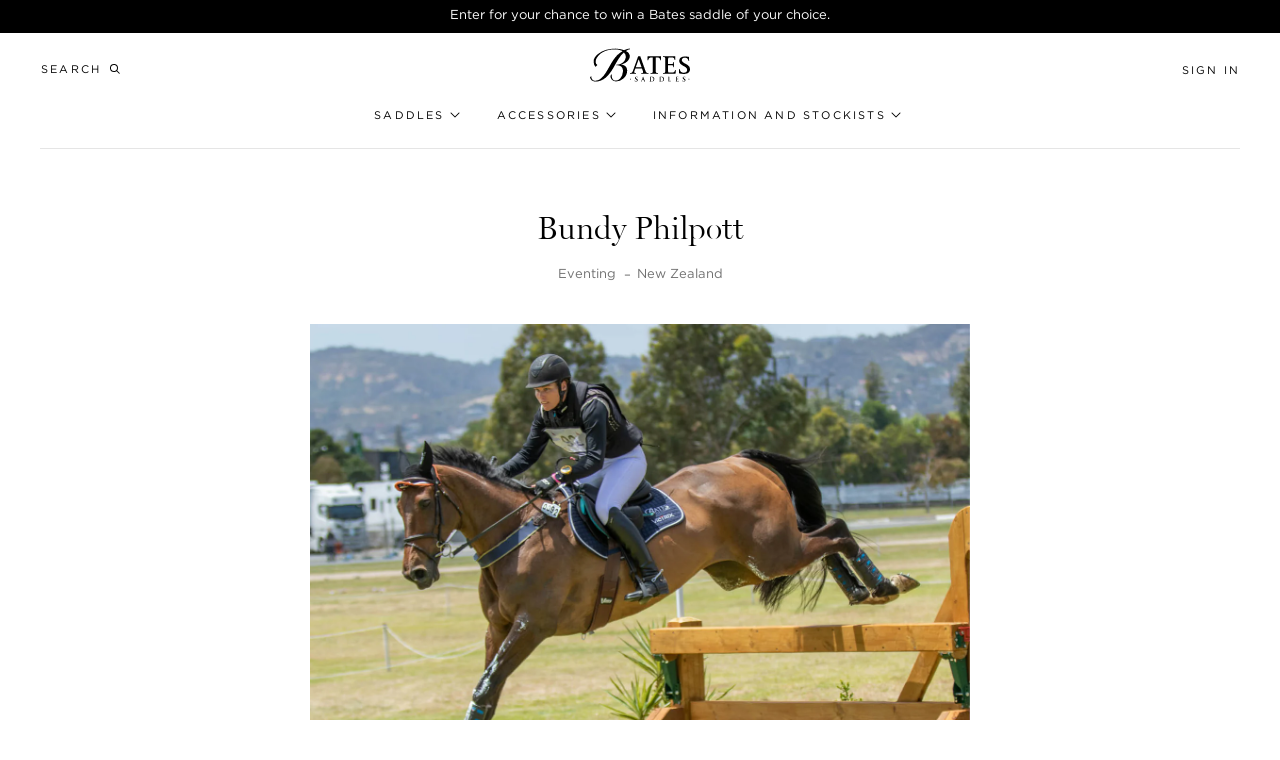

--- FILE ---
content_type: text/html; charset=utf-8
request_url: https://batessaddles.co.uk/blogs/ambassadors/bundy-philpott
body_size: 35763
content:
<!doctype html>
<!--[if IE 9]> <html class="ie9 no-js supports-no-cookies" lang="en"> <![endif]-->
<!--[if (gt IE 9)|!(IE)]><!--> <html class="no-js supports-no-cookies" lang="en"> <!--<![endif]-->
<head>
  <meta charset="utf-8">
  <meta http-equiv="X-UA-Compatible" content="IE=edge">
  <meta name="viewport" content="width=device-width,initial-scale=1">
  <meta name="theme-color" content="#000000">

  
    <link rel="canonical" href="https://batessaddles.co.uk/blogs/ambassadors/bundy-philpott" />
  

  
    <script src="//geoip-js.com/js/apis/geoip2/v2.1/geoip2.js"></script>

<script>

  function robotChecker() {
      var robotList = '(360spider|a6-indexer|aboundex|acoonbot|addthis|adidxbot|admantx|adsbot-google|adsbot-google-mobile|advbot|ahrefsbot|aihitbot|aisearchbot|antibot|apis-google|applebot|arabot|archive.org_bot|backlinkcrawler|baiduspider|bibnum.bnf|biglotron|bingbot|binlar|blekkobot|blexbot|bnf.fr_bot|brainobot|bubing|buzzbot|careerbot|cc metadata scaper|ccbot|changedetection|citeseerxbot|coccoc|commons-httpclient|content crawler spider|convera|crawler4j|crystalsemanticsbot|curl|cxensebot|cyberpatrol|discobot|domain re-animator bot|domaincrawler|dotbot|drupact|duckduckbot|ec2linkfinder|edisterbot|elisabot|europarchive.org|exabot|ezooms|facebookexternalhit|facebot|fast enterprise crawler|fast-webcrawler|findlink|findthatfile|findxbot|fluffy|fr-crawler|g00g1e.net|gigablast|gingercrawler|gnam gnam spider|google favicon|googlebot|googlebot-image|googlebot-mobile|grapeshotcrawler|grub.org|gslfbot|heritrix|httpunit|httrack|ia_archiver|ichiro|integromedb|intelium_bot|interfaxscanbot|ioi|ip-web-crawler.com|ips-agent|it2media-domain-crawler|java|jyxobot|lb-spider|libwww|linguee bot|linkdex|lipperhey|lipperhey seo service|livelapbot|lssbot|lssrocketcrawler|ltx71|mail.ru_bot|mediapartners-google|megaindex|memorybot|mj12bot|mlbot|msnbot|msrbot|nerdbynature.bot|nerdybot|netresearchserver|ngbot|niki-bot|nutch|openindexspider|orangebot|page2rss|panscient|phpcrawl|postrank|proximic|psbot|purebot|python-urllib|qwantify|retrevopageanalyzer|rogerbot|scribdbot|seekbot|semanticscholarbot|semrushbot|seokicks-robot|seznambot|simplecrawler|sistrix crawler|sitebot|siteexplorer.info|slurp|smtbot|sogou|spbot|speedy|summify|tagoobot|teoma|toplistbot|turnitinbot|tweetmemebot|twengabot|twitterbot|urlappendbot|usinenouvellecrawler|voilabot|voyager|wbsearchbot|web-archive-net.com.bot|webcompanycrawler|webcrawler|webmon |wesee:search|wget|wocbot|woriobot|wotbox|xovibot|y!j-asr|yacybot|yandexbot|yanga|yeti|yoozbot)';
      console.log(navigator.userAgent);
      var regex = new RegExp(robotList, 'i');
      var userAgent = navigator.userAgent;
      if (regex.test(userAgent)) {
        return true;
      } else {
        return false;
      }
    }

    function isThemeEditor() {
      return window.top.ThemeEditor || window.top.ThemeEditorAPI || window.Shopify.designMode;
    }

  document.addEventListener('DOMContentLoaded', function() {
    /*
    * All the store regions and relevant parameters.
    */
    var storeRegions = [
      {
        value: "global",
        url: "https:\/\/batessaddles.com",
        countryCodes: null
      },
      {
        value: "asia-pacific",
        url: "https:\/\/batessaddles.com.au",
        countryCodes: ["AU","NZ","JP","SG","TH","MY"]
      },
      {
        value: "north-america",
        url: "https:\/\/batessaddles.us",
        countryCodes: ["US","CA"]
      },
      {
        value: "great-britain",
        url: "https:\/\/batessaddles.co.uk",
        countryCodes: ["GB","IE"]
      },
      {
        value: "scandinavia",
        url: "https:\/\/batessaddles.eu",
        countryCodes: ["DK","NO","SE","FI","IS"]
      },
      {
        value: "germany",
        url: "https:\/\/batessaddles.de",
        countryCodes: ["DE"]
      }
    ];

    if (robotChecker() || isThemeEditor()) {
      return;
    }

    /*
    * Get the current region value from theme settings and the location value from local storage.
    */
    var currentRegionValue = "great-britain";
    var localStorageRegionValue = localStorage.getItem('region');

    /*
    * Find the matching region data using the current region value.
    */
    var currentRegion = storeRegions.find(function(regionData) {
      return regionData.value === currentRegionValue;
    });

    /*
    * Get the manual region query parameter from the URL.
    */
    var manualRegionValue = getParameterByName('region');

    /*
    * If the manual region value is set, set the local storage value and check if we should force a redirect.
    */
    if(manualRegionValue !== null) {
      /*
      * Check if the manual region value matches a valid value from our array of regions.
      */
      var manualRegion = storeRegions.find(function(regionData) {
        return regionData.value === manualRegionValue;
      });

      /*
      * If the manual region value doesn't match a store region value, check if it matches a
      * store region country code instead.
      */
      manualRegion = manualRegion === undefined ? storeRegions.find(function(regionData) {
        if (regionData.value === 'global') return;
        return regionData.countryCodes.indexOf(manualRegionValue.toUpperCase()) > -1;
      }) : manualRegion;

      if(manualRegion === undefined) return;

      /*
      * Set the local storage value to this region, as the user manually chose this region.
      */
      localStorage.setItem('region', manualRegion.value);

      /*
      * If the manual region value is the same as the current region value, do nothing.
      * If the manual region value is a matching ISO code of the current region do nothing.
      */
      if(manualRegionValue === currentRegionValue || currentRegion.countryCodes.indexOf(manualRegionValue) > -1) return;

      var regionToRedirectToURL = removeTraillingSlash(manualRegion.url);

      /*
      * If the destination domain is the same as the current domain, do not redirect.
      */
      const regionToRedirectToURLObject = new URL(regionToRedirectToURL);
      if (regionToRedirectToURLObject.host === window.location.host) {
		    console.log('Redirect and current region are the same.')
        return;
      }

      window.location = regionToRedirectToURL + location.pathname;
      return;
    }
    /*
    * If there is no manual redirect, check if they have a local storage value or they are a robot;
    */
    if(localStorageRegionValue) {
      /*
      * If the local storage region value is the same as the current region, do nothing.
      * If the local storage region value is a matching ISO of the current region code do nothing.
      */
      if (localStorageRegionValue === currentRegion.value) { return }
      if (currentRegion.countryCodes) {
        if (currentRegion.countryCodes.indexOf(localStorageRegionValue) > -1) { return }
      }

      /*
      * Check if the local storage region value is a valid value from our array of regions.
      */
      var cookieRegion = storeRegions.find(function(regionData) {
        return regionData.value === localStorageRegionValue;
      });

      /*
      * If the manual region value doesn't match a store region value, check if it matches a
      * store region country code instead.
      */
      cookieRegion = cookieRegion === undefined ? storeRegions.find(function(regionData) {
        if (regionData.value === 'global') return;
        return regionData.countryCodes.indexOf(localStorageRegionValue.toUpperCase()) > -1;
      }) : cookieRegion;

      if(cookieRegion === undefined) return;

      var regionToRedirectToURL = removeTraillingSlash(cookieRegion.url);

      /*
      * If the destination domain is the same as the current domain, do not redirect.
      */
      const regionToRedirectToURLObject = new URL(regionToRedirectToURL);
      if (regionToRedirectToURLObject.host === window.location.host) {
		    console.log('Redirect and current region are the same.')
        return;
      }

      window.location = regionToRedirectToURL + location.pathname;
      return;
      /*
      * If there is no manual redirect and no cookie, lookup the users geolocation.
      */
    } else {
      geoip2.country(onSuccess, onError);
    }


    function onSuccess(geoipResponse) {
      var countryCode = geoipResponse.country.iso_code;

      /*
      * Try to find a match in the array of regions based of the users geolocated country code.
      */
      var regionToRedirectTo = storeRegions.find(function(regionData) {
        if (regionData.value === 'global') return;
        return regionData.countryCodes.indexOf(countryCode) > -1;
      });

      /*
      * If there is no match, default to the global region.
      */
      regionToRedirectTo = regionToRedirectTo === undefined ? storeRegions[0] : regionToRedirectTo;

      var regionToRedirectToURL = removeTraillingSlash(regionToRedirectTo.url);
      var regionToRedirectToValue = regionToRedirectTo.value;

      localStorage.setItem('region', regionToRedirectToValue);

      /*
      * If the destination domain is the same as the current domain, do not redirect.
      */
      const regionToRedirectToURLObject = new URL(regionToRedirectToURL);
      if (regionToRedirectToURLObject.host === window.location.host) {
        return;
      }

      window.location = regionToRedirectToURL + location.pathname;
      return;
    }

    function onError(error) {
      window.console.log('Error', error);
    }

    /*
    * Removes a trailing slash from the end of a string.
    * location.pathname always contains a leading slash, which when concatinated with
    * the regional url will provide a valid URL.
    */
    function removeTraillingSlash(url) {
      return url.replace(/\/$/, "");
    }

    /*
    * Get a query parameter from the URL.
    */
    function getParameterByName(name, url) {
      if (!url) url = window.location.href;
        name = name.replace(/[\[\]]/g, '\\$&');
        var regex = new RegExp('[?&]' + name + '(=([^&#]*)|&|#|$)'),
            results = regex.exec(url);
        if (!results) return null;
        if (!results[2]) return '';
        return decodeURIComponent(results[2].replace(/\+/g, ' '));
    }
  });
</script>

  

  
<link rel="shortcut icon" href="//batessaddles.co.uk/cdn/shop/files/bates-Favicon_32x32.png?v=1614741052" type="image/png"><title>Bundy Philpott
&ndash; Bates Saddles</title><meta name="description" content="To ride at this level requires many hours of training and competing on many different horses. It is vital to me to trust the saddles I sit in every day. To know that the feel I get and the security I need Is there from the minute I swing Into the saddle means the world to me.  With the latest technology to keep all my ">


<meta property="og:site_name" content="Bates Saddles">
<meta property="og:url" content="https://batessaddles.co.uk/blogs/ambassadors/bundy-philpott">
<meta property="og:title" content="Bundy Philpott">
<meta property="og:type" content="article">
<meta property="og:description" content="To ride at this level requires many hours of training and competing on many different horses. It is vital to me to trust the saddles I sit in every day. To know that the feel I get and the security I need Is there from the minute I swing Into the saddle means the world to me. "><meta property="og:image" content="http://batessaddles.co.uk/cdn/shop/articles/BatesSaddles_SponsoredRider_Bundy.jpg?v=1638058616">
      <meta property="og:image:secure_url" content="https://batessaddles.co.uk/cdn/shop/articles/BatesSaddles_SponsoredRider_Bundy.jpg?v=1638058616">
      <meta property="og:image:width" content="1667">
      <meta property="og:image:height" content="1250">
      <meta property="og:image:alt" content="Bundy Philpott">

<meta name="twitter:site" content="@batessaddles?lang=en">
<meta name="twitter:card" content="summary_large_image">
<meta name="twitter:title" content="Bundy Philpott">
<meta name="twitter:description" content="To ride at this level requires many hours of training and competing on many different horses. It is vital to me to trust the saddles I sit in every day. To know that the feel I get and the security I need Is there from the minute I swing Into the saddle means the world to me. ">


  <link rel="stylesheet" href="//batessaddles.co.uk/cdn/shop/t/33/assets/theme.css?v=78845598265115391191709777478" />
  <link href="//batessaddles.co.uk/cdn/shop/t/33/assets/assets.scss.css?v=36479801943390780801709777474" rel="stylesheet" type="text/css" media="all" />
  
  <link rel="stylesheet" href="https://use.typekit.net/cfh4gtt.css">


<style>

  @font-face {
    font-family: 'gotham';
    src:url('//batessaddles.co.uk/cdn/shop/t/33/assets/Gotham-Light_Web.woff2?v=31255672227587217791709767023') format('woff2'),
      url('//batessaddles.co.uk/cdn/shop/t/33/assets/Gotham-Light_Web.woff?v=10528039335606247501709767023') format('woff');
    font-weight: 300;
    font-style: normal;
  }

  @font-face {
    font-family: 'gotham';
    src:url('//batessaddles.co.uk/cdn/shop/t/33/assets/Gotham-LightItalic_Web.woff2?v=25376193642637461401709767023') format('woff2'),
      url('//batessaddles.co.uk/cdn/shop/t/33/assets/Gotham-LightItalic_Web.woff?v=105258411176431710821709767023') format('woff');
    font-weight: 300;
    font-style: italic;
  }

  @font-face {
    font-family: 'gotham';
    src:url('//batessaddles.co.uk/cdn/shop/t/33/assets/Gotham-Book_Web.woff2?v=36154478996151158181709767023') format('woff2'),
      url('//batessaddles.co.uk/cdn/shop/t/33/assets/Gotham-Book_Web.woff?v=87171141424817302391709767023') format('woff');
    font-weight: 400;
    font-style: normal;
  }

  @font-face {
    font-family: 'gotham';
    src:url('//batessaddles.co.uk/cdn/shop/t/33/assets/Gotham-BookItalic_Web.woff2?v=59295066234746781701709767023') format('woff2'),
      url('//batessaddles.co.uk/cdn/shop/t/33/assets/Gotham-BookItalic_Web.woff?v=39588956263958252521709767023') format('woff');
    font-weight: 400;
    font-style: italic;
  }

  @font-face {
    font-family: 'gotham';
    src:url('//batessaddles.co.uk/cdn/shop/t/33/assets/Gotham-Medium_Web.woff2?v=40031717786523454241709767023') format('woff2'),
      url('//batessaddles.co.uk/cdn/shop/t/33/assets/Gotham-Medium_Web.woff?v=24173787238275251041709767023') format('woff');
    font-weight: 500;
    font-style: normal;
  }

  @font-face {
    font-family: 'gotham';
    src:url('//batessaddles.co.uk/cdn/shop/t/33/assets/Gotham-MediumItalic_Web.woff2?v=117947268219261025211709767023') format('woff2'),
      url('//batessaddles.co.uk/cdn/shop/t/33/assets/Gotham-MediumItalic_Web.woff?v=30185823739026604061709767023') format('woff');
    font-weight: 500;
    font-style: italic;
  }

  @font-face {
    font-family: 'gotham';
    src:url('//batessaddles.co.uk/cdn/shop/t/33/assets/Gotham-Bold_Web.woff2?v=66727633922910160811709767023') format('woff2'),
      url('//batessaddles.co.uk/cdn/shop/t/33/assets/Gotham-Bold_Web.woff?v=126348620358799580681709767023') format('woff');
    font-weight: 700;
    font-style: normal;
  }

  @font-face {
    font-family: 'gotham';
    src:url('//batessaddles.co.uk/cdn/shop/t/33/assets/Gotham-BoldItalic_Web.woff2?v=32648012596675056711709767023') format('woff2'),
      url('//batessaddles.co.uk/cdn/shop/t/33/assets/Gotham-BoldItalic_Web.woff?v=150069961141761751709767023') format('woff');
    font-weight: 700;
    font-style: italic;
  }

  

  :root {
    --color-accent: #000000;
    --color-accent-dark: #000000;
    --color-primary: #000000;
    --color-secondary: #707070;
    --color-body-text: #000000;
    --color-title-text: #000000;
    --color-link: #483f90;
    --color-link-hover: #000000;
    --color-main-background: #fff;
    --color-accent-background: #f8f7f4;
    --color-drawer-background: #fff;
    --color-border: #e5e5e5;
    --color-border-lighter: #e5e5e5;

    --color-header-bg: #fff;
    --color-header-overlay-bg: rgba(255,255,255,0);
    --color-header-text: #000000;
    --color-header-overlay-text: #000000;
    --color-header-secondary-links: #8d9794;
    --color-header-link-underlines: #e6ebeb;

    --color-product-card-bg: #f8f7f4;
    --color-product-card-bg-hover: #f8f7f4;
    --color-product-card-image-bg: #ffffff;

    --color-footer-bg: #000000;
    --color-footer-text: #ffffff;

    --color-footer-payment-bg: #000000;
    --color-footer-payment-icons: #707070;

    --color-disabled: #707070;
    --color-disabled-bg: #f9fafa;
    --color-disabled-border: #f9fafa;

    --color-error-text: #ff6d6d;
    --color-error-bg: rgba(0,0,0,0);
    --color-success-text: #084b2a;
    --color-success-bg: rgba(0,0,0,0);
    
    --color-badge-background:  #483f90;
    --color-badge-text: #ffffff;
    --color-custom-badge-background: #f8f7f4;
    --color-custom-badge-text: #000000;
    --color-sale-price: #ff6d6d;

    --color-label: #707070;
    --color-placeholder: #707070;
    --color-placeholder-focus: #000000;
    --color-input-border: #e5e5e5;
    --color-input-border-focus: #707070;
    --color-input-border-error: #ff6d6d;

    --color-account-table-border: #e5e5e5;
    --color-account-link: #707070;
    --color-account-link-hover: #000000;

    --color-product-image-background: #f8f7f4;
    --color-product-details-background: #f8f7f4;
    --color-product-option-background: #f8f7f4;
    --color-product-option-hover-background: #ffffff;
    
    --color-product-option-border: #ffffff;
    --color-related-articles-bg: #eef1f1;
    --color-promo-footer-bg-color: #f8f7f4;
    --color-testimonial-background: #f8f7f4;    
    --color-collection-background: #f8f7f4;

    --font-body: 'gotham', sans-serif;
    --font-body-size: 14px;
    --font-body-line-height: 1.5;
    --font-body-weight: 400;
    --font-body-bold-weight: 500;
    
    --font-headings: 'miller-display', serif;
    --font-headings-letter-spacing: 0.0em;

    --font-minor-headings: 'gotham', sans-serif;
    --font-paragraph: 'gotham', sans-serif;
    --font-buttons: 'gotham', sans-serif;

    --cart-width: px;

    --grid-small: 480px;
    --grid-small-max: 479px;
    --grid-medium: 768px;
    --grid-medium-max: 767px;
    --grid-large: 990px;
    --grid-large-max: 989px;
    --grid-widescreen: 1400px;
    --grid-widescreen-max: 1399px;
    --grid-xwidescreen: 2000px;

    --page-width: 1400px;
    --page-width-narrow: 700px;
  }
</style> 

   
  <script src="//batessaddles.co.uk/cdn/shop/t/33/assets/modernizr-custom.js?v=168970672278153945511709767023" type="text/javascript"></script>
  <script src="//batessaddles.co.uk/cdn/shop/t/33/assets/ScrollTrigger.min.js?v=106445969363132271661709767023" type="text/javascript"></script>
  <script src="//batessaddles.co.uk/cdn/shop/t/33/assets/smooth-scroll.min.js?v=172952959096044280301709767023" type="text/javascript"></script>

  
    


  
  
    <link rel="alternate" hreflang="en-AU" href="https://batessaddles.com.au/blogs/ambassadors/bundy-philpott" />
  
    <link rel="alternate" hreflang="en-NZ" href="https://batessaddles.com.au/blogs/ambassadors/bundy-philpott" />
  
    <link rel="alternate" hreflang="en-JP" href="https://batessaddles.com.au/blogs/ambassadors/bundy-philpott" />
  
    <link rel="alternate" hreflang="en-SG" href="https://batessaddles.com.au/blogs/ambassadors/bundy-philpott" />
  
    <link rel="alternate" hreflang="en-TH" href="https://batessaddles.com.au/blogs/ambassadors/bundy-philpott" />
  
    <link rel="alternate" hreflang="en-MY" href="https://batessaddles.com.au/blogs/ambassadors/bundy-philpott" />
  



  
  
    <link rel="alternate" hreflang="en-US" href="https://batessaddles.us/blogs/ambassadors/bundy-philpott" />
  
    <link rel="alternate" hreflang="en-CA" href="https://batessaddles.us/blogs/ambassadors/bundy-philpott" />
  



  
  
    <link rel="alternate" hreflang="en-GB" href="https://batessaddles.co.uk/blogs/ambassadors/bundy-philpott" />
  
    <link rel="alternate" hreflang="en-IE" href="https://batessaddles.co.uk/blogs/ambassadors/bundy-philpott" />
  



  
  
    <link rel="alternate" hreflang="en-DK" href="https://batessaddles.eu/blogs/ambassadors/bundy-philpott" />
  
    <link rel="alternate" hreflang="en-NO" href="https://batessaddles.eu/blogs/ambassadors/bundy-philpott" />
  
    <link rel="alternate" hreflang="en-SE" href="https://batessaddles.eu/blogs/ambassadors/bundy-philpott" />
  
    <link rel="alternate" hreflang="en-FI" href="https://batessaddles.eu/blogs/ambassadors/bundy-philpott" />
  
    <link rel="alternate" hreflang="en-IS" href="https://batessaddles.eu/blogs/ambassadors/bundy-philpott" />
  



  
  
    <link rel="alternate" hreflang="en-DE" href="https://batessaddles.de/blogs/ambassadors/bundy-philpott" />
  


<link rel="alternate" href="https://batessaddles.com/blogs/ambassadors/bundy-philpott" hreflang="x-default" />

  

  <script>
    document.documentElement.className = document.documentElement.className.replace('no-js', '');

    window.theme = {
      activeTheme: "theme-bates",
      ecommerce: false,
      strings: {
        addToCart: "Add to Cart",
        soldOut: "Sold Out",
        unavailable: "Unavailable",
        contactUs: "Please contact us for a special order or your local retailer to check availability",
        cartTitle: "Shopping Cart",
        subtotal: "Subtotal",
        shipping: "Shipping",
        checkout: "Checkout",
        search_label:  "Search",
        search_submit:  "Search",
        search_placeholder: "Search",
        country: "Country",
        cityRegion: "State",
        enterAddress: "Enter your address",
        closestToLocation: "Closest to your location",
        filterByCountry: "Filter by country \/ province",
        useMyLocation: "Use My Location",
        legend: "Legend",
        majorStockist: "Major stockist",
        coreStockist: "Core stockist",
        limitedStockist: "Limited stockist",
        mountsAccessories: "Accessories",
        onlineOnly: "Online",
        mobileStockist: "Mobile",
        specialPromotions: "Special promotion",
        specialPromotions2: "Special promotion",
        saddleFitter: "Saddle Fitter",
      },
      moneyFormat: "£{{amount}}",
      cart: {"note":null,"attributes":{},"original_total_price":0,"total_price":0,"total_discount":0,"total_weight":0.0,"item_count":0,"items":[],"requires_shipping":false,"currency":"GBP","items_subtotal_price":0,"cart_level_discount_applications":[],"checkout_charge_amount":0},
      freeShipping: {
        enabled: true,
        treshold: "200000",
      },
      shipping_price: "5600",
      cartUpsell: {
        enabled: true,
        productHandle: "",
        productTitle: "",
        productImage: "",
        variantId: null,
        image: null,
        price: ""
      },
      instagram_feed: {
        userId: "2208640673",
        accessToken: "2208640673.d1d9f48.8c09c604455648eb90aca296544d5c40",
      },
      replacement_add_to_cart: {
        showReplacement: true,
        replacementButtonText: "Find a stockist",
        replacementButtonLink: "\/pages\/stockists",
      },
      breakpoints: {
        small: 480,
        medium: 768,
        large: 990,
        widescreen: 1400,
      },
      locale: {
        endonymName: "English",
        isoCode: "en",
        name: "English",
        primary: true,
        rootUrl: "\/",
      },
      productPage: {
        productOptionsStyle: "",
      },
    };

    
  </script>

  <script>window.performance && window.performance.mark && window.performance.mark('shopify.content_for_header.start');</script><meta id="shopify-digital-wallet" name="shopify-digital-wallet" content="/9797926972/digital_wallets/dialog">
<link rel="alternate" type="application/atom+xml" title="Feed" href="/blogs/ambassadors.atom" />
<script async="async" src="/checkouts/internal/preloads.js?locale=en-GB"></script>
<script id="shopify-features" type="application/json">{"accessToken":"2a15bb0ae5859f74b8e7337c49d068cb","betas":["rich-media-storefront-analytics"],"domain":"batessaddles.co.uk","predictiveSearch":true,"shopId":9797926972,"locale":"en"}</script>
<script>var Shopify = Shopify || {};
Shopify.shop = "bates-great-britain.myshopify.com";
Shopify.locale = "en";
Shopify.currency = {"active":"GBP","rate":"1.0"};
Shopify.country = "GB";
Shopify.theme = {"name":"Bates Saddles - v1.3.1 release","id":129272741948,"schema_name":"Bates Saddles","schema_version":"1.3.1","theme_store_id":null,"role":"main"};
Shopify.theme.handle = "null";
Shopify.theme.style = {"id":null,"handle":null};
Shopify.cdnHost = "batessaddles.co.uk/cdn";
Shopify.routes = Shopify.routes || {};
Shopify.routes.root = "/";</script>
<script type="module">!function(o){(o.Shopify=o.Shopify||{}).modules=!0}(window);</script>
<script>!function(o){function n(){var o=[];function n(){o.push(Array.prototype.slice.apply(arguments))}return n.q=o,n}var t=o.Shopify=o.Shopify||{};t.loadFeatures=n(),t.autoloadFeatures=n()}(window);</script>
<script id="shop-js-analytics" type="application/json">{"pageType":"article"}</script>
<script defer="defer" async type="module" src="//batessaddles.co.uk/cdn/shopifycloud/shop-js/modules/v2/client.init-shop-cart-sync_C5BV16lS.en.esm.js"></script>
<script defer="defer" async type="module" src="//batessaddles.co.uk/cdn/shopifycloud/shop-js/modules/v2/chunk.common_CygWptCX.esm.js"></script>
<script type="module">
  await import("//batessaddles.co.uk/cdn/shopifycloud/shop-js/modules/v2/client.init-shop-cart-sync_C5BV16lS.en.esm.js");
await import("//batessaddles.co.uk/cdn/shopifycloud/shop-js/modules/v2/chunk.common_CygWptCX.esm.js");

  window.Shopify.SignInWithShop?.initShopCartSync?.({"fedCMEnabled":true,"windoidEnabled":true});

</script>
<script>(function() {
  var isLoaded = false;
  function asyncLoad() {
    if (isLoaded) return;
    isLoaded = true;
    var urls = ["https:\/\/d3hw6dc1ow8pp2.cloudfront.net\/reviewsWidget.min.js?shop=bates-great-britain.myshopify.com","https:\/\/storage.nfcube.com\/instafeed-4070f6392baf1ac6709956bdb62ed17c.js?shop=bates-great-britain.myshopify.com"];
    for (var i = 0; i < urls.length; i++) {
      var s = document.createElement('script');
      s.type = 'text/javascript';
      s.async = true;
      s.src = urls[i];
      var x = document.getElementsByTagName('script')[0];
      x.parentNode.insertBefore(s, x);
    }
  };
  if(window.attachEvent) {
    window.attachEvent('onload', asyncLoad);
  } else {
    window.addEventListener('load', asyncLoad, false);
  }
})();</script>
<script id="__st">var __st={"a":9797926972,"offset":0,"reqid":"f83c5605-3b31-43c9-995b-f5e5ffbcd165-1768768336","pageurl":"batessaddles.co.uk\/blogs\/ambassadors\/bundy-philpott","s":"articles-556225069116","u":"dfec74012571","p":"article","rtyp":"article","rid":556225069116};</script>
<script>window.ShopifyPaypalV4VisibilityTracking = true;</script>
<script id="captcha-bootstrap">!function(){'use strict';const t='contact',e='account',n='new_comment',o=[[t,t],['blogs',n],['comments',n],[t,'customer']],c=[[e,'customer_login'],[e,'guest_login'],[e,'recover_customer_password'],[e,'create_customer']],r=t=>t.map((([t,e])=>`form[action*='/${t}']:not([data-nocaptcha='true']) input[name='form_type'][value='${e}']`)).join(','),a=t=>()=>t?[...document.querySelectorAll(t)].map((t=>t.form)):[];function s(){const t=[...o],e=r(t);return a(e)}const i='password',u='form_key',d=['recaptcha-v3-token','g-recaptcha-response','h-captcha-response',i],f=()=>{try{return window.sessionStorage}catch{return}},m='__shopify_v',_=t=>t.elements[u];function p(t,e,n=!1){try{const o=window.sessionStorage,c=JSON.parse(o.getItem(e)),{data:r}=function(t){const{data:e,action:n}=t;return t[m]||n?{data:e,action:n}:{data:t,action:n}}(c);for(const[e,n]of Object.entries(r))t.elements[e]&&(t.elements[e].value=n);n&&o.removeItem(e)}catch(o){console.error('form repopulation failed',{error:o})}}const l='form_type',E='cptcha';function T(t){t.dataset[E]=!0}const w=window,h=w.document,L='Shopify',v='ce_forms',y='captcha';let A=!1;((t,e)=>{const n=(g='f06e6c50-85a8-45c8-87d0-21a2b65856fe',I='https://cdn.shopify.com/shopifycloud/storefront-forms-hcaptcha/ce_storefront_forms_captcha_hcaptcha.v1.5.2.iife.js',D={infoText:'Protected by hCaptcha',privacyText:'Privacy',termsText:'Terms'},(t,e,n)=>{const o=w[L][v],c=o.bindForm;if(c)return c(t,g,e,D).then(n);var r;o.q.push([[t,g,e,D],n]),r=I,A||(h.body.append(Object.assign(h.createElement('script'),{id:'captcha-provider',async:!0,src:r})),A=!0)});var g,I,D;w[L]=w[L]||{},w[L][v]=w[L][v]||{},w[L][v].q=[],w[L][y]=w[L][y]||{},w[L][y].protect=function(t,e){n(t,void 0,e),T(t)},Object.freeze(w[L][y]),function(t,e,n,w,h,L){const[v,y,A,g]=function(t,e,n){const i=e?o:[],u=t?c:[],d=[...i,...u],f=r(d),m=r(i),_=r(d.filter((([t,e])=>n.includes(e))));return[a(f),a(m),a(_),s()]}(w,h,L),I=t=>{const e=t.target;return e instanceof HTMLFormElement?e:e&&e.form},D=t=>v().includes(t);t.addEventListener('submit',(t=>{const e=I(t);if(!e)return;const n=D(e)&&!e.dataset.hcaptchaBound&&!e.dataset.recaptchaBound,o=_(e),c=g().includes(e)&&(!o||!o.value);(n||c)&&t.preventDefault(),c&&!n&&(function(t){try{if(!f())return;!function(t){const e=f();if(!e)return;const n=_(t);if(!n)return;const o=n.value;o&&e.removeItem(o)}(t);const e=Array.from(Array(32),(()=>Math.random().toString(36)[2])).join('');!function(t,e){_(t)||t.append(Object.assign(document.createElement('input'),{type:'hidden',name:u})),t.elements[u].value=e}(t,e),function(t,e){const n=f();if(!n)return;const o=[...t.querySelectorAll(`input[type='${i}']`)].map((({name:t})=>t)),c=[...d,...o],r={};for(const[a,s]of new FormData(t).entries())c.includes(a)||(r[a]=s);n.setItem(e,JSON.stringify({[m]:1,action:t.action,data:r}))}(t,e)}catch(e){console.error('failed to persist form',e)}}(e),e.submit())}));const S=(t,e)=>{t&&!t.dataset[E]&&(n(t,e.some((e=>e===t))),T(t))};for(const o of['focusin','change'])t.addEventListener(o,(t=>{const e=I(t);D(e)&&S(e,y())}));const B=e.get('form_key'),M=e.get(l),P=B&&M;t.addEventListener('DOMContentLoaded',(()=>{const t=y();if(P)for(const e of t)e.elements[l].value===M&&p(e,B);[...new Set([...A(),...v().filter((t=>'true'===t.dataset.shopifyCaptcha))])].forEach((e=>S(e,t)))}))}(h,new URLSearchParams(w.location.search),n,t,e,['guest_login'])})(!0,!0)}();</script>
<script integrity="sha256-4kQ18oKyAcykRKYeNunJcIwy7WH5gtpwJnB7kiuLZ1E=" data-source-attribution="shopify.loadfeatures" defer="defer" src="//batessaddles.co.uk/cdn/shopifycloud/storefront/assets/storefront/load_feature-a0a9edcb.js" crossorigin="anonymous"></script>
<script data-source-attribution="shopify.dynamic_checkout.dynamic.init">var Shopify=Shopify||{};Shopify.PaymentButton=Shopify.PaymentButton||{isStorefrontPortableWallets:!0,init:function(){window.Shopify.PaymentButton.init=function(){};var t=document.createElement("script");t.src="https://batessaddles.co.uk/cdn/shopifycloud/portable-wallets/latest/portable-wallets.en.js",t.type="module",document.head.appendChild(t)}};
</script>
<script data-source-attribution="shopify.dynamic_checkout.buyer_consent">
  function portableWalletsHideBuyerConsent(e){var t=document.getElementById("shopify-buyer-consent"),n=document.getElementById("shopify-subscription-policy-button");t&&n&&(t.classList.add("hidden"),t.setAttribute("aria-hidden","true"),n.removeEventListener("click",e))}function portableWalletsShowBuyerConsent(e){var t=document.getElementById("shopify-buyer-consent"),n=document.getElementById("shopify-subscription-policy-button");t&&n&&(t.classList.remove("hidden"),t.removeAttribute("aria-hidden"),n.addEventListener("click",e))}window.Shopify?.PaymentButton&&(window.Shopify.PaymentButton.hideBuyerConsent=portableWalletsHideBuyerConsent,window.Shopify.PaymentButton.showBuyerConsent=portableWalletsShowBuyerConsent);
</script>
<script data-source-attribution="shopify.dynamic_checkout.cart.bootstrap">document.addEventListener("DOMContentLoaded",(function(){function t(){return document.querySelector("shopify-accelerated-checkout-cart, shopify-accelerated-checkout")}if(t())Shopify.PaymentButton.init();else{new MutationObserver((function(e,n){t()&&(Shopify.PaymentButton.init(),n.disconnect())})).observe(document.body,{childList:!0,subtree:!0})}}));
</script>

<script>window.performance && window.performance.mark && window.performance.mark('shopify.content_for_header.end');</script>

  
    <link href="https://d3hw6dc1ow8pp2.cloudfront.net/styles/main.min.css" rel="stylesheet" type="text/css">
<style type="text/css">
.okeReviews .okeReviews-reviewsWidget-header-controls-writeReview {
        display: inline-block;
    }
    .okeReviews .okeReviews-reviewsWidget.is-okeReviews-empty {
        display: block;
    }
</style>
<script type="application/json" id="oke-reviews-settings">
{"analyticsSettings":{"provider":"ua"},"disableInitialReviewsFetchOnProducts":false,"initialReviewDisplayCount":5,"omitMicrodata":true,"reviewSortOrder":"date","subscriberId":"c2be21db-5ce2-4a64-aa31-4bbe81387e7f","widgetTemplateId":"featured-media","recorderPlus":true,"recorderQandaPlus":true}
</script>

  	<link rel="stylesheet" type="text/css" href="https://dov7r31oq5dkj.cloudfront.net/c2be21db-5ce2-4a64-aa31-4bbe81387e7f/widget-style-customisations.css?v=360d462e-771f-424e-bc4f-2ad99cd4fda0">
  

<!-- BEGIN app block: shopify://apps/okendo/blocks/theme-settings/bb689e69-ea70-4661-8fb7-ad24a2e23c29 --><!-- BEGIN app snippet: header-metafields -->









    <link href="https://d3hw6dc1ow8pp2.cloudfront.net/styles/main.min.css" rel="stylesheet" type="text/css">
<style type="text/css">
.okeReviews .okeReviews-reviewsWidget-header-controls-writeReview {
        display: inline-block;
    }
    .okeReviews .okeReviews-reviewsWidget.is-okeReviews-empty {
        display: block;
    }
</style>
<script type="application/json" id="oke-reviews-settings">
{"analyticsSettings":{"provider":"ua"},"disableInitialReviewsFetchOnProducts":false,"initialReviewDisplayCount":5,"omitMicrodata":true,"reviewSortOrder":"date","subscriberId":"c2be21db-5ce2-4a64-aa31-4bbe81387e7f","widgetTemplateId":"featured-media","recorderPlus":true,"recorderQandaPlus":true}
</script>

    <link rel="stylesheet" type="text/css" href="https://dov7r31oq5dkj.cloudfront.net/c2be21db-5ce2-4a64-aa31-4bbe81387e7f/widget-style-customisations.css?v=360d462e-771f-424e-bc4f-2ad99cd4fda0">













<!-- END app snippet -->

<!-- BEGIN app snippet: widget-plus-initialisation-script -->




<!-- END app snippet -->


<!-- END app block --><link href="https://monorail-edge.shopifysvc.com" rel="dns-prefetch">
<script>(function(){if ("sendBeacon" in navigator && "performance" in window) {try {var session_token_from_headers = performance.getEntriesByType('navigation')[0].serverTiming.find(x => x.name == '_s').description;} catch {var session_token_from_headers = undefined;}var session_cookie_matches = document.cookie.match(/_shopify_s=([^;]*)/);var session_token_from_cookie = session_cookie_matches && session_cookie_matches.length === 2 ? session_cookie_matches[1] : "";var session_token = session_token_from_headers || session_token_from_cookie || "";function handle_abandonment_event(e) {var entries = performance.getEntries().filter(function(entry) {return /monorail-edge.shopifysvc.com/.test(entry.name);});if (!window.abandonment_tracked && entries.length === 0) {window.abandonment_tracked = true;var currentMs = Date.now();var navigation_start = performance.timing.navigationStart;var payload = {shop_id: 9797926972,url: window.location.href,navigation_start,duration: currentMs - navigation_start,session_token,page_type: "article"};window.navigator.sendBeacon("https://monorail-edge.shopifysvc.com/v1/produce", JSON.stringify({schema_id: "online_store_buyer_site_abandonment/1.1",payload: payload,metadata: {event_created_at_ms: currentMs,event_sent_at_ms: currentMs}}));}}window.addEventListener('pagehide', handle_abandonment_event);}}());</script>
<script id="web-pixels-manager-setup">(function e(e,d,r,n,o){if(void 0===o&&(o={}),!Boolean(null===(a=null===(i=window.Shopify)||void 0===i?void 0:i.analytics)||void 0===a?void 0:a.replayQueue)){var i,a;window.Shopify=window.Shopify||{};var t=window.Shopify;t.analytics=t.analytics||{};var s=t.analytics;s.replayQueue=[],s.publish=function(e,d,r){return s.replayQueue.push([e,d,r]),!0};try{self.performance.mark("wpm:start")}catch(e){}var l=function(){var e={modern:/Edge?\/(1{2}[4-9]|1[2-9]\d|[2-9]\d{2}|\d{4,})\.\d+(\.\d+|)|Firefox\/(1{2}[4-9]|1[2-9]\d|[2-9]\d{2}|\d{4,})\.\d+(\.\d+|)|Chrom(ium|e)\/(9{2}|\d{3,})\.\d+(\.\d+|)|(Maci|X1{2}).+ Version\/(15\.\d+|(1[6-9]|[2-9]\d|\d{3,})\.\d+)([,.]\d+|)( \(\w+\)|)( Mobile\/\w+|) Safari\/|Chrome.+OPR\/(9{2}|\d{3,})\.\d+\.\d+|(CPU[ +]OS|iPhone[ +]OS|CPU[ +]iPhone|CPU IPhone OS|CPU iPad OS)[ +]+(15[._]\d+|(1[6-9]|[2-9]\d|\d{3,})[._]\d+)([._]\d+|)|Android:?[ /-](13[3-9]|1[4-9]\d|[2-9]\d{2}|\d{4,})(\.\d+|)(\.\d+|)|Android.+Firefox\/(13[5-9]|1[4-9]\d|[2-9]\d{2}|\d{4,})\.\d+(\.\d+|)|Android.+Chrom(ium|e)\/(13[3-9]|1[4-9]\d|[2-9]\d{2}|\d{4,})\.\d+(\.\d+|)|SamsungBrowser\/([2-9]\d|\d{3,})\.\d+/,legacy:/Edge?\/(1[6-9]|[2-9]\d|\d{3,})\.\d+(\.\d+|)|Firefox\/(5[4-9]|[6-9]\d|\d{3,})\.\d+(\.\d+|)|Chrom(ium|e)\/(5[1-9]|[6-9]\d|\d{3,})\.\d+(\.\d+|)([\d.]+$|.*Safari\/(?![\d.]+ Edge\/[\d.]+$))|(Maci|X1{2}).+ Version\/(10\.\d+|(1[1-9]|[2-9]\d|\d{3,})\.\d+)([,.]\d+|)( \(\w+\)|)( Mobile\/\w+|) Safari\/|Chrome.+OPR\/(3[89]|[4-9]\d|\d{3,})\.\d+\.\d+|(CPU[ +]OS|iPhone[ +]OS|CPU[ +]iPhone|CPU IPhone OS|CPU iPad OS)[ +]+(10[._]\d+|(1[1-9]|[2-9]\d|\d{3,})[._]\d+)([._]\d+|)|Android:?[ /-](13[3-9]|1[4-9]\d|[2-9]\d{2}|\d{4,})(\.\d+|)(\.\d+|)|Mobile Safari.+OPR\/([89]\d|\d{3,})\.\d+\.\d+|Android.+Firefox\/(13[5-9]|1[4-9]\d|[2-9]\d{2}|\d{4,})\.\d+(\.\d+|)|Android.+Chrom(ium|e)\/(13[3-9]|1[4-9]\d|[2-9]\d{2}|\d{4,})\.\d+(\.\d+|)|Android.+(UC? ?Browser|UCWEB|U3)[ /]?(15\.([5-9]|\d{2,})|(1[6-9]|[2-9]\d|\d{3,})\.\d+)\.\d+|SamsungBrowser\/(5\.\d+|([6-9]|\d{2,})\.\d+)|Android.+MQ{2}Browser\/(14(\.(9|\d{2,})|)|(1[5-9]|[2-9]\d|\d{3,})(\.\d+|))(\.\d+|)|K[Aa][Ii]OS\/(3\.\d+|([4-9]|\d{2,})\.\d+)(\.\d+|)/},d=e.modern,r=e.legacy,n=navigator.userAgent;return n.match(d)?"modern":n.match(r)?"legacy":"unknown"}(),u="modern"===l?"modern":"legacy",c=(null!=n?n:{modern:"",legacy:""})[u],f=function(e){return[e.baseUrl,"/wpm","/b",e.hashVersion,"modern"===e.buildTarget?"m":"l",".js"].join("")}({baseUrl:d,hashVersion:r,buildTarget:u}),m=function(e){var d=e.version,r=e.bundleTarget,n=e.surface,o=e.pageUrl,i=e.monorailEndpoint;return{emit:function(e){var a=e.status,t=e.errorMsg,s=(new Date).getTime(),l=JSON.stringify({metadata:{event_sent_at_ms:s},events:[{schema_id:"web_pixels_manager_load/3.1",payload:{version:d,bundle_target:r,page_url:o,status:a,surface:n,error_msg:t},metadata:{event_created_at_ms:s}}]});if(!i)return console&&console.warn&&console.warn("[Web Pixels Manager] No Monorail endpoint provided, skipping logging."),!1;try{return self.navigator.sendBeacon.bind(self.navigator)(i,l)}catch(e){}var u=new XMLHttpRequest;try{return u.open("POST",i,!0),u.setRequestHeader("Content-Type","text/plain"),u.send(l),!0}catch(e){return console&&console.warn&&console.warn("[Web Pixels Manager] Got an unhandled error while logging to Monorail."),!1}}}}({version:r,bundleTarget:l,surface:e.surface,pageUrl:self.location.href,monorailEndpoint:e.monorailEndpoint});try{o.browserTarget=l,function(e){var d=e.src,r=e.async,n=void 0===r||r,o=e.onload,i=e.onerror,a=e.sri,t=e.scriptDataAttributes,s=void 0===t?{}:t,l=document.createElement("script"),u=document.querySelector("head"),c=document.querySelector("body");if(l.async=n,l.src=d,a&&(l.integrity=a,l.crossOrigin="anonymous"),s)for(var f in s)if(Object.prototype.hasOwnProperty.call(s,f))try{l.dataset[f]=s[f]}catch(e){}if(o&&l.addEventListener("load",o),i&&l.addEventListener("error",i),u)u.appendChild(l);else{if(!c)throw new Error("Did not find a head or body element to append the script");c.appendChild(l)}}({src:f,async:!0,onload:function(){if(!function(){var e,d;return Boolean(null===(d=null===(e=window.Shopify)||void 0===e?void 0:e.analytics)||void 0===d?void 0:d.initialized)}()){var d=window.webPixelsManager.init(e)||void 0;if(d){var r=window.Shopify.analytics;r.replayQueue.forEach((function(e){var r=e[0],n=e[1],o=e[2];d.publishCustomEvent(r,n,o)})),r.replayQueue=[],r.publish=d.publishCustomEvent,r.visitor=d.visitor,r.initialized=!0}}},onerror:function(){return m.emit({status:"failed",errorMsg:"".concat(f," has failed to load")})},sri:function(e){var d=/^sha384-[A-Za-z0-9+/=]+$/;return"string"==typeof e&&d.test(e)}(c)?c:"",scriptDataAttributes:o}),m.emit({status:"loading"})}catch(e){m.emit({status:"failed",errorMsg:(null==e?void 0:e.message)||"Unknown error"})}}})({shopId: 9797926972,storefrontBaseUrl: "https://batessaddles.co.uk",extensionsBaseUrl: "https://extensions.shopifycdn.com/cdn/shopifycloud/web-pixels-manager",monorailEndpoint: "https://monorail-edge.shopifysvc.com/unstable/produce_batch",surface: "storefront-renderer",enabledBetaFlags: ["2dca8a86"],webPixelsConfigList: [{"id":"3113020","eventPayloadVersion":"1","runtimeContext":"LAX","scriptVersion":"1","type":"CUSTOM","privacyPurposes":["ANALYTICS","MARKETING","SALE_OF_DATA"],"name":"TWP GA4 v1.0.0"},{"id":"shopify-app-pixel","configuration":"{}","eventPayloadVersion":"v1","runtimeContext":"STRICT","scriptVersion":"0450","apiClientId":"shopify-pixel","type":"APP","privacyPurposes":["ANALYTICS","MARKETING"]},{"id":"shopify-custom-pixel","eventPayloadVersion":"v1","runtimeContext":"LAX","scriptVersion":"0450","apiClientId":"shopify-pixel","type":"CUSTOM","privacyPurposes":["ANALYTICS","MARKETING"]}],isMerchantRequest: false,initData: {"shop":{"name":"Bates Saddles","paymentSettings":{"currencyCode":"GBP"},"myshopifyDomain":"bates-great-britain.myshopify.com","countryCode":"AU","storefrontUrl":"https:\/\/batessaddles.co.uk"},"customer":null,"cart":null,"checkout":null,"productVariants":[],"purchasingCompany":null},},"https://batessaddles.co.uk/cdn","fcfee988w5aeb613cpc8e4bc33m6693e112",{"modern":"","legacy":""},{"shopId":"9797926972","storefrontBaseUrl":"https:\/\/batessaddles.co.uk","extensionBaseUrl":"https:\/\/extensions.shopifycdn.com\/cdn\/shopifycloud\/web-pixels-manager","surface":"storefront-renderer","enabledBetaFlags":"[\"2dca8a86\"]","isMerchantRequest":"false","hashVersion":"fcfee988w5aeb613cpc8e4bc33m6693e112","publish":"custom","events":"[[\"page_viewed\",{}]]"});</script><script>
  window.ShopifyAnalytics = window.ShopifyAnalytics || {};
  window.ShopifyAnalytics.meta = window.ShopifyAnalytics.meta || {};
  window.ShopifyAnalytics.meta.currency = 'GBP';
  var meta = {"page":{"pageType":"article","resourceType":"article","resourceId":556225069116,"requestId":"f83c5605-3b31-43c9-995b-f5e5ffbcd165-1768768336"}};
  for (var attr in meta) {
    window.ShopifyAnalytics.meta[attr] = meta[attr];
  }
</script>
<script class="analytics">
  (function () {
    var customDocumentWrite = function(content) {
      var jquery = null;

      if (window.jQuery) {
        jquery = window.jQuery;
      } else if (window.Checkout && window.Checkout.$) {
        jquery = window.Checkout.$;
      }

      if (jquery) {
        jquery('body').append(content);
      }
    };

    var hasLoggedConversion = function(token) {
      if (token) {
        return document.cookie.indexOf('loggedConversion=' + token) !== -1;
      }
      return false;
    }

    var setCookieIfConversion = function(token) {
      if (token) {
        var twoMonthsFromNow = new Date(Date.now());
        twoMonthsFromNow.setMonth(twoMonthsFromNow.getMonth() + 2);

        document.cookie = 'loggedConversion=' + token + '; expires=' + twoMonthsFromNow;
      }
    }

    var trekkie = window.ShopifyAnalytics.lib = window.trekkie = window.trekkie || [];
    if (trekkie.integrations) {
      return;
    }
    trekkie.methods = [
      'identify',
      'page',
      'ready',
      'track',
      'trackForm',
      'trackLink'
    ];
    trekkie.factory = function(method) {
      return function() {
        var args = Array.prototype.slice.call(arguments);
        args.unshift(method);
        trekkie.push(args);
        return trekkie;
      };
    };
    for (var i = 0; i < trekkie.methods.length; i++) {
      var key = trekkie.methods[i];
      trekkie[key] = trekkie.factory(key);
    }
    trekkie.load = function(config) {
      trekkie.config = config || {};
      trekkie.config.initialDocumentCookie = document.cookie;
      var first = document.getElementsByTagName('script')[0];
      var script = document.createElement('script');
      script.type = 'text/javascript';
      script.onerror = function(e) {
        var scriptFallback = document.createElement('script');
        scriptFallback.type = 'text/javascript';
        scriptFallback.onerror = function(error) {
                var Monorail = {
      produce: function produce(monorailDomain, schemaId, payload) {
        var currentMs = new Date().getTime();
        var event = {
          schema_id: schemaId,
          payload: payload,
          metadata: {
            event_created_at_ms: currentMs,
            event_sent_at_ms: currentMs
          }
        };
        return Monorail.sendRequest("https://" + monorailDomain + "/v1/produce", JSON.stringify(event));
      },
      sendRequest: function sendRequest(endpointUrl, payload) {
        // Try the sendBeacon API
        if (window && window.navigator && typeof window.navigator.sendBeacon === 'function' && typeof window.Blob === 'function' && !Monorail.isIos12()) {
          var blobData = new window.Blob([payload], {
            type: 'text/plain'
          });

          if (window.navigator.sendBeacon(endpointUrl, blobData)) {
            return true;
          } // sendBeacon was not successful

        } // XHR beacon

        var xhr = new XMLHttpRequest();

        try {
          xhr.open('POST', endpointUrl);
          xhr.setRequestHeader('Content-Type', 'text/plain');
          xhr.send(payload);
        } catch (e) {
          console.log(e);
        }

        return false;
      },
      isIos12: function isIos12() {
        return window.navigator.userAgent.lastIndexOf('iPhone; CPU iPhone OS 12_') !== -1 || window.navigator.userAgent.lastIndexOf('iPad; CPU OS 12_') !== -1;
      }
    };
    Monorail.produce('monorail-edge.shopifysvc.com',
      'trekkie_storefront_load_errors/1.1',
      {shop_id: 9797926972,
      theme_id: 129272741948,
      app_name: "storefront",
      context_url: window.location.href,
      source_url: "//batessaddles.co.uk/cdn/s/trekkie.storefront.cd680fe47e6c39ca5d5df5f0a32d569bc48c0f27.min.js"});

        };
        scriptFallback.async = true;
        scriptFallback.src = '//batessaddles.co.uk/cdn/s/trekkie.storefront.cd680fe47e6c39ca5d5df5f0a32d569bc48c0f27.min.js';
        first.parentNode.insertBefore(scriptFallback, first);
      };
      script.async = true;
      script.src = '//batessaddles.co.uk/cdn/s/trekkie.storefront.cd680fe47e6c39ca5d5df5f0a32d569bc48c0f27.min.js';
      first.parentNode.insertBefore(script, first);
    };
    trekkie.load(
      {"Trekkie":{"appName":"storefront","development":false,"defaultAttributes":{"shopId":9797926972,"isMerchantRequest":null,"themeId":129272741948,"themeCityHash":"12665993825487988680","contentLanguage":"en","currency":"GBP"},"isServerSideCookieWritingEnabled":true,"monorailRegion":"shop_domain","enabledBetaFlags":["65f19447"]},"Session Attribution":{},"S2S":{"facebookCapiEnabled":false,"source":"trekkie-storefront-renderer","apiClientId":580111}}
    );

    var loaded = false;
    trekkie.ready(function() {
      if (loaded) return;
      loaded = true;

      window.ShopifyAnalytics.lib = window.trekkie;

      var originalDocumentWrite = document.write;
      document.write = customDocumentWrite;
      try { window.ShopifyAnalytics.merchantGoogleAnalytics.call(this); } catch(error) {};
      document.write = originalDocumentWrite;

      window.ShopifyAnalytics.lib.page(null,{"pageType":"article","resourceType":"article","resourceId":556225069116,"requestId":"f83c5605-3b31-43c9-995b-f5e5ffbcd165-1768768336","shopifyEmitted":true});

      var match = window.location.pathname.match(/checkouts\/(.+)\/(thank_you|post_purchase)/)
      var token = match? match[1]: undefined;
      if (!hasLoggedConversion(token)) {
        setCookieIfConversion(token);
        
      }
    });


        var eventsListenerScript = document.createElement('script');
        eventsListenerScript.async = true;
        eventsListenerScript.src = "//batessaddles.co.uk/cdn/shopifycloud/storefront/assets/shop_events_listener-3da45d37.js";
        document.getElementsByTagName('head')[0].appendChild(eventsListenerScript);

})();</script>
  <script>
  if (!window.ga || (window.ga && typeof window.ga !== 'function')) {
    window.ga = function ga() {
      (window.ga.q = window.ga.q || []).push(arguments);
      if (window.Shopify && window.Shopify.analytics && typeof window.Shopify.analytics.publish === 'function') {
        window.Shopify.analytics.publish("ga_stub_called", {}, {sendTo: "google_osp_migration"});
      }
      console.error("Shopify's Google Analytics stub called with:", Array.from(arguments), "\nSee https://help.shopify.com/manual/promoting-marketing/pixels/pixel-migration#google for more information.");
    };
    if (window.Shopify && window.Shopify.analytics && typeof window.Shopify.analytics.publish === 'function') {
      window.Shopify.analytics.publish("ga_stub_initialized", {}, {sendTo: "google_osp_migration"});
    }
  }
</script>
<script
  defer
  src="https://batessaddles.co.uk/cdn/shopifycloud/perf-kit/shopify-perf-kit-3.0.4.min.js"
  data-application="storefront-renderer"
  data-shop-id="9797926972"
  data-render-region="gcp-us-central1"
  data-page-type="article"
  data-theme-instance-id="129272741948"
  data-theme-name="Bates Saddles"
  data-theme-version="1.3.1"
  data-monorail-region="shop_domain"
  data-resource-timing-sampling-rate="10"
  data-shs="true"
  data-shs-beacon="true"
  data-shs-export-with-fetch="true"
  data-shs-logs-sample-rate="1"
  data-shs-beacon-endpoint="https://batessaddles.co.uk/api/collect"
></script>
</head>

<body id="bundy-philpott" class="template-article  template-article--ambassador theme-bates header-underline">

  <a class="in-page-link visually-hidden skip-link" href="#MainContent">Skip to content</a>
  
  <div id="shopify-section-announcement" class="shopify-section"><div data-section-id="announcement" data-section-type="announcement"><div class="announcement">
    <a href="/pages/win">
      <div class="announcement__text text-center">
      
      <p>Enter for your chance to win a Bates saddle of your choice.</p>
      
      </div>
    </a>
    </div></div>

<style scoped>
  #shopify-section-announcement .announcement {background-color: #000000;color: #ffffff;}

  #shopify-section-announcement .announcement a {color: #ffffff;}
  </style>


  <script>
    document.body.classList.add('has-announcement');
  </script>



</div>

  <div id="shopify-section-header" class="shopify-section"><section data-section-id="header" data-section-type="header" data-fixed="false">

  
  

  

  

  

  

  

  <header role="banner" class="header is-top  header--static  header--top-bar ">
    
    <div class="container header--border">
    
      <div class="row middle-xs bottom-lg">

        <div class="col-xs-3 flex-group nav--uppercase"><button class="nav-toggle large-up--hide" aria-label="Toggle menu" type="button">
  <span></span>
  <span></span>
  <span></span>
</button>


          <button class="header__btn header__btn--search medium-down--hide">
            <span>Search</span>
            <svg aria-hidden="true" focusable="false"   class="icon icon-search" viewBox="0 0 20 20" xmlns="http://www.w3.org/2000/svg">
  <g fill="#000" fill-rule="nonzero">
    <path d="M9 13a4 4 0 1 0 0-8 4 4 0 0 0 0 8zm0-1a3 3 0 1 1 0-6 3 3 0 0 1 0 6z"/>
    <path d="M11.046 11.754l3.2 3.2.708-.708-3.2-3.2z"/>
  </g>
</svg>

            <svg aria-hidden="true" focusable="false"   class="icon icon-close-small" viewBox="0 0 20 20" xmlns="http://www.w3.org/2000/svg">
  <g fill="#000" fill-rule="nonzero">
    <path d="M5.293 6L14 14.707l.707-.707L6 5.293z"/>
    <path d="M14.707 6L6 14.707 5.293 14 14 5.293z"/>
  </g>
</svg>
          </button>
        </div>
        <div class="col-xs-6">
          
    
        <div class="h1">
      
          <a href="/" class="logo-image">
            
              <svg class="icon-bates-logo logo-image" viewBox="0 0 102.63 34" width="100" height="34"><path d="M56.86,22.84,51.58,8H49.45L44.24,22.49c-.8,2.24-1.45,2.83-3.24,2.83V26h6.32v-.68c-1.37,0-1.94-.24-1.94-1.08a2.76,2.76,0,0,1,.23-1l1-2.76h6.71l1,2.92a2.72,2.72,0,0,1,.21,1c0,.84-.94.94-2,.94V26H60v-.68C58.19,25.32,57.59,24.84,56.86,22.84ZM47,19.22l3-8.17,2.88,8.17Z" transform="translate(0 0)"/><path d="M36.84,2.65A9.74,9.74,0,0,1,41,.8L40.77,0a21.48,21.48,0,0,0-5.72,1.76A26.78,26.78,0,0,0,25.72.19c-6.5.07-12.54,1.66-17.24,5.3-3.69,2.86-4.89,5.71-4.75,8a8.49,8.49,0,0,0,1.91,5.56l2-2.06a3.67,3.67,0,0,1-1.86-3.37c-.07-3,2.47-5.8,4.05-7.37C12.21,3.94,17.17,1.14,24.43,1c4.49-.08,7.2.67,9,1.87-6,3.21-9.45,8.44-13.14,15.05-2.91,5.2-5.35,9.59-8.41,12.33-2.42,2.17-4.36,2.88-6.64,2.88-2.77,0-4-2.52-4-4.91L0,29.81A5.89,5.89,0,0,0,5.69,34c7.42,0,13.12-5,18.5-14.43,3.58-6.32,6.37-11.79,10.5-15.43a5.06,5.06,0,0,1,2,4c.21,4.7-4.07,8.58-9.65,8.58H27l-.15.52h.34c4.36,0,6.65,2.06,6.65,6.12A12,12,0,0,1,31,30.88,6.09,6.09,0,0,1,26.35,33s-4.59.52-4-6.66L20.9,28.07a5.73,5.73,0,0,0,5.42,5.78A10.78,10.78,0,0,0,34,31.11a11,11,0,0,0,4.16-8.34c0-3.45-2.15-5.9-6.41-6.23,5.11-1.22,8.42-4.16,9-7.62C41.14,6,39.5,3.82,36.84,2.65Z" transform="translate(0 0)"/><path d="M67.48,22.81V9.24h1c2.83,0,3.45.95,3.72,2.95H73L72.87,8H59.16L59,12.19h.78c.3-2,.86-2.95,3.69-2.95h1V22.81c0,2.11-.4,2.51-2.29,2.51V26h7.54v-.68C67.88,25.32,67.48,24.92,67.48,22.81Z" transform="translate(0 0)"/><path d="M102.63,21.14a4.8,4.8,0,0,0-2.15-3.93c-1.92-1.52-6.26-2.73-6.26-5.3,0-1.36,1.15-2.43,3.22-2.43,2.71,0,3.38,1.86,3.58,3.27h.74l-.15-4.06a24.41,24.41,0,0,0-4.17-.47c-3.73,0-5.86,1.62-5.86,4.45,0,2.1,1.26,3.36,2.79,4.38,2.35,1.55,5.35,2.49,5.35,5.06,0,1.6-1.26,2.83-3.48,2.83-3.35,0-3.94-2.43-4.25-3.77h-.74l.15,4.32A16.68,16.68,0,0,0,96,26.2C99.84,26.2,102.63,24.84,102.63,21.14Z" transform="translate(0 0)"/><path d="M87.24,22.08c-.08,1.7-.82,2.68-3.09,2.68H81.72c-1.37,0-1.58-.14-1.58-2V17.22H83.6c1.71,0,2,.56,2,2.19h.72v-5.6h-.72c0,1.78-.26,2.16-2,2.16H80.14V11.19c0-1.51.29-1.95,1.58-1.95h1.69c3,0,3.3,1.22,3.4,2.68h.77L87.42,8H75v.68c1.85,0,2.24.4,2.24,2.51V22.81c0,2.11-.39,2.51-2.24,2.51V26H87.84L88,22.08Z" transform="translate(0 0)"/><path d="M96.82,31l-.2-.13c-.59-.4-.76-.63-.76-.92s.32-.66.86-.66a.93.93,0,0,1,.78.32.68.68,0,0,1,.18.42c0,.07,0,.11.08.11s.07-.05.07-.19c0-.5,0-.68,0-.77s0-.06-.1-.07a3.51,3.51,0,0,0-1-.11c-1,0-1.66.5-1.66,1.21,0,.51.27,1,1.06,1.51l.33.23c.6.4.71.7.71,1s-.32.72-1,.72a1,1,0,0,1-1-.64,1.09,1.09,0,0,1-.07-.33s0-.1-.07-.1-.08.07-.08.16,0,.49,0,.84c0,.14,0,.17.14.21a2.58,2.58,0,0,0,1,.17,2.36,2.36,0,0,0,1.15-.26A1.26,1.26,0,0,0,98,32.63C98,32,97.68,31.6,96.82,31Z" transform="translate(0 0)"/><path d="M47.82,31l-.2-.13c-.59-.4-.76-.63-.76-.92s.32-.66.86-.66a.93.93,0,0,1,.78.32.68.68,0,0,1,.18.42c0,.07,0,.11.08.11s.07-.05.07-.19c0-.5,0-.68,0-.77s0-.06-.1-.07a3.51,3.51,0,0,0-.95-.11c-1,0-1.66.5-1.66,1.21,0,.51.27,1,1.06,1.51l.33.23c.6.4.71.7.71,1s-.32.72-1,.72a1,1,0,0,1-1-.64,1.09,1.09,0,0,1-.07-.33s0-.1-.07-.1-.08.07-.08.16,0,.49,0,.84c0,.14,0,.17.14.21a2.58,2.58,0,0,0,1,.17,2.36,2.36,0,0,0,1.15-.26A1.26,1.26,0,0,0,49,32.63C49,32,48.68,31.6,47.82,31Z" transform="translate(0 0)"/><path d="M101.5,31a.5.5,0,0,0-.5.5.5.5,0,0,0,.5.5.5.5,0,0,0,.5-.5A.51.51,0,0,0,101.5,31Z" transform="translate(0 0)"/><path d="M41.5,31a.5.5,0,0,0-.5.5.5.5,0,0,0,.5.5.5.5,0,0,0,.5-.5A.51.51,0,0,0,41.5,31Z" transform="translate(0 0)"/><path d="M83,33s0,0-.06.1a.88.88,0,0,1-.15.4c-.14.17-.36.18-.67.18s-.59-.05-.69-.14-.12-.58-.12-1.42V30.91c0-1,0-1.19,0-1.4s.06-.34.21-.37l.23,0c.06,0,.1,0,.1-.06s0-.06-.12-.06l-.78,0-.78,0c-.09,0-.13,0-.13.06s0,.06.1.06l.19,0c.19,0,.23.15.24.37s0,.4,0,1.4v1.16c0,.61,0,1.13,0,1.4s-.06.34-.17.37l-.21,0c-.07,0-.09,0-.09,0s0,.07.12.07l.72,0c.46,0,.84,0,1.66,0,.3,0,.33,0,.36-.18a5.26,5.26,0,0,0,.09-.76C83,33,83,33,83,33Z" transform="translate(0 0)"/><path d="M63,29l-1,0-.88,0c-.09,0-.13,0-.13.06s0,.06.1.06a.82.82,0,0,1,.24,0c.2,0,.25.15.27.37s0,.39,0,1.39v1.15c0,.6,0,1.11,0,1.39s-.06.33-.18.36l-.22,0c-.07,0-.1,0-.1.06s0,.06.12.06l.77,0c.31,0,.86.08,1.31.08A2.48,2.48,0,0,0,66,31.41a2.43,2.43,0,0,0-.59-1.66A3.08,3.08,0,0,0,63,29Zm1.71,4.22a1.89,1.89,0,0,1-1.41.47c-.48,0-.72-.13-.8-.26a1.57,1.57,0,0,1-.07-.5c0-.12,0-.62,0-1.32v-.82c0-.52,0-1.08,0-1.31a.13.13,0,0,1,.07-.13,2,2,0,0,1,.4,0,2.33,2.33,0,0,1,1.73.65,2.26,2.26,0,0,1,.59,1.63A2.15,2.15,0,0,1,64.67,33.22Z" transform="translate(0 0)"/><path d="M73,29,72,29l-.88,0c-.09,0-.13,0-.13.06s0,.06.1.06a.82.82,0,0,1,.24,0c.2,0,.25.15.27.37s0,.39,0,1.39v1.15c0,.6,0,1.11,0,1.39s-.06.33-.18.36l-.22,0c-.07,0-.1,0-.1.06s0,.06.12.06l.77,0c.31,0,.86.08,1.31.08A2.48,2.48,0,0,0,76,31.41a2.43,2.43,0,0,0-.59-1.66A3.08,3.08,0,0,0,73,29Zm1.71,4.22a1.89,1.89,0,0,1-1.41.47c-.48,0-.72-.13-.8-.26a1.57,1.57,0,0,1-.07-.5c0-.12,0-.62,0-1.32v-.82c0-.52,0-1.08,0-1.31a.13.13,0,0,1,.07-.13,2,2,0,0,1,.4,0,2.33,2.33,0,0,1,1.73.65,2.26,2.26,0,0,1,.59,1.63A2.15,2.15,0,0,1,74.67,33.22Z" transform="translate(0 0)"/><path d="M56.92,33.88a1.14,1.14,0,0,1-.25,0c-.13,0-.31-.12-.54-.7-.39-1-1.36-3.6-1.51-3.95-.06-.15-.09-.21-.15-.21s-.09.07-.17.26l-1.52,4c-.12.32-.24.54-.52.58h-.19s-.07,0-.07.06,0,.06.12.06l.71,0,.65,0c.06,0,.1,0,.1-.06s0-.06-.09-.06H53.4c-.19,0-.25-.08-.25-.19a1.14,1.14,0,0,1,.1-.4l.32-.92s0,0,.06,0H55a.06.06,0,0,1,.06,0l.49,1.36a.11.11,0,0,1-.05.15c-.07,0-.09,0-.09.06s.07,0,.18.05h1.15c.23,0,.28,0,.28-.06S57,33.88,56.92,33.88ZM54.87,32H53.75s0,0,0,0l.55-1.58s0-.06,0-.06,0,0,0,.06L54.9,32S54.9,32,54.87,32Z" transform="translate(0 0)"/><path d="M91,33s0,0-.06.1a.57.57,0,0,1-.27.48,1.34,1.34,0,0,1-.56.08c-.6,0-.7-.1-.71-.55,0-.19,0-.79,0-1v-.52s0-.06,0-.06l.85,0c.22,0,.3.12.33.25a1.06,1.06,0,0,1,0,.24.06.06,0,0,0,.06.06s0-.07,0-.13,0-.3,0-.43c0-.34.05-.44.05-.48s0-.05,0-.05,0,0-.09.08a.39.39,0,0,1-.29.1h-1s0,0,0-.07V29.46s0-.06,0-.06l.84,0c.3,0,.36.12.4.24a.79.79,0,0,1,0,.23c0,.06,0,.09,0,.09s0,0,.06-.07,0-.36,0-.43c0-.3,0-.38,0-.42s0-.06,0-.06l-.09,0-.26,0H89l-.86,0c-.09,0-.13,0-.13.06s0,.06.1.06l.23,0c.2,0,.25.15.26.37s0,.39,0,1.38v1.15c0,.6,0,1.11,0,1.39s0,.33-.17.36l-.22,0c-.07,0-.09,0-.09.06s0,.06.12.06L89,34c.35,0,.74,0,1.64,0,.23,0,.28,0,.32-.17a5.47,5.47,0,0,0,.08-.72C91,33,91,33,91,33Z" transform="translate(0 0)"/></svg>

            <span class="visually-hidden">Bates Saddles</span>
            
          </a>
      
        </div>
      
  
        </div>
        <div class="col-xs-3 text-right nav--uppercase">
          
          <ul class="nav__secondary medium-down--hide">
             
    
      
        <li>
          <a href="/account/login"><svg aria-hidden="true" focusable="false"   class="icon icon-password" viewBox="0 0 20 20" xmlns="http://www.w3.org/2000/svg">
  <g fill="#000000"><path d="m13 6c0-1.7-1.3-3-3-3s-3 1.3-3 3v1h-1v-1c0-2.2 1.8-4 4-4s4 1.8 4 4v1h-1z"/><path d="m17 18h-14v-10h14zm-13-1h12v-8h-12z"/><circle clip-rule="evenodd" cx="10" cy="13" fill-rule="evenodd" r="1"/></g></svg> Sign in</a>
        </li>
      
    
  
          </ul>
          

          
        </div>
        <div class="fader fader--nav" data-toggle-nav></div>
        <nav role="navigation" class="drawer drawer--left nav--center col-xs-12">
          <button type="button" class="btn--clear nav-close large-up--hide"><svg aria-hidden="true" focusable="false"   class="icon icon-close" viewBox="0 0 20 20" xmlns="http://www.w3.org/2000/svg">
  <g fill="#000" fill-rule="nonzero">
    <path d="M3.293 4L16 16.707l.707-.707L4 3.293z"/>
    <path d="M16.707 4L4 16.707 3.293 16 16 3.293z"/>
  </g>
</svg>
</button>
          <ul class="nav nav--uppercase" role="menu">





  

  
  <li class="nav__item nav__item--has-child ">
    <a href="/collections" class="nav__item--toggle">
      Saddles
<svg aria-hidden="true" focusable="false"   class="icon icon-arrow-down-small" xmlns="http://www.w3.org/2000/svg" width="20" height="20" viewBox="0 0 20 20">
  <path class="st0" d="M10 12.7L5.3 8l.7-.7 4 4 4-4 .7.7z"/>
</svg><svg aria-hidden="true" focusable="false"   class="icon icon-plus" viewBox="0 0 20 20" xmlns="http://www.w3.org/2000/svg">
  <g fill="#000" fill-rule="nonzero">
    <path d="M5 11h11v-1H5z"/>
    <path d="M10 5v11h1V5z"/>
  </g>
</svg>
<svg aria-hidden="true" focusable="false"   class="icon icon-minus" viewBox="0 0 20 20" xmlns="http://www.w3.org/2000/svg">
  <path d="M4.5 11h11v-1h-11z" fill="#000" fill-rule="nonzero"/>
</svg>
</a>


    <div class="nav__dropdown" aria-hidden="true">
      <div class="container ">
        <div class="row">
          <div class="col-xs-12 submenus-container">
            
            
            <div class="submenu-wrapper">
            <ul class="submenu submenu--links">

              
                <li class="nav__item">
                  <a href="/collections/all-purpose-saddles" class="nav-link">
                    All purpose saddles <svg aria-hidden="true" focusable="false"   class="icon icon-arrow-small-right" viewBox="0 0 20 20" xmlns="http://www.w3.org/2000/svg">
  <path d="M7 5l5.847 4.68a.412.412 0 0 1 0 .642L10.123 12.5 7 15l2.594-5L7 5z" fill="#000" fill-rule="evenodd"/>
</svg>
</a>
                  
                </li>
              
                <li class="nav__item">
                  <a href="/collections/dressage-saddles" class="nav-link">
                    Dressage and show saddles <svg aria-hidden="true" focusable="false"   class="icon icon-arrow-small-right" viewBox="0 0 20 20" xmlns="http://www.w3.org/2000/svg">
  <path d="M7 5l5.847 4.68a.412.412 0 0 1 0 .642L10.123 12.5 7 15l2.594-5L7 5z" fill="#000" fill-rule="evenodd"/>
</svg>
</a>
                  
                </li>
              
                <li class="nav__item">
                  <a href="/collections/jump-saddles" class="nav-link">
                    Jump saddles <svg aria-hidden="true" focusable="false"   class="icon icon-arrow-small-right" viewBox="0 0 20 20" xmlns="http://www.w3.org/2000/svg">
  <path d="M7 5l5.847 4.68a.412.412 0 0 1 0 .642L10.123 12.5 7 15l2.594-5L7 5z" fill="#000" fill-rule="evenodd"/>
</svg>
</a>
                  
                </li>
              
                <li class="nav__item">
                  <a href="/collections/stock-saddles" class="nav-link">
                    Stock saddles <svg aria-hidden="true" focusable="false"   class="icon icon-arrow-small-right" viewBox="0 0 20 20" xmlns="http://www.w3.org/2000/svg">
  <path d="M7 5l5.847 4.68a.412.412 0 0 1 0 .642L10.123 12.5 7 15l2.594-5L7 5z" fill="#000" fill-rule="evenodd"/>
</svg>
</a>
                  
                </li>
              
            </ul>
          </div>
             
             

            

            
           </div>
         </div>
       </div>
    </div>
  </li>
  






  

  
  <li class="nav__item nav__item--has-child ">
    <a href="/" class="nav__item--toggle">
      Accessories
<svg aria-hidden="true" focusable="false"   class="icon icon-arrow-down-small" xmlns="http://www.w3.org/2000/svg" width="20" height="20" viewBox="0 0 20 20">
  <path class="st0" d="M10 12.7L5.3 8l.7-.7 4 4 4-4 .7.7z"/>
</svg><svg aria-hidden="true" focusable="false"   class="icon icon-plus" viewBox="0 0 20 20" xmlns="http://www.w3.org/2000/svg">
  <g fill="#000" fill-rule="nonzero">
    <path d="M5 11h11v-1H5z"/>
    <path d="M10 5v11h1V5z"/>
  </g>
</svg>
<svg aria-hidden="true" focusable="false"   class="icon icon-minus" viewBox="0 0 20 20" xmlns="http://www.w3.org/2000/svg">
  <path d="M4.5 11h11v-1h-11z" fill="#000" fill-rule="nonzero"/>
</svg>
</a>


    <div class="nav__dropdown" aria-hidden="true">
      <div class="container ">
        <div class="row">
          <div class="col-xs-12 submenus-container">
            
            
            <div class="submenu-wrapper">
            <ul class="submenu submenu--links">

              
                <li class="nav__item">
                  <a href="/collections/stirrup-leathers-and-webbers" class="nav-link">
                    Stirrup leathers and Webbers <svg aria-hidden="true" focusable="false"   class="icon icon-arrow-small-right" viewBox="0 0 20 20" xmlns="http://www.w3.org/2000/svg">
  <path d="M7 5l5.847 4.68a.412.412 0 0 1 0 .642L10.123 12.5 7 15l2.594-5L7 5z" fill="#000" fill-rule="evenodd"/>
</svg>
</a>
                  
                </li>
              
                <li class="nav__item">
                  <a href="/collections/saddle-pads" class="nav-link">
                    Saddle pads <svg aria-hidden="true" focusable="false"   class="icon icon-arrow-small-right" viewBox="0 0 20 20" xmlns="http://www.w3.org/2000/svg">
  <path d="M7 5l5.847 4.68a.412.412 0 0 1 0 .642L10.123 12.5 7 15l2.594-5L7 5z" fill="#000" fill-rule="evenodd"/>
</svg>
</a>
                  
                </li>
              
                <li class="nav__item">
                  <a href="/collections/saddle-care" class="nav-link">
                    Saddle care <svg aria-hidden="true" focusable="false"   class="icon icon-arrow-small-right" viewBox="0 0 20 20" xmlns="http://www.w3.org/2000/svg">
  <path d="M7 5l5.847 4.68a.412.412 0 0 1 0 .642L10.123 12.5 7 15l2.594-5L7 5z" fill="#000" fill-rule="evenodd"/>
</svg>
</a>
                  
                </li>
              
                <li class="nav__item">
                  <a href="/collections/gifts-and-accessories" class="nav-link">
                    Gifts and accessories <svg aria-hidden="true" focusable="false"   class="icon icon-arrow-small-right" viewBox="0 0 20 20" xmlns="http://www.w3.org/2000/svg">
  <path d="M7 5l5.847 4.68a.412.412 0 0 1 0 .642L10.123 12.5 7 15l2.594-5L7 5z" fill="#000" fill-rule="evenodd"/>
</svg>
</a>
                  
                </li>
              
                <li class="nav__item">
                  <a href="/collections/flexiblocs-knee-blocks" class="nav-link">
                    Flexiblocs (knee blocks) <svg aria-hidden="true" focusable="false"   class="icon icon-arrow-small-right" viewBox="0 0 20 20" xmlns="http://www.w3.org/2000/svg">
  <path d="M7 5l5.847 4.68a.412.412 0 0 1 0 .642L10.123 12.5 7 15l2.594-5L7 5z" fill="#000" fill-rule="evenodd"/>
</svg>
</a>
                  
                </li>
              
                <li class="nav__item">
                  <a href="/collections/easy-change-gullets" class="nav-link">
                    EASY-CHANGE Gullets <svg aria-hidden="true" focusable="false"   class="icon icon-arrow-small-right" viewBox="0 0 20 20" xmlns="http://www.w3.org/2000/svg">
  <path d="M7 5l5.847 4.68a.412.412 0 0 1 0 .642L10.123 12.5 7 15l2.594-5L7 5z" fill="#000" fill-rule="evenodd"/>
</svg>
</a>
                  
                </li>
              
                <li class="nav__item">
                  <a href="/collections/easy-change-risers-shims" class="nav-link">
                    EASY-CHANGE Risers (Shims) <svg aria-hidden="true" focusable="false"   class="icon icon-arrow-small-right" viewBox="0 0 20 20" xmlns="http://www.w3.org/2000/svg">
  <path d="M7 5l5.847 4.68a.412.412 0 0 1 0 .642L10.123 12.5 7 15l2.594-5L7 5z" fill="#000" fill-rule="evenodd"/>
</svg>
</a>
                  
                </li>
              
            </ul>
          </div>
             
             

            

            
           </div>
         </div>
       </div>
    </div>
  </li>
  






  

  
  <li class="nav__item nav__item--has-child ">
    <a href="/pages/heritage" class="nav__item--toggle">
      Information and stockists
<svg aria-hidden="true" focusable="false"   class="icon icon-arrow-down-small" xmlns="http://www.w3.org/2000/svg" width="20" height="20" viewBox="0 0 20 20">
  <path class="st0" d="M10 12.7L5.3 8l.7-.7 4 4 4-4 .7.7z"/>
</svg><svg aria-hidden="true" focusable="false"   class="icon icon-plus" viewBox="0 0 20 20" xmlns="http://www.w3.org/2000/svg">
  <g fill="#000" fill-rule="nonzero">
    <path d="M5 11h11v-1H5z"/>
    <path d="M10 5v11h1V5z"/>
  </g>
</svg>
<svg aria-hidden="true" focusable="false"   class="icon icon-minus" viewBox="0 0 20 20" xmlns="http://www.w3.org/2000/svg">
  <path d="M4.5 11h11v-1h-11z" fill="#000" fill-rule="nonzero"/>
</svg>
</a>


    <div class="nav__dropdown" aria-hidden="true">
      <div class="container ">
        <div class="row">
          <div class="col-xs-12 submenus-container">
            
            
            <div class="submenu-wrapper">
            <ul class="submenu submenu--links">

              
                <li class="nav__item">
                  <a href="/pages/stockists" class="nav-link">
                    Stockists <svg aria-hidden="true" focusable="false"   class="icon icon-arrow-small-right" viewBox="0 0 20 20" xmlns="http://www.w3.org/2000/svg">
  <path d="M7 5l5.847 4.68a.412.412 0 0 1 0 .642L10.123 12.5 7 15l2.594-5L7 5z" fill="#000" fill-rule="evenodd"/>
</svg>
</a>
                  
                </li>
              
                <li class="nav__item">
                  <a href="/pages/heritage" class="nav-link">
                    Heritage <svg aria-hidden="true" focusable="false"   class="icon icon-arrow-small-right" viewBox="0 0 20 20" xmlns="http://www.w3.org/2000/svg">
  <path d="M7 5l5.847 4.68a.412.412 0 0 1 0 .642L10.123 12.5 7 15l2.594-5L7 5z" fill="#000" fill-rule="evenodd"/>
</svg>
</a>
                  
                </li>
              
                <li class="nav__item">
                  <a href="/pages/how-to-perform-a-routine-health-and-safety-check-on-your-saddle" class="nav-link">
                    Performing a health check on your saddle <svg aria-hidden="true" focusable="false"   class="icon icon-arrow-small-right" viewBox="0 0 20 20" xmlns="http://www.w3.org/2000/svg">
  <path d="M7 5l5.847 4.68a.412.412 0 0 1 0 .642L10.123 12.5 7 15l2.594-5L7 5z" fill="#000" fill-rule="evenodd"/>
</svg>
</a>
                  
                </li>
              
                <li class="nav__item">
                  <a href="/pages/serial-number-look-up" class="nav-link">
                    Serial number look-up <svg aria-hidden="true" focusable="false"   class="icon icon-arrow-small-right" viewBox="0 0 20 20" xmlns="http://www.w3.org/2000/svg">
  <path d="M7 5l5.847 4.68a.412.412 0 0 1 0 .642L10.123 12.5 7 15l2.594-5L7 5z" fill="#000" fill-rule="evenodd"/>
</svg>
</a>
                  
                </li>
              
                <li class="nav__item">
                  <a href="/pages/leather" class="nav-link">
                    Leather <svg aria-hidden="true" focusable="false"   class="icon icon-arrow-small-right" viewBox="0 0 20 20" xmlns="http://www.w3.org/2000/svg">
  <path d="M7 5l5.847 4.68a.412.412 0 0 1 0 .642L10.123 12.5 7 15l2.594-5L7 5z" fill="#000" fill-rule="evenodd"/>
</svg>
</a>
                  
                  <ul>
                    
                    <li><a href="/pages/heritage-leather">Heritage Leather <svg aria-hidden="true" focusable="false"   class="icon icon-arrow-small-right" viewBox="0 0 20 20" xmlns="http://www.w3.org/2000/svg">
  <path d="M7 5l5.847 4.68a.412.412 0 0 1 0 .642L10.123 12.5 7 15l2.594-5L7 5z" fill="#000" fill-rule="evenodd"/>
</svg>
</a></li>
                    
                    <li><a href="/pages/luxe-leather">Luxe Leather <svg aria-hidden="true" focusable="false"   class="icon icon-arrow-small-right" viewBox="0 0 20 20" xmlns="http://www.w3.org/2000/svg">
  <path d="M7 5l5.847 4.68a.412.412 0 0 1 0 .642L10.123 12.5 7 15l2.594-5L7 5z" fill="#000" fill-rule="evenodd"/>
</svg>
</a></li>
                    
                    <li><a href="/pages/opulence-leather">Opulence Leather <svg aria-hidden="true" focusable="false"   class="icon icon-arrow-small-right" viewBox="0 0 20 20" xmlns="http://www.w3.org/2000/svg">
  <path d="M7 5l5.847 4.68a.412.412 0 0 1 0 .642L10.123 12.5 7 15l2.594-5L7 5z" fill="#000" fill-rule="evenodd"/>
</svg>
</a></li>
                    
                  </ul>
                  
                </li>
              
                <li class="nav__item">
                  <a href="/pages/high-performance-features" class="nav-link">
                    High performance features <svg aria-hidden="true" focusable="false"   class="icon icon-arrow-small-right" viewBox="0 0 20 20" xmlns="http://www.w3.org/2000/svg">
  <path d="M7 5l5.847 4.68a.412.412 0 0 1 0 .642L10.123 12.5 7 15l2.594-5L7 5z" fill="#000" fill-rule="evenodd"/>
</svg>
</a>
                  
                  <ul>
                    
                    <li><a href="/pages/focused-on-rider-performance">Focused on Rider Performance <svg aria-hidden="true" focusable="false"   class="icon icon-arrow-small-right" viewBox="0 0 20 20" xmlns="http://www.w3.org/2000/svg">
  <path d="M7 5l5.847 4.68a.412.412 0 0 1 0 .642L10.123 12.5 7 15l2.594-5L7 5z" fill="#000" fill-rule="evenodd"/>
</svg>
</a></li>
                    
                  </ul>
                  
                </li>
              
                <li class="nav__item">
                  <a href="/pages/saddle-fitting-and-saddle-care" class="nav-link">
                    Saddle Fitting and Saddle Care <svg aria-hidden="true" focusable="false"   class="icon icon-arrow-small-right" viewBox="0 0 20 20" xmlns="http://www.w3.org/2000/svg">
  <path d="M7 5l5.847 4.68a.412.412 0 0 1 0 .642L10.123 12.5 7 15l2.594-5L7 5z" fill="#000" fill-rule="evenodd"/>
</svg>
</a>
                  
                  <ul>
                    
                    <li><a href="/pages/caring-for-your-bates-saddle">Caring for your Bates saddle <svg aria-hidden="true" focusable="false"   class="icon icon-arrow-small-right" viewBox="0 0 20 20" xmlns="http://www.w3.org/2000/svg">
  <path d="M7 5l5.847 4.68a.412.412 0 0 1 0 .642L10.123 12.5 7 15l2.594-5L7 5z" fill="#000" fill-rule="evenodd"/>
</svg>
</a></li>
                    
                    <li><a href="/pages/maintaining-an-optimal-fit">Maintaining an optimal fit <svg aria-hidden="true" focusable="false"   class="icon icon-arrow-small-right" viewBox="0 0 20 20" xmlns="http://www.w3.org/2000/svg">
  <path d="M7 5l5.847 4.68a.412.412 0 0 1 0 .642L10.123 12.5 7 15l2.594-5L7 5z" fill="#000" fill-rule="evenodd"/>
</svg>
</a></li>
                    
                  </ul>
                  
                </li>
              
                <li class="nav__item">
                  <a href="/pages/warranty" class="nav-link">
                    Warranty <svg aria-hidden="true" focusable="false"   class="icon icon-arrow-small-right" viewBox="0 0 20 20" xmlns="http://www.w3.org/2000/svg">
  <path d="M7 5l5.847 4.68a.412.412 0 0 1 0 .642L10.123 12.5 7 15l2.594-5L7 5z" fill="#000" fill-rule="evenodd"/>
</svg>
</a>
                  
                </li>
              
                <li class="nav__item">
                  <a href="/blogs/ambassadors" class="nav-link">
                    Sponsored Riders <svg aria-hidden="true" focusable="false"   class="icon icon-arrow-small-right" viewBox="0 0 20 20" xmlns="http://www.w3.org/2000/svg">
  <path d="M7 5l5.847 4.68a.412.412 0 0 1 0 .642L10.123 12.5 7 15l2.594-5L7 5z" fill="#000" fill-rule="evenodd"/>
</svg>
</a>
                  
                </li>
              
                <li class="nav__item">
                  <a href="https://batessaddles.co.uk/pages/british-eventing-member-discount-on-bates-saddles" class="nav-link">
                    British Eventing members <svg aria-hidden="true" focusable="false"   class="icon icon-arrow-small-right" viewBox="0 0 20 20" xmlns="http://www.w3.org/2000/svg">
  <path d="M7 5l5.847 4.68a.412.412 0 0 1 0 .642L10.123 12.5 7 15l2.594-5L7 5z" fill="#000" fill-rule="evenodd"/>
</svg>
</a>
                  
                </li>
              
                <li class="nav__item">
                  <a href="/pages/contact-us" class="nav-link">
                    Contact us <svg aria-hidden="true" focusable="false"   class="icon icon-arrow-small-right" viewBox="0 0 20 20" xmlns="http://www.w3.org/2000/svg">
  <path d="M7 5l5.847 4.68a.412.412 0 0 1 0 .642L10.123 12.5 7 15l2.594-5L7 5z" fill="#000" fill-rule="evenodd"/>
</svg>
</a>
                  
                </li>
              
            </ul>
          </div>
             
             

            

            
           </div>
         </div>
       </div>
    </div>
  </li>
  





</ul>
          <ul class="nav__tertiary--mobile">
            
            <li>
              <a href="/search">Search</a>
            </li>
            
          </ul>
          
            <ul class="nav__secondary large-up--hide nav--uppercase">
               
    
      
        <li>
          <a href="/account/login"><svg aria-hidden="true" focusable="false"   class="icon icon-password" viewBox="0 0 20 20" xmlns="http://www.w3.org/2000/svg">
  <g fill="#000000"><path d="m13 6c0-1.7-1.3-3-3-3s-3 1.3-3 3v1h-1v-1c0-2.2 1.8-4 4-4s4 1.8 4 4v1h-1z"/><path d="m17 18h-14v-10h14zm-13-1h12v-8h-12z"/><circle clip-rule="evenodd" cx="10" cy="13" fill-rule="evenodd" r="1"/></g></svg> Sign in</a>
        </li>
      
    
  
            </ul>
          
        </nav>
      </div>
    </div>

<div class="search search-modal" id="SearchModal" role="dialog" aria-labelledby="searchTitle" hidden="hidden">
 
</div></header>
</section>

<script>
  window.searchSettings = {
    enableInstantSearch: true,
    types: [
    'product',
    ],
    limit: 8,
    unavailable_products: "last"
  }
</script>

  <style>

    

    

    

    

    .search-modal, 
    .has-announcement .js-is-sticky .search-modal {
      max-height: calc(100vh - 70px);
    }

    .has-announcement .search-modal {
      max-height: calc(100vh - 120px);
    }


    @media (min-width: 990px) {
      .search-modal,
      .has-announcement .js-is-sticky .search-modal {
        max-height: calc(100vh - 120px);
      }

      .has-announcement .search-modal {
        max-height: calc(100vh - 150px);
      }
    }

    
      .hero-slider.hero-slider--fixed-height {
          height: calc(100vh - 70px);
        }

      @media (min-width: 990px) {
        .hero-slider.hero-slider--fixed-height {
          height: calc(100vh - 120px);
        }
      }
    


    .header {
      height: 70px;
    }

    @media (min-width: 990px) {
      .header {
        height: 120px;
      }
    }

    
    .logo-image {
      display: block;
      max-width: 80px;
      margin: 0 auto;
    }

    @media (min-width: 990px) {
      .logo-image {
        max-width: 100px;
        margin: 0 auto;
      }
    }
  </style>



</div>

  <main role="main" id="MainContent">
  
  <div id="shopify-section-trust-indicators-top" class="shopify-section">
<div data-section-id="trust-indicators-top" data-section-type="trust-indicators" data-slides="0"></div>

<style scoped>
  #shopify-section-trust-indicators-top {
    background-color: #ffffff;
  }
</style>

</div>

    <div id="app"></div>
    <article role="article" class="article article--ambassador">
  <div class="container">
    <div class="row reverse">

      <div class="col-xs-12 col-lg-2">
        <p class="text-left large-up--hide"><a href="/blogs/ambassadors" class="back-link"><svg aria-hidden="true" focusable="false"   class="icon icon-back-arrow" viewBox="0 0 20 20" xmlns="http://www.w3.org/2000/svg">
  <path d="M6.358 11H18v-1H6.358L9 5l-6.551 5.148a.45.45 0 0 0-.001.706L5.5 13.25 9 16l-2.642-5z" fill="#000" fill-rule="evenodd"/>
</svg>Back to all</a></p>
      </div>

      <div class="col-xs-12 col-lg-8">
        <div class="article-container">

          <header role="banner">

            <h1 class="text-center">Bundy Philpott</h1>
            <p class="ambassador__meta text-center">
            
              
                <span>Eventing</span>
              
            
              
                <span>New Zealand</span>
              
            
          </p>

          




<img src="//batessaddles.co.uk/cdn/shop/articles/BatesSaddles_SponsoredRider_Bundy.jpg?v=1638058616"
            alt=""
             
            
            
            srcset="//batessaddles.co.uk/cdn/shop/articles/BatesSaddles_SponsoredRider_Bundy_480x.jpg?v=1638058616 480w,
                    //batessaddles.co.uk/cdn/shop/articles/BatesSaddles_SponsoredRider_Bundy_768x.jpg?v=1638058616 768w,
                    //batessaddles.co.uk/cdn/shop/articles/BatesSaddles_SponsoredRider_Bundy_990x.jpg?v=1638058616 990w,
                    //batessaddles.co.uk/cdn/shop/articles/BatesSaddles_SponsoredRider_Bundy_1400x.jpg?v=1638058616 1400w">

          </header>



          

          
          

          
          
          

          <div class="rte">
            <p>To ride at this level requires many hours of training and competing on many different horses. It is vital to me to trust the saddles I sit in every day. To know that the feel I get and the security I need Is there from the minute I swing Into the saddle means the world to me. </p>
<p>With the latest technology to keep all my horses feeling comfortable and free to move and jump combined with a secure and easy feeling when I ride, all means I  believe in bates saddles for my whole team year after year.</p>
<p>I ride In the<span> </span>Bates Artiste and Bates Victrix. All my horses of all ages and stages train daily in these saddles. Helping me achieve my goals.</p>
          </div>

          

        </div>
      </div>

      <div class="col-xs-12 col-lg-2">
        <div class="ambassador__sidebar">
        
      </div>
    </div>

  </div>
</div>

</article>



  


<div id="shopify-section-featured-ambassadors" class="shopify-section ambassadors">
  
  

  

      <div class="container container--flush--medium-down">
        <div class="ambassadors__slider">
          
          
          
          <div class="ambassador-card ">
  <a href="/blogs/ambassadors/isabell-werth" class="ambassador-card__image-link">
    




<img src="//batessaddles.co.uk/cdn/shop/articles/BatesSaddles_SponsoredRider_Isabell.jpg?v=1574338608"
            alt="Isabell Werth"
             
            
            
            srcset="//batessaddles.co.uk/cdn/shop/articles/BatesSaddles_SponsoredRider_Isabell_480x.jpg?v=1574338608 480w,
                    //batessaddles.co.uk/cdn/shop/articles/BatesSaddles_SponsoredRider_Isabell_768x.jpg?v=1574338608 768w,
                    //batessaddles.co.uk/cdn/shop/articles/BatesSaddles_SponsoredRider_Isabell_990x.jpg?v=1574338608 990w,
                    //batessaddles.co.uk/cdn/shop/articles/BatesSaddles_SponsoredRider_Isabell_1400x.jpg?v=1574338608 1400w">
  </a>
  <h3 class="h4 text-left">
    <a href="/blogs/ambassadors/isabell-werth" class="ambassador-card__title-link">Isabell Werth</a>
  </h3>
  <div class="ambassador-card__meta">
    
      
        <div class="ambassador-card__meta-tag">Dressage</div>
      
    
      
        <div class="ambassador-card__meta-tag">Germany</div>
      
    
      
    
  </div>
</div>

          
          
          
          
          <div class="ambassador-card ">
  <a href="/blogs/ambassadors/monica-theodorescu" class="ambassador-card__image-link">
    




<img src="//batessaddles.co.uk/cdn/shop/articles/BatesSaddles_SponsoredRider_Monica.jpg?v=1574338608"
            alt="Monica Theodorescu"
             
            
            
            srcset="//batessaddles.co.uk/cdn/shop/articles/BatesSaddles_SponsoredRider_Monica_480x.jpg?v=1574338608 480w,
                    //batessaddles.co.uk/cdn/shop/articles/BatesSaddles_SponsoredRider_Monica_768x.jpg?v=1574338608 768w,
                    //batessaddles.co.uk/cdn/shop/articles/BatesSaddles_SponsoredRider_Monica_990x.jpg?v=1574338608 990w,
                    //batessaddles.co.uk/cdn/shop/articles/BatesSaddles_SponsoredRider_Monica_1400x.jpg?v=1574338608 1400w">
  </a>
  <h3 class="h4 text-left">
    <a href="/blogs/ambassadors/monica-theodorescu" class="ambassador-card__title-link">Monica Theodorescu</a>
  </h3>
  <div class="ambassador-card__meta">
    
      
        <div class="ambassador-card__meta-tag">Dressage</div>
      
    
      
        <div class="ambassador-card__meta-tag">Germany</div>
      
    
      
    
  </div>
</div>

          
          
          
          
          <div class="ambassador-card ">
  <a href="/blogs/ambassadors/shane-rose" class="ambassador-card__image-link">
    




<img src="//batessaddles.co.uk/cdn/shop/articles/BatesSaddles_SponsoredRider_Shane.jpg?v=1574338640"
            alt="Shane Rose"
             
            
            
            srcset="//batessaddles.co.uk/cdn/shop/articles/BatesSaddles_SponsoredRider_Shane_480x.jpg?v=1574338640 480w,
                    //batessaddles.co.uk/cdn/shop/articles/BatesSaddles_SponsoredRider_Shane_768x.jpg?v=1574338640 768w,
                    //batessaddles.co.uk/cdn/shop/articles/BatesSaddles_SponsoredRider_Shane_990x.jpg?v=1574338640 990w,
                    //batessaddles.co.uk/cdn/shop/articles/BatesSaddles_SponsoredRider_Shane_1400x.jpg?v=1574338640 1400w">
  </a>
  <h3 class="h4 text-left">
    <a href="/blogs/ambassadors/shane-rose" class="ambassador-card__title-link">Shane Rose</a>
  </h3>
  <div class="ambassador-card__meta">
    
      
        <div class="ambassador-card__meta-tag">Eventing</div>
      
    
      
        <div class="ambassador-card__meta-tag">Australia</div>
      
    
      
    
  </div>
</div>

          
          
          
          
          <div class="ambassador-card ">
  <a href="/blogs/ambassadors/stuart-tinney" class="ambassador-card__image-link">
    




<img src="//batessaddles.co.uk/cdn/shop/articles/BatesSaddles_SponsoredRider_Stuart.jpg?v=1574338609"
            alt="Stuart Tinney"
             
            
            
            srcset="//batessaddles.co.uk/cdn/shop/articles/BatesSaddles_SponsoredRider_Stuart_480x.jpg?v=1574338609 480w,
                    //batessaddles.co.uk/cdn/shop/articles/BatesSaddles_SponsoredRider_Stuart_768x.jpg?v=1574338609 768w,
                    //batessaddles.co.uk/cdn/shop/articles/BatesSaddles_SponsoredRider_Stuart_990x.jpg?v=1574338609 990w,
                    //batessaddles.co.uk/cdn/shop/articles/BatesSaddles_SponsoredRider_Stuart_1400x.jpg?v=1574338609 1400w">
  </a>
  <h3 class="h4 text-left">
    <a href="/blogs/ambassadors/stuart-tinney" class="ambassador-card__title-link">Stuart Tinney</a>
  </h3>
  <div class="ambassador-card__meta">
    
      
        <div class="ambassador-card__meta-tag">Eventing</div>
      
    
      
        <div class="ambassador-card__meta-tag">Australia</div>
      
    
      
    
  </div>
</div>

          
          
        </div>
      </div>

  

</div>

<script type="application/ld+json">
{
  "@context": "http://schema.org",
  "@type": "Article",
  "articleBody": "To ride at this level requires many hours of training and competing on many different horses. It is vital to me to trust the saddles I sit in every day. To know that the feel I get and the security I need Is there from the minute I swing Into the saddle means the world to me. 
With the latest technology to keep all my horses feeling comfortable and free to move and jump combined with a secure and easy feeling when I ride, all means I  believe in bates saddles for my whole team year after year.
I ride In the Bates Artiste and Bates Victrix. All my horses of all ages and stages train daily in these saddles. Helping me achieve my goals.",
  "mainEntityOfPage": {
    "@type": "WebPage",
    "@id": "https://batessaddles.co.uk"
  },
  "headline": "Bundy Philpott",
  
    "description": "To ride at this level requires many hours of training and competing on many different horses. It is vital to me to trust the saddles I sit in every day. To know that the feel I get and the security I need Is there from the minute I swing Into the saddle means the world to me. ",
  
  
    
    "image": [
      "https://batessaddles.co.uk/cdn/shop/articles/BatesSaddles_SponsoredRider_Bundy_1667x.jpg?v=1638058616"
    ],
  
  "datePublished": "2021-11-28T00:16:55Z",
  "dateCreated": "2021-11-28T00:16:56Z",
  "author": {
    "@type": "Person",
    "name": "Erin Kenworthy"
  },
  "publisher": {
    "@type": "Organization",
    
      
      "logo": {
        "@type": "ImageObject",
        "height": "1250",
        "url": "https://batessaddles.co.uk/cdn/shop/articles/BatesSaddles_SponsoredRider_Bundy_1667x.jpg?v=1638058616",
        "width": "1667"
      },
    
    "name": "Bates Saddles"
  }
}
</script>

<script src="//batessaddles.co.uk/cdn/shop/t/33/assets/template.article.js?v=118042749273913633231709767023" type="text/javascript"></script>


    
  </main>

  <div id="shopify-section-logo-list-bottom" class="shopify-section logo-list-section"><div data-section-id="logo-list-bottom" data-section-type="logo-list" data-slides="5" data-scroll><div class="section__inner container container--flush--medium-down" >
    <section class="logo-list" style="--logo_count: 5;">
      
        <div class="logo-list__title">
          <h4 class="section__title h3 text-center">Major Partnerships</h4>
        </div>
      
      <div class="logo-list__slider" id="logo-list__slider--logo-list-bottom"><div class="logo-block">
          
          <div class="logo-block__image-wrapper is-filtered">
          <img src="//batessaddles.co.uk/cdn/shop/files/Bates_Saddles_-_Home_Page_Images_Logos_-_British_Equestrian_746c77ff-74bf-43d9-aeb0-b4f3418d967e_400x.png?v=1685934396" alt="" />
          <div class="overlay-tint"></div>
          </div>
          
          
          <h5 class="logo-block__title">OFFICIAL SADDLE PARTNER</h5>
          
          
          <p class="logo-block__byline">British Equestrian</p>
          
        </div><div class="logo-block">
          
          <div class="logo-block__image-wrapper is-filtered">
          <img src="//batessaddles.co.uk/cdn/shop/files/Bates_Saddles_-_Home_Page_Images_Logos_-_British_Eventing_bf1c1847-d0e8-47a0-8007-067bedd67bc5_400x.png?v=1685934397" alt="" />
          <div class="overlay-tint"></div>
          </div>
          
          
          <h5 class="logo-block__title">OFFICIAL PARTNER</h5>
          
          
          <p class="logo-block__byline">British Eventing</p>
          
        </div><div class="logo-block">
          
          <div class="logo-block__image-wrapper is-filtered">
          <img src="//batessaddles.co.uk/cdn/shop/files/Bates_Saddles_-_Home_Page_Images_Logos_-_FEI_400x.png?v=1698665176" alt="" />
          <div class="overlay-tint"></div>
          </div>
          
          
          <h5 class="logo-block__title">OFFICIAL FEI SADDLE PARTNER</h5>
          
          
          <p class="logo-block__byline">Fédération Equestre Internationale</p>
          
        </div><div class="logo-block">
          
          <div class="logo-block__image-wrapper is-filtered">
          <img src="//batessaddles.co.uk/cdn/shop/files/Bates_Saddles_-_Home_Page_Images_Logos_-_FN_400x.png?v=1614298457" alt="" />
          <div class="overlay-tint"></div>
          </div>
          
          
          <h5 class="logo-block__title">OFFICIAL PARTNER</h5>
          
          
          <p class="logo-block__byline">German Equestrian Federation (FN)</p>
          
        </div><div class="logo-block">
          
          <div class="logo-block__image-wrapper is-filtered">
          <img src="//batessaddles.co.uk/cdn/shop/files/USEA_LOGO_400x.png?v=1615320527" alt="" />
          <div class="overlay-tint"></div>
          </div>
          
          
          <h5 class="logo-block__title">Official Saddle</h5>
          
          
          <p class="logo-block__byline">United States Eventing Association</p>
          
        </div></div>
      <div class="controls-container--logo-list">
        <button class="btn--clear btn--control btn--control__prev"><svg aria-hidden="true" focusable="false"   class="icon icon-arrow-small-left" viewBox="0 0 20 20" xmlns="http://www.w3.org/2000/svg">
  <path d="M13 5L7.153 9.68a.412.412 0 0 0 0 .642L9.877 12.5 13 15l-2.594-5L13 5z" fill="#000" fill-rule="evenodd"/>
</svg>
<span class="visually-hidden">prev</span></button>
        <button class="btn--clear btn--control btn--control__next"><svg aria-hidden="true" focusable="false"   class="icon icon-arrow-small-right" viewBox="0 0 20 20" xmlns="http://www.w3.org/2000/svg">
  <path d="M7 5l5.847 4.68a.412.412 0 0 1 0 .642L10.123 12.5 7 15l2.594-5L7 5z" fill="#000" fill-rule="evenodd"/>
</svg>
<span class="visually-hidden">next</span></button>
      </div>
    </section>
  </div>
  

</div>

<style scoped>
  #shopify-section-logo-list-bottom {
    background-color: #ffffff;
    color: #483f90;
  }

  #shopify-section-logo-list-bottom .logo-list .btn--control {
    color: #483f90;
  }

  #shopify-section-logo-list-bottom .logo-list .is-filtered {
    background-color: #ffffff;
  }

  #shopify-section-logo-list-bottom .logo-list .overlay-tint {
    background-color: #483f90;
  }
</style>


</div>
  
  <div id="shopify-section-trust-indicators-bottom" class="shopify-section"><div data-section-id="trust-indicators-bottom" data-section-type="trust-indicators" data-slides="0"></div>

<style scoped>
  #shopify-section-trust-indicators-bottom {
    background-color: #ffffff;
  }
</style>

</div>
  <div id="shopify-section-footer" class="shopify-section">



<div data-section-id="footer" data-section-type="footer">
  <footer class="footer-layout--rows footer--dark"><div class="container footer-content">
      <div class="row">
        <div class="col-xs-12 col-md-4">
          
  

        </div>
        <div class="col-xs-12 col-md-4">
          
    <div class="footer-newsletter">

      
      
      

      
        <div class="klaviyo-form">
  <form id="email_signup" class="klaviyo_gdpr_embed_UQLU39" action="//manage.kmail-lists.com/subscriptions/subscribe" data-ajax-submit="//manage.kmail-lists.com/ajax/subscriptions/subscribe" method="GET" 
  target="_blank" novalidate="novalidate">
    <input type="hidden" name="g" value="UQLU39">
    <input type="hidden" name="$fields" value="$consent">
    <input type="hidden" name="$list_fields" value="$consent">
    <div class="klaviyo_field_group">
      <label for="k_id_email" class="visually-hidden">Join our mailing list</label>
      <div class="input">
        <input class="" type="email" value="" name="email" id="k_id_email" placeholder="Join our mailing list"/>
      </div>
    </div>

    

    <div class="klaviyo-form__submit">
      <div class="klaviyo_form_actions action">
        <button type="submit" class="btn btn--primary klaviyo_submit_button">Subscribe</button>
      </div>
    </div>
    <div class="klaviyo_messages">
      <div class="success_message" style="display:none;"></div>
      <div class="error_message" style="display:none;"></div>
    </div>
  </form>
</div>
<script type="text/javascript" src="//www.klaviyo.com/media/js/public/klaviyo_subscribe.js"></script>
<script type="text/javascript">
 KlaviyoSubscribe.attachToForms('#email_signup', {
   hide_form_on_success: false,
   extra_properties: {
   $source: '$embed',
   $method_type: "Klaviyo Form",
   $method_id: 'embed',
   $consent_version: 'Embed default text'
 }
 });
</script>
      

    </div>
    
        </div>
        <div class="col-xs-12 col-md-4 text-right"><a href="#bundy-philpott" class="footer-up">
            UP <svg aria-hidden="true" focusable="false"   class="icon icon-back-arrow" viewBox="0 0 20 20" xmlns="http://www.w3.org/2000/svg">
  <path d="M6.358 11H18v-1H6.358L9 5l-6.551 5.148a.45.45 0 0 0-.001.706L5.5 13.25 9 16l-2.642-5z" fill="#000" fill-rule="evenodd"/>
</svg>
          </a></div>        
      </div>
      <div class="row">
        <div class="col-xs-12 footer-menu">
          
<div class="footer-menu-1">
                <ul class="footer-menu__list">
                  
                    <li class="footer-menu__list-item"><a href="/search">Search</a></li>
                  
                </ul>
              
            </div>
            
</div>
        <div class="col-xs-12">
          
  <div class="footer-social"><ul class="footer-social__list">
      

        

        
          <li class="footer-social__list-item">
            <a href="https://www.facebook.com/batessaddles/" title="Bates Saddles on Facebook">
              <svg xmlns="http://www.w3.org/2000/svg" width="20" height="20" class="icon" viewBox="0 0 20 20"><path d="M18.05.811q.439 0 .744.305t.305.744v16.637q0 .439-.305.744t-.744.305h-4.732v-7.221h2.415l.342-2.854h-2.757v-1.83q0-.659.293-1t1.073-.342h1.488V3.762q-.976-.098-2.171-.098-1.634 0-2.635.964t-1 2.72V9.47H7.951v2.854h2.415v7.221H1.413q-.439 0-.744-.305t-.305-.744V1.859q0-.439.305-.744T1.413.81H18.05z"/></svg>

              <span class="icon-fallback-text">Facebook</span></a>
          </li>
        
      

        

        
          <li class="footer-social__list-item">
            <a href="https://www.instagram.com/batessaddles/" title="Bates Saddles on Instagram">
              <svg xmlns="http://www.w3.org/2000/svg" width="20" height="20" viewBox="0 0 512 512" class="icon"><path d="M256 49.5c67.3 0 75.2.3 101.8 1.5 24.6 1.1 37.9 5.2 46.8 8.7 11.8 4.6 20.2 10 29 18.8s14.3 17.2 18.8 29c3.4 8.9 7.6 22.2 8.7 46.8 1.2 26.6 1.5 34.5 1.5 101.8s-.3 75.2-1.5 101.8c-1.1 24.6-5.2 37.9-8.7 46.8-4.6 11.8-10 20.2-18.8 29s-17.2 14.3-29 18.8c-8.9 3.4-22.2 7.6-46.8 8.7-26.6 1.2-34.5 1.5-101.8 1.5s-75.2-.3-101.8-1.5c-24.6-1.1-37.9-5.2-46.8-8.7-11.8-4.6-20.2-10-29-18.8s-14.3-17.2-18.8-29c-3.4-8.9-7.6-22.2-8.7-46.8-1.2-26.6-1.5-34.5-1.5-101.8s.3-75.2 1.5-101.8c1.1-24.6 5.2-37.9 8.7-46.8 4.6-11.8 10-20.2 18.8-29s17.2-14.3 29-18.8c8.9-3.4 22.2-7.6 46.8-8.7 26.6-1.3 34.5-1.5 101.8-1.5m0-45.4c-68.4 0-77 .3-103.9 1.5C125.3 6.8 107 11.1 91 17.3c-16.6 6.4-30.6 15.1-44.6 29.1-14 14-22.6 28.1-29.1 44.6-6.2 16-10.5 34.3-11.7 61.2C4.4 179 4.1 187.6 4.1 256s.3 77 1.5 103.9c1.2 26.8 5.5 45.1 11.7 61.2 6.4 16.6 15.1 30.6 29.1 44.6 14 14 28.1 22.6 44.6 29.1 16 6.2 34.3 10.5 61.2 11.7 26.9 1.2 35.4 1.5 103.9 1.5s77-.3 103.9-1.5c26.8-1.2 45.1-5.5 61.2-11.7 16.6-6.4 30.6-15.1 44.6-29.1 14-14 22.6-28.1 29.1-44.6 6.2-16 10.5-34.3 11.7-61.2 1.2-26.9 1.5-35.4 1.5-103.9s-.3-77-1.5-103.9c-1.2-26.8-5.5-45.1-11.7-61.2-6.4-16.6-15.1-30.6-29.1-44.6-14-14-28.1-22.6-44.6-29.1-16-6.2-34.3-10.5-61.2-11.7-27-1.1-35.6-1.4-104-1.4z"/><path d="M256 126.6c-71.4 0-129.4 57.9-129.4 129.4s58 129.4 129.4 129.4 129.4-58 129.4-129.4-58-129.4-129.4-129.4zm0 213.4c-46.4 0-84-37.6-84-84s37.6-84 84-84 84 37.6 84 84-37.6 84-84 84z"/><circle cx="390.5" cy="121.5" r="30.2"/></svg>

              <span class="icon-fallback-text">Instagram</span></a>
          </li>
        
      

        

        
          <li class="footer-social__list-item">
            <a href="https://twitter.com/batessaddles?lang=en" title="Bates Saddles on Twitter">
              <svg xmlns="http://www.w3.org/2000/svg" width="20" height="20" class="icon" viewBox="0 0 20 20"><path d="M19.551 4.208q-.815 1.202-1.956 2.038 0 .082.02.255t.02.255q0 1.589-.469 3.179t-1.426 3.036-2.272 2.567-3.158 1.793-3.963.672q-3.301 0-6.031-1.773.571.041.937.041 2.751 0 4.911-1.671-1.284-.02-2.292-.784T2.456 11.85q.346.082.754.082.55 0 1.039-.163-1.365-.285-2.262-1.365T1.09 7.918v-.041q.774.408 1.773.448-.795-.53-1.263-1.396t-.469-1.864q0-1.019.509-1.997 1.487 1.854 3.596 2.924T9.81 7.184q-.143-.509-.143-.897 0-1.63 1.161-2.781t2.832-1.151q.815 0 1.569.326t1.284.917q1.345-.265 2.506-.958-.428 1.386-1.732 2.18 1.243-.163 2.262-.611z"/></svg>

              <span class="icon-fallback-text">Twitter</span></a>
          </li>
        
      

        

        
      

        

        
      

        

        
      

        

        
          <li class="footer-social__list-item">
            <a href="https://www.youtube.com/channel/UCc3CxBBGdV2xddZ1Nnu92WQ" title="Bates Saddles on YouTube">
              <svg xmlns="http://www.w3.org/2000/svg" width="21" height="20" class="icon" viewBox="0 0 21 20"><path d="M-.196 15.803q0 1.23.812 2.092t1.977.861h14.946q1.165 0 1.977-.861t.812-2.092V3.909q0-1.23-.82-2.116T17.539.907H2.593q-1.148 0-1.969.886t-.82 2.116v11.894zm7.465-2.149V6.058q0-.115.066-.18.049-.016.082-.016l.082.016 7.153 3.806q.066.066.066.164 0 .066-.066.131l-7.153 3.806q-.033.033-.066.033-.066 0-.098-.033-.066-.066-.066-.131z"/></svg>

              <span class="icon-fallback-text">YouTube</span></a>
          </li>
        
      

        

        
      
    </ul>
  </div>
  
        </div>
      </div>
    </div>

    <div class="footer-payment">
      <div class="container">
        

        <ul class="payment-icons"><li class="site-copyright">
            <small>&copy; 2026 <a href="/" title="">Bates Saddles</a></small>
          </li>
        </ul>
      </div>
    </div>
  </footer>
</div><script>
  window.paymentIcons = {
    enabled: false,
    icons: [
      {
        enabled: false,
        icon: '<svg width="36" height="20" viewBox="0 0 36 20" fill="none" xmlns="http://www.w3.org/2000/svg" class="icon icon-apple-pay"><path fill-rule="evenodd" clip-rule="evenodd" d="M29.0522 17.9125C30.6098 17.9125 31.3424 17.3168 31.9825 15.5099L34.7875 7.62041H33.164L31.283 13.7163H31.25L29.369 7.62041H27.6992L30.4052 15.1327L30.26 15.5893C30.0158 16.3638 29.6199 16.6616 28.9136 16.6616C28.7882 16.6616 28.544 16.6483 28.445 16.6351V17.8728C28.5374 17.8993 28.9334 17.9125 29.0522 17.9125ZM23.6403 13.9612C22.7889 13.9612 22.2478 13.5508 22.2478 12.922C22.2478 12.2734 22.7691 11.8961 23.7657 11.8365L25.5411 11.724V12.3065C25.5411 13.2729 24.7227 13.9612 23.6403 13.9612ZM23.2113 15.1856C24.2144 15.1856 25.1451 14.676 25.5675 13.8685H25.6005V15.1062H27.0789V9.97011C27.0789 8.48088 25.8909 7.52114 24.0627 7.52114C22.3665 7.52114 21.1126 8.49411 21.0663 9.83107H22.5051C22.6239 9.19568 23.2113 8.77875 24.0165 8.77875C24.9933 8.77875 25.5411 9.23539 25.5411 10.076V10.6452L23.5479 10.7643C21.6933 10.8768 20.6902 11.638 20.6902 12.9617C20.6902 14.2988 21.7263 15.1856 23.2113 15.1856ZM14.6447 6.13786H16.4861C17.872 6.13786 18.664 6.87914 18.664 8.183C18.664 9.48693 17.872 10.2348 16.4795 10.2348H14.6447V6.13786ZM13.0475 4.78767V15.1062H14.6447V11.5784H16.8556C18.8752 11.5784 20.2942 10.1885 20.2942 8.17645C20.2942 6.16433 18.9016 4.78767 16.9084 4.78767H13.0475ZM7.74779 6.70707C6.83044 6.65413 6.04501 7.22995 5.60941 7.22995C5.16726 7.22995 4.50069 6.73354 3.77472 6.74678C2.83091 6.76001 1.9531 7.29613 1.47129 8.14991C0.481359 9.85761 1.21393 12.3859 2.17087 13.7758C2.63947 14.4642 3.20046 15.2187 3.9397 15.1923C4.63927 15.1658 4.91643 14.7356 5.76125 14.7356C6.61261 14.7356 6.85684 15.1923 7.59601 15.179C8.36157 15.1658 8.84337 14.4907 9.31198 13.8024C9.84657 13.0213 10.0643 12.2602 10.0775 12.2204C10.0643 12.2072 8.59914 11.6446 8.58601 9.95026C8.57281 8.53382 9.74099 7.85872 9.79378 7.81902C9.1338 6.83943 8.1042 6.73354 7.74779 6.70707ZM7.1736 5.79366C6.77758 6.2636 6.144 6.63427 5.51042 6.58133C5.43123 5.94594 5.74145 5.27084 6.10441 4.85385C6.50042 4.37067 7.19339 4.02647 7.75439 4C7.82038 4.66186 7.56301 5.31055 7.1736 5.79366Z"/></svg>',
      },
      {
        enabled: false,
        icon: '<svg width="42" height="20" viewBox="0 0 42 20" fill="none" xmlns="http://www.w3.org/2000/svg" class="icon icon-g-pay"><path d="M19.9764 5.20129V9.01636H22.2776C22.5361 9.02433 22.7934 8.97814 23.0328 8.88077C23.2722 8.7834 23.4884 8.63704 23.6673 8.45116C24.0163 8.10267 24.2123 7.63065 24.2123 7.13857C24.2123 6.64649 24.0163 6.17448 23.6673 5.82598C23.4893 5.63839 23.2735 5.49038 23.034 5.39169C22.7945 5.293 22.5367 5.24586 22.2776 5.25335L19.9764 5.20129ZM19.9764 10.3252V14.7278H18.5493V3.8701H22.2851C22.728 3.85846 23.1688 3.93466 23.5819 4.09426C23.9949 4.25385 24.3719 4.49366 24.6909 4.7997C25.0156 5.08724 25.2734 5.44181 25.4463 5.83869C25.6192 6.23557 25.7031 6.66522 25.6921 7.09767C25.7022 7.5307 25.6172 7.9607 25.4429 8.35762C25.2687 8.75454 25.0095 9.10879 24.6834 9.39564C24.3644 9.70168 23.9874 9.94149 23.5744 10.1011C23.1613 10.2607 22.7205 10.3369 22.2776 10.3252H19.9764ZM27.1191 12.4522C27.1155 12.6328 27.1558 12.8116 27.2364 12.9734C27.3171 13.1352 27.4357 13.2753 27.5824 13.3818C27.8955 13.6191 28.2797 13.7448 28.6732 13.7387C29.2638 13.7382 29.8304 13.5057 30.2497 13.0917C30.4704 12.9016 30.6474 12.6663 30.7686 12.4019C30.8898 12.1376 30.9524 11.8503 30.952 11.5597C30.4064 11.1816 29.7474 11.0005 29.0841 11.0466C28.5818 11.0303 28.0872 11.1736 27.672 11.4556C27.4978 11.5624 27.3532 11.7109 27.2514 11.8875C27.1496 12.0642 27.0938 12.2634 27.0893 12.467M28.9123 7.07536C29.8082 7.02271 30.6897 7.31871 31.3704 7.90084C31.6791 8.19117 31.922 8.54363 32.083 8.93475C32.2441 9.32586 32.3195 9.74665 32.3044 10.1691V14.7427H30.9595V13.6941H30.8922C30.6523 14.0898 30.3119 14.4156 29.9054 14.6388C29.4988 14.8621 29.0403 14.9748 28.5761 14.9658C27.8163 14.9889 27.0762 14.723 26.5065 14.2221C26.2345 13.9956 26.0179 13.7106 25.8729 13.3885C25.7279 13.0664 25.6584 12.7157 25.6697 12.3629C25.6561 12.0054 25.7291 11.6498 25.8825 11.3262C26.036 11.0026 26.2653 10.7205 26.5513 10.5037C27.233 10.0245 28.0563 9.78621 28.8899 9.82697C29.6049 9.80052 30.3148 9.95669 30.952 10.2806V10.0129C30.9527 9.77775 30.9016 9.54531 30.8022 9.332C30.7028 9.11869 30.5575 8.9297 30.3767 8.77838C29.9948 8.4594 29.5077 8.2925 29.0094 8.30987C28.6383 8.30128 28.2714 8.38942 27.9451 8.56552C27.6187 8.74163 27.3443 8.9996 27.149 9.31383L25.9162 8.5181C26.2451 8.03659 26.6925 7.64705 27.2158 7.38666C27.739 7.12627 28.3205 7.00373 28.9048 7.03074M39.9701 7.26872L35.3378 18H33.8435L35.5843 14.2816L32.521 7.29103H34.0153L36.2568 12.6306L38.416 7.29103L39.9701 7.26872Z"/><path d="M14.3056 9.38076C14.3032 8.95666 14.2632 8.5336 14.186 8.11651H8.291V10.5037H11.6756C11.6053 10.881 11.4609 11.2407 11.2506 11.5623C11.0403 11.8839 10.7684 12.161 10.4503 12.3778V13.9395H12.475C13.092 13.3461 13.577 12.6304 13.8987 11.8387C14.2205 11.0471 14.3718 10.1971 14.3429 9.34358"/><path d="M8.291 15.4789C9.81435 15.5207 11.2976 14.9897 12.4451 13.9916L10.4503 12.415C9.81235 12.802 9.07505 12.9958 8.32835 12.9727C7.54554 12.9727 6.78252 12.7278 6.14706 12.2728C5.5116 11.8178 5.0358 11.1755 4.78687 10.4368H2.68738V12.0431C3.21232 13.0744 4.01354 13.9411 5.00246 14.5475C5.99139 15.1538 7.1295 15.4762 8.291 15.4789Z"/><path d="M4.74951 10.4368C4.48591 9.66268 4.48591 8.82369 4.74951 8.04958V6.47298H2.68738C2.24821 7.33581 2.01309 8.28718 2 9.25434C2.00873 10.2244 2.24406 11.1792 2.68738 12.0431L4.74951 10.4368Z"/><path d="M8.291 5.46901C9.18395 5.45526 10.0471 5.78877 10.6968 6.39861L12.475 4.61378C11.3384 3.56404 9.84149 2.98668 8.291 3C7.12523 3.00451 5.9837 3.33173 4.99409 3.94506C4.00448 4.5584 3.2058 5.43367 2.68738 6.47298L4.74951 8.04214C4.99203 7.29647 5.46508 6.64614 6.1011 6.18403C6.73711 5.72192 7.50356 5.47167 8.291 5.46901Z"/></svg>',
      },
      {
        enabled: false,
        icon: '<svg width="33" height="20" viewBox="0 0 33 20" fill="none" xmlns="http://www.w3.org/2000/svg" class="icon icon-visa"><path fill-rule="evenodd" clip-rule="evenodd" d="M21.2122 9.05786C20.3047 8.61 19.7494 8.31071 19.7552 7.85643C19.7552 7.45429 20.2258 7.02357 21.2416 7.02357C22.0903 7.01 22.7051 7.19857 23.185 7.39429L23.4167 7.50643L23.769 5.40714C23.2546 5.21071 22.449 5 21.4425 5C18.8785 5 17.0714 6.31357 17.0563 8.19643C17.042 9.58929 18.3455 10.3657 19.3297 10.8293C20.3405 11.3036 20.6799 11.6071 20.6756 12.0307C20.6691 12.68 19.8685 12.9764 19.1224 12.9764C18.0836 12.9764 17.532 12.83 16.6797 12.4679L16.3447 12.3143L15.981 14.4829C16.5872 14.7536 17.7077 14.9871 18.872 15C21.6003 15 23.3715 13.7007 23.3916 11.69C23.4009 10.5879 22.7094 9.74929 21.2122 9.05786Z"/><path fill-rule="evenodd" clip-rule="evenodd" d="M27.2237 11.4215C27.4382 10.8637 28.2574 8.71367 28.2574 8.71367C28.2424 8.73939 28.4705 8.15225 28.6018 7.78939L28.7775 8.62367C28.7775 8.62367 29.274 10.9365 29.378 11.4215H27.2237ZM30.4239 5.17725H28.4188C27.7969 5.17725 27.3327 5.3501 27.0594 5.98082L23.2048 14.8587H25.9302C25.9302 14.8587 26.3757 13.6658 26.4761 13.403C26.7746 13.403 29.4217 13.4072 29.8005 13.4072C29.878 13.7465 30.1162 14.8587 30.1162 14.8587H32.5245L30.4239 5.17725Z"/><path fill-rule="evenodd" clip-rule="evenodd" d="M11.761 14.8563H14.3551L15.9792 5.16846H13.3837L11.761 14.8563Z"/><path fill-rule="evenodd" clip-rule="evenodd" d="M9.58389 5.17537L7.04289 11.7818L6.77244 10.4389L5.86207 5.98752C5.70496 5.37395 5.24942 5.19037 4.68555 5.16895H0.500285L0.467285 5.37037C1.48526 5.6218 2.39563 5.98323 3.19337 6.43323L5.50122 14.8482L8.24739 14.8447L12.3337 5.17537H9.58389Z"/></svg>',
      },
      {
        enabled: false,
        icon: '<svg width="24" height="20" viewBox="0 0 24 20" fill="none" xmlns="http://www.w3.org/2000/svg" class="icon icon-master"><path fill-rule="evenodd" clip-rule="evenodd" d="M9.73571 10.2586C9.73571 8.26214 10.6707 6.48429 12.1264 5.33857C11.0614 4.5 9.71857 4 8.25857 4C4.80214 4 2 6.80214 2 10.2586C2 13.715 4.80214 16.5171 8.25857 16.5171C9.71857 16.5171 11.0614 16.0179 12.1264 15.1793C10.6707 14.0329 9.73571 12.255 9.73571 10.2586Z"/><path fill-rule="evenodd" clip-rule="evenodd" d="M22.2517 10.2586C22.2517 13.715 19.4503 16.5171 15.9938 16.5171C14.5338 16.5171 13.1903 16.0179 12.126 15.1793C13.5817 14.0329 14.5167 12.255 14.5167 10.2586C14.5167 8.26214 13.5817 6.48429 12.126 5.33857C13.1903 4.5 14.5338 4 15.9938 4C19.4503 4 22.2517 6.80214 22.2517 10.2586Z"/></svg>',
      },
      {
        enabled: false,
        icon: '<svg width="42" height="20" viewBox="0 0 42 20" fill="none" xmlns="http://www.w3.org/2000/svg" class="icon icon-american-express"><path fill-rule="evenodd" clip-rule="evenodd" d="M5.01653 11.1601L6.15008 8.29742L7.3333 11.1601H5.01653ZM20.4333 6.41772H19.3333L16.8333 11.9188L14.3333 6.41772H10.9998V13.6944L7.79976 6.41772H4.6333L0.999756 15.0402H3.48363L4.2333 13.126H8.1333L8.91653 15.0402H13.083V8.83202L15.8669 15.0402H17.883L20.4333 9.34937V15.0402H22.6669V6.41772H20.5004H20.4333Z"/><path fill-rule="evenodd" clip-rule="evenodd" d="M31 14.1777V13.0568H26.3335V11.6944H31V9.74575H26.3335V8.3834H31V7.07279L34.2167 10.7287L31 14.1777ZM41 6.41748H38.0664L35.7 9.00422L33.3832 6.41748H24.2V15.0399H33.2L35.6503 12.3325L38.0503 15.0399H41L37.1503 10.7287L41 6.41748Z"/></svg>',
      },
      {
        enabled: false,
        icon: '<svg width="67" height="20" viewBox="0 0 67 20" fill="none" xmlns="http://www.w3.org/2000/svg" class="icon icon-afterpay"><path d="M7.14427 10.1418C7.14427 9.05832 6.35586 8.29718 5.38643 8.29718C4.417 8.29718 3.62858 9.07116 3.62858 10.1418C3.62858 11.1995 4.417 11.9864 5.38643 11.9864C6.35586 11.9864 7.14427 11.2254 7.14427 10.1418ZM7.15724 13.3667V12.5282C6.67891 13.1087 5.96799 13.4699 5.11505 13.4699C3.34414 13.4699 2 12.0509 2 10.1418C2 8.24562 3.3959 6.80078 5.15374 6.80078C5.98095 6.80078 6.67891 7.16209 7.15724 7.72963V6.91693H8.74702V13.3667H7.15724Z"/><path d="M16.4691 11.9349C15.9132 11.9349 15.7583 11.7285 15.7583 11.1867V8.32304H16.7793V6.91701H15.7583V5.34337H14.1296V6.91701H12.0315V6.27518C12.0315 5.73342 12.2383 5.52688 12.8071 5.52688H13.1648V4.27563H12.3805C11.0363 4.27563 10.4029 4.71428 10.4029 6.05581V6.91702H9.49805V8.32304H10.4029V13.3668H12.0315V8.32304H14.1296V11.4834C14.1296 12.7992 14.6336 13.3668 15.952 13.3668H16.7922V11.9349H16.4691Z"/><path d="M22.3113 9.56127C22.195 8.72289 21.5099 8.21974 20.7085 8.21974C19.9073 8.21974 19.248 8.70995 19.08 9.56127H22.3113ZM19.067 10.5676C19.1834 11.522 19.8684 12.0639 20.7345 12.0639C21.4195 12.0639 21.9495 11.7413 22.2596 11.2254H23.927C23.5393 12.5928 22.3113 13.4699 20.6957 13.4699C18.7439 13.4699 17.3738 12.1026 17.3738 10.1548C17.3738 8.20691 18.8215 6.80078 20.7345 6.80078C22.6604 6.80078 24.0564 8.21974 24.0564 10.1548C24.0564 10.2966 24.0433 10.4386 24.0175 10.5676H19.067Z"/><path d="M34.4139 10.1418C34.4139 9.09694 33.6254 8.29708 32.6561 8.29708C31.6867 8.29708 30.8982 9.07116 30.8982 10.1418C30.8982 11.1995 31.6867 11.9864 32.6561 11.9864C33.6254 11.9864 34.4139 11.1867 34.4139 10.1418ZM29.2954 15.9996V6.91694H30.8853V7.75532C31.3635 7.16199 32.0744 6.80078 32.9275 6.80078C34.6725 6.80078 36.0425 8.23269 36.0425 10.1289C36.0425 12.0251 34.6466 13.4699 32.8888 13.4699C32.0744 13.4699 31.4023 13.1474 30.937 12.6056V15.9996H29.2954Z"/><path d="M41.7717 10.1418C41.7717 9.05832 40.9834 8.29718 40.0139 8.29718C39.0445 8.29718 38.256 9.07116 38.256 10.1418C38.256 11.1995 39.0445 11.9864 40.0139 11.9864C40.9834 11.9864 41.7717 11.2254 41.7717 10.1418ZM41.7847 13.3667V12.5282C41.3064 13.1087 40.5955 13.4699 39.7425 13.4699C37.9717 13.4699 36.6274 12.0509 36.6274 10.1418C36.6274 8.24562 38.0233 6.80078 39.7812 6.80078C40.6084 6.80078 41.3064 7.16209 41.7847 7.72963V6.91693H43.3746V13.3667H41.7847Z"/><path d="M26.4304 7.54923C26.4304 7.54923 26.8349 6.80103 27.8263 6.80103C28.2502 6.80103 28.5244 6.94662 28.5244 6.94662V8.59177C28.5244 8.59177 27.9262 8.22305 27.377 8.29743C26.8279 8.3717 26.4803 8.87495 26.482 9.54858V13.3668H24.8406V6.91708H26.4304V7.54923Z"/><path d="M50.5568 6.91724L46.147 15.9999H44.3174L45.9648 12.6059L43.3745 6.91724H45.2514L46.9156 10.7267L48.7338 6.91724H50.5568Z"/><path d="M63.1364 6.42198L61.2564 5.34549L59.3497 4.25372C58.0859 3.53008 56.5106 4.44058 56.5106 5.89466V6.13972C56.5106 6.27379 56.5825 6.39762 56.699 6.46435L57.5836 6.97085C57.829 7.11138 58.1349 6.93457 58.1349 6.6522V6.07185C58.1349 5.78448 58.4463 5.60454 58.696 5.74756L60.4387 6.74539L62.176 7.74019C62.4269 7.88388 62.4269 8.24511 62.176 8.38879L60.4387 9.3836L58.696 10.3814C58.4463 10.5244 58.1349 10.3445 58.1349 10.0571V9.76881C58.135 8.31473 56.5597 7.40421 55.2959 8.12785L53.3892 9.21965L51.5092 10.2961C50.2395 11.0232 50.2395 12.851 51.5092 13.578L53.3892 14.6545L55.2959 15.7463C56.5596 16.4699 58.1349 15.5594 58.1349 14.1053V13.8597C58.1349 13.7256 58.0631 13.6018 57.9466 13.5351L57.062 13.0285C56.8166 12.888 56.5106 13.0648 56.5106 13.3472V13.9281C56.5106 14.2155 56.1993 14.3955 55.9496 14.2524L54.2069 13.2546L52.4696 12.2598C52.2186 12.1161 52.2186 11.7549 52.4696 11.6112L54.2069 10.6164L55.9496 9.61856C56.1993 9.47555 56.5106 9.65549 56.5106 9.94286V10.2312C56.5106 11.6853 58.0859 12.5958 59.3497 11.8721L61.2564 10.7803L63.1364 9.70386C64.4061 8.97683 64.4061 7.14901 63.1364 6.42198Z"/></svg>',
      },
      {
        enabled: false,
        icon: '<svg width="34" height="20" viewBox="0 0 34 20" fill="none" xmlns="http://www.w3.org/2000/svg" class="icon icon-zip"><path d="M12.2517 7.35059L13.1919 15H22.3856L21.4453 7.35059H12.2517Z"/><path d="M14.8748 4.43156C15.4611 4.98282 15.5416 5.84982 15.0544 6.36811C14.5673 6.8864 13.6969 6.85967 13.1106 6.30843C12.5242 5.75719 12.4438 4.89018 12.9309 4.37189C13.4181 3.85361 14.2884 3.88032 14.8748 4.43156Z"/><path fill-rule="evenodd" clip-rule="evenodd" d="M32.0206 10.105C31.809 8.38464 30.4576 7.34457 28.6225 7.35061H22.5095L23.4497 15H26.2009L26.0135 13.4701H28.9248C31.2133 13.4701 32.2624 12.043 32.0206 10.105ZM28.6255 11.3265L25.7474 11.3295L25.5206 9.4943L28.4139 9.4973C29.0941 9.5063 29.4417 9.8873 29.4993 10.4134C29.5355 10.749 29.3812 11.3265 28.6255 11.3265Z"/><path d="M2.6772 12.8624L2.94022 15H12.1247L11.8224 12.554H7.54156L7.50226 12.2486L11.4475 9.4942L11.1845 7.35059H2L2.2993 9.7996H6.58925L6.62856 10.105L2.6772 12.8624Z"/></svg>',
      },
      {
        enabled: true,
        icon: '<svg width="56" height="20" viewBox="0 0 56 20" fill="none" xmlns="http://www.w3.org/2000/svg" class="icon icon-klarna"><path d="M46.2155 7.80616C45.6235 7.40279 44.9328 7.16849 44.2176 7.12847C43.5024 7.08845 42.7898 7.24422 42.1565 7.57902C41.5232 7.91382 40.9933 8.41498 40.6236 9.02855C40.2539 9.64213 40.0586 10.3449 40.0586 11.0612C40.0586 11.7776 40.2539 12.4803 40.6236 13.0939C40.9933 13.7075 41.5232 14.2086 42.1565 14.5434C42.7898 14.8782 43.5024 15.034 44.2176 14.994C44.9328 14.954 45.6235 14.7197 46.2155 14.3163V14.7932H48.4505V7.3287H46.2155V7.80616ZM44.1828 12.9818C43.8073 12.9618 43.4459 12.8322 43.1433 12.609C42.8407 12.3858 42.6102 12.0788 42.4802 11.7259C42.3503 11.3731 42.3266 10.9898 42.4122 10.6237C42.4978 10.2575 42.6888 9.92446 42.9617 9.66573C43.2345 9.40699 43.5772 9.23393 43.9474 9.16793C44.3176 9.10193 44.699 9.14591 45.0445 9.29441C45.39 9.44292 45.6843 9.68943 45.8911 10.0035C46.098 10.3175 46.2082 10.6853 46.2082 11.0613C46.1939 11.5844 45.9726 12.0805 45.5928 12.4406C45.2131 12.8007 44.706 12.9953 44.1828 12.9818Z"/><path d="M15.5665 4.0022H13.2275V14.7934H15.5665V4.0022Z"/><path d="M36.0893 7.12802C35.6499 7.10205 35.2107 7.18331 34.8097 7.36481C34.4087 7.5463 34.0578 7.82259 33.7873 8.16985V7.32923H31.5615V14.7935H33.814V10.8708C33.7967 10.6454 33.8281 10.419 33.9062 10.2069C33.9842 9.99475 34.1069 9.80192 34.2661 9.64148C34.4253 9.48105 34.6172 9.35677 34.8286 9.2771C35.0401 9.19742 35.2663 9.16423 35.4918 9.17977C36.4741 9.17977 37.0387 9.7666 37.0387 10.8553V14.7935H39.2712V10.0466C39.2711 8.30938 37.8899 7.12802 36.0893 7.12802Z"/><path d="M22.6374 7.80616C22.0454 7.40279 21.3547 7.16849 20.6395 7.12847C19.9242 7.08845 19.2117 7.24422 18.5784 7.57902C17.9451 7.91382 17.4151 8.41498 17.0455 9.02855C16.6758 9.64213 16.4805 10.3449 16.4805 11.0612C16.4805 11.7776 16.6758 12.4803 17.0455 13.0939C17.4151 13.7075 17.9451 14.2086 18.5784 14.5434C19.2117 14.8782 19.9242 15.034 20.6395 14.994C21.3547 14.954 22.0454 14.7197 22.6374 14.3163V14.7932H24.8723V7.3287H22.6374V7.80616ZM20.6047 12.9818C20.2291 12.9619 19.8677 12.8323 19.5651 12.6091C19.2624 12.386 19.0318 12.0789 18.9019 11.7261C18.7719 11.3732 18.7482 10.99 18.8337 10.6238C18.9193 10.2576 19.1103 9.92456 19.3831 9.6658C19.656 9.40704 19.9987 9.23394 20.3689 9.16793C20.7391 9.10192 21.1205 9.14588 21.466 9.29438C21.8115 9.44288 22.1059 9.6894 22.3127 10.0034C22.5195 10.3175 22.6298 10.6853 22.6298 11.0613C22.6155 11.5844 22.3942 12.0805 22.0145 12.4405C21.6348 12.8006 21.1278 12.9953 20.6047 12.9818Z"/><path d="M28.3293 8.30119V7.32893H26.041V14.7936H28.3342V11.3087C28.3342 10.1328 29.6087 9.5008 30.4931 9.5008C30.502 9.5008 30.5106 9.50169 30.5196 9.50175V7.32937C30.1052 7.31825 29.6935 7.39972 29.3146 7.56784C28.9357 7.73596 28.5991 7.98649 28.3293 8.30119Z"/><path d="M50.8236 12.1458C50.5462 12.1458 50.275 12.228 50.0443 12.3822C49.8136 12.5363 49.6338 12.7554 49.5277 13.0118C49.4215 13.2681 49.3937 13.5501 49.4479 13.8222C49.502 14.0944 49.6356 14.3443 49.8318 14.5405C50.028 14.7367 50.2779 14.8702 50.55 14.9244C50.8221 14.9785 51.1042 14.9507 51.3605 14.8445C51.6168 14.7384 51.8359 14.5586 51.9901 14.3279C52.1442 14.0972 52.2265 13.826 52.2265 13.5485C52.2265 13.3643 52.1902 13.1819 52.1197 13.0117C52.0492 12.8415 51.9459 12.6868 51.8156 12.5566C51.6853 12.4263 51.5307 12.323 51.3605 12.2525C51.1903 12.182 51.0078 12.1457 50.8236 12.1458Z"/><path d="M11.6151 4H9.19116C9.19491 4.97207 8.97002 5.9314 8.53465 6.80053C8.09927 7.66967 7.46562 8.42424 6.68485 9.00332L5.72461 9.72255L9.44559 14.7967H12.5048L9.08114 10.1278C9.88856 9.32528 10.5284 8.37029 10.9634 7.31831C11.3984 6.26633 11.6199 5.13836 11.6151 4Z"/><path d="M5.42827 4H3V14.7963H5.42827V4Z"/></svg>',
      },
      {
        enabled: true,
        icon: '<svg width="58" height="20" viewBox="0 0 58 20" fill="none" xmlns="http://www.w3.org/2000/svg" class="icon icon-humm"><path d="M51.1314 7.11117C49.96 7.11117 48.9881 7.79558 48.5569 8.44874C48.2488 7.56197 47.5086 7.11117 46.4447 7.11117C45.3457 7.11117 44.44 7.69851 44.0634 8.13122C43.8979 7.79229 43.6507 7.53976 43.3378 7.36618C42.9856 7.15724 42.5421 7.05523 42.0261 7.05523C41.7415 7.05523 41.4685 7.09637 41.2123 7.16711C40.2978 7.33985 39.5616 7.90418 39.2013 8.44874C38.8931 7.56197 38.1529 7.11117 37.0888 7.11117C35.9174 7.11117 34.961 7.77996 34.6374 8.21595V7.29873H32.2635V14.8125H34.6374V9.95825C34.8845 9.64729 35.3312 9.22694 35.963 9.22694C36.6878 9.22694 36.9503 9.66293 36.9503 10.2379V14.8117H39.3243V9.95825C39.4955 9.72709 39.7955 9.4367 40.2031 9.3018C40.2814 9.27876 40.363 9.25983 40.4478 9.24337C40.5178 9.23268 40.5904 9.22694 40.6662 9.22694C41.2352 9.22694 41.5263 9.50828 41.6183 9.91628V14.8125H41.6527H43.9932H44.0119V9.93521C44.2623 9.62673 44.7024 9.22694 45.3196 9.22694C46.0443 9.22694 46.3061 9.66293 46.3061 10.2379V14.8117H48.68V9.95825C48.9116 9.64729 49.3739 9.22694 50.0212 9.22694C50.7304 9.22694 51.0075 9.66293 51.0075 10.2379V14.8117H53.3669V9.36761C53.3669 7.82767 52.5036 7.11117 51.1314 7.11117ZM29.2552 14.8125H31.6292V7.29873H29.2552V12.1522C28.9781 12.51 28.5149 12.8835 27.8366 12.8835C27.0655 12.8835 26.6031 12.5725 26.6031 11.6701V7.29873H24.2284V12.6507C24.2284 14.0351 24.9841 15.0001 26.6798 15.0001C27.9288 15.0001 28.7921 14.4399 29.2543 13.9109L29.2552 14.8125ZM21.3041 10.4411C21.3041 9.52308 20.8264 9.22776 20.0707 9.22776C19.3768 9.22776 18.9146 9.61685 18.6366 9.95905V14.8133H16.2627V4.43604H18.6366V8.21677C19.0842 7.68782 19.9629 7.11199 21.2112 7.11199C22.9069 7.11199 23.6782 8.07609 23.6782 9.46138V14.8133H21.3041V10.4411Z"/><path fill-rule="evenodd" clip-rule="evenodd" d="M8.44371 9.49178L13.5855 4.30355C15.2918 6.26219 15.2208 9.24664 13.371 11.1189V14.7861H8.11759C8.10211 14.7861 8.08682 14.7855 8.07154 14.7857C8.05626 14.7859 8.04097 14.7861 8.02549 14.7861C5.07348 14.7861 2.68073 12.3718 2.68073 9.39307C2.68073 8.93076 2.7386 8.48243 2.84704 8.05385C2.94731 7.46567 2.47936 6.52049 2 5.89942C2.77448 5.98909 3.90604 5.92904 4.25335 5.57283C5.22022 4.60132 6.55397 4 8.0263 4C9.43341 4 10.7125 4.55033 11.6664 5.44698L11.7454 5.5712L8.15185 9.19728C8.07113 9.27873 8.07113 9.41034 8.15185 9.49178C8.19179 9.53208 8.24479 9.55265 8.29778 9.55265C8.35077 9.55265 8.40376 9.53208 8.44371 9.49178ZM5.10427 6.84636C5.22004 7.11701 5.48581 7.30622 5.79559 7.30622C6.21137 7.30622 6.54807 6.96565 6.54726 6.54694C6.54726 6.12741 6.21056 5.78766 5.79478 5.78766C5.65457 5.78766 5.52413 5.82715 5.41163 5.8946C5.41407 5.8946 5.41651 5.89419 5.41896 5.89378C5.42141 5.89337 5.42385 5.89296 5.42629 5.89296C5.6513 5.89296 5.83392 6.07723 5.83392 6.30426C5.83392 6.5313 5.6513 6.71557 5.42629 6.71557C5.25508 6.71557 5.10917 6.60946 5.04883 6.45892C5.04883 6.46232 5.0484 6.4655 5.04798 6.46857C5.04759 6.47145 5.04721 6.47423 5.04721 6.47701C5.04557 6.49594 5.04476 6.51485 5.04395 6.53378C5.04476 6.64401 5.06677 6.7493 5.10427 6.84636Z"/><path d="M55.9238 9.3953L55.6586 8.9132C55.7815 8.8699 55.9179 8.74789 55.9179 8.51962C55.9179 8.27562 55.7542 8.08276 55.4656 8.08276H54.8142V9.3953H55.1497V8.95452H55.3212L55.5396 9.3953H55.9238ZM55.4148 8.65934H55.1497V8.37794H55.4148C55.5045 8.37794 55.5766 8.42714 55.5766 8.51766C55.5766 8.61014 55.5045 8.65934 55.4148 8.65934Z"/><path fill-rule="evenodd" clip-rule="evenodd" d="M56.3823 7.66428C56.0985 7.378 55.7147 7.21802 55.3059 7.21802C54.8971 7.21802 54.5133 7.378 54.2297 7.66428C53.9458 7.95056 53.7874 8.33788 53.7874 8.75045C53.7874 9.16303 53.9458 9.55034 54.2297 9.83662C54.5133 10.1229 54.8971 10.2829 55.3059 10.2829C55.7147 10.2829 56.0985 10.1229 56.3823 9.83662C56.6659 9.55034 56.8244 9.16303 56.8244 8.75045C56.8327 8.34629 56.6742 7.95898 56.3823 7.66428ZM54.1711 8.75887C54.1711 9.39036 54.6801 9.90399 55.3059 9.90399C55.9317 9.90399 56.4406 9.39036 56.4406 8.75887C56.4406 8.12738 55.9317 7.61376 55.3059 7.61376C54.6801 7.61376 54.1711 8.12738 54.1711 8.75887Z"/></svg>',
      },
      {
        enabled: false,
        icon: '<svg width="54" height="20" viewBox="0 0 54 20" fill="none" xmlns="http://www.w3.org/2000/svg" class="icon icon-paypal"><path d="M51.19 4H49.41C49.3326 3.99686 49.2568 4.02284 49.1975 4.07281C49.1383 4.12279 49.1 4.19314 49.09 4.27L47.51 14.32C47.4955 14.4035 47.5147 14.4894 47.5635 14.5588C47.6122 14.6282 47.6865 14.6754 47.77 14.69H49.41C49.5387 14.689 49.6628 14.6422 49.7599 14.5578C49.8571 14.4735 49.921 14.3572 49.94 14.23L51.5 4.37C51.5145 4.28646 51.4953 4.20058 51.4466 4.1312C51.3978 4.06183 51.3235 4.01464 51.24 4M29.27 7.56H27.42C27.3322 7.56038 27.2458 7.58139 27.1676 7.62135C27.0894 7.6613 27.0217 7.71907 26.97 7.79L24.42 11.56L23.33 7.94C23.299 7.82915 23.2322 7.7317 23.1399 7.66294C23.0476 7.59417 22.9351 7.55796 22.82 7.56H21C20.9585 7.55866 20.9171 7.56568 20.8783 7.58066C20.8395 7.59564 20.8042 7.61826 20.7743 7.64718C20.7445 7.6761 20.7207 7.71073 20.7045 7.74901C20.6883 7.78729 20.68 7.82843 20.68 7.87C20.6745 7.90646 20.6745 7.94353 20.68 7.98L22.73 13.98L20.81 16.69C20.7848 16.724 20.7666 16.7628 20.7565 16.8039C20.7463 16.845 20.7445 16.8878 20.751 16.9296C20.7575 16.9715 20.7723 17.0116 20.7944 17.0478C20.8166 17.0839 20.8457 17.1152 20.88 17.14C20.935 17.1804 21.0018 17.2014 21.07 17.2H22.92C23.0063 17.1988 23.091 17.1774 23.1674 17.1375C23.2439 17.0975 23.3098 17.0401 23.36 16.97L29.52 8.07C29.5445 8.03614 29.5619 7.9977 29.5711 7.95696C29.5803 7.91623 29.5812 7.87405 29.5738 7.83295C29.5663 7.79186 29.5506 7.75269 29.5276 7.71782C29.5046 7.68294 29.4748 7.65307 29.44 7.63C29.3921 7.58945 29.3326 7.56496 29.27 7.56ZM8.38001 7.56C8.17001 8.98 7.12002 8.98 6.10002 8.98H5.51002L5.92001 6.4C5.93202 6.32406 5.97097 6.25498 6.02973 6.2054C6.08849 6.15582 6.16314 6.12905 6.24002 6.13H6.50001C7.20001 6.13 7.85001 6.13 8.19001 6.53C8.2943 6.67772 8.36529 6.84631 8.3981 7.02414C8.4309 7.20196 8.42473 7.38479 8.38001 7.56ZM10.76 4.98C10.3933 4.6208 9.95314 4.34538 9.46975 4.17274C8.98636 4.0001 8.47128 3.93434 7.96001 3.98H4.09001C3.95925 3.97916 3.8328 4.02669 3.73496 4.11345C3.63712 4.20021 3.57482 4.32007 3.56002 4.45L2.00002 14.33C1.99289 14.3708 1.99401 14.4126 2.00329 14.4529C2.01258 14.4932 2.02985 14.5313 2.05408 14.5648C2.07831 14.5984 2.10902 14.6268 2.14439 14.6482C2.17976 14.6697 2.21907 14.6839 2.26002 14.69H4.16002C4.28721 14.6894 4.41011 14.644 4.50707 14.5616C4.60403 14.4793 4.66882 14.3654 4.69002 14.24L5.11001 11.56C5.12929 11.4337 5.19353 11.3186 5.29092 11.2359C5.3883 11.1533 5.51227 11.1085 5.64002 11.11H6.85002C9.39002 11.11 10.85 9.88 11.24 7.45C11.3436 7.02809 11.3544 6.58871 11.2715 6.16224C11.1886 5.73577 11.0141 5.33239 10.76 4.98ZM16.89 11.15C16.8296 11.6611 16.5745 12.1291 16.1778 12.4569C15.7811 12.7847 15.2733 12.947 14.76 12.91C14.53 12.9243 14.2997 12.8878 14.0854 12.8032C13.8711 12.7185 13.6781 12.5877 13.52 12.42C13.3823 12.2362 13.2852 12.0253 13.2352 11.8012C13.1852 11.5771 13.1835 11.3449 13.23 11.12C13.3004 10.6227 13.5491 10.1679 13.93 9.84038C14.3108 9.51289 14.7978 9.33505 15.3 9.34C15.53 9.32898 15.7595 9.369 15.9722 9.45717C16.1848 9.54535 16.3753 9.6795 16.53 9.85C16.6729 10.0312 16.7747 10.2414 16.8282 10.4658C16.8818 10.6903 16.8858 10.9238 16.84 11.15M19.45 7.56H17.6C17.5249 7.56142 17.4526 7.58926 17.3959 7.63863C17.3392 7.688 17.3017 7.75575 17.29 7.83L17.21 8.35L17.08 8.16C16.7993 7.87406 16.457 7.65605 16.0792 7.5226C15.7013 7.38915 15.298 7.3438 14.9 7.39C13.8788 7.40609 12.8978 7.79024 12.1372 8.47184C11.3766 9.15344 10.8876 10.0867 10.76 11.1C10.661 11.5935 10.6715 12.1027 10.7907 12.5916C10.9099 13.0806 11.135 13.5375 11.45 13.93C11.7411 14.2512 12.1009 14.5025 12.5025 14.6652C12.9042 14.828 13.3375 14.898 13.77 14.87C14.2446 14.8743 14.7151 14.7827 15.1533 14.6005C15.5915 14.4183 15.9884 14.1495 16.32 13.81L16.24 14.32C16.2255 14.4035 16.2447 14.4894 16.2935 14.5588C16.3422 14.6282 16.4165 14.6754 16.5 14.69H18.22C18.3472 14.6894 18.4701 14.644 18.5671 14.5616C18.664 14.4793 18.7288 14.3654 18.75 14.24L19.75 7.92C19.7646 7.83911 19.7464 7.75575 19.6995 7.68824C19.6527 7.62073 19.5809 7.5746 19.5 7.56M35.9 7.56C35.69 8.94 34.63 8.94 33.61 8.94H33.03L33.44 6.36C33.4619 6.29331 33.505 6.23566 33.5628 6.19591C33.6207 6.15616 33.6899 6.13651 33.76 6.14H34.02C34.72 6.14 35.37 6.14 35.71 6.53C35.8185 6.6853 35.8916 6.86243 35.9245 7.04898C35.9573 7.23553 35.9489 7.42701 35.9 7.61M38.26 4.98C37.8907 4.62165 37.4486 4.3469 36.9638 4.17436C36.479 4.00183 35.9627 3.93554 35.45 3.98H31.55C31.424 3.98093 31.3024 4.02674 31.2071 4.10921C31.1118 4.19168 31.049 4.30541 31.03 4.43L29.47 14.3C29.4555 14.3835 29.4747 14.4694 29.5235 14.5388C29.5722 14.6082 29.6465 14.6554 29.73 14.67H31.73C31.8189 14.6669 31.9041 14.6334 31.9714 14.5752C32.0387 14.517 32.0841 14.4375 32.1 14.35L32.57 11.56C32.5912 11.4346 32.656 11.3207 32.753 11.2384C32.8499 11.156 32.9728 11.1106 33.1 11.11H34.32C36.85 11.11 38.32 9.88 38.7 7.45C38.8053 7.02436 38.8159 6.58083 38.7313 6.15063C38.6466 5.72043 38.4687 5.31402 38.21 4.96M44.35 11.13C44.2793 11.6308 44.0276 12.0884 43.6425 12.4163C43.2575 12.7442 42.7657 12.9199 42.26 12.91C42.032 12.9288 41.8028 12.8925 41.5916 12.8044C41.3805 12.7162 41.1936 12.5787 41.0466 12.4033C40.8997 12.2279 40.797 12.0198 40.7471 11.7965C40.6972 11.5732 40.7016 11.3412 40.76 11.12C40.8266 10.6337 41.0647 10.1871 41.4314 9.86078C41.7981 9.53443 42.2692 9.34975 42.76 9.34C42.9891 9.32842 43.218 9.36719 43.4305 9.45357C43.643 9.53996 43.834 9.67186 43.99 9.84C44.1344 10.0224 44.2369 10.2342 44.2905 10.4606C44.3441 10.6869 44.3473 10.9223 44.3 11.15M46.91 7.56H45.07C44.9943 7.55936 44.9209 7.58648 44.8638 7.63622C44.8067 7.68596 44.7698 7.75489 44.76 7.83L44.67 8.35L44.54 8.16C44.2617 7.87363 43.9212 7.65522 43.5449 7.52168C43.1686 7.38815 42.7666 7.34309 42.37 7.39C41.3538 7.41051 40.3788 7.79539 39.6226 8.47452C38.8664 9.15365 38.3793 10.0818 38.25 11.09C38.1502 11.585 38.1602 12.0959 38.2794 12.5867C38.3987 13.0774 38.6242 13.536 38.94 13.93C39.2311 14.2512 39.5908 14.5025 39.9925 14.6652C40.3942 14.828 40.8275 14.898 41.26 14.87C41.7346 14.8743 42.2051 14.7827 42.6433 14.6005C43.0815 14.4183 43.4784 14.1495 43.81 13.81L43.73 14.32C43.7155 14.4035 43.7347 14.4894 43.7835 14.5588C43.8322 14.6282 43.9065 14.6754 43.99 14.69H45.76C45.8872 14.6894 46.0101 14.644 46.1071 14.5616C46.204 14.4793 46.2688 14.3654 46.29 14.24L47.29 7.93C47.2975 7.88313 47.2944 7.83519 47.2811 7.78965C47.2677 7.74411 47.2444 7.70211 47.2128 7.66669C47.1812 7.63128 47.1421 7.60333 47.0984 7.58488C47.0547 7.56642 47.0074 7.55792 46.96 7.56"/></svg>',
      },
    ],
  };
</script>


</div>

  

  <div id="shopify-section-swatches" class="shopify-section"><style>.swatch--classic-black {
    background-color: #231f20;
  }.swatch--havana-brown {
    background-color: #49191a;
  }.swatch--classic-brown {
    background-color: #593e38;
  }.swatch--classic-black-with-aqua-highlights {
    background-color: #0090a1;
  }.swatch--classic-black-with-havana-brown-highlights {
    background-color: #49191a;
  }.swatch--classic-black-with-navy-highlights {
    background-color: #003b64;
  }.swatch--classic-black-with-red-highlights {
    background-color: #cd163f;
  }.swatch--classic-black-with-yellow-highlights {
    background-color: #f7901e;
  }.swatch--classic-black-with-violet-highlights {
    background-color: #8869ae;
  }.swatch--classic-black-with-pink-highlights {
    background-color: #ee3780;
  }.swatch--classic-black-with-spice-highlights {
    background-color: #c35828;
  }.swatch--classic-black-with-tan-highlights {
    background-color: #a85725;
  }.swatch--classic-black-with-orange-highlights {
    background-color: #f05125;
  }.swatch--havana-brown-with-orange-highlights {
    background-color: #f05125;
  }.swatch--havana-brown-with-tan-highlights {
    background-color: #a85725;
  }.swatch--havana-brown-with-spice-highlights {
    background-color: #c35828;
  }.swatch--havana-brown-with-pink-highlights {
    background-color: #ee3780;
  }.swatch--havana-brown-with-violet-highlights {
    background-color: #8869ae;
  }.swatch--havana-brown-with-yellow-highlights {
    background-color: #f7901e;
  }.swatch--havana-brown-with-red-highlights {
    background-color: #cd163f;
  }.swatch--havana-brown-with-navy-highlights {
    background-color: #003b64;
  }.swatch--havana-brown-with-aqua-highlights {
    background-color: #0090a1;
  }.swatch--havana-brown-with-classic-black-highlights {
    background-color: #231f20;
  }</style>
<script id="SwatchesData" type="application/json">
  {"Classic Black": "#231f20","Havana Brown": "#49191a","Classic Brown": "#593e38","Classic Black with Aqua highlights": "#0090a1","Classic Black with Havana Brown highlights": "#49191a","Classic Black with Navy highlights": "#003b64","Classic Black with Red highlights": "#cd163f","Classic Black with Yellow highlights": "#f7901e","Classic Black with Violet highlights": "#8869ae","Classic Black with Pink highlights": "#ee3780","Classic Black with Spice highlights": "#c35828","Classic Black with Tan highlights": "#a85725","Classic Black with Orange highlights": "#f05125","Havana Brown with Orange highlights": "#f05125","Havana Brown with Tan highlights": "#a85725","Havana Brown with Spice highlights": "#c35828","Havana Brown with Pink highlights": "#ee3780","Havana Brown with Violet highlights": "#8869ae","Havana Brown with Yellow highlights": "#f7901e","Havana Brown with Red highlights": "#cd163f","Havana Brown with Navy highlights": "#003b64","Havana Brown with Aqua highlights": "#0090a1","Havana Brown with Classic Black highlights": "#231f20"}
</script>
</div>

  <script src="//batessaddles.co.uk/cdn/shop/t/33/assets/chunk.vendor.js?v=159288872365937767831709767023"></script>
  <script src="//batessaddles.co.uk/cdn/shop/t/33/assets/theme.js?v=66270302694064386731709767023"></script>

  

  <!-- JSON-LD -->

  
<script type="application/ld+json">
  {
    "@context": "https://schema.org",
    "@type": "Store",
    "name": "Bates Saddles\n",
    "url": "https:\/\/batessaddles.co.uk",
    "description": "When it comes to saddle fit and your horse’s comfort, Bates Saddles are the optimum choice. Our research and development team have pioneered modern saddle adjustability, and are responsible for many of the saddle features that address the comfort of horses today.",
    "telephone": "0408280588",
    "logo": "\/\/batessaddles.co.uk\/cdn\/shop\/files\/bates-black.png?v=1614741053",
    "sameAs": ["https:\/\/www.facebook.com\/batessaddles\/","https:\/\/www.instagram.com\/batessaddles\/","https:\/\/twitter.com\/batessaddles?lang=en","https:\/\/www.youtube.com\/channel\/UCc3CxBBGdV2xddZ1Nnu92WQ"],
    "address": {
      "@type": "PostalAddress",
      "streetAddress": "3\/210 Crawford Rd",
      "addressLocality": "Inglewood",
      "addressRegion": "Western Australia",
      "postalCode": "6052",
      "addressCountry": "AU"
    },
    "image": "\/\/batessaddles.co.uk\/cdn\/shop\/files\/BatesSaddles_Collection_Dressage.jpg?v=1614741049",
    "hasMap": "https://www.google.com/maps/@-31.9179544,115.8885189,16z",
    "geo": {
      "@type": "GeoCoordinates",
      "latitude": -31.9179544,
      "longitude": 115.8885189
    }
  }
  </script>


  


  


  <script type="application/ld+json">
  {
    "@context": "https://schema.org",
    "@type": "Article",
    "url": "https:\/\/batessaddles.co.uk\/blogs\/ambassadors\/bundy-philpott",
    "mainEntityOfPage": "https:\/\/batessaddles.co.uk\/blogs\/ambassadors\/bundy-philpott",
    "name": "Bundy Philpott",
    "author": "Erin Kenworthy",
    "publisher": {
      "@type": "Organization",
      "logo": {
        "@type": "ImageObject",
        "width": "901",
        "height": "298",
        "url": "\/\/batessaddles.co.uk\/cdn\/shop\/files\/bates-black.png?v=1614741053"
      },
      "name": "Bates Saddles\n"
    },
    "headline": "Bundy Philpott",
    "image": {
      "@type": "ImageObject",
      "width": "1667",
      "height": "1250",
      "url": "\/\/batessaddles.co.uk\/cdn\/shop\/articles\/BatesSaddles_SponsoredRider_Bundy.jpg?v=1638058616"
    },
    "datePublished": "2021-11-28 00:16:56 +0000",
    "dateModified": "2021-11-28 00:16:55 +0000",
    "description": "To ride at this level requires many hours of training and competing on many different horses. It is vital to me to trust the saddles I sit in every day. To know that the feel I get and the security I need Is there from the minute I swing Into the saddle means the world to me. ",
    "articleBody": "To ride at this level requires many hours of training and competing on many different horses. It is vital to me to trust the saddles I sit in every day. To know that the feel I get and the security I need Is there from the minute I swing Into the saddle means the world to me. \nWith the latest technology to keep all my horses feeling comfortable and free to move and jump combined with a secure and easy feeling when I ride, all means I  believe in bates saddles for my whole team year after year.\nI ride In the Bates Artiste and Bates Victrix. All my horses of all ages and stages train daily in these saddles. Helping me achieve my goals."
  }
  </script>


  <script type="application/ld+json">
    {
      "@context": "https://schema.org",
      "@type": "BreadcrumbList",
      "itemListElement": [
        {
          "@type": "ListItem",
          "position": 1,
          "name": "Home",
          "item": "https:\/\/batessaddles.co.uk"
        },{
          "@type": "ListItem",
          "position": 2,
          "name": "Ambassadors",
          "item": "https:\/\/batessaddles.co.uk\/blogs\/ambassadors"
        }
        ,{
          "@type": "ListItem",
          "position": 3,
          "name": "Bundy Philpott",
          "item": "https:\/\/batessaddles.co.uk\/blogs\/ambassadors\/bundy-philpott"
        }]
    }
  </script>


  

  



<script type="text/javascript">
  window.ZipShopifyOptions = {"settings":{"widgets":{"product":{"selector":".drawer-payment__type-logo--zip"}}},"zip":{"region":"au","merchantId":"83b8ae0e-65e0-42f3-897c-72eb089eff1b"}};
</script>



<script src="https://shopify.quadpay.com/widget-integrator.js" defer="defer"></script>


</body>
</html>


--- FILE ---
content_type: text/html; charset=utf-8
request_url: https://batessaddles.us/blogs/ambassadors/bundy-philpott
body_size: 35693
content:
<!doctype html>
<!--[if IE 9]> <html class="ie9 no-js supports-no-cookies" lang="en"> <![endif]-->
<!--[if (gt IE 9)|!(IE)]><!--> <html class="no-js supports-no-cookies" lang="en"> <!--<![endif]-->
<head>
  <meta charset="utf-8">
  <meta http-equiv="X-UA-Compatible" content="IE=edge">
  <meta name="viewport" content="width=device-width,initial-scale=1">
  <meta name="theme-color" content="#000000">

  
    <link rel="canonical" href="https://batessaddles.us/blogs/ambassadors/bundy-philpott" />
  

  
    <script src="//geoip-js.com/js/apis/geoip2/v2.1/geoip2.js"></script>

<script>

  function robotChecker() {
      var robotList = '(360spider|a6-indexer|aboundex|acoonbot|addthis|adidxbot|admantx|adsbot-google|adsbot-google-mobile|advbot|ahrefsbot|aihitbot|aisearchbot|antibot|apis-google|applebot|arabot|archive.org_bot|backlinkcrawler|baiduspider|bibnum.bnf|biglotron|bingbot|binlar|blekkobot|blexbot|bnf.fr_bot|brainobot|bubing|buzzbot|careerbot|cc metadata scaper|ccbot|changedetection|citeseerxbot|coccoc|commons-httpclient|content crawler spider|convera|crawler4j|crystalsemanticsbot|curl|cxensebot|cyberpatrol|discobot|domain re-animator bot|domaincrawler|dotbot|drupact|duckduckbot|ec2linkfinder|edisterbot|elisabot|europarchive.org|exabot|ezooms|facebookexternalhit|facebot|fast enterprise crawler|fast-webcrawler|findlink|findthatfile|findxbot|fluffy|fr-crawler|g00g1e.net|gigablast|gingercrawler|gnam gnam spider|google favicon|googlebot|googlebot-image|googlebot-mobile|grapeshotcrawler|grub.org|gslfbot|heritrix|httpunit|httrack|ia_archiver|ichiro|integromedb|intelium_bot|interfaxscanbot|ioi|ip-web-crawler.com|ips-agent|it2media-domain-crawler|java|jyxobot|lb-spider|libwww|linguee bot|linkdex|lipperhey|lipperhey seo service|livelapbot|lssbot|lssrocketcrawler|ltx71|mail.ru_bot|mediapartners-google|megaindex|memorybot|mj12bot|mlbot|msnbot|msrbot|nerdbynature.bot|nerdybot|netresearchserver|ngbot|niki-bot|nutch|openindexspider|orangebot|page2rss|panscient|phpcrawl|postrank|proximic|psbot|purebot|python-urllib|qwantify|retrevopageanalyzer|rogerbot|scribdbot|seekbot|semanticscholarbot|semrushbot|seokicks-robot|seznambot|simplecrawler|sistrix crawler|sitebot|siteexplorer.info|slurp|smtbot|sogou|spbot|speedy|summify|tagoobot|teoma|toplistbot|turnitinbot|tweetmemebot|twengabot|twitterbot|urlappendbot|usinenouvellecrawler|voilabot|voyager|wbsearchbot|web-archive-net.com.bot|webcompanycrawler|webcrawler|webmon |wesee:search|wget|wocbot|woriobot|wotbox|xovibot|y!j-asr|yacybot|yandexbot|yanga|yeti|yoozbot)';
      console.log(navigator.userAgent);
      var regex = new RegExp(robotList, 'i');
      var userAgent = navigator.userAgent;
      if (regex.test(userAgent)) {
        return true;
      } else {
        return false;
      }
    }

    function isThemeEditor() {
      return window.top.ThemeEditor || window.top.ThemeEditorAPI || window.Shopify.designMode;
    }

  document.addEventListener('DOMContentLoaded', function() {
    /*
    * All the store regions and relevant parameters.
    */
    var storeRegions = [
      {
        value: "global",
        url: "https:\/\/batessaddles.com",
        countryCodes: null
      },
      {
        value: "asia-pacific",
        url: "https:\/\/batessaddles.com.au",
        countryCodes: ["AU","NZ","JP","SG","TH","MY"]
      },
      {
        value: "north-america",
        url: "https:\/\/batessaddles.us",
        countryCodes: ["US","CA"]
      },
      {
        value: "great-britain",
        url: "https:\/\/batessaddles.co.uk",
        countryCodes: ["GB","IE"]
      },
      {
        value: "scandinavia",
        url: "https:\/\/batessaddles.eu",
        countryCodes: ["DK","NO","SE","FI","IS"]
      },
      {
        value: "germany",
        url: "https:\/\/batessaddles.de",
        countryCodes: ["DE"]
      }
    ];

    if (robotChecker() || isThemeEditor()) {
      return;
    }

    /*
    * Get the current region value from theme settings and the location value from local storage.
    */
    var currentRegionValue = "great-britain";
    var localStorageRegionValue = localStorage.getItem('region');

    /*
    * Find the matching region data using the current region value.
    */
    var currentRegion = storeRegions.find(function(regionData) {
      return regionData.value === currentRegionValue;
    });

    /*
    * Get the manual region query parameter from the URL.
    */
    var manualRegionValue = getParameterByName('region');

    /*
    * If the manual region value is set, set the local storage value and check if we should force a redirect.
    */
    if(manualRegionValue !== null) {
      /*
      * Check if the manual region value matches a valid value from our array of regions.
      */
      var manualRegion = storeRegions.find(function(regionData) {
        return regionData.value === manualRegionValue;
      });

      /*
      * If the manual region value doesn't match a store region value, check if it matches a
      * store region country code instead.
      */
      manualRegion = manualRegion === undefined ? storeRegions.find(function(regionData) {
        if (regionData.value === 'global') return;
        return regionData.countryCodes.indexOf(manualRegionValue.toUpperCase()) > -1;
      }) : manualRegion;

      if(manualRegion === undefined) return;

      /*
      * Set the local storage value to this region, as the user manually chose this region.
      */
      localStorage.setItem('region', manualRegion.value);

      /*
      * If the manual region value is the same as the current region value, do nothing.
      * If the manual region value is a matching ISO code of the current region do nothing.
      */
      if(manualRegionValue === currentRegionValue || currentRegion.countryCodes.indexOf(manualRegionValue) > -1) return;

      var regionToRedirectToURL = removeTraillingSlash(manualRegion.url);

      /*
      * If the destination domain is the same as the current domain, do not redirect.
      */
      const regionToRedirectToURLObject = new URL(regionToRedirectToURL);
      if (regionToRedirectToURLObject.host === window.location.host) {
		    console.log('Redirect and current region are the same.')
        return;
      }

      window.location = regionToRedirectToURL + location.pathname;
      return;
    }
    /*
    * If there is no manual redirect, check if they have a local storage value or they are a robot;
    */
    if(localStorageRegionValue) {
      /*
      * If the local storage region value is the same as the current region, do nothing.
      * If the local storage region value is a matching ISO of the current region code do nothing.
      */
      if (localStorageRegionValue === currentRegion.value) { return }
      if (currentRegion.countryCodes) {
        if (currentRegion.countryCodes.indexOf(localStorageRegionValue) > -1) { return }
      }

      /*
      * Check if the local storage region value is a valid value from our array of regions.
      */
      var cookieRegion = storeRegions.find(function(regionData) {
        return regionData.value === localStorageRegionValue;
      });

      /*
      * If the manual region value doesn't match a store region value, check if it matches a
      * store region country code instead.
      */
      cookieRegion = cookieRegion === undefined ? storeRegions.find(function(regionData) {
        if (regionData.value === 'global') return;
        return regionData.countryCodes.indexOf(localStorageRegionValue.toUpperCase()) > -1;
      }) : cookieRegion;

      if(cookieRegion === undefined) return;

      var regionToRedirectToURL = removeTraillingSlash(cookieRegion.url);

      /*
      * If the destination domain is the same as the current domain, do not redirect.
      */
      const regionToRedirectToURLObject = new URL(regionToRedirectToURL);
      if (regionToRedirectToURLObject.host === window.location.host) {
		    console.log('Redirect and current region are the same.')
        return;
      }

      window.location = regionToRedirectToURL + location.pathname;
      return;
      /*
      * If there is no manual redirect and no cookie, lookup the users geolocation.
      */
    } else {
      geoip2.country(onSuccess, onError);
    }


    function onSuccess(geoipResponse) {
      var countryCode = geoipResponse.country.iso_code;

      /*
      * Try to find a match in the array of regions based of the users geolocated country code.
      */
      var regionToRedirectTo = storeRegions.find(function(regionData) {
        if (regionData.value === 'global') return;
        return regionData.countryCodes.indexOf(countryCode) > -1;
      });

      /*
      * If there is no match, default to the global region.
      */
      regionToRedirectTo = regionToRedirectTo === undefined ? storeRegions[0] : regionToRedirectTo;

      var regionToRedirectToURL = removeTraillingSlash(regionToRedirectTo.url);
      var regionToRedirectToValue = regionToRedirectTo.value;

      localStorage.setItem('region', regionToRedirectToValue);

      /*
      * If the destination domain is the same as the current domain, do not redirect.
      */
      const regionToRedirectToURLObject = new URL(regionToRedirectToURL);
      if (regionToRedirectToURLObject.host === window.location.host) {
        return;
      }

      window.location = regionToRedirectToURL + location.pathname;
      return;
    }

    function onError(error) {
      window.console.log('Error', error);
    }

    /*
    * Removes a trailing slash from the end of a string.
    * location.pathname always contains a leading slash, which when concatinated with
    * the regional url will provide a valid URL.
    */
    function removeTraillingSlash(url) {
      return url.replace(/\/$/, "");
    }

    /*
    * Get a query parameter from the URL.
    */
    function getParameterByName(name, url) {
      if (!url) url = window.location.href;
        name = name.replace(/[\[\]]/g, '\\$&');
        var regex = new RegExp('[?&]' + name + '(=([^&#]*)|&|#|$)'),
            results = regex.exec(url);
        if (!results) return null;
        if (!results[2]) return '';
        return decodeURIComponent(results[2].replace(/\+/g, ' '));
    }
  });
</script>

  

  
<link rel="shortcut icon" href="//batessaddles.us/cdn/shop/files/bates-Favicon_32x32.png?v=1614741154" type="image/png"><title>Bundy Philpott
&ndash; Bates Saddles</title><meta name="description" content="To ride at this level requires many hours of training and competing on many different horses. It is vital to me to trust the saddles I sit in every day. To know that the feel I get and the security I need Is there from the minute I swing Into the saddle means the world to me.  With the latest technology to keep all my ">


<meta property="og:site_name" content="Bates Saddles">
<meta property="og:url" content="https://batessaddles.us/blogs/ambassadors/bundy-philpott">
<meta property="og:title" content="Bundy Philpott">
<meta property="og:type" content="article">
<meta property="og:description" content="To ride at this level requires many hours of training and competing on many different horses. It is vital to me to trust the saddles I sit in every day. To know that the feel I get and the security I need Is there from the minute I swing Into the saddle means the world to me. "><meta property="og:image" content="http://batessaddles.us/cdn/shop/articles/BatesSaddles_SponsoredRider_Bundy.jpg?v=1638058626">
      <meta property="og:image:secure_url" content="https://batessaddles.us/cdn/shop/articles/BatesSaddles_SponsoredRider_Bundy.jpg?v=1638058626">
      <meta property="og:image:width" content="1667">
      <meta property="og:image:height" content="1250">
      <meta property="og:image:alt" content="Bundy Philpott">

<meta name="twitter:site" content="@batessaddles?lang=en">
<meta name="twitter:card" content="summary_large_image">
<meta name="twitter:title" content="Bundy Philpott">
<meta name="twitter:description" content="To ride at this level requires many hours of training and competing on many different horses. It is vital to me to trust the saddles I sit in every day. To know that the feel I get and the security I need Is there from the minute I swing Into the saddle means the world to me. ">


  <link rel="stylesheet" href="//batessaddles.us/cdn/shop/t/34/assets/theme.css?v=78845598265115391191764570688" />
  <link href="//batessaddles.us/cdn/shop/t/34/assets/assets.scss.css?v=96377422933556268611764577404" rel="stylesheet" type="text/css" media="all" />
  
  <link rel="stylesheet" href="https://use.typekit.net/cfh4gtt.css">


<style>

  @font-face {
    font-family: 'gotham';
    src:url('//batessaddles.us/cdn/shop/t/34/assets/Gotham-Light_Web.woff2?v=31255672227587217791764570671') format('woff2'),
      url('//batessaddles.us/cdn/shop/t/34/assets/Gotham-Light_Web.woff?v=10528039335606247501764570671') format('woff');
    font-weight: 300;
    font-style: normal;
  }

  @font-face {
    font-family: 'gotham';
    src:url('//batessaddles.us/cdn/shop/t/34/assets/Gotham-LightItalic_Web.woff2?v=25376193642637461401764570671') format('woff2'),
      url('//batessaddles.us/cdn/shop/t/34/assets/Gotham-LightItalic_Web.woff?v=105258411176431710821764570671') format('woff');
    font-weight: 300;
    font-style: italic;
  }

  @font-face {
    font-family: 'gotham';
    src:url('//batessaddles.us/cdn/shop/t/34/assets/Gotham-Book_Web.woff2?v=36154478996151158181764570671') format('woff2'),
      url('//batessaddles.us/cdn/shop/t/34/assets/Gotham-Book_Web.woff?v=87171141424817302391764570671') format('woff');
    font-weight: 400;
    font-style: normal;
  }

  @font-face {
    font-family: 'gotham';
    src:url('//batessaddles.us/cdn/shop/t/34/assets/Gotham-BookItalic_Web.woff2?v=59295066234746781701764570671') format('woff2'),
      url('//batessaddles.us/cdn/shop/t/34/assets/Gotham-BookItalic_Web.woff?v=39588956263958252521764570671') format('woff');
    font-weight: 400;
    font-style: italic;
  }

  @font-face {
    font-family: 'gotham';
    src:url('//batessaddles.us/cdn/shop/t/34/assets/Gotham-Medium_Web.woff2?v=40031717786523454241764570671') format('woff2'),
      url('//batessaddles.us/cdn/shop/t/34/assets/Gotham-Medium_Web.woff?v=24173787238275251041764570671') format('woff');
    font-weight: 500;
    font-style: normal;
  }

  @font-face {
    font-family: 'gotham';
    src:url('//batessaddles.us/cdn/shop/t/34/assets/Gotham-MediumItalic_Web.woff2?v=117947268219261025211764570671') format('woff2'),
      url('//batessaddles.us/cdn/shop/t/34/assets/Gotham-MediumItalic_Web.woff?v=30185823739026604061764570671') format('woff');
    font-weight: 500;
    font-style: italic;
  }

  @font-face {
    font-family: 'gotham';
    src:url('//batessaddles.us/cdn/shop/t/34/assets/Gotham-Bold_Web.woff2?v=66727633922910160811764570671') format('woff2'),
      url('//batessaddles.us/cdn/shop/t/34/assets/Gotham-Bold_Web.woff?v=126348620358799580681764570671') format('woff');
    font-weight: 700;
    font-style: normal;
  }

  @font-face {
    font-family: 'gotham';
    src:url('//batessaddles.us/cdn/shop/t/34/assets/Gotham-BoldItalic_Web.woff2?v=32648012596675056711764570671') format('woff2'),
      url('//batessaddles.us/cdn/shop/t/34/assets/Gotham-BoldItalic_Web.woff?v=150069961141761751764570671') format('woff');
    font-weight: 700;
    font-style: italic;
  }

  

  :root {
    --color-accent: #000000;
    --color-accent-dark: #000000;
    --color-primary: #000000;
    --color-secondary: #707070;
    --color-body-text: #000000;
    --color-title-text: #000000;
    --color-link: #483f90;
    --color-link-hover: #000000;
    --color-main-background: #fff;
    --color-accent-background: #f8f7f4;
    --color-drawer-background: #fff;
    --color-border: #e5e5e5;
    --color-border-lighter: #e5e5e5;

    --color-header-bg: #fff;
    --color-header-overlay-bg: rgba(255,255,255,0);
    --color-header-text: #000000;
    --color-header-overlay-text: #000000;
    --color-header-secondary-links: #8d9794;
    --color-header-link-underlines: #e6ebeb;

    --color-product-card-bg: #f8f7f4;
    --color-product-card-bg-hover: #f8f7f4;
    --color-product-card-image-bg: #ffffff;

    --color-footer-bg: #000000;
    --color-footer-text: #ffffff;

    --color-footer-payment-bg: #000000;
    --color-footer-payment-icons: #707070;

    --color-disabled: #707070;
    --color-disabled-bg: #f9fafa;
    --color-disabled-border: #f9fafa;

    --color-error-text: #ff6d6d;
    --color-error-bg: rgba(0,0,0,0);
    --color-success-text: #084b2a;
    --color-success-bg: rgba(0,0,0,0);
    
    --color-badge-background:  #483f90;
    --color-badge-text: #ffffff;
    --color-custom-badge-background: #f8f7f4;
    --color-custom-badge-text: #000000;
    --color-sale-price: #ff6d6d;

    --color-label: #707070;
    --color-placeholder: #707070;
    --color-placeholder-focus: #000000;
    --color-input-border: #e5e5e5;
    --color-input-border-focus: #707070;
    --color-input-border-error: #ff6d6d;

    --color-account-table-border: #e5e5e5;
    --color-account-link: #707070;
    --color-account-link-hover: #000000;

    --color-product-image-background: #f8f7f4;
    --color-product-details-background: #f8f7f4;
    --color-product-option-background: #f8f7f4;
    --color-product-option-hover-background: #ffffff;
    
    --color-product-option-border: #ffffff;
    --color-related-articles-bg: #eef1f1;
    --color-promo-footer-bg-color: #f8f7f4;
    --color-testimonial-background: #f8f7f4;    
    --color-collection-background: #f8f7f4;

    --font-body: 'gotham', sans-serif;
    --font-body-size: 14px;
    --font-body-line-height: 1.5;
    --font-body-weight: 400;
    --font-body-bold-weight: 500;
    
    --font-headings: 'miller-display', serif;
    --font-headings-letter-spacing: 0.0em;

    --font-minor-headings: 'gotham', sans-serif;
    --font-paragraph: 'gotham', sans-serif;
    --font-buttons: 'gotham', sans-serif;

    --cart-width: px;

    --grid-small: 480px;
    --grid-small-max: 479px;
    --grid-medium: 768px;
    --grid-medium-max: 767px;
    --grid-large: 990px;
    --grid-large-max: 989px;
    --grid-widescreen: 1400px;
    --grid-widescreen-max: 1399px;
    --grid-xwidescreen: 2000px;

    --page-width: 1400px;
    --page-width-narrow: 700px;
  }
</style> 

   
  <script src="//batessaddles.us/cdn/shop/t/34/assets/modernizr-custom.js?v=168970672278153945511764570672" type="text/javascript"></script>
  <script src="//batessaddles.us/cdn/shop/t/34/assets/ScrollTrigger.min.js?v=106445969363132271661764570672" type="text/javascript"></script>
  <script src="//batessaddles.us/cdn/shop/t/34/assets/smooth-scroll.min.js?v=172952959096044280301764570672" type="text/javascript"></script>

  
    


  
  
    <link rel="alternate" hreflang="en-AU" href="https://batessaddles.com.au/blogs/ambassadors/bundy-philpott" />
  
    <link rel="alternate" hreflang="en-NZ" href="https://batessaddles.com.au/blogs/ambassadors/bundy-philpott" />
  
    <link rel="alternate" hreflang="en-JP" href="https://batessaddles.com.au/blogs/ambassadors/bundy-philpott" />
  
    <link rel="alternate" hreflang="en-SG" href="https://batessaddles.com.au/blogs/ambassadors/bundy-philpott" />
  
    <link rel="alternate" hreflang="en-TH" href="https://batessaddles.com.au/blogs/ambassadors/bundy-philpott" />
  
    <link rel="alternate" hreflang="en-MY" href="https://batessaddles.com.au/blogs/ambassadors/bundy-philpott" />
  



  
  
    <link rel="alternate" hreflang="en-US" href="https://batessaddles.us/blogs/ambassadors/bundy-philpott" />
  
    <link rel="alternate" hreflang="en-CA" href="https://batessaddles.us/blogs/ambassadors/bundy-philpott" />
  



  
  
    <link rel="alternate" hreflang="en-GB" href="https://batessaddles.co.uk/blogs/ambassadors/bundy-philpott" />
  
    <link rel="alternate" hreflang="en-IE" href="https://batessaddles.co.uk/blogs/ambassadors/bundy-philpott" />
  



  
  
    <link rel="alternate" hreflang="en-DK" href="https://batessaddles.eu/blogs/ambassadors/bundy-philpott" />
  
    <link rel="alternate" hreflang="en-NO" href="https://batessaddles.eu/blogs/ambassadors/bundy-philpott" />
  
    <link rel="alternate" hreflang="en-SE" href="https://batessaddles.eu/blogs/ambassadors/bundy-philpott" />
  
    <link rel="alternate" hreflang="en-FI" href="https://batessaddles.eu/blogs/ambassadors/bundy-philpott" />
  
    <link rel="alternate" hreflang="en-IS" href="https://batessaddles.eu/blogs/ambassadors/bundy-philpott" />
  



  
  
    <link rel="alternate" hreflang="en-DE" href="https://batessaddles.de/blogs/ambassadors/bundy-philpott" />
  


<link rel="alternate" href="https://batessaddles.com/blogs/ambassadors/bundy-philpott" hreflang="x-default" />

  

  <script>
    document.documentElement.className = document.documentElement.className.replace('no-js', '');

    window.theme = {
      activeTheme: "theme-bates",
      ecommerce: false,
      strings: {
        addToCart: "Add to Cart",
        soldOut: "Sold Out",
        unavailable: "Unavailable",
        contactUs: "Please contact us for a special order or your local retailer to check availability",
        cartTitle: "Shopping Cart",
        subtotal: "Subtotal",
        shipping: "Shipping",
        checkout: "Checkout",
        search_label:  "Search",
        search_submit:  "Search",
        search_placeholder: "Search",
        country: "Country",
        cityRegion: "State",
        enterAddress: "Enter your address",
        closestToLocation: "Closest to your location",
        filterByCountry: "Filter by country \/ province",
        useMyLocation: "Use My Location",
        legend: "Legend",
        majorStockist: "Major stockist",
        coreStockist: "Core stockist",
        limitedStockist: "Limited stockist",
        mountsAccessories: "Accessories",
        onlineOnly: "Online",
        mobileStockist: "Mobile",
        specialPromotions: "Special promotion",
        specialPromotions2: "Special promotion",
        saddleFitter: "Saddle Fitter",
      },
      moneyFormat: "${{amount}}",
      cart: {"note":null,"attributes":{},"original_total_price":0,"total_price":0,"total_discount":0,"total_weight":0.0,"item_count":0,"items":[],"requires_shipping":false,"currency":"USD","items_subtotal_price":0,"cart_level_discount_applications":[],"checkout_charge_amount":0},
      freeShipping: {
        enabled: true,
        treshold: "200000",
      },
      shipping_price: "5600",
      cartUpsell: {
        enabled: true,
        productHandle: "",
        productTitle: "",
        productImage: "",
        variantId: null,
        image: null,
        price: ""
      },
      instagram_feed: {
        userId: "2208640673",
        accessToken: "2208640673.d1d9f48.8c09c604455648eb90aca296544d5c40",
      },
      replacement_add_to_cart: {
        showReplacement: true,
        replacementButtonText: "Find a stockist",
        replacementButtonLink: "\/pages\/stockists",
      },
      breakpoints: {
        small: 480,
        medium: 768,
        large: 990,
        widescreen: 1400,
      },
      locale: {
        endonymName: "English",
        isoCode: "en",
        name: "English",
        primary: true,
        rootUrl: "\/",
      },
      productPage: {
        productOptionsStyle: "",
      },
    };

    
  </script>

  <script>window.performance && window.performance.mark && window.performance.mark('shopify.content_for_header.start');</script><meta id="shopify-digital-wallet" name="shopify-digital-wallet" content="/24887033940/digital_wallets/dialog">
<link rel="alternate" type="application/atom+xml" title="Feed" href="/blogs/ambassadors.atom" />
<script async="async" src="/checkouts/internal/preloads.js?locale=en-US"></script>
<script id="shopify-features" type="application/json">{"accessToken":"3006fd2fd7d8dc7af79a9258558d92bb","betas":["rich-media-storefront-analytics"],"domain":"batessaddles.us","predictiveSearch":true,"shopId":24887033940,"locale":"en"}</script>
<script>var Shopify = Shopify || {};
Shopify.shop = "bates-north-america.myshopify.com";
Shopify.locale = "en";
Shopify.currency = {"active":"USD","rate":"1.0"};
Shopify.country = "US";
Shopify.theme = {"name":"bates-apex","id":149795569850,"schema_name":"Bates Saddles","schema_version":"1.3.1","theme_store_id":null,"role":"main"};
Shopify.theme.handle = "null";
Shopify.theme.style = {"id":null,"handle":null};
Shopify.cdnHost = "batessaddles.us/cdn";
Shopify.routes = Shopify.routes || {};
Shopify.routes.root = "/";</script>
<script type="module">!function(o){(o.Shopify=o.Shopify||{}).modules=!0}(window);</script>
<script>!function(o){function n(){var o=[];function n(){o.push(Array.prototype.slice.apply(arguments))}return n.q=o,n}var t=o.Shopify=o.Shopify||{};t.loadFeatures=n(),t.autoloadFeatures=n()}(window);</script>
<script id="shop-js-analytics" type="application/json">{"pageType":"article"}</script>
<script defer="defer" async type="module" src="//batessaddles.us/cdn/shopifycloud/shop-js/modules/v2/client.init-shop-cart-sync_C5BV16lS.en.esm.js"></script>
<script defer="defer" async type="module" src="//batessaddles.us/cdn/shopifycloud/shop-js/modules/v2/chunk.common_CygWptCX.esm.js"></script>
<script type="module">
  await import("//batessaddles.us/cdn/shopifycloud/shop-js/modules/v2/client.init-shop-cart-sync_C5BV16lS.en.esm.js");
await import("//batessaddles.us/cdn/shopifycloud/shop-js/modules/v2/chunk.common_CygWptCX.esm.js");

  window.Shopify.SignInWithShop?.initShopCartSync?.({"fedCMEnabled":true,"windoidEnabled":true});

</script>
<script>(function() {
  var isLoaded = false;
  function asyncLoad() {
    if (isLoaded) return;
    isLoaded = true;
    var urls = ["https:\/\/d3hw6dc1ow8pp2.cloudfront.net\/reviewsWidget.min.js?shop=bates-north-america.myshopify.com","https:\/\/storage.nfcube.com\/instafeed-2fba2266c90cecb864bdd024adab7eca.js?shop=bates-north-america.myshopify.com","https:\/\/storage.nfcube.com\/instafeed-a310ff5c1d7854ff3456a32f091fa8e3.js?shop=bates-north-america.myshopify.com"];
    for (var i = 0; i < urls.length; i++) {
      var s = document.createElement('script');
      s.type = 'text/javascript';
      s.async = true;
      s.src = urls[i];
      var x = document.getElementsByTagName('script')[0];
      x.parentNode.insertBefore(s, x);
    }
  };
  if(window.attachEvent) {
    window.attachEvent('onload', asyncLoad);
  } else {
    window.addEventListener('load', asyncLoad, false);
  }
})();</script>
<script id="__st">var __st={"a":24887033940,"offset":-18000,"reqid":"d911cd34-2295-4895-8a42-f4c4cf4f130b-1768768340","pageurl":"batessaddles.us\/blogs\/ambassadors\/bundy-philpott","s":"articles-557292355770","u":"788f72d41265","p":"article","rtyp":"article","rid":557292355770};</script>
<script>window.ShopifyPaypalV4VisibilityTracking = true;</script>
<script id="captcha-bootstrap">!function(){'use strict';const t='contact',e='account',n='new_comment',o=[[t,t],['blogs',n],['comments',n],[t,'customer']],c=[[e,'customer_login'],[e,'guest_login'],[e,'recover_customer_password'],[e,'create_customer']],r=t=>t.map((([t,e])=>`form[action*='/${t}']:not([data-nocaptcha='true']) input[name='form_type'][value='${e}']`)).join(','),a=t=>()=>t?[...document.querySelectorAll(t)].map((t=>t.form)):[];function s(){const t=[...o],e=r(t);return a(e)}const i='password',u='form_key',d=['recaptcha-v3-token','g-recaptcha-response','h-captcha-response',i],f=()=>{try{return window.sessionStorage}catch{return}},m='__shopify_v',_=t=>t.elements[u];function p(t,e,n=!1){try{const o=window.sessionStorage,c=JSON.parse(o.getItem(e)),{data:r}=function(t){const{data:e,action:n}=t;return t[m]||n?{data:e,action:n}:{data:t,action:n}}(c);for(const[e,n]of Object.entries(r))t.elements[e]&&(t.elements[e].value=n);n&&o.removeItem(e)}catch(o){console.error('form repopulation failed',{error:o})}}const l='form_type',E='cptcha';function T(t){t.dataset[E]=!0}const w=window,h=w.document,L='Shopify',v='ce_forms',y='captcha';let A=!1;((t,e)=>{const n=(g='f06e6c50-85a8-45c8-87d0-21a2b65856fe',I='https://cdn.shopify.com/shopifycloud/storefront-forms-hcaptcha/ce_storefront_forms_captcha_hcaptcha.v1.5.2.iife.js',D={infoText:'Protected by hCaptcha',privacyText:'Privacy',termsText:'Terms'},(t,e,n)=>{const o=w[L][v],c=o.bindForm;if(c)return c(t,g,e,D).then(n);var r;o.q.push([[t,g,e,D],n]),r=I,A||(h.body.append(Object.assign(h.createElement('script'),{id:'captcha-provider',async:!0,src:r})),A=!0)});var g,I,D;w[L]=w[L]||{},w[L][v]=w[L][v]||{},w[L][v].q=[],w[L][y]=w[L][y]||{},w[L][y].protect=function(t,e){n(t,void 0,e),T(t)},Object.freeze(w[L][y]),function(t,e,n,w,h,L){const[v,y,A,g]=function(t,e,n){const i=e?o:[],u=t?c:[],d=[...i,...u],f=r(d),m=r(i),_=r(d.filter((([t,e])=>n.includes(e))));return[a(f),a(m),a(_),s()]}(w,h,L),I=t=>{const e=t.target;return e instanceof HTMLFormElement?e:e&&e.form},D=t=>v().includes(t);t.addEventListener('submit',(t=>{const e=I(t);if(!e)return;const n=D(e)&&!e.dataset.hcaptchaBound&&!e.dataset.recaptchaBound,o=_(e),c=g().includes(e)&&(!o||!o.value);(n||c)&&t.preventDefault(),c&&!n&&(function(t){try{if(!f())return;!function(t){const e=f();if(!e)return;const n=_(t);if(!n)return;const o=n.value;o&&e.removeItem(o)}(t);const e=Array.from(Array(32),(()=>Math.random().toString(36)[2])).join('');!function(t,e){_(t)||t.append(Object.assign(document.createElement('input'),{type:'hidden',name:u})),t.elements[u].value=e}(t,e),function(t,e){const n=f();if(!n)return;const o=[...t.querySelectorAll(`input[type='${i}']`)].map((({name:t})=>t)),c=[...d,...o],r={};for(const[a,s]of new FormData(t).entries())c.includes(a)||(r[a]=s);n.setItem(e,JSON.stringify({[m]:1,action:t.action,data:r}))}(t,e)}catch(e){console.error('failed to persist form',e)}}(e),e.submit())}));const S=(t,e)=>{t&&!t.dataset[E]&&(n(t,e.some((e=>e===t))),T(t))};for(const o of['focusin','change'])t.addEventListener(o,(t=>{const e=I(t);D(e)&&S(e,y())}));const B=e.get('form_key'),M=e.get(l),P=B&&M;t.addEventListener('DOMContentLoaded',(()=>{const t=y();if(P)for(const e of t)e.elements[l].value===M&&p(e,B);[...new Set([...A(),...v().filter((t=>'true'===t.dataset.shopifyCaptcha))])].forEach((e=>S(e,t)))}))}(h,new URLSearchParams(w.location.search),n,t,e,['guest_login'])})(!0,!0)}();</script>
<script integrity="sha256-4kQ18oKyAcykRKYeNunJcIwy7WH5gtpwJnB7kiuLZ1E=" data-source-attribution="shopify.loadfeatures" defer="defer" src="//batessaddles.us/cdn/shopifycloud/storefront/assets/storefront/load_feature-a0a9edcb.js" crossorigin="anonymous"></script>
<script data-source-attribution="shopify.dynamic_checkout.dynamic.init">var Shopify=Shopify||{};Shopify.PaymentButton=Shopify.PaymentButton||{isStorefrontPortableWallets:!0,init:function(){window.Shopify.PaymentButton.init=function(){};var t=document.createElement("script");t.src="https://batessaddles.us/cdn/shopifycloud/portable-wallets/latest/portable-wallets.en.js",t.type="module",document.head.appendChild(t)}};
</script>
<script data-source-attribution="shopify.dynamic_checkout.buyer_consent">
  function portableWalletsHideBuyerConsent(e){var t=document.getElementById("shopify-buyer-consent"),n=document.getElementById("shopify-subscription-policy-button");t&&n&&(t.classList.add("hidden"),t.setAttribute("aria-hidden","true"),n.removeEventListener("click",e))}function portableWalletsShowBuyerConsent(e){var t=document.getElementById("shopify-buyer-consent"),n=document.getElementById("shopify-subscription-policy-button");t&&n&&(t.classList.remove("hidden"),t.removeAttribute("aria-hidden"),n.addEventListener("click",e))}window.Shopify?.PaymentButton&&(window.Shopify.PaymentButton.hideBuyerConsent=portableWalletsHideBuyerConsent,window.Shopify.PaymentButton.showBuyerConsent=portableWalletsShowBuyerConsent);
</script>
<script data-source-attribution="shopify.dynamic_checkout.cart.bootstrap">document.addEventListener("DOMContentLoaded",(function(){function t(){return document.querySelector("shopify-accelerated-checkout-cart, shopify-accelerated-checkout")}if(t())Shopify.PaymentButton.init();else{new MutationObserver((function(e,n){t()&&(Shopify.PaymentButton.init(),n.disconnect())})).observe(document.body,{childList:!0,subtree:!0})}}));
</script>

<script>window.performance && window.performance.mark && window.performance.mark('shopify.content_for_header.end');</script>

  
    <link href="https://d3hw6dc1ow8pp2.cloudfront.net/styles/main.min.css" rel="stylesheet" type="text/css">
<style type="text/css">
.okeReviews .okeReviews-reviewsWidget-header-controls-writeReview {
        display: inline-block;
    }
    .okeReviews .okeReviews-reviewsWidget.is-okeReviews-empty {
        display: block;
    }
</style>
<script type="application/json" id="oke-reviews-settings">
{"analyticsSettings":{"provider":"ua"},"disableInitialReviewsFetchOnProducts":false,"initialReviewDisplayCount":5,"omitMicrodata":true,"reviewSortOrder":"date","subscriberId":"6ec10a4d-d0e9-43b9-805a-4872a51b6e6e","widgetTemplateId":"featured-media","recorderPlus":true,"recorderQandaPlus":true}
</script>

  	<link rel="stylesheet" type="text/css" href="https://dov7r31oq5dkj.cloudfront.net/6ec10a4d-d0e9-43b9-805a-4872a51b6e6e/widget-style-customisations.css?v=eafaa285-b2d1-48d2-9842-5810848e8ec7">
  

<!-- BEGIN app block: shopify://apps/okendo/blocks/theme-settings/bb689e69-ea70-4661-8fb7-ad24a2e23c29 --><!-- BEGIN app snippet: header-metafields -->









    <link href="https://d3hw6dc1ow8pp2.cloudfront.net/styles/main.min.css" rel="stylesheet" type="text/css">
<style type="text/css">
.okeReviews .okeReviews-reviewsWidget-header-controls-writeReview {
        display: inline-block;
    }
    .okeReviews .okeReviews-reviewsWidget.is-okeReviews-empty {
        display: block;
    }
</style>
<script type="application/json" id="oke-reviews-settings">
{"analyticsSettings":{"provider":"ua"},"disableInitialReviewsFetchOnProducts":false,"initialReviewDisplayCount":5,"omitMicrodata":true,"reviewSortOrder":"date","subscriberId":"6ec10a4d-d0e9-43b9-805a-4872a51b6e6e","widgetTemplateId":"featured-media","recorderPlus":true,"recorderQandaPlus":true}
</script>

    <link rel="stylesheet" type="text/css" href="https://dov7r31oq5dkj.cloudfront.net/6ec10a4d-d0e9-43b9-805a-4872a51b6e6e/widget-style-customisations.css?v=eafaa285-b2d1-48d2-9842-5810848e8ec7">













<!-- END app snippet -->

<!-- BEGIN app snippet: widget-plus-initialisation-script -->




<!-- END app snippet -->


<!-- END app block --><link href="https://monorail-edge.shopifysvc.com" rel="dns-prefetch">
<script>(function(){if ("sendBeacon" in navigator && "performance" in window) {try {var session_token_from_headers = performance.getEntriesByType('navigation')[0].serverTiming.find(x => x.name == '_s').description;} catch {var session_token_from_headers = undefined;}var session_cookie_matches = document.cookie.match(/_shopify_s=([^;]*)/);var session_token_from_cookie = session_cookie_matches && session_cookie_matches.length === 2 ? session_cookie_matches[1] : "";var session_token = session_token_from_headers || session_token_from_cookie || "";function handle_abandonment_event(e) {var entries = performance.getEntries().filter(function(entry) {return /monorail-edge.shopifysvc.com/.test(entry.name);});if (!window.abandonment_tracked && entries.length === 0) {window.abandonment_tracked = true;var currentMs = Date.now();var navigation_start = performance.timing.navigationStart;var payload = {shop_id: 24887033940,url: window.location.href,navigation_start,duration: currentMs - navigation_start,session_token,page_type: "article"};window.navigator.sendBeacon("https://monorail-edge.shopifysvc.com/v1/produce", JSON.stringify({schema_id: "online_store_buyer_site_abandonment/1.1",payload: payload,metadata: {event_created_at_ms: currentMs,event_sent_at_ms: currentMs}}));}}window.addEventListener('pagehide', handle_abandonment_event);}}());</script>
<script id="web-pixels-manager-setup">(function e(e,d,r,n,o){if(void 0===o&&(o={}),!Boolean(null===(a=null===(i=window.Shopify)||void 0===i?void 0:i.analytics)||void 0===a?void 0:a.replayQueue)){var i,a;window.Shopify=window.Shopify||{};var t=window.Shopify;t.analytics=t.analytics||{};var s=t.analytics;s.replayQueue=[],s.publish=function(e,d,r){return s.replayQueue.push([e,d,r]),!0};try{self.performance.mark("wpm:start")}catch(e){}var l=function(){var e={modern:/Edge?\/(1{2}[4-9]|1[2-9]\d|[2-9]\d{2}|\d{4,})\.\d+(\.\d+|)|Firefox\/(1{2}[4-9]|1[2-9]\d|[2-9]\d{2}|\d{4,})\.\d+(\.\d+|)|Chrom(ium|e)\/(9{2}|\d{3,})\.\d+(\.\d+|)|(Maci|X1{2}).+ Version\/(15\.\d+|(1[6-9]|[2-9]\d|\d{3,})\.\d+)([,.]\d+|)( \(\w+\)|)( Mobile\/\w+|) Safari\/|Chrome.+OPR\/(9{2}|\d{3,})\.\d+\.\d+|(CPU[ +]OS|iPhone[ +]OS|CPU[ +]iPhone|CPU IPhone OS|CPU iPad OS)[ +]+(15[._]\d+|(1[6-9]|[2-9]\d|\d{3,})[._]\d+)([._]\d+|)|Android:?[ /-](13[3-9]|1[4-9]\d|[2-9]\d{2}|\d{4,})(\.\d+|)(\.\d+|)|Android.+Firefox\/(13[5-9]|1[4-9]\d|[2-9]\d{2}|\d{4,})\.\d+(\.\d+|)|Android.+Chrom(ium|e)\/(13[3-9]|1[4-9]\d|[2-9]\d{2}|\d{4,})\.\d+(\.\d+|)|SamsungBrowser\/([2-9]\d|\d{3,})\.\d+/,legacy:/Edge?\/(1[6-9]|[2-9]\d|\d{3,})\.\d+(\.\d+|)|Firefox\/(5[4-9]|[6-9]\d|\d{3,})\.\d+(\.\d+|)|Chrom(ium|e)\/(5[1-9]|[6-9]\d|\d{3,})\.\d+(\.\d+|)([\d.]+$|.*Safari\/(?![\d.]+ Edge\/[\d.]+$))|(Maci|X1{2}).+ Version\/(10\.\d+|(1[1-9]|[2-9]\d|\d{3,})\.\d+)([,.]\d+|)( \(\w+\)|)( Mobile\/\w+|) Safari\/|Chrome.+OPR\/(3[89]|[4-9]\d|\d{3,})\.\d+\.\d+|(CPU[ +]OS|iPhone[ +]OS|CPU[ +]iPhone|CPU IPhone OS|CPU iPad OS)[ +]+(10[._]\d+|(1[1-9]|[2-9]\d|\d{3,})[._]\d+)([._]\d+|)|Android:?[ /-](13[3-9]|1[4-9]\d|[2-9]\d{2}|\d{4,})(\.\d+|)(\.\d+|)|Mobile Safari.+OPR\/([89]\d|\d{3,})\.\d+\.\d+|Android.+Firefox\/(13[5-9]|1[4-9]\d|[2-9]\d{2}|\d{4,})\.\d+(\.\d+|)|Android.+Chrom(ium|e)\/(13[3-9]|1[4-9]\d|[2-9]\d{2}|\d{4,})\.\d+(\.\d+|)|Android.+(UC? ?Browser|UCWEB|U3)[ /]?(15\.([5-9]|\d{2,})|(1[6-9]|[2-9]\d|\d{3,})\.\d+)\.\d+|SamsungBrowser\/(5\.\d+|([6-9]|\d{2,})\.\d+)|Android.+MQ{2}Browser\/(14(\.(9|\d{2,})|)|(1[5-9]|[2-9]\d|\d{3,})(\.\d+|))(\.\d+|)|K[Aa][Ii]OS\/(3\.\d+|([4-9]|\d{2,})\.\d+)(\.\d+|)/},d=e.modern,r=e.legacy,n=navigator.userAgent;return n.match(d)?"modern":n.match(r)?"legacy":"unknown"}(),u="modern"===l?"modern":"legacy",c=(null!=n?n:{modern:"",legacy:""})[u],f=function(e){return[e.baseUrl,"/wpm","/b",e.hashVersion,"modern"===e.buildTarget?"m":"l",".js"].join("")}({baseUrl:d,hashVersion:r,buildTarget:u}),m=function(e){var d=e.version,r=e.bundleTarget,n=e.surface,o=e.pageUrl,i=e.monorailEndpoint;return{emit:function(e){var a=e.status,t=e.errorMsg,s=(new Date).getTime(),l=JSON.stringify({metadata:{event_sent_at_ms:s},events:[{schema_id:"web_pixels_manager_load/3.1",payload:{version:d,bundle_target:r,page_url:o,status:a,surface:n,error_msg:t},metadata:{event_created_at_ms:s}}]});if(!i)return console&&console.warn&&console.warn("[Web Pixels Manager] No Monorail endpoint provided, skipping logging."),!1;try{return self.navigator.sendBeacon.bind(self.navigator)(i,l)}catch(e){}var u=new XMLHttpRequest;try{return u.open("POST",i,!0),u.setRequestHeader("Content-Type","text/plain"),u.send(l),!0}catch(e){return console&&console.warn&&console.warn("[Web Pixels Manager] Got an unhandled error while logging to Monorail."),!1}}}}({version:r,bundleTarget:l,surface:e.surface,pageUrl:self.location.href,monorailEndpoint:e.monorailEndpoint});try{o.browserTarget=l,function(e){var d=e.src,r=e.async,n=void 0===r||r,o=e.onload,i=e.onerror,a=e.sri,t=e.scriptDataAttributes,s=void 0===t?{}:t,l=document.createElement("script"),u=document.querySelector("head"),c=document.querySelector("body");if(l.async=n,l.src=d,a&&(l.integrity=a,l.crossOrigin="anonymous"),s)for(var f in s)if(Object.prototype.hasOwnProperty.call(s,f))try{l.dataset[f]=s[f]}catch(e){}if(o&&l.addEventListener("load",o),i&&l.addEventListener("error",i),u)u.appendChild(l);else{if(!c)throw new Error("Did not find a head or body element to append the script");c.appendChild(l)}}({src:f,async:!0,onload:function(){if(!function(){var e,d;return Boolean(null===(d=null===(e=window.Shopify)||void 0===e?void 0:e.analytics)||void 0===d?void 0:d.initialized)}()){var d=window.webPixelsManager.init(e)||void 0;if(d){var r=window.Shopify.analytics;r.replayQueue.forEach((function(e){var r=e[0],n=e[1],o=e[2];d.publishCustomEvent(r,n,o)})),r.replayQueue=[],r.publish=d.publishCustomEvent,r.visitor=d.visitor,r.initialized=!0}}},onerror:function(){return m.emit({status:"failed",errorMsg:"".concat(f," has failed to load")})},sri:function(e){var d=/^sha384-[A-Za-z0-9+/=]+$/;return"string"==typeof e&&d.test(e)}(c)?c:"",scriptDataAttributes:o}),m.emit({status:"loading"})}catch(e){m.emit({status:"failed",errorMsg:(null==e?void 0:e.message)||"Unknown error"})}}})({shopId: 24887033940,storefrontBaseUrl: "https://batessaddles.us",extensionsBaseUrl: "https://extensions.shopifycdn.com/cdn/shopifycloud/web-pixels-manager",monorailEndpoint: "https://monorail-edge.shopifysvc.com/unstable/produce_batch",surface: "storefront-renderer",enabledBetaFlags: ["2dca8a86"],webPixelsConfigList: [{"id":"5275834","eventPayloadVersion":"1","runtimeContext":"LAX","scriptVersion":"1","type":"CUSTOM","privacyPurposes":["ANALYTICS","MARKETING","SALE_OF_DATA"],"name":"TWP GA4 v1.0.0"},{"id":"shopify-app-pixel","configuration":"{}","eventPayloadVersion":"v1","runtimeContext":"STRICT","scriptVersion":"0450","apiClientId":"shopify-pixel","type":"APP","privacyPurposes":["ANALYTICS","MARKETING"]},{"id":"shopify-custom-pixel","eventPayloadVersion":"v1","runtimeContext":"LAX","scriptVersion":"0450","apiClientId":"shopify-pixel","type":"CUSTOM","privacyPurposes":["ANALYTICS","MARKETING"]}],isMerchantRequest: false,initData: {"shop":{"name":"Bates Saddles","paymentSettings":{"currencyCode":"USD"},"myshopifyDomain":"bates-north-america.myshopify.com","countryCode":"AU","storefrontUrl":"https:\/\/batessaddles.us"},"customer":null,"cart":null,"checkout":null,"productVariants":[],"purchasingCompany":null},},"https://batessaddles.us/cdn","fcfee988w5aeb613cpc8e4bc33m6693e112",{"modern":"","legacy":""},{"shopId":"24887033940","storefrontBaseUrl":"https:\/\/batessaddles.us","extensionBaseUrl":"https:\/\/extensions.shopifycdn.com\/cdn\/shopifycloud\/web-pixels-manager","surface":"storefront-renderer","enabledBetaFlags":"[\"2dca8a86\"]","isMerchantRequest":"false","hashVersion":"fcfee988w5aeb613cpc8e4bc33m6693e112","publish":"custom","events":"[[\"page_viewed\",{}]]"});</script><script>
  window.ShopifyAnalytics = window.ShopifyAnalytics || {};
  window.ShopifyAnalytics.meta = window.ShopifyAnalytics.meta || {};
  window.ShopifyAnalytics.meta.currency = 'USD';
  var meta = {"page":{"pageType":"article","resourceType":"article","resourceId":557292355770,"requestId":"d911cd34-2295-4895-8a42-f4c4cf4f130b-1768768340"}};
  for (var attr in meta) {
    window.ShopifyAnalytics.meta[attr] = meta[attr];
  }
</script>
<script class="analytics">
  (function () {
    var customDocumentWrite = function(content) {
      var jquery = null;

      if (window.jQuery) {
        jquery = window.jQuery;
      } else if (window.Checkout && window.Checkout.$) {
        jquery = window.Checkout.$;
      }

      if (jquery) {
        jquery('body').append(content);
      }
    };

    var hasLoggedConversion = function(token) {
      if (token) {
        return document.cookie.indexOf('loggedConversion=' + token) !== -1;
      }
      return false;
    }

    var setCookieIfConversion = function(token) {
      if (token) {
        var twoMonthsFromNow = new Date(Date.now());
        twoMonthsFromNow.setMonth(twoMonthsFromNow.getMonth() + 2);

        document.cookie = 'loggedConversion=' + token + '; expires=' + twoMonthsFromNow;
      }
    }

    var trekkie = window.ShopifyAnalytics.lib = window.trekkie = window.trekkie || [];
    if (trekkie.integrations) {
      return;
    }
    trekkie.methods = [
      'identify',
      'page',
      'ready',
      'track',
      'trackForm',
      'trackLink'
    ];
    trekkie.factory = function(method) {
      return function() {
        var args = Array.prototype.slice.call(arguments);
        args.unshift(method);
        trekkie.push(args);
        return trekkie;
      };
    };
    for (var i = 0; i < trekkie.methods.length; i++) {
      var key = trekkie.methods[i];
      trekkie[key] = trekkie.factory(key);
    }
    trekkie.load = function(config) {
      trekkie.config = config || {};
      trekkie.config.initialDocumentCookie = document.cookie;
      var first = document.getElementsByTagName('script')[0];
      var script = document.createElement('script');
      script.type = 'text/javascript';
      script.onerror = function(e) {
        var scriptFallback = document.createElement('script');
        scriptFallback.type = 'text/javascript';
        scriptFallback.onerror = function(error) {
                var Monorail = {
      produce: function produce(monorailDomain, schemaId, payload) {
        var currentMs = new Date().getTime();
        var event = {
          schema_id: schemaId,
          payload: payload,
          metadata: {
            event_created_at_ms: currentMs,
            event_sent_at_ms: currentMs
          }
        };
        return Monorail.sendRequest("https://" + monorailDomain + "/v1/produce", JSON.stringify(event));
      },
      sendRequest: function sendRequest(endpointUrl, payload) {
        // Try the sendBeacon API
        if (window && window.navigator && typeof window.navigator.sendBeacon === 'function' && typeof window.Blob === 'function' && !Monorail.isIos12()) {
          var blobData = new window.Blob([payload], {
            type: 'text/plain'
          });

          if (window.navigator.sendBeacon(endpointUrl, blobData)) {
            return true;
          } // sendBeacon was not successful

        } // XHR beacon

        var xhr = new XMLHttpRequest();

        try {
          xhr.open('POST', endpointUrl);
          xhr.setRequestHeader('Content-Type', 'text/plain');
          xhr.send(payload);
        } catch (e) {
          console.log(e);
        }

        return false;
      },
      isIos12: function isIos12() {
        return window.navigator.userAgent.lastIndexOf('iPhone; CPU iPhone OS 12_') !== -1 || window.navigator.userAgent.lastIndexOf('iPad; CPU OS 12_') !== -1;
      }
    };
    Monorail.produce('monorail-edge.shopifysvc.com',
      'trekkie_storefront_load_errors/1.1',
      {shop_id: 24887033940,
      theme_id: 149795569850,
      app_name: "storefront",
      context_url: window.location.href,
      source_url: "//batessaddles.us/cdn/s/trekkie.storefront.cd680fe47e6c39ca5d5df5f0a32d569bc48c0f27.min.js"});

        };
        scriptFallback.async = true;
        scriptFallback.src = '//batessaddles.us/cdn/s/trekkie.storefront.cd680fe47e6c39ca5d5df5f0a32d569bc48c0f27.min.js';
        first.parentNode.insertBefore(scriptFallback, first);
      };
      script.async = true;
      script.src = '//batessaddles.us/cdn/s/trekkie.storefront.cd680fe47e6c39ca5d5df5f0a32d569bc48c0f27.min.js';
      first.parentNode.insertBefore(script, first);
    };
    trekkie.load(
      {"Trekkie":{"appName":"storefront","development":false,"defaultAttributes":{"shopId":24887033940,"isMerchantRequest":null,"themeId":149795569850,"themeCityHash":"12665993825487988680","contentLanguage":"en","currency":"USD"},"isServerSideCookieWritingEnabled":true,"monorailRegion":"shop_domain","enabledBetaFlags":["65f19447"]},"Session Attribution":{},"S2S":{"facebookCapiEnabled":false,"source":"trekkie-storefront-renderer","apiClientId":580111}}
    );

    var loaded = false;
    trekkie.ready(function() {
      if (loaded) return;
      loaded = true;

      window.ShopifyAnalytics.lib = window.trekkie;

      var originalDocumentWrite = document.write;
      document.write = customDocumentWrite;
      try { window.ShopifyAnalytics.merchantGoogleAnalytics.call(this); } catch(error) {};
      document.write = originalDocumentWrite;

      window.ShopifyAnalytics.lib.page(null,{"pageType":"article","resourceType":"article","resourceId":557292355770,"requestId":"d911cd34-2295-4895-8a42-f4c4cf4f130b-1768768340","shopifyEmitted":true});

      var match = window.location.pathname.match(/checkouts\/(.+)\/(thank_you|post_purchase)/)
      var token = match? match[1]: undefined;
      if (!hasLoggedConversion(token)) {
        setCookieIfConversion(token);
        
      }
    });


        var eventsListenerScript = document.createElement('script');
        eventsListenerScript.async = true;
        eventsListenerScript.src = "//batessaddles.us/cdn/shopifycloud/storefront/assets/shop_events_listener-3da45d37.js";
        document.getElementsByTagName('head')[0].appendChild(eventsListenerScript);

})();</script>
  <script>
  if (!window.ga || (window.ga && typeof window.ga !== 'function')) {
    window.ga = function ga() {
      (window.ga.q = window.ga.q || []).push(arguments);
      if (window.Shopify && window.Shopify.analytics && typeof window.Shopify.analytics.publish === 'function') {
        window.Shopify.analytics.publish("ga_stub_called", {}, {sendTo: "google_osp_migration"});
      }
      console.error("Shopify's Google Analytics stub called with:", Array.from(arguments), "\nSee https://help.shopify.com/manual/promoting-marketing/pixels/pixel-migration#google for more information.");
    };
    if (window.Shopify && window.Shopify.analytics && typeof window.Shopify.analytics.publish === 'function') {
      window.Shopify.analytics.publish("ga_stub_initialized", {}, {sendTo: "google_osp_migration"});
    }
  }
</script>
<script
  defer
  src="https://batessaddles.us/cdn/shopifycloud/perf-kit/shopify-perf-kit-3.0.4.min.js"
  data-application="storefront-renderer"
  data-shop-id="24887033940"
  data-render-region="gcp-us-central1"
  data-page-type="article"
  data-theme-instance-id="149795569850"
  data-theme-name="Bates Saddles"
  data-theme-version="1.3.1"
  data-monorail-region="shop_domain"
  data-resource-timing-sampling-rate="10"
  data-shs="true"
  data-shs-beacon="true"
  data-shs-export-with-fetch="true"
  data-shs-logs-sample-rate="1"
  data-shs-beacon-endpoint="https://batessaddles.us/api/collect"
></script>
</head>

<body id="bundy-philpott" class="template-article  template-article--ambassador theme-bates header-underline">

  <a class="in-page-link visually-hidden skip-link" href="#MainContent">Skip to content</a>
  
  <div id="shopify-section-announcement" class="shopify-section"><div data-section-id="announcement" data-section-type="announcement"><div class="announcement">
    <a href="/pages/win">
      <div class="announcement__text text-center">
      
      <p>Enter for your chance to win a Bates saddle of your choice.</p>
      
      </div>
    </a>
    </div></div>

<style scoped>
  #shopify-section-announcement .announcement {background-color: #000000;color: #ffffff;}

  #shopify-section-announcement .announcement a {color: #ffffff;}
  </style>


  <script>
    document.body.classList.add('has-announcement');
  </script>



</div>

  <div id="shopify-section-header" class="shopify-section"><section data-section-id="header" data-section-type="header" data-fixed="false">

  
  

  

  

  

  

  

  <header role="banner" class="header is-top  header--static  header--top-bar ">
    
    <div class="container header--border">
    
      <div class="row middle-xs bottom-lg">

        <div class="col-xs-3 flex-group nav--uppercase"><button class="nav-toggle large-up--hide" aria-label="Toggle menu" type="button">
  <span></span>
  <span></span>
  <span></span>
</button>


          <button class="header__btn header__btn--search medium-down--hide">
            <span>Search</span>
            <svg aria-hidden="true" focusable="false"   class="icon icon-search" viewBox="0 0 20 20" xmlns="http://www.w3.org/2000/svg">
  <g fill="#000" fill-rule="nonzero">
    <path d="M9 13a4 4 0 1 0 0-8 4 4 0 0 0 0 8zm0-1a3 3 0 1 1 0-6 3 3 0 0 1 0 6z"/>
    <path d="M11.046 11.754l3.2 3.2.708-.708-3.2-3.2z"/>
  </g>
</svg>

            <svg aria-hidden="true" focusable="false"   class="icon icon-close-small" viewBox="0 0 20 20" xmlns="http://www.w3.org/2000/svg">
  <g fill="#000" fill-rule="nonzero">
    <path d="M5.293 6L14 14.707l.707-.707L6 5.293z"/>
    <path d="M14.707 6L6 14.707 5.293 14 14 5.293z"/>
  </g>
</svg>
          </button>
        </div>
        <div class="col-xs-6">
          
    
        <div class="h1">
      
          <a href="/" class="logo-image">
            
              <svg class="icon-bates-logo logo-image" viewBox="0 0 102.63 34" width="100" height="34"><path d="M56.86,22.84,51.58,8H49.45L44.24,22.49c-.8,2.24-1.45,2.83-3.24,2.83V26h6.32v-.68c-1.37,0-1.94-.24-1.94-1.08a2.76,2.76,0,0,1,.23-1l1-2.76h6.71l1,2.92a2.72,2.72,0,0,1,.21,1c0,.84-.94.94-2,.94V26H60v-.68C58.19,25.32,57.59,24.84,56.86,22.84ZM47,19.22l3-8.17,2.88,8.17Z" transform="translate(0 0)"/><path d="M36.84,2.65A9.74,9.74,0,0,1,41,.8L40.77,0a21.48,21.48,0,0,0-5.72,1.76A26.78,26.78,0,0,0,25.72.19c-6.5.07-12.54,1.66-17.24,5.3-3.69,2.86-4.89,5.71-4.75,8a8.49,8.49,0,0,0,1.91,5.56l2-2.06a3.67,3.67,0,0,1-1.86-3.37c-.07-3,2.47-5.8,4.05-7.37C12.21,3.94,17.17,1.14,24.43,1c4.49-.08,7.2.67,9,1.87-6,3.21-9.45,8.44-13.14,15.05-2.91,5.2-5.35,9.59-8.41,12.33-2.42,2.17-4.36,2.88-6.64,2.88-2.77,0-4-2.52-4-4.91L0,29.81A5.89,5.89,0,0,0,5.69,34c7.42,0,13.12-5,18.5-14.43,3.58-6.32,6.37-11.79,10.5-15.43a5.06,5.06,0,0,1,2,4c.21,4.7-4.07,8.58-9.65,8.58H27l-.15.52h.34c4.36,0,6.65,2.06,6.65,6.12A12,12,0,0,1,31,30.88,6.09,6.09,0,0,1,26.35,33s-4.59.52-4-6.66L20.9,28.07a5.73,5.73,0,0,0,5.42,5.78A10.78,10.78,0,0,0,34,31.11a11,11,0,0,0,4.16-8.34c0-3.45-2.15-5.9-6.41-6.23,5.11-1.22,8.42-4.16,9-7.62C41.14,6,39.5,3.82,36.84,2.65Z" transform="translate(0 0)"/><path d="M67.48,22.81V9.24h1c2.83,0,3.45.95,3.72,2.95H73L72.87,8H59.16L59,12.19h.78c.3-2,.86-2.95,3.69-2.95h1V22.81c0,2.11-.4,2.51-2.29,2.51V26h7.54v-.68C67.88,25.32,67.48,24.92,67.48,22.81Z" transform="translate(0 0)"/><path d="M102.63,21.14a4.8,4.8,0,0,0-2.15-3.93c-1.92-1.52-6.26-2.73-6.26-5.3,0-1.36,1.15-2.43,3.22-2.43,2.71,0,3.38,1.86,3.58,3.27h.74l-.15-4.06a24.41,24.41,0,0,0-4.17-.47c-3.73,0-5.86,1.62-5.86,4.45,0,2.1,1.26,3.36,2.79,4.38,2.35,1.55,5.35,2.49,5.35,5.06,0,1.6-1.26,2.83-3.48,2.83-3.35,0-3.94-2.43-4.25-3.77h-.74l.15,4.32A16.68,16.68,0,0,0,96,26.2C99.84,26.2,102.63,24.84,102.63,21.14Z" transform="translate(0 0)"/><path d="M87.24,22.08c-.08,1.7-.82,2.68-3.09,2.68H81.72c-1.37,0-1.58-.14-1.58-2V17.22H83.6c1.71,0,2,.56,2,2.19h.72v-5.6h-.72c0,1.78-.26,2.16-2,2.16H80.14V11.19c0-1.51.29-1.95,1.58-1.95h1.69c3,0,3.3,1.22,3.4,2.68h.77L87.42,8H75v.68c1.85,0,2.24.4,2.24,2.51V22.81c0,2.11-.39,2.51-2.24,2.51V26H87.84L88,22.08Z" transform="translate(0 0)"/><path d="M96.82,31l-.2-.13c-.59-.4-.76-.63-.76-.92s.32-.66.86-.66a.93.93,0,0,1,.78.32.68.68,0,0,1,.18.42c0,.07,0,.11.08.11s.07-.05.07-.19c0-.5,0-.68,0-.77s0-.06-.1-.07a3.51,3.51,0,0,0-1-.11c-1,0-1.66.5-1.66,1.21,0,.51.27,1,1.06,1.51l.33.23c.6.4.71.7.71,1s-.32.72-1,.72a1,1,0,0,1-1-.64,1.09,1.09,0,0,1-.07-.33s0-.1-.07-.1-.08.07-.08.16,0,.49,0,.84c0,.14,0,.17.14.21a2.58,2.58,0,0,0,1,.17,2.36,2.36,0,0,0,1.15-.26A1.26,1.26,0,0,0,98,32.63C98,32,97.68,31.6,96.82,31Z" transform="translate(0 0)"/><path d="M47.82,31l-.2-.13c-.59-.4-.76-.63-.76-.92s.32-.66.86-.66a.93.93,0,0,1,.78.32.68.68,0,0,1,.18.42c0,.07,0,.11.08.11s.07-.05.07-.19c0-.5,0-.68,0-.77s0-.06-.1-.07a3.51,3.51,0,0,0-.95-.11c-1,0-1.66.5-1.66,1.21,0,.51.27,1,1.06,1.51l.33.23c.6.4.71.7.71,1s-.32.72-1,.72a1,1,0,0,1-1-.64,1.09,1.09,0,0,1-.07-.33s0-.1-.07-.1-.08.07-.08.16,0,.49,0,.84c0,.14,0,.17.14.21a2.58,2.58,0,0,0,1,.17,2.36,2.36,0,0,0,1.15-.26A1.26,1.26,0,0,0,49,32.63C49,32,48.68,31.6,47.82,31Z" transform="translate(0 0)"/><path d="M101.5,31a.5.5,0,0,0-.5.5.5.5,0,0,0,.5.5.5.5,0,0,0,.5-.5A.51.51,0,0,0,101.5,31Z" transform="translate(0 0)"/><path d="M41.5,31a.5.5,0,0,0-.5.5.5.5,0,0,0,.5.5.5.5,0,0,0,.5-.5A.51.51,0,0,0,41.5,31Z" transform="translate(0 0)"/><path d="M83,33s0,0-.06.1a.88.88,0,0,1-.15.4c-.14.17-.36.18-.67.18s-.59-.05-.69-.14-.12-.58-.12-1.42V30.91c0-1,0-1.19,0-1.4s.06-.34.21-.37l.23,0c.06,0,.1,0,.1-.06s0-.06-.12-.06l-.78,0-.78,0c-.09,0-.13,0-.13.06s0,.06.1.06l.19,0c.19,0,.23.15.24.37s0,.4,0,1.4v1.16c0,.61,0,1.13,0,1.4s-.06.34-.17.37l-.21,0c-.07,0-.09,0-.09,0s0,.07.12.07l.72,0c.46,0,.84,0,1.66,0,.3,0,.33,0,.36-.18a5.26,5.26,0,0,0,.09-.76C83,33,83,33,83,33Z" transform="translate(0 0)"/><path d="M63,29l-1,0-.88,0c-.09,0-.13,0-.13.06s0,.06.1.06a.82.82,0,0,1,.24,0c.2,0,.25.15.27.37s0,.39,0,1.39v1.15c0,.6,0,1.11,0,1.39s-.06.33-.18.36l-.22,0c-.07,0-.1,0-.1.06s0,.06.12.06l.77,0c.31,0,.86.08,1.31.08A2.48,2.48,0,0,0,66,31.41a2.43,2.43,0,0,0-.59-1.66A3.08,3.08,0,0,0,63,29Zm1.71,4.22a1.89,1.89,0,0,1-1.41.47c-.48,0-.72-.13-.8-.26a1.57,1.57,0,0,1-.07-.5c0-.12,0-.62,0-1.32v-.82c0-.52,0-1.08,0-1.31a.13.13,0,0,1,.07-.13,2,2,0,0,1,.4,0,2.33,2.33,0,0,1,1.73.65,2.26,2.26,0,0,1,.59,1.63A2.15,2.15,0,0,1,64.67,33.22Z" transform="translate(0 0)"/><path d="M73,29,72,29l-.88,0c-.09,0-.13,0-.13.06s0,.06.1.06a.82.82,0,0,1,.24,0c.2,0,.25.15.27.37s0,.39,0,1.39v1.15c0,.6,0,1.11,0,1.39s-.06.33-.18.36l-.22,0c-.07,0-.1,0-.1.06s0,.06.12.06l.77,0c.31,0,.86.08,1.31.08A2.48,2.48,0,0,0,76,31.41a2.43,2.43,0,0,0-.59-1.66A3.08,3.08,0,0,0,73,29Zm1.71,4.22a1.89,1.89,0,0,1-1.41.47c-.48,0-.72-.13-.8-.26a1.57,1.57,0,0,1-.07-.5c0-.12,0-.62,0-1.32v-.82c0-.52,0-1.08,0-1.31a.13.13,0,0,1,.07-.13,2,2,0,0,1,.4,0,2.33,2.33,0,0,1,1.73.65,2.26,2.26,0,0,1,.59,1.63A2.15,2.15,0,0,1,74.67,33.22Z" transform="translate(0 0)"/><path d="M56.92,33.88a1.14,1.14,0,0,1-.25,0c-.13,0-.31-.12-.54-.7-.39-1-1.36-3.6-1.51-3.95-.06-.15-.09-.21-.15-.21s-.09.07-.17.26l-1.52,4c-.12.32-.24.54-.52.58h-.19s-.07,0-.07.06,0,.06.12.06l.71,0,.65,0c.06,0,.1,0,.1-.06s0-.06-.09-.06H53.4c-.19,0-.25-.08-.25-.19a1.14,1.14,0,0,1,.1-.4l.32-.92s0,0,.06,0H55a.06.06,0,0,1,.06,0l.49,1.36a.11.11,0,0,1-.05.15c-.07,0-.09,0-.09.06s.07,0,.18.05h1.15c.23,0,.28,0,.28-.06S57,33.88,56.92,33.88ZM54.87,32H53.75s0,0,0,0l.55-1.58s0-.06,0-.06,0,0,0,.06L54.9,32S54.9,32,54.87,32Z" transform="translate(0 0)"/><path d="M91,33s0,0-.06.1a.57.57,0,0,1-.27.48,1.34,1.34,0,0,1-.56.08c-.6,0-.7-.1-.71-.55,0-.19,0-.79,0-1v-.52s0-.06,0-.06l.85,0c.22,0,.3.12.33.25a1.06,1.06,0,0,1,0,.24.06.06,0,0,0,.06.06s0-.07,0-.13,0-.3,0-.43c0-.34.05-.44.05-.48s0-.05,0-.05,0,0-.09.08a.39.39,0,0,1-.29.1h-1s0,0,0-.07V29.46s0-.06,0-.06l.84,0c.3,0,.36.12.4.24a.79.79,0,0,1,0,.23c0,.06,0,.09,0,.09s0,0,.06-.07,0-.36,0-.43c0-.3,0-.38,0-.42s0-.06,0-.06l-.09,0-.26,0H89l-.86,0c-.09,0-.13,0-.13.06s0,.06.1.06l.23,0c.2,0,.25.15.26.37s0,.39,0,1.38v1.15c0,.6,0,1.11,0,1.39s0,.33-.17.36l-.22,0c-.07,0-.09,0-.09.06s0,.06.12.06L89,34c.35,0,.74,0,1.64,0,.23,0,.28,0,.32-.17a5.47,5.47,0,0,0,.08-.72C91,33,91,33,91,33Z" transform="translate(0 0)"/></svg>

            <span class="visually-hidden">Bates Saddles</span>
            
          </a>
      
        </div>
      
  
        </div>
        <div class="col-xs-3 text-right nav--uppercase">
          
          <ul class="nav__secondary medium-down--hide">
             
    
      
        <li>
          <a href="/account/login"><svg aria-hidden="true" focusable="false"   class="icon icon-password" viewBox="0 0 20 20" xmlns="http://www.w3.org/2000/svg">
  <g fill="#000000"><path d="m13 6c0-1.7-1.3-3-3-3s-3 1.3-3 3v1h-1v-1c0-2.2 1.8-4 4-4s4 1.8 4 4v1h-1z"/><path d="m17 18h-14v-10h14zm-13-1h12v-8h-12z"/><circle clip-rule="evenodd" cx="10" cy="13" fill-rule="evenodd" r="1"/></g></svg> Sign in</a>
        </li>
      
    
  
          </ul>
          

          
        </div>
        <div class="fader fader--nav" data-toggle-nav></div>
        <nav role="navigation" class="drawer drawer--left nav--center col-xs-12">
          <button type="button" class="btn--clear nav-close large-up--hide"><svg aria-hidden="true" focusable="false"   class="icon icon-close" viewBox="0 0 20 20" xmlns="http://www.w3.org/2000/svg">
  <g fill="#000" fill-rule="nonzero">
    <path d="M3.293 4L16 16.707l.707-.707L4 3.293z"/>
    <path d="M16.707 4L4 16.707 3.293 16 16 3.293z"/>
  </g>
</svg>
</button>
          <ul class="nav nav--uppercase" role="menu">





  

  
  <li class="nav__item nav__item--has-child ">
    <a href="/collections/all" class="nav__item--toggle">
      Saddles
<svg aria-hidden="true" focusable="false"   class="icon icon-arrow-down-small" xmlns="http://www.w3.org/2000/svg" width="20" height="20" viewBox="0 0 20 20">
  <path class="st0" d="M10 12.7L5.3 8l.7-.7 4 4 4-4 .7.7z"/>
</svg><svg aria-hidden="true" focusable="false"   class="icon icon-plus" viewBox="0 0 20 20" xmlns="http://www.w3.org/2000/svg">
  <g fill="#000" fill-rule="nonzero">
    <path d="M5 11h11v-1H5z"/>
    <path d="M10 5v11h1V5z"/>
  </g>
</svg>
<svg aria-hidden="true" focusable="false"   class="icon icon-minus" viewBox="0 0 20 20" xmlns="http://www.w3.org/2000/svg">
  <path d="M4.5 11h11v-1h-11z" fill="#000" fill-rule="nonzero"/>
</svg>
</a>


    <div class="nav__dropdown" aria-hidden="true">
      <div class="container ">
        <div class="row">
          <div class="col-xs-12 submenus-container">
            
            
            <div class="submenu-wrapper">
            <ul class="submenu submenu--links">

              
                <li class="nav__item">
                  <a href="/collections/all-purpose-saddles" class="nav-link">
                    All purpose saddles <svg aria-hidden="true" focusable="false"   class="icon icon-arrow-small-right" viewBox="0 0 20 20" xmlns="http://www.w3.org/2000/svg">
  <path d="M7 5l5.847 4.68a.412.412 0 0 1 0 .642L10.123 12.5 7 15l2.594-5L7 5z" fill="#000" fill-rule="evenodd"/>
</svg>
</a>
                  
                </li>
              
                <li class="nav__item">
                  <a href="/collections/dressage-saddles" class="nav-link">
                    Dressage and show saddles <svg aria-hidden="true" focusable="false"   class="icon icon-arrow-small-right" viewBox="0 0 20 20" xmlns="http://www.w3.org/2000/svg">
  <path d="M7 5l5.847 4.68a.412.412 0 0 1 0 .642L10.123 12.5 7 15l2.594-5L7 5z" fill="#000" fill-rule="evenodd"/>
</svg>
</a>
                  
                </li>
              
                <li class="nav__item">
                  <a href="/collections/jump-saddles" class="nav-link">
                    Jump saddles <svg aria-hidden="true" focusable="false"   class="icon icon-arrow-small-right" viewBox="0 0 20 20" xmlns="http://www.w3.org/2000/svg">
  <path d="M7 5l5.847 4.68a.412.412 0 0 1 0 .642L10.123 12.5 7 15l2.594-5L7 5z" fill="#000" fill-rule="evenodd"/>
</svg>
</a>
                  
                </li>
              
                <li class="nav__item">
                  <a href="/collections/stock-saddles" class="nav-link">
                    Stock saddles <svg aria-hidden="true" focusable="false"   class="icon icon-arrow-small-right" viewBox="0 0 20 20" xmlns="http://www.w3.org/2000/svg">
  <path d="M7 5l5.847 4.68a.412.412 0 0 1 0 .642L10.123 12.5 7 15l2.594-5L7 5z" fill="#000" fill-rule="evenodd"/>
</svg>
</a>
                  
                </li>
              
            </ul>
          </div>
             
             

            

            
           </div>
         </div>
       </div>
    </div>
  </li>
  






  

  
  <li class="nav__item nav__item--has-child ">
    <a href="/" class="nav__item--toggle">
      Accessories
<svg aria-hidden="true" focusable="false"   class="icon icon-arrow-down-small" xmlns="http://www.w3.org/2000/svg" width="20" height="20" viewBox="0 0 20 20">
  <path class="st0" d="M10 12.7L5.3 8l.7-.7 4 4 4-4 .7.7z"/>
</svg><svg aria-hidden="true" focusable="false"   class="icon icon-plus" viewBox="0 0 20 20" xmlns="http://www.w3.org/2000/svg">
  <g fill="#000" fill-rule="nonzero">
    <path d="M5 11h11v-1H5z"/>
    <path d="M10 5v11h1V5z"/>
  </g>
</svg>
<svg aria-hidden="true" focusable="false"   class="icon icon-minus" viewBox="0 0 20 20" xmlns="http://www.w3.org/2000/svg">
  <path d="M4.5 11h11v-1h-11z" fill="#000" fill-rule="nonzero"/>
</svg>
</a>


    <div class="nav__dropdown" aria-hidden="true">
      <div class="container ">
        <div class="row">
          <div class="col-xs-12 submenus-container">
            
            
            <div class="submenu-wrapper">
            <ul class="submenu submenu--links">

              
                <li class="nav__item">
                  <a href="/collections/saddle-pads" class="nav-link">
                    Saddle pads <svg aria-hidden="true" focusable="false"   class="icon icon-arrow-small-right" viewBox="0 0 20 20" xmlns="http://www.w3.org/2000/svg">
  <path d="M7 5l5.847 4.68a.412.412 0 0 1 0 .642L10.123 12.5 7 15l2.594-5L7 5z" fill="#000" fill-rule="evenodd"/>
</svg>
</a>
                  
                </li>
              
                <li class="nav__item">
                  <a href="/collections/saddle-care" class="nav-link">
                    Saddle care <svg aria-hidden="true" focusable="false"   class="icon icon-arrow-small-right" viewBox="0 0 20 20" xmlns="http://www.w3.org/2000/svg">
  <path d="M7 5l5.847 4.68a.412.412 0 0 1 0 .642L10.123 12.5 7 15l2.594-5L7 5z" fill="#000" fill-rule="evenodd"/>
</svg>
</a>
                  
                </li>
              
                <li class="nav__item">
                  <a href="/collections/stirrup-leathers-and-webbers" class="nav-link">
                    Stirrup leathers and Webbers <svg aria-hidden="true" focusable="false"   class="icon icon-arrow-small-right" viewBox="0 0 20 20" xmlns="http://www.w3.org/2000/svg">
  <path d="M7 5l5.847 4.68a.412.412 0 0 1 0 .642L10.123 12.5 7 15l2.594-5L7 5z" fill="#000" fill-rule="evenodd"/>
</svg>
</a>
                  
                </li>
              
                <li class="nav__item">
                  <a href="/collections/gifts-and-accessories" class="nav-link">
                    Gifts and accessories <svg aria-hidden="true" focusable="false"   class="icon icon-arrow-small-right" viewBox="0 0 20 20" xmlns="http://www.w3.org/2000/svg">
  <path d="M7 5l5.847 4.68a.412.412 0 0 1 0 .642L10.123 12.5 7 15l2.594-5L7 5z" fill="#000" fill-rule="evenodd"/>
</svg>
</a>
                  
                </li>
              
                <li class="nav__item">
                  <a href="/collections/flexiblocs-knee-blocks" class="nav-link">
                    Flexiblocs (knee blocks) <svg aria-hidden="true" focusable="false"   class="icon icon-arrow-small-right" viewBox="0 0 20 20" xmlns="http://www.w3.org/2000/svg">
  <path d="M7 5l5.847 4.68a.412.412 0 0 1 0 .642L10.123 12.5 7 15l2.594-5L7 5z" fill="#000" fill-rule="evenodd"/>
</svg>
</a>
                  
                </li>
              
                <li class="nav__item">
                  <a href="/collections/easy-change-gullets" class="nav-link">
                    EASY-CHANGE Gullets <svg aria-hidden="true" focusable="false"   class="icon icon-arrow-small-right" viewBox="0 0 20 20" xmlns="http://www.w3.org/2000/svg">
  <path d="M7 5l5.847 4.68a.412.412 0 0 1 0 .642L10.123 12.5 7 15l2.594-5L7 5z" fill="#000" fill-rule="evenodd"/>
</svg>
</a>
                  
                </li>
              
                <li class="nav__item">
                  <a href="/collections/easy-change-risers-shims" class="nav-link">
                    EASY-CHANGE Risers (Shims) <svg aria-hidden="true" focusable="false"   class="icon icon-arrow-small-right" viewBox="0 0 20 20" xmlns="http://www.w3.org/2000/svg">
  <path d="M7 5l5.847 4.68a.412.412 0 0 1 0 .642L10.123 12.5 7 15l2.594-5L7 5z" fill="#000" fill-rule="evenodd"/>
</svg>
</a>
                  
                </li>
              
            </ul>
          </div>
             
             

            

            
           </div>
         </div>
       </div>
    </div>
  </li>
  






  

  
  <li class="nav__item nav__item--has-child ">
    <a href="/" class="nav__item--toggle">
      Information and stockists
<svg aria-hidden="true" focusable="false"   class="icon icon-arrow-down-small" xmlns="http://www.w3.org/2000/svg" width="20" height="20" viewBox="0 0 20 20">
  <path class="st0" d="M10 12.7L5.3 8l.7-.7 4 4 4-4 .7.7z"/>
</svg><svg aria-hidden="true" focusable="false"   class="icon icon-plus" viewBox="0 0 20 20" xmlns="http://www.w3.org/2000/svg">
  <g fill="#000" fill-rule="nonzero">
    <path d="M5 11h11v-1H5z"/>
    <path d="M10 5v11h1V5z"/>
  </g>
</svg>
<svg aria-hidden="true" focusable="false"   class="icon icon-minus" viewBox="0 0 20 20" xmlns="http://www.w3.org/2000/svg">
  <path d="M4.5 11h11v-1h-11z" fill="#000" fill-rule="nonzero"/>
</svg>
</a>


    <div class="nav__dropdown" aria-hidden="true">
      <div class="container ">
        <div class="row">
          <div class="col-xs-12 submenus-container">
            
            
            <div class="submenu-wrapper">
            <ul class="submenu submenu--links">

              
                <li class="nav__item">
                  <a href="/pages/stockists" class="nav-link">
                    Stockists <svg aria-hidden="true" focusable="false"   class="icon icon-arrow-small-right" viewBox="0 0 20 20" xmlns="http://www.w3.org/2000/svg">
  <path d="M7 5l5.847 4.68a.412.412 0 0 1 0 .642L10.123 12.5 7 15l2.594-5L7 5z" fill="#000" fill-rule="evenodd"/>
</svg>
</a>
                  
                </li>
              
                <li class="nav__item">
                  <a href="/pages/heritage" class="nav-link">
                    Heritage <svg aria-hidden="true" focusable="false"   class="icon icon-arrow-small-right" viewBox="0 0 20 20" xmlns="http://www.w3.org/2000/svg">
  <path d="M7 5l5.847 4.68a.412.412 0 0 1 0 .642L10.123 12.5 7 15l2.594-5L7 5z" fill="#000" fill-rule="evenodd"/>
</svg>
</a>
                  
                </li>
              
                <li class="nav__item">
                  <a href="/pages/how-to-perform-a-routine-health-and-safety-check-on-your-saddle" class="nav-link">
                    Performing a health check on your saddle <svg aria-hidden="true" focusable="false"   class="icon icon-arrow-small-right" viewBox="0 0 20 20" xmlns="http://www.w3.org/2000/svg">
  <path d="M7 5l5.847 4.68a.412.412 0 0 1 0 .642L10.123 12.5 7 15l2.594-5L7 5z" fill="#000" fill-rule="evenodd"/>
</svg>
</a>
                  
                </li>
              
                <li class="nav__item">
                  <a href="/pages/serial-number-look-up" class="nav-link">
                    Serial number look-up <svg aria-hidden="true" focusable="false"   class="icon icon-arrow-small-right" viewBox="0 0 20 20" xmlns="http://www.w3.org/2000/svg">
  <path d="M7 5l5.847 4.68a.412.412 0 0 1 0 .642L10.123 12.5 7 15l2.594-5L7 5z" fill="#000" fill-rule="evenodd"/>
</svg>
</a>
                  
                </li>
              
                <li class="nav__item">
                  <a href="/pages/leather" class="nav-link">
                    Leather <svg aria-hidden="true" focusable="false"   class="icon icon-arrow-small-right" viewBox="0 0 20 20" xmlns="http://www.w3.org/2000/svg">
  <path d="M7 5l5.847 4.68a.412.412 0 0 1 0 .642L10.123 12.5 7 15l2.594-5L7 5z" fill="#000" fill-rule="evenodd"/>
</svg>
</a>
                  
                  <ul>
                    
                    <li><a href="/pages/heritage-leather">Heritage Leather <svg aria-hidden="true" focusable="false"   class="icon icon-arrow-small-right" viewBox="0 0 20 20" xmlns="http://www.w3.org/2000/svg">
  <path d="M7 5l5.847 4.68a.412.412 0 0 1 0 .642L10.123 12.5 7 15l2.594-5L7 5z" fill="#000" fill-rule="evenodd"/>
</svg>
</a></li>
                    
                    <li><a href="/pages/luxe-leather">Luxe Leather <svg aria-hidden="true" focusable="false"   class="icon icon-arrow-small-right" viewBox="0 0 20 20" xmlns="http://www.w3.org/2000/svg">
  <path d="M7 5l5.847 4.68a.412.412 0 0 1 0 .642L10.123 12.5 7 15l2.594-5L7 5z" fill="#000" fill-rule="evenodd"/>
</svg>
</a></li>
                    
                    <li><a href="/pages/opulence-leather">Opulence Leather <svg aria-hidden="true" focusable="false"   class="icon icon-arrow-small-right" viewBox="0 0 20 20" xmlns="http://www.w3.org/2000/svg">
  <path d="M7 5l5.847 4.68a.412.412 0 0 1 0 .642L10.123 12.5 7 15l2.594-5L7 5z" fill="#000" fill-rule="evenodd"/>
</svg>
</a></li>
                    
                  </ul>
                  
                </li>
              
                <li class="nav__item">
                  <a href="/pages/high-performance-features" class="nav-link">
                    High performance features <svg aria-hidden="true" focusable="false"   class="icon icon-arrow-small-right" viewBox="0 0 20 20" xmlns="http://www.w3.org/2000/svg">
  <path d="M7 5l5.847 4.68a.412.412 0 0 1 0 .642L10.123 12.5 7 15l2.594-5L7 5z" fill="#000" fill-rule="evenodd"/>
</svg>
</a>
                  
                  <ul>
                    
                    <li><a href="/pages/focused-on-rider-performance">Focused on Rider Performance <svg aria-hidden="true" focusable="false"   class="icon icon-arrow-small-right" viewBox="0 0 20 20" xmlns="http://www.w3.org/2000/svg">
  <path d="M7 5l5.847 4.68a.412.412 0 0 1 0 .642L10.123 12.5 7 15l2.594-5L7 5z" fill="#000" fill-rule="evenodd"/>
</svg>
</a></li>
                    
                  </ul>
                  
                </li>
              
                <li class="nav__item">
                  <a href="/pages/saddle-fitting-and-saddle-care" class="nav-link">
                    Saddle Fitting and Saddle Care <svg aria-hidden="true" focusable="false"   class="icon icon-arrow-small-right" viewBox="0 0 20 20" xmlns="http://www.w3.org/2000/svg">
  <path d="M7 5l5.847 4.68a.412.412 0 0 1 0 .642L10.123 12.5 7 15l2.594-5L7 5z" fill="#000" fill-rule="evenodd"/>
</svg>
</a>
                  
                  <ul>
                    
                    <li><a href="/pages/caring-for-your-bates-saddle">Caring for your Bates saddle <svg aria-hidden="true" focusable="false"   class="icon icon-arrow-small-right" viewBox="0 0 20 20" xmlns="http://www.w3.org/2000/svg">
  <path d="M7 5l5.847 4.68a.412.412 0 0 1 0 .642L10.123 12.5 7 15l2.594-5L7 5z" fill="#000" fill-rule="evenodd"/>
</svg>
</a></li>
                    
                    <li><a href="/pages/maintaining-an-optimal-fit">Maintaining an optimal fit <svg aria-hidden="true" focusable="false"   class="icon icon-arrow-small-right" viewBox="0 0 20 20" xmlns="http://www.w3.org/2000/svg">
  <path d="M7 5l5.847 4.68a.412.412 0 0 1 0 .642L10.123 12.5 7 15l2.594-5L7 5z" fill="#000" fill-rule="evenodd"/>
</svg>
</a></li>
                    
                  </ul>
                  
                </li>
              
                <li class="nav__item">
                  <a href="/pages/warranty" class="nav-link">
                    Warranty <svg aria-hidden="true" focusable="false"   class="icon icon-arrow-small-right" viewBox="0 0 20 20" xmlns="http://www.w3.org/2000/svg">
  <path d="M7 5l5.847 4.68a.412.412 0 0 1 0 .642L10.123 12.5 7 15l2.594-5L7 5z" fill="#000" fill-rule="evenodd"/>
</svg>
</a>
                  
                </li>
              
                <li class="nav__item">
                  <a href="/blogs/ambassadors" class="nav-link">
                    Sponsored Riders <svg aria-hidden="true" focusable="false"   class="icon icon-arrow-small-right" viewBox="0 0 20 20" xmlns="http://www.w3.org/2000/svg">
  <path d="M7 5l5.847 4.68a.412.412 0 0 1 0 .642L10.123 12.5 7 15l2.594-5L7 5z" fill="#000" fill-rule="evenodd"/>
</svg>
</a>
                  
                </li>
              
                <li class="nav__item">
                  <a href="/pages/hart-horse-and-rider-technology" class="nav-link">
                    HART - Horse and Rider Technology <svg aria-hidden="true" focusable="false"   class="icon icon-arrow-small-right" viewBox="0 0 20 20" xmlns="http://www.w3.org/2000/svg">
  <path d="M7 5l5.847 4.68a.412.412 0 0 1 0 .642L10.123 12.5 7 15l2.594-5L7 5z" fill="#000" fill-rule="evenodd"/>
</svg>
</a>
                  
                </li>
              
                <li class="nav__item">
                  <a href="/pages/contact-us" class="nav-link">
                    Contact us <svg aria-hidden="true" focusable="false"   class="icon icon-arrow-small-right" viewBox="0 0 20 20" xmlns="http://www.w3.org/2000/svg">
  <path d="M7 5l5.847 4.68a.412.412 0 0 1 0 .642L10.123 12.5 7 15l2.594-5L7 5z" fill="#000" fill-rule="evenodd"/>
</svg>
</a>
                  
                </li>
              
            </ul>
          </div>
             
             

            

            
           </div>
         </div>
       </div>
    </div>
  </li>
  





</ul>
          <ul class="nav__tertiary--mobile">
            
            <li>
              <a href="/search">Search</a>
            </li>
            
          </ul>
          
            <ul class="nav__secondary large-up--hide nav--uppercase">
               
    
      
        <li>
          <a href="/account/login"><svg aria-hidden="true" focusable="false"   class="icon icon-password" viewBox="0 0 20 20" xmlns="http://www.w3.org/2000/svg">
  <g fill="#000000"><path d="m13 6c0-1.7-1.3-3-3-3s-3 1.3-3 3v1h-1v-1c0-2.2 1.8-4 4-4s4 1.8 4 4v1h-1z"/><path d="m17 18h-14v-10h14zm-13-1h12v-8h-12z"/><circle clip-rule="evenodd" cx="10" cy="13" fill-rule="evenodd" r="1"/></g></svg> Sign in</a>
        </li>
      
    
  
            </ul>
          
        </nav>
      </div>
    </div>

<div class="search search-modal" id="SearchModal" role="dialog" aria-labelledby="searchTitle" hidden="hidden">
 
</div></header>
</section>

<script>
  window.searchSettings = {
    enableInstantSearch: true,
    types: [
    'product',
    ],
    limit: 8,
    unavailable_products: "last"
  }
</script>

  <style>

    

    

    

    

    .search-modal, 
    .has-announcement .js-is-sticky .search-modal {
      max-height: calc(100vh - 70px);
    }

    .has-announcement .search-modal {
      max-height: calc(100vh - 120px);
    }


    @media (min-width: 990px) {
      .search-modal,
      .has-announcement .js-is-sticky .search-modal {
        max-height: calc(100vh - 120px);
      }

      .has-announcement .search-modal {
        max-height: calc(100vh - 150px);
      }
    }

    
      .hero-slider.hero-slider--fixed-height {
          height: calc(100vh - 70px);
        }

      @media (min-width: 990px) {
        .hero-slider.hero-slider--fixed-height {
          height: calc(100vh - 120px);
        }
      }
    


    .header {
      height: 70px;
    }

    @media (min-width: 990px) {
      .header {
        height: 120px;
      }
    }

    
    .logo-image {
      display: block;
      max-width: 80px;
      margin: 0 auto;
    }

    @media (min-width: 990px) {
      .logo-image {
        max-width: 100px;
        margin: 0 auto;
      }
    }
  </style>



</div>

  <main role="main" id="MainContent">
  
  <div id="shopify-section-trust-indicators-top" class="shopify-section">
<div data-section-id="trust-indicators-top" data-section-type="trust-indicators" data-slides="0"></div>

<style scoped>
  #shopify-section-trust-indicators-top {
    background-color: #ffffff;
  }
</style>

</div>

    <div id="app"></div>
    <article role="article" class="article article--ambassador">
  <div class="container">
    <div class="row reverse">

      <div class="col-xs-12 col-lg-2">
        <p class="text-left large-up--hide"><a href="/blogs/ambassadors" class="back-link"><svg aria-hidden="true" focusable="false"   class="icon icon-back-arrow" viewBox="0 0 20 20" xmlns="http://www.w3.org/2000/svg">
  <path d="M6.358 11H18v-1H6.358L9 5l-6.551 5.148a.45.45 0 0 0-.001.706L5.5 13.25 9 16l-2.642-5z" fill="#000" fill-rule="evenodd"/>
</svg>Back to all</a></p>
      </div>

      <div class="col-xs-12 col-lg-8">
        <div class="article-container">

          <header role="banner">

            <h1 class="text-center">Bundy Philpott</h1>
            <p class="ambassador__meta text-center">
            
              
                <span>Eventing</span>
              
            
              
                <span>New Zealand</span>
              
            
          </p>

          




<img src="//batessaddles.us/cdn/shop/articles/BatesSaddles_SponsoredRider_Bundy.jpg?v=1638058626"
            alt=""
             
            
            
            srcset="//batessaddles.us/cdn/shop/articles/BatesSaddles_SponsoredRider_Bundy_480x.jpg?v=1638058626 480w,
                    //batessaddles.us/cdn/shop/articles/BatesSaddles_SponsoredRider_Bundy_768x.jpg?v=1638058626 768w,
                    //batessaddles.us/cdn/shop/articles/BatesSaddles_SponsoredRider_Bundy_990x.jpg?v=1638058626 990w,
                    //batessaddles.us/cdn/shop/articles/BatesSaddles_SponsoredRider_Bundy_1400x.jpg?v=1638058626 1400w">

          </header>



          

          
          

          
          
          

          <div class="rte">
            <p>To ride at this level requires many hours of training and competing on many different horses. It is vital to me to trust the saddles I sit in every day. To know that the feel I get and the security I need Is there from the minute I swing Into the saddle means the world to me. </p>
<p>With the latest technology to keep all my horses feeling comfortable and free to move and jump combined with a secure and easy feeling when I ride, all means I  believe in bates saddles for my whole team year after year.</p>
<p>I ride In the<span> </span>Bates Artiste and Bates Victrix. All my horses of all ages and stages train daily in these saddles. Helping me achieve my goals.</p>
          </div>

          

        </div>
      </div>

      <div class="col-xs-12 col-lg-2">
        <div class="ambassador__sidebar">
        
      </div>
    </div>

  </div>
</div>

</article>



  

  


<div id="shopify-section-featured-ambassadors" class="shopify-section ambassadors">
  
  

  

      <div class="container container--flush--medium-down">
        <div class="ambassadors__slider">
          
          
          
          <div class="ambassador-card ">
  <a href="/blogs/ambassadors/isabell-werth" class="ambassador-card__image-link">
    




<img src="//batessaddles.us/cdn/shop/articles/BatesSaddles_SponsoredRider_Isabell.jpg?v=1574338603"
            alt="Isabell Werth"
             
            
            
            srcset="//batessaddles.us/cdn/shop/articles/BatesSaddles_SponsoredRider_Isabell_480x.jpg?v=1574338603 480w,
                    //batessaddles.us/cdn/shop/articles/BatesSaddles_SponsoredRider_Isabell_768x.jpg?v=1574338603 768w,
                    //batessaddles.us/cdn/shop/articles/BatesSaddles_SponsoredRider_Isabell_990x.jpg?v=1574338603 990w,
                    //batessaddles.us/cdn/shop/articles/BatesSaddles_SponsoredRider_Isabell_1400x.jpg?v=1574338603 1400w">
  </a>
  <h3 class="h4 text-left">
    <a href="/blogs/ambassadors/isabell-werth" class="ambassador-card__title-link">Isabell Werth</a>
  </h3>
  <div class="ambassador-card__meta">
    
      
        <div class="ambassador-card__meta-tag">Dressage</div>
      
    
      
        <div class="ambassador-card__meta-tag">Germany</div>
      
    
      
    
  </div>
</div>

          
          
          
          
          <div class="ambassador-card ">
  <a href="/blogs/ambassadors/monica-theodorescu" class="ambassador-card__image-link">
    




<img src="//batessaddles.us/cdn/shop/articles/BatesSaddles_SponsoredRider_Monica.jpg?v=1574338603"
            alt="Monica Theodorescu"
             
            
            
            srcset="//batessaddles.us/cdn/shop/articles/BatesSaddles_SponsoredRider_Monica_480x.jpg?v=1574338603 480w,
                    //batessaddles.us/cdn/shop/articles/BatesSaddles_SponsoredRider_Monica_768x.jpg?v=1574338603 768w,
                    //batessaddles.us/cdn/shop/articles/BatesSaddles_SponsoredRider_Monica_990x.jpg?v=1574338603 990w,
                    //batessaddles.us/cdn/shop/articles/BatesSaddles_SponsoredRider_Monica_1400x.jpg?v=1574338603 1400w">
  </a>
  <h3 class="h4 text-left">
    <a href="/blogs/ambassadors/monica-theodorescu" class="ambassador-card__title-link">Monica Theodorescu</a>
  </h3>
  <div class="ambassador-card__meta">
    
      
        <div class="ambassador-card__meta-tag">Dressage</div>
      
    
      
        <div class="ambassador-card__meta-tag">Germany</div>
      
    
      
    
  </div>
</div>

          
          
          
          
          <div class="ambassador-card ">
  <a href="/blogs/ambassadors/shane-rose" class="ambassador-card__image-link">
    




<img src="//batessaddles.us/cdn/shop/articles/BatesSaddles_SponsoredRider_Shane.jpg?v=1574338603"
            alt="Shane Rose"
             
            
            
            srcset="//batessaddles.us/cdn/shop/articles/BatesSaddles_SponsoredRider_Shane_480x.jpg?v=1574338603 480w,
                    //batessaddles.us/cdn/shop/articles/BatesSaddles_SponsoredRider_Shane_768x.jpg?v=1574338603 768w,
                    //batessaddles.us/cdn/shop/articles/BatesSaddles_SponsoredRider_Shane_990x.jpg?v=1574338603 990w,
                    //batessaddles.us/cdn/shop/articles/BatesSaddles_SponsoredRider_Shane_1400x.jpg?v=1574338603 1400w">
  </a>
  <h3 class="h4 text-left">
    <a href="/blogs/ambassadors/shane-rose" class="ambassador-card__title-link">Shane Rose</a>
  </h3>
  <div class="ambassador-card__meta">
    
      
        <div class="ambassador-card__meta-tag">Eventing</div>
      
    
      
        <div class="ambassador-card__meta-tag">Australia</div>
      
    
      
    
  </div>
</div>

          
          
          
          
          <div class="ambassador-card ">
  <a href="/blogs/ambassadors/stuart-tinney" class="ambassador-card__image-link">
    




<img src="//batessaddles.us/cdn/shop/articles/BatesSaddles_SponsoredRider_Stuart.jpg?v=1574338603"
            alt="Stuart Tinney"
             
            
            
            srcset="//batessaddles.us/cdn/shop/articles/BatesSaddles_SponsoredRider_Stuart_480x.jpg?v=1574338603 480w,
                    //batessaddles.us/cdn/shop/articles/BatesSaddles_SponsoredRider_Stuart_768x.jpg?v=1574338603 768w,
                    //batessaddles.us/cdn/shop/articles/BatesSaddles_SponsoredRider_Stuart_990x.jpg?v=1574338603 990w,
                    //batessaddles.us/cdn/shop/articles/BatesSaddles_SponsoredRider_Stuart_1400x.jpg?v=1574338603 1400w">
  </a>
  <h3 class="h4 text-left">
    <a href="/blogs/ambassadors/stuart-tinney" class="ambassador-card__title-link">Stuart Tinney</a>
  </h3>
  <div class="ambassador-card__meta">
    
      
        <div class="ambassador-card__meta-tag">Eventing</div>
      
    
      
        <div class="ambassador-card__meta-tag">Australia</div>
      
    
      
    
  </div>
</div>

          
          
        </div>
      </div>

  

</div>

<script type="application/ld+json">
{
  "@context": "http://schema.org",
  "@type": "Article",
  "articleBody": "To ride at this level requires many hours of training and competing on many different horses. It is vital to me to trust the saddles I sit in every day. To know that the feel I get and the security I need Is there from the minute I swing Into the saddle means the world to me. 
With the latest technology to keep all my horses feeling comfortable and free to move and jump combined with a secure and easy feeling when I ride, all means I  believe in bates saddles for my whole team year after year.
I ride In the Bates Artiste and Bates Victrix. All my horses of all ages and stages train daily in these saddles. Helping me achieve my goals.",
  "mainEntityOfPage": {
    "@type": "WebPage",
    "@id": "https://batessaddles.us"
  },
  "headline": "Bundy Philpott",
  
    "description": "To ride at this level requires many hours of training and competing on many different horses. It is vital to me to trust the saddles I sit in every day. To know that the feel I get and the security I need Is there from the minute I swing Into the saddle means the world to me. ",
  
  
    
    "image": [
      "https://batessaddles.us/cdn/shop/articles/BatesSaddles_SponsoredRider_Bundy_1667x.jpg?v=1638058626"
    ],
  
  "datePublished": "2021-11-27T19:17:05Z",
  "dateCreated": "2021-11-27T19:17:06Z",
  "author": {
    "@type": "Person",
    "name": "Erin Kenworthy"
  },
  "publisher": {
    "@type": "Organization",
    
      
      "logo": {
        "@type": "ImageObject",
        "height": "1250",
        "url": "https://batessaddles.us/cdn/shop/articles/BatesSaddles_SponsoredRider_Bundy_1667x.jpg?v=1638058626",
        "width": "1667"
      },
    
    "name": "Bates Saddles"
  }
}
</script>

<script src="//batessaddles.us/cdn/shop/t/34/assets/template.article.js?v=118042749273913633231764570672" type="text/javascript"></script>


    
  </main>

  <div id="shopify-section-logo-list-bottom" class="shopify-section logo-list-section"><div data-section-id="logo-list-bottom" data-section-type="logo-list" data-slides="5" data-scroll><div class="section__inner container container--flush--medium-down" >
    <section class="logo-list" style="--logo_count: 5;">
      
        <div class="logo-list__title">
          <h4 class="section__title h3 text-center">Major Partnerships</h4>
        </div>
      
      <div class="logo-list__slider" id="logo-list__slider--logo-list-bottom"><div class="logo-block">
          
          
          <h5 class="logo-block__title">OFFICIAL SADDLE PARTNER</h5>
          
          
          <p class="logo-block__byline">British Equestrian</p>
          
        </div><div class="logo-block">
          
          
          <h5 class="logo-block__title">OFFICIAL PARTNER</h5>
          
          
          <p class="logo-block__byline">British Eventing</p>
          
        </div><div class="logo-block">
          
          <div class="logo-block__image-wrapper is-filtered">
          <img src="//batessaddles.us/cdn/shop/files/Bates_Saddles_-_Home_Page_Images_Logos_-_FEI_400x.png?v=1698665128" alt="" />
          <div class="overlay-tint"></div>
          </div>
          
          
          <h5 class="logo-block__title">OFFICIAL FEI SADDLE PARTNER</h5>
          
          
          <p class="logo-block__byline">Fédération Equestre Internationale</p>
          
        </div><div class="logo-block">
          
          <div class="logo-block__image-wrapper is-filtered">
          <img src="//batessaddles.us/cdn/shop/files/Bates_Saddles_-_Home_Page_Images_Logos_-_FN_400x.png?v=1614298822" alt="" />
          <div class="overlay-tint"></div>
          </div>
          
          
          <h5 class="logo-block__title">OFFICIAL PARTNER</h5>
          
          
          <p class="logo-block__byline">German Equestrian Federation (FN)</p>
          
        </div><div class="logo-block">
          
          <div class="logo-block__image-wrapper is-filtered">
          <img src="//batessaddles.us/cdn/shop/files/USEA_LOGO_400x.png?v=1614772324" alt="" />
          <div class="overlay-tint"></div>
          </div>
          
          
          <h5 class="logo-block__title">Official Saddle</h5>
          
          
          <p class="logo-block__byline">United States Eventing Association</p>
          
        </div></div>
      <div class="controls-container--logo-list">
        <button class="btn--clear btn--control btn--control__prev"><svg aria-hidden="true" focusable="false"   class="icon icon-arrow-small-left" viewBox="0 0 20 20" xmlns="http://www.w3.org/2000/svg">
  <path d="M13 5L7.153 9.68a.412.412 0 0 0 0 .642L9.877 12.5 13 15l-2.594-5L13 5z" fill="#000" fill-rule="evenodd"/>
</svg>
<span class="visually-hidden">prev</span></button>
        <button class="btn--clear btn--control btn--control__next"><svg aria-hidden="true" focusable="false"   class="icon icon-arrow-small-right" viewBox="0 0 20 20" xmlns="http://www.w3.org/2000/svg">
  <path d="M7 5l5.847 4.68a.412.412 0 0 1 0 .642L10.123 12.5 7 15l2.594-5L7 5z" fill="#000" fill-rule="evenodd"/>
</svg>
<span class="visually-hidden">next</span></button>
      </div>
    </section>
  </div>
  

</div>

<style scoped>
  #shopify-section-logo-list-bottom {
    background-color: #ffffff;
    color: #483f90;
  }

  #shopify-section-logo-list-bottom .logo-list .btn--control {
    color: #483f90;
  }

  #shopify-section-logo-list-bottom .logo-list .is-filtered {
    background-color: #ffffff;
  }

  #shopify-section-logo-list-bottom .logo-list .overlay-tint {
    background-color: #483f90;
  }
</style>


</div>
  
  <div id="shopify-section-trust-indicators-bottom" class="shopify-section"><div data-section-id="trust-indicators-bottom" data-section-type="trust-indicators" data-slides="0"></div>

<style scoped>
  #shopify-section-trust-indicators-bottom {
    background-color: #ffffff;
  }
</style>

</div>
  <div id="shopify-section-footer" class="shopify-section">



<div data-section-id="footer" data-section-type="footer">
  <footer class="footer-layout--rows footer--dark"><div class="container footer-content">
      <div class="row">
        <div class="col-xs-12 col-md-4">
          
  

        </div>
        <div class="col-xs-12 col-md-4">
          
    <div class="footer-newsletter">

      
      
      

      
        <div class="klaviyo-form">
  <form id="email_signup" class="klaviyo_gdpr_embed_UQLU39" action="//manage.kmail-lists.com/subscriptions/subscribe" data-ajax-submit="//manage.kmail-lists.com/ajax/subscriptions/subscribe" method="GET" 
  target="_blank" novalidate="novalidate">
    <input type="hidden" name="g" value="UQLU39">
    <input type="hidden" name="$fields" value="$consent">
    <input type="hidden" name="$list_fields" value="$consent">
    <div class="klaviyo_field_group">
      <label for="k_id_email" class="visually-hidden">Join our mailing list</label>
      <div class="input">
        <input class="" type="email" value="" name="email" id="k_id_email" placeholder="Join our mailing list"/>
      </div>
    </div>

    

    <div class="klaviyo-form__submit">
      <div class="klaviyo_form_actions action">
        <button type="submit" class="btn btn--primary klaviyo_submit_button">Subscribe</button>
      </div>
    </div>
    <div class="klaviyo_messages">
      <div class="success_message" style="display:none;"></div>
      <div class="error_message" style="display:none;"></div>
    </div>
  </form>
</div>
<script type="text/javascript" src="//www.klaviyo.com/media/js/public/klaviyo_subscribe.js"></script>
<script type="text/javascript">
 KlaviyoSubscribe.attachToForms('#email_signup', {
   hide_form_on_success: false,
   extra_properties: {
   $source: '$embed',
   $method_type: "Klaviyo Form",
   $method_id: 'embed',
   $consent_version: 'Embed default text'
 }
 });
</script>
      

    </div>
    
        </div>
        <div class="col-xs-12 col-md-4 text-right"><a href="#bundy-philpott" class="footer-up">
            UP <svg aria-hidden="true" focusable="false"   class="icon icon-back-arrow" viewBox="0 0 20 20" xmlns="http://www.w3.org/2000/svg">
  <path d="M6.358 11H18v-1H6.358L9 5l-6.551 5.148a.45.45 0 0 0-.001.706L5.5 13.25 9 16l-2.642-5z" fill="#000" fill-rule="evenodd"/>
</svg>
          </a></div>        
      </div>
      <div class="row">
        <div class="col-xs-12 footer-menu">
          
<div class="footer-menu-1">
                <ul class="footer-menu__list">
                  
                    <li class="footer-menu__list-item"><a href="/search">Search</a></li>
                  
                </ul>
              
            </div>
            
</div>
        <div class="col-xs-12">
          
  <div class="footer-social"><ul class="footer-social__list">
      

        

        
          <li class="footer-social__list-item">
            <a href="https://www.facebook.com/batessaddles/" title="Bates Saddles on Facebook">
              <svg xmlns="http://www.w3.org/2000/svg" width="20" height="20" class="icon" viewBox="0 0 20 20"><path d="M18.05.811q.439 0 .744.305t.305.744v16.637q0 .439-.305.744t-.744.305h-4.732v-7.221h2.415l.342-2.854h-2.757v-1.83q0-.659.293-1t1.073-.342h1.488V3.762q-.976-.098-2.171-.098-1.634 0-2.635.964t-1 2.72V9.47H7.951v2.854h2.415v7.221H1.413q-.439 0-.744-.305t-.305-.744V1.859q0-.439.305-.744T1.413.81H18.05z"/></svg>

              <span class="icon-fallback-text">Facebook</span></a>
          </li>
        
      

        

        
          <li class="footer-social__list-item">
            <a href="https://www.instagram.com/batessaddles/" title="Bates Saddles on Instagram">
              <svg xmlns="http://www.w3.org/2000/svg" width="20" height="20" viewBox="0 0 512 512" class="icon"><path d="M256 49.5c67.3 0 75.2.3 101.8 1.5 24.6 1.1 37.9 5.2 46.8 8.7 11.8 4.6 20.2 10 29 18.8s14.3 17.2 18.8 29c3.4 8.9 7.6 22.2 8.7 46.8 1.2 26.6 1.5 34.5 1.5 101.8s-.3 75.2-1.5 101.8c-1.1 24.6-5.2 37.9-8.7 46.8-4.6 11.8-10 20.2-18.8 29s-17.2 14.3-29 18.8c-8.9 3.4-22.2 7.6-46.8 8.7-26.6 1.2-34.5 1.5-101.8 1.5s-75.2-.3-101.8-1.5c-24.6-1.1-37.9-5.2-46.8-8.7-11.8-4.6-20.2-10-29-18.8s-14.3-17.2-18.8-29c-3.4-8.9-7.6-22.2-8.7-46.8-1.2-26.6-1.5-34.5-1.5-101.8s.3-75.2 1.5-101.8c1.1-24.6 5.2-37.9 8.7-46.8 4.6-11.8 10-20.2 18.8-29s17.2-14.3 29-18.8c8.9-3.4 22.2-7.6 46.8-8.7 26.6-1.3 34.5-1.5 101.8-1.5m0-45.4c-68.4 0-77 .3-103.9 1.5C125.3 6.8 107 11.1 91 17.3c-16.6 6.4-30.6 15.1-44.6 29.1-14 14-22.6 28.1-29.1 44.6-6.2 16-10.5 34.3-11.7 61.2C4.4 179 4.1 187.6 4.1 256s.3 77 1.5 103.9c1.2 26.8 5.5 45.1 11.7 61.2 6.4 16.6 15.1 30.6 29.1 44.6 14 14 28.1 22.6 44.6 29.1 16 6.2 34.3 10.5 61.2 11.7 26.9 1.2 35.4 1.5 103.9 1.5s77-.3 103.9-1.5c26.8-1.2 45.1-5.5 61.2-11.7 16.6-6.4 30.6-15.1 44.6-29.1 14-14 22.6-28.1 29.1-44.6 6.2-16 10.5-34.3 11.7-61.2 1.2-26.9 1.5-35.4 1.5-103.9s-.3-77-1.5-103.9c-1.2-26.8-5.5-45.1-11.7-61.2-6.4-16.6-15.1-30.6-29.1-44.6-14-14-28.1-22.6-44.6-29.1-16-6.2-34.3-10.5-61.2-11.7-27-1.1-35.6-1.4-104-1.4z"/><path d="M256 126.6c-71.4 0-129.4 57.9-129.4 129.4s58 129.4 129.4 129.4 129.4-58 129.4-129.4-58-129.4-129.4-129.4zm0 213.4c-46.4 0-84-37.6-84-84s37.6-84 84-84 84 37.6 84 84-37.6 84-84 84z"/><circle cx="390.5" cy="121.5" r="30.2"/></svg>

              <span class="icon-fallback-text">Instagram</span></a>
          </li>
        
      

        

        
          <li class="footer-social__list-item">
            <a href="https://twitter.com/batessaddles?lang=en" title="Bates Saddles on Twitter">
              <svg xmlns="http://www.w3.org/2000/svg" width="20" height="20" class="icon" viewBox="0 0 20 20"><path d="M19.551 4.208q-.815 1.202-1.956 2.038 0 .082.02.255t.02.255q0 1.589-.469 3.179t-1.426 3.036-2.272 2.567-3.158 1.793-3.963.672q-3.301 0-6.031-1.773.571.041.937.041 2.751 0 4.911-1.671-1.284-.02-2.292-.784T2.456 11.85q.346.082.754.082.55 0 1.039-.163-1.365-.285-2.262-1.365T1.09 7.918v-.041q.774.408 1.773.448-.795-.53-1.263-1.396t-.469-1.864q0-1.019.509-1.997 1.487 1.854 3.596 2.924T9.81 7.184q-.143-.509-.143-.897 0-1.63 1.161-2.781t2.832-1.151q.815 0 1.569.326t1.284.917q1.345-.265 2.506-.958-.428 1.386-1.732 2.18 1.243-.163 2.262-.611z"/></svg>

              <span class="icon-fallback-text">Twitter</span></a>
          </li>
        
      

        

        
      

        

        
      

        

        
      

        

        
          <li class="footer-social__list-item">
            <a href="https://www.youtube.com/channel/UCc3CxBBGdV2xddZ1Nnu92WQ" title="Bates Saddles on YouTube">
              <svg xmlns="http://www.w3.org/2000/svg" width="21" height="20" class="icon" viewBox="0 0 21 20"><path d="M-.196 15.803q0 1.23.812 2.092t1.977.861h14.946q1.165 0 1.977-.861t.812-2.092V3.909q0-1.23-.82-2.116T17.539.907H2.593q-1.148 0-1.969.886t-.82 2.116v11.894zm7.465-2.149V6.058q0-.115.066-.18.049-.016.082-.016l.082.016 7.153 3.806q.066.066.066.164 0 .066-.066.131l-7.153 3.806q-.033.033-.066.033-.066 0-.098-.033-.066-.066-.066-.131z"/></svg>

              <span class="icon-fallback-text">YouTube</span></a>
          </li>
        
      

        

        
      
    </ul>
  </div>
  
        </div>
      </div>
    </div>

    <div class="footer-payment">
      <div class="container">
        

        <ul class="payment-icons"><li class="site-copyright">
            <small>&copy; 2026 <a href="/" title="">Bates Saddles</a></small>
          </li>
        </ul>
      </div>
    </div>
  </footer>
</div><script>
  window.paymentIcons = {
    enabled: false,
    icons: [
      {
        enabled: false,
        icon: '<svg width="36" height="20" viewBox="0 0 36 20" fill="none" xmlns="http://www.w3.org/2000/svg" class="icon icon-apple-pay"><path fill-rule="evenodd" clip-rule="evenodd" d="M29.0522 17.9125C30.6098 17.9125 31.3424 17.3168 31.9825 15.5099L34.7875 7.62041H33.164L31.283 13.7163H31.25L29.369 7.62041H27.6992L30.4052 15.1327L30.26 15.5893C30.0158 16.3638 29.6199 16.6616 28.9136 16.6616C28.7882 16.6616 28.544 16.6483 28.445 16.6351V17.8728C28.5374 17.8993 28.9334 17.9125 29.0522 17.9125ZM23.6403 13.9612C22.7889 13.9612 22.2478 13.5508 22.2478 12.922C22.2478 12.2734 22.7691 11.8961 23.7657 11.8365L25.5411 11.724V12.3065C25.5411 13.2729 24.7227 13.9612 23.6403 13.9612ZM23.2113 15.1856C24.2144 15.1856 25.1451 14.676 25.5675 13.8685H25.6005V15.1062H27.0789V9.97011C27.0789 8.48088 25.8909 7.52114 24.0627 7.52114C22.3665 7.52114 21.1126 8.49411 21.0663 9.83107H22.5051C22.6239 9.19568 23.2113 8.77875 24.0165 8.77875C24.9933 8.77875 25.5411 9.23539 25.5411 10.076V10.6452L23.5479 10.7643C21.6933 10.8768 20.6902 11.638 20.6902 12.9617C20.6902 14.2988 21.7263 15.1856 23.2113 15.1856ZM14.6447 6.13786H16.4861C17.872 6.13786 18.664 6.87914 18.664 8.183C18.664 9.48693 17.872 10.2348 16.4795 10.2348H14.6447V6.13786ZM13.0475 4.78767V15.1062H14.6447V11.5784H16.8556C18.8752 11.5784 20.2942 10.1885 20.2942 8.17645C20.2942 6.16433 18.9016 4.78767 16.9084 4.78767H13.0475ZM7.74779 6.70707C6.83044 6.65413 6.04501 7.22995 5.60941 7.22995C5.16726 7.22995 4.50069 6.73354 3.77472 6.74678C2.83091 6.76001 1.9531 7.29613 1.47129 8.14991C0.481359 9.85761 1.21393 12.3859 2.17087 13.7758C2.63947 14.4642 3.20046 15.2187 3.9397 15.1923C4.63927 15.1658 4.91643 14.7356 5.76125 14.7356C6.61261 14.7356 6.85684 15.1923 7.59601 15.179C8.36157 15.1658 8.84337 14.4907 9.31198 13.8024C9.84657 13.0213 10.0643 12.2602 10.0775 12.2204C10.0643 12.2072 8.59914 11.6446 8.58601 9.95026C8.57281 8.53382 9.74099 7.85872 9.79378 7.81902C9.1338 6.83943 8.1042 6.73354 7.74779 6.70707ZM7.1736 5.79366C6.77758 6.2636 6.144 6.63427 5.51042 6.58133C5.43123 5.94594 5.74145 5.27084 6.10441 4.85385C6.50042 4.37067 7.19339 4.02647 7.75439 4C7.82038 4.66186 7.56301 5.31055 7.1736 5.79366Z"/></svg>',
      },
      {
        enabled: false,
        icon: '<svg width="42" height="20" viewBox="0 0 42 20" fill="none" xmlns="http://www.w3.org/2000/svg" class="icon icon-g-pay"><path d="M19.9764 5.20129V9.01636H22.2776C22.5361 9.02433 22.7934 8.97814 23.0328 8.88077C23.2722 8.7834 23.4884 8.63704 23.6673 8.45116C24.0163 8.10267 24.2123 7.63065 24.2123 7.13857C24.2123 6.64649 24.0163 6.17448 23.6673 5.82598C23.4893 5.63839 23.2735 5.49038 23.034 5.39169C22.7945 5.293 22.5367 5.24586 22.2776 5.25335L19.9764 5.20129ZM19.9764 10.3252V14.7278H18.5493V3.8701H22.2851C22.728 3.85846 23.1688 3.93466 23.5819 4.09426C23.9949 4.25385 24.3719 4.49366 24.6909 4.7997C25.0156 5.08724 25.2734 5.44181 25.4463 5.83869C25.6192 6.23557 25.7031 6.66522 25.6921 7.09767C25.7022 7.5307 25.6172 7.9607 25.4429 8.35762C25.2687 8.75454 25.0095 9.10879 24.6834 9.39564C24.3644 9.70168 23.9874 9.94149 23.5744 10.1011C23.1613 10.2607 22.7205 10.3369 22.2776 10.3252H19.9764ZM27.1191 12.4522C27.1155 12.6328 27.1558 12.8116 27.2364 12.9734C27.3171 13.1352 27.4357 13.2753 27.5824 13.3818C27.8955 13.6191 28.2797 13.7448 28.6732 13.7387C29.2638 13.7382 29.8304 13.5057 30.2497 13.0917C30.4704 12.9016 30.6474 12.6663 30.7686 12.4019C30.8898 12.1376 30.9524 11.8503 30.952 11.5597C30.4064 11.1816 29.7474 11.0005 29.0841 11.0466C28.5818 11.0303 28.0872 11.1736 27.672 11.4556C27.4978 11.5624 27.3532 11.7109 27.2514 11.8875C27.1496 12.0642 27.0938 12.2634 27.0893 12.467M28.9123 7.07536C29.8082 7.02271 30.6897 7.31871 31.3704 7.90084C31.6791 8.19117 31.922 8.54363 32.083 8.93475C32.2441 9.32586 32.3195 9.74665 32.3044 10.1691V14.7427H30.9595V13.6941H30.8922C30.6523 14.0898 30.3119 14.4156 29.9054 14.6388C29.4988 14.8621 29.0403 14.9748 28.5761 14.9658C27.8163 14.9889 27.0762 14.723 26.5065 14.2221C26.2345 13.9956 26.0179 13.7106 25.8729 13.3885C25.7279 13.0664 25.6584 12.7157 25.6697 12.3629C25.6561 12.0054 25.7291 11.6498 25.8825 11.3262C26.036 11.0026 26.2653 10.7205 26.5513 10.5037C27.233 10.0245 28.0563 9.78621 28.8899 9.82697C29.6049 9.80052 30.3148 9.95669 30.952 10.2806V10.0129C30.9527 9.77775 30.9016 9.54531 30.8022 9.332C30.7028 9.11869 30.5575 8.9297 30.3767 8.77838C29.9948 8.4594 29.5077 8.2925 29.0094 8.30987C28.6383 8.30128 28.2714 8.38942 27.9451 8.56552C27.6187 8.74163 27.3443 8.9996 27.149 9.31383L25.9162 8.5181C26.2451 8.03659 26.6925 7.64705 27.2158 7.38666C27.739 7.12627 28.3205 7.00373 28.9048 7.03074M39.9701 7.26872L35.3378 18H33.8435L35.5843 14.2816L32.521 7.29103H34.0153L36.2568 12.6306L38.416 7.29103L39.9701 7.26872Z"/><path d="M14.3056 9.38076C14.3032 8.95666 14.2632 8.5336 14.186 8.11651H8.291V10.5037H11.6756C11.6053 10.881 11.4609 11.2407 11.2506 11.5623C11.0403 11.8839 10.7684 12.161 10.4503 12.3778V13.9395H12.475C13.092 13.3461 13.577 12.6304 13.8987 11.8387C14.2205 11.0471 14.3718 10.1971 14.3429 9.34358"/><path d="M8.291 15.4789C9.81435 15.5207 11.2976 14.9897 12.4451 13.9916L10.4503 12.415C9.81235 12.802 9.07505 12.9958 8.32835 12.9727C7.54554 12.9727 6.78252 12.7278 6.14706 12.2728C5.5116 11.8178 5.0358 11.1755 4.78687 10.4368H2.68738V12.0431C3.21232 13.0744 4.01354 13.9411 5.00246 14.5475C5.99139 15.1538 7.1295 15.4762 8.291 15.4789Z"/><path d="M4.74951 10.4368C4.48591 9.66268 4.48591 8.82369 4.74951 8.04958V6.47298H2.68738C2.24821 7.33581 2.01309 8.28718 2 9.25434C2.00873 10.2244 2.24406 11.1792 2.68738 12.0431L4.74951 10.4368Z"/><path d="M8.291 5.46901C9.18395 5.45526 10.0471 5.78877 10.6968 6.39861L12.475 4.61378C11.3384 3.56404 9.84149 2.98668 8.291 3C7.12523 3.00451 5.9837 3.33173 4.99409 3.94506C4.00448 4.5584 3.2058 5.43367 2.68738 6.47298L4.74951 8.04214C4.99203 7.29647 5.46508 6.64614 6.1011 6.18403C6.73711 5.72192 7.50356 5.47167 8.291 5.46901Z"/></svg>',
      },
      {
        enabled: false,
        icon: '<svg width="33" height="20" viewBox="0 0 33 20" fill="none" xmlns="http://www.w3.org/2000/svg" class="icon icon-visa"><path fill-rule="evenodd" clip-rule="evenodd" d="M21.2122 9.05786C20.3047 8.61 19.7494 8.31071 19.7552 7.85643C19.7552 7.45429 20.2258 7.02357 21.2416 7.02357C22.0903 7.01 22.7051 7.19857 23.185 7.39429L23.4167 7.50643L23.769 5.40714C23.2546 5.21071 22.449 5 21.4425 5C18.8785 5 17.0714 6.31357 17.0563 8.19643C17.042 9.58929 18.3455 10.3657 19.3297 10.8293C20.3405 11.3036 20.6799 11.6071 20.6756 12.0307C20.6691 12.68 19.8685 12.9764 19.1224 12.9764C18.0836 12.9764 17.532 12.83 16.6797 12.4679L16.3447 12.3143L15.981 14.4829C16.5872 14.7536 17.7077 14.9871 18.872 15C21.6003 15 23.3715 13.7007 23.3916 11.69C23.4009 10.5879 22.7094 9.74929 21.2122 9.05786Z"/><path fill-rule="evenodd" clip-rule="evenodd" d="M27.2237 11.4215C27.4382 10.8637 28.2574 8.71367 28.2574 8.71367C28.2424 8.73939 28.4705 8.15225 28.6018 7.78939L28.7775 8.62367C28.7775 8.62367 29.274 10.9365 29.378 11.4215H27.2237ZM30.4239 5.17725H28.4188C27.7969 5.17725 27.3327 5.3501 27.0594 5.98082L23.2048 14.8587H25.9302C25.9302 14.8587 26.3757 13.6658 26.4761 13.403C26.7746 13.403 29.4217 13.4072 29.8005 13.4072C29.878 13.7465 30.1162 14.8587 30.1162 14.8587H32.5245L30.4239 5.17725Z"/><path fill-rule="evenodd" clip-rule="evenodd" d="M11.761 14.8563H14.3551L15.9792 5.16846H13.3837L11.761 14.8563Z"/><path fill-rule="evenodd" clip-rule="evenodd" d="M9.58389 5.17537L7.04289 11.7818L6.77244 10.4389L5.86207 5.98752C5.70496 5.37395 5.24942 5.19037 4.68555 5.16895H0.500285L0.467285 5.37037C1.48526 5.6218 2.39563 5.98323 3.19337 6.43323L5.50122 14.8482L8.24739 14.8447L12.3337 5.17537H9.58389Z"/></svg>',
      },
      {
        enabled: false,
        icon: '<svg width="24" height="20" viewBox="0 0 24 20" fill="none" xmlns="http://www.w3.org/2000/svg" class="icon icon-master"><path fill-rule="evenodd" clip-rule="evenodd" d="M9.73571 10.2586C9.73571 8.26214 10.6707 6.48429 12.1264 5.33857C11.0614 4.5 9.71857 4 8.25857 4C4.80214 4 2 6.80214 2 10.2586C2 13.715 4.80214 16.5171 8.25857 16.5171C9.71857 16.5171 11.0614 16.0179 12.1264 15.1793C10.6707 14.0329 9.73571 12.255 9.73571 10.2586Z"/><path fill-rule="evenodd" clip-rule="evenodd" d="M22.2517 10.2586C22.2517 13.715 19.4503 16.5171 15.9938 16.5171C14.5338 16.5171 13.1903 16.0179 12.126 15.1793C13.5817 14.0329 14.5167 12.255 14.5167 10.2586C14.5167 8.26214 13.5817 6.48429 12.126 5.33857C13.1903 4.5 14.5338 4 15.9938 4C19.4503 4 22.2517 6.80214 22.2517 10.2586Z"/></svg>',
      },
      {
        enabled: false,
        icon: '<svg width="42" height="20" viewBox="0 0 42 20" fill="none" xmlns="http://www.w3.org/2000/svg" class="icon icon-american-express"><path fill-rule="evenodd" clip-rule="evenodd" d="M5.01653 11.1601L6.15008 8.29742L7.3333 11.1601H5.01653ZM20.4333 6.41772H19.3333L16.8333 11.9188L14.3333 6.41772H10.9998V13.6944L7.79976 6.41772H4.6333L0.999756 15.0402H3.48363L4.2333 13.126H8.1333L8.91653 15.0402H13.083V8.83202L15.8669 15.0402H17.883L20.4333 9.34937V15.0402H22.6669V6.41772H20.5004H20.4333Z"/><path fill-rule="evenodd" clip-rule="evenodd" d="M31 14.1777V13.0568H26.3335V11.6944H31V9.74575H26.3335V8.3834H31V7.07279L34.2167 10.7287L31 14.1777ZM41 6.41748H38.0664L35.7 9.00422L33.3832 6.41748H24.2V15.0399H33.2L35.6503 12.3325L38.0503 15.0399H41L37.1503 10.7287L41 6.41748Z"/></svg>',
      },
      {
        enabled: false,
        icon: '<svg width="67" height="20" viewBox="0 0 67 20" fill="none" xmlns="http://www.w3.org/2000/svg" class="icon icon-afterpay"><path d="M7.14427 10.1418C7.14427 9.05832 6.35586 8.29718 5.38643 8.29718C4.417 8.29718 3.62858 9.07116 3.62858 10.1418C3.62858 11.1995 4.417 11.9864 5.38643 11.9864C6.35586 11.9864 7.14427 11.2254 7.14427 10.1418ZM7.15724 13.3667V12.5282C6.67891 13.1087 5.96799 13.4699 5.11505 13.4699C3.34414 13.4699 2 12.0509 2 10.1418C2 8.24562 3.3959 6.80078 5.15374 6.80078C5.98095 6.80078 6.67891 7.16209 7.15724 7.72963V6.91693H8.74702V13.3667H7.15724Z"/><path d="M16.4691 11.9349C15.9132 11.9349 15.7583 11.7285 15.7583 11.1867V8.32304H16.7793V6.91701H15.7583V5.34337H14.1296V6.91701H12.0315V6.27518C12.0315 5.73342 12.2383 5.52688 12.8071 5.52688H13.1648V4.27563H12.3805C11.0363 4.27563 10.4029 4.71428 10.4029 6.05581V6.91702H9.49805V8.32304H10.4029V13.3668H12.0315V8.32304H14.1296V11.4834C14.1296 12.7992 14.6336 13.3668 15.952 13.3668H16.7922V11.9349H16.4691Z"/><path d="M22.3113 9.56127C22.195 8.72289 21.5099 8.21974 20.7085 8.21974C19.9073 8.21974 19.248 8.70995 19.08 9.56127H22.3113ZM19.067 10.5676C19.1834 11.522 19.8684 12.0639 20.7345 12.0639C21.4195 12.0639 21.9495 11.7413 22.2596 11.2254H23.927C23.5393 12.5928 22.3113 13.4699 20.6957 13.4699C18.7439 13.4699 17.3738 12.1026 17.3738 10.1548C17.3738 8.20691 18.8215 6.80078 20.7345 6.80078C22.6604 6.80078 24.0564 8.21974 24.0564 10.1548C24.0564 10.2966 24.0433 10.4386 24.0175 10.5676H19.067Z"/><path d="M34.4139 10.1418C34.4139 9.09694 33.6254 8.29708 32.6561 8.29708C31.6867 8.29708 30.8982 9.07116 30.8982 10.1418C30.8982 11.1995 31.6867 11.9864 32.6561 11.9864C33.6254 11.9864 34.4139 11.1867 34.4139 10.1418ZM29.2954 15.9996V6.91694H30.8853V7.75532C31.3635 7.16199 32.0744 6.80078 32.9275 6.80078C34.6725 6.80078 36.0425 8.23269 36.0425 10.1289C36.0425 12.0251 34.6466 13.4699 32.8888 13.4699C32.0744 13.4699 31.4023 13.1474 30.937 12.6056V15.9996H29.2954Z"/><path d="M41.7717 10.1418C41.7717 9.05832 40.9834 8.29718 40.0139 8.29718C39.0445 8.29718 38.256 9.07116 38.256 10.1418C38.256 11.1995 39.0445 11.9864 40.0139 11.9864C40.9834 11.9864 41.7717 11.2254 41.7717 10.1418ZM41.7847 13.3667V12.5282C41.3064 13.1087 40.5955 13.4699 39.7425 13.4699C37.9717 13.4699 36.6274 12.0509 36.6274 10.1418C36.6274 8.24562 38.0233 6.80078 39.7812 6.80078C40.6084 6.80078 41.3064 7.16209 41.7847 7.72963V6.91693H43.3746V13.3667H41.7847Z"/><path d="M26.4304 7.54923C26.4304 7.54923 26.8349 6.80103 27.8263 6.80103C28.2502 6.80103 28.5244 6.94662 28.5244 6.94662V8.59177C28.5244 8.59177 27.9262 8.22305 27.377 8.29743C26.8279 8.3717 26.4803 8.87495 26.482 9.54858V13.3668H24.8406V6.91708H26.4304V7.54923Z"/><path d="M50.5568 6.91724L46.147 15.9999H44.3174L45.9648 12.6059L43.3745 6.91724H45.2514L46.9156 10.7267L48.7338 6.91724H50.5568Z"/><path d="M63.1364 6.42198L61.2564 5.34549L59.3497 4.25372C58.0859 3.53008 56.5106 4.44058 56.5106 5.89466V6.13972C56.5106 6.27379 56.5825 6.39762 56.699 6.46435L57.5836 6.97085C57.829 7.11138 58.1349 6.93457 58.1349 6.6522V6.07185C58.1349 5.78448 58.4463 5.60454 58.696 5.74756L60.4387 6.74539L62.176 7.74019C62.4269 7.88388 62.4269 8.24511 62.176 8.38879L60.4387 9.3836L58.696 10.3814C58.4463 10.5244 58.1349 10.3445 58.1349 10.0571V9.76881C58.135 8.31473 56.5597 7.40421 55.2959 8.12785L53.3892 9.21965L51.5092 10.2961C50.2395 11.0232 50.2395 12.851 51.5092 13.578L53.3892 14.6545L55.2959 15.7463C56.5596 16.4699 58.1349 15.5594 58.1349 14.1053V13.8597C58.1349 13.7256 58.0631 13.6018 57.9466 13.5351L57.062 13.0285C56.8166 12.888 56.5106 13.0648 56.5106 13.3472V13.9281C56.5106 14.2155 56.1993 14.3955 55.9496 14.2524L54.2069 13.2546L52.4696 12.2598C52.2186 12.1161 52.2186 11.7549 52.4696 11.6112L54.2069 10.6164L55.9496 9.61856C56.1993 9.47555 56.5106 9.65549 56.5106 9.94286V10.2312C56.5106 11.6853 58.0859 12.5958 59.3497 11.8721L61.2564 10.7803L63.1364 9.70386C64.4061 8.97683 64.4061 7.14901 63.1364 6.42198Z"/></svg>',
      },
      {
        enabled: false,
        icon: '<svg width="34" height="20" viewBox="0 0 34 20" fill="none" xmlns="http://www.w3.org/2000/svg" class="icon icon-zip"><path d="M12.2517 7.35059L13.1919 15H22.3856L21.4453 7.35059H12.2517Z"/><path d="M14.8748 4.43156C15.4611 4.98282 15.5416 5.84982 15.0544 6.36811C14.5673 6.8864 13.6969 6.85967 13.1106 6.30843C12.5242 5.75719 12.4438 4.89018 12.9309 4.37189C13.4181 3.85361 14.2884 3.88032 14.8748 4.43156Z"/><path fill-rule="evenodd" clip-rule="evenodd" d="M32.0206 10.105C31.809 8.38464 30.4576 7.34457 28.6225 7.35061H22.5095L23.4497 15H26.2009L26.0135 13.4701H28.9248C31.2133 13.4701 32.2624 12.043 32.0206 10.105ZM28.6255 11.3265L25.7474 11.3295L25.5206 9.4943L28.4139 9.4973C29.0941 9.5063 29.4417 9.8873 29.4993 10.4134C29.5355 10.749 29.3812 11.3265 28.6255 11.3265Z"/><path d="M2.6772 12.8624L2.94022 15H12.1247L11.8224 12.554H7.54156L7.50226 12.2486L11.4475 9.4942L11.1845 7.35059H2L2.2993 9.7996H6.58925L6.62856 10.105L2.6772 12.8624Z"/></svg>',
      },
      {
        enabled: true,
        icon: '<svg width="56" height="20" viewBox="0 0 56 20" fill="none" xmlns="http://www.w3.org/2000/svg" class="icon icon-klarna"><path d="M46.2155 7.80616C45.6235 7.40279 44.9328 7.16849 44.2176 7.12847C43.5024 7.08845 42.7898 7.24422 42.1565 7.57902C41.5232 7.91382 40.9933 8.41498 40.6236 9.02855C40.2539 9.64213 40.0586 10.3449 40.0586 11.0612C40.0586 11.7776 40.2539 12.4803 40.6236 13.0939C40.9933 13.7075 41.5232 14.2086 42.1565 14.5434C42.7898 14.8782 43.5024 15.034 44.2176 14.994C44.9328 14.954 45.6235 14.7197 46.2155 14.3163V14.7932H48.4505V7.3287H46.2155V7.80616ZM44.1828 12.9818C43.8073 12.9618 43.4459 12.8322 43.1433 12.609C42.8407 12.3858 42.6102 12.0788 42.4802 11.7259C42.3503 11.3731 42.3266 10.9898 42.4122 10.6237C42.4978 10.2575 42.6888 9.92446 42.9617 9.66573C43.2345 9.40699 43.5772 9.23393 43.9474 9.16793C44.3176 9.10193 44.699 9.14591 45.0445 9.29441C45.39 9.44292 45.6843 9.68943 45.8911 10.0035C46.098 10.3175 46.2082 10.6853 46.2082 11.0613C46.1939 11.5844 45.9726 12.0805 45.5928 12.4406C45.2131 12.8007 44.706 12.9953 44.1828 12.9818Z"/><path d="M15.5665 4.0022H13.2275V14.7934H15.5665V4.0022Z"/><path d="M36.0893 7.12802C35.6499 7.10205 35.2107 7.18331 34.8097 7.36481C34.4087 7.5463 34.0578 7.82259 33.7873 8.16985V7.32923H31.5615V14.7935H33.814V10.8708C33.7967 10.6454 33.8281 10.419 33.9062 10.2069C33.9842 9.99475 34.1069 9.80192 34.2661 9.64148C34.4253 9.48105 34.6172 9.35677 34.8286 9.2771C35.0401 9.19742 35.2663 9.16423 35.4918 9.17977C36.4741 9.17977 37.0387 9.7666 37.0387 10.8553V14.7935H39.2712V10.0466C39.2711 8.30938 37.8899 7.12802 36.0893 7.12802Z"/><path d="M22.6374 7.80616C22.0454 7.40279 21.3547 7.16849 20.6395 7.12847C19.9242 7.08845 19.2117 7.24422 18.5784 7.57902C17.9451 7.91382 17.4151 8.41498 17.0455 9.02855C16.6758 9.64213 16.4805 10.3449 16.4805 11.0612C16.4805 11.7776 16.6758 12.4803 17.0455 13.0939C17.4151 13.7075 17.9451 14.2086 18.5784 14.5434C19.2117 14.8782 19.9242 15.034 20.6395 14.994C21.3547 14.954 22.0454 14.7197 22.6374 14.3163V14.7932H24.8723V7.3287H22.6374V7.80616ZM20.6047 12.9818C20.2291 12.9619 19.8677 12.8323 19.5651 12.6091C19.2624 12.386 19.0318 12.0789 18.9019 11.7261C18.7719 11.3732 18.7482 10.99 18.8337 10.6238C18.9193 10.2576 19.1103 9.92456 19.3831 9.6658C19.656 9.40704 19.9987 9.23394 20.3689 9.16793C20.7391 9.10192 21.1205 9.14588 21.466 9.29438C21.8115 9.44288 22.1059 9.6894 22.3127 10.0034C22.5195 10.3175 22.6298 10.6853 22.6298 11.0613C22.6155 11.5844 22.3942 12.0805 22.0145 12.4405C21.6348 12.8006 21.1278 12.9953 20.6047 12.9818Z"/><path d="M28.3293 8.30119V7.32893H26.041V14.7936H28.3342V11.3087C28.3342 10.1328 29.6087 9.5008 30.4931 9.5008C30.502 9.5008 30.5106 9.50169 30.5196 9.50175V7.32937C30.1052 7.31825 29.6935 7.39972 29.3146 7.56784C28.9357 7.73596 28.5991 7.98649 28.3293 8.30119Z"/><path d="M50.8236 12.1458C50.5462 12.1458 50.275 12.228 50.0443 12.3822C49.8136 12.5363 49.6338 12.7554 49.5277 13.0118C49.4215 13.2681 49.3937 13.5501 49.4479 13.8222C49.502 14.0944 49.6356 14.3443 49.8318 14.5405C50.028 14.7367 50.2779 14.8702 50.55 14.9244C50.8221 14.9785 51.1042 14.9507 51.3605 14.8445C51.6168 14.7384 51.8359 14.5586 51.9901 14.3279C52.1442 14.0972 52.2265 13.826 52.2265 13.5485C52.2265 13.3643 52.1902 13.1819 52.1197 13.0117C52.0492 12.8415 51.9459 12.6868 51.8156 12.5566C51.6853 12.4263 51.5307 12.323 51.3605 12.2525C51.1903 12.182 51.0078 12.1457 50.8236 12.1458Z"/><path d="M11.6151 4H9.19116C9.19491 4.97207 8.97002 5.9314 8.53465 6.80053C8.09927 7.66967 7.46562 8.42424 6.68485 9.00332L5.72461 9.72255L9.44559 14.7967H12.5048L9.08114 10.1278C9.88856 9.32528 10.5284 8.37029 10.9634 7.31831C11.3984 6.26633 11.6199 5.13836 11.6151 4Z"/><path d="M5.42827 4H3V14.7963H5.42827V4Z"/></svg>',
      },
      {
        enabled: true,
        icon: '<svg width="58" height="20" viewBox="0 0 58 20" fill="none" xmlns="http://www.w3.org/2000/svg" class="icon icon-humm"><path d="M51.1314 7.11117C49.96 7.11117 48.9881 7.79558 48.5569 8.44874C48.2488 7.56197 47.5086 7.11117 46.4447 7.11117C45.3457 7.11117 44.44 7.69851 44.0634 8.13122C43.8979 7.79229 43.6507 7.53976 43.3378 7.36618C42.9856 7.15724 42.5421 7.05523 42.0261 7.05523C41.7415 7.05523 41.4685 7.09637 41.2123 7.16711C40.2978 7.33985 39.5616 7.90418 39.2013 8.44874C38.8931 7.56197 38.1529 7.11117 37.0888 7.11117C35.9174 7.11117 34.961 7.77996 34.6374 8.21595V7.29873H32.2635V14.8125H34.6374V9.95825C34.8845 9.64729 35.3312 9.22694 35.963 9.22694C36.6878 9.22694 36.9503 9.66293 36.9503 10.2379V14.8117H39.3243V9.95825C39.4955 9.72709 39.7955 9.4367 40.2031 9.3018C40.2814 9.27876 40.363 9.25983 40.4478 9.24337C40.5178 9.23268 40.5904 9.22694 40.6662 9.22694C41.2352 9.22694 41.5263 9.50828 41.6183 9.91628V14.8125H41.6527H43.9932H44.0119V9.93521C44.2623 9.62673 44.7024 9.22694 45.3196 9.22694C46.0443 9.22694 46.3061 9.66293 46.3061 10.2379V14.8117H48.68V9.95825C48.9116 9.64729 49.3739 9.22694 50.0212 9.22694C50.7304 9.22694 51.0075 9.66293 51.0075 10.2379V14.8117H53.3669V9.36761C53.3669 7.82767 52.5036 7.11117 51.1314 7.11117ZM29.2552 14.8125H31.6292V7.29873H29.2552V12.1522C28.9781 12.51 28.5149 12.8835 27.8366 12.8835C27.0655 12.8835 26.6031 12.5725 26.6031 11.6701V7.29873H24.2284V12.6507C24.2284 14.0351 24.9841 15.0001 26.6798 15.0001C27.9288 15.0001 28.7921 14.4399 29.2543 13.9109L29.2552 14.8125ZM21.3041 10.4411C21.3041 9.52308 20.8264 9.22776 20.0707 9.22776C19.3768 9.22776 18.9146 9.61685 18.6366 9.95905V14.8133H16.2627V4.43604H18.6366V8.21677C19.0842 7.68782 19.9629 7.11199 21.2112 7.11199C22.9069 7.11199 23.6782 8.07609 23.6782 9.46138V14.8133H21.3041V10.4411Z"/><path fill-rule="evenodd" clip-rule="evenodd" d="M8.44371 9.49178L13.5855 4.30355C15.2918 6.26219 15.2208 9.24664 13.371 11.1189V14.7861H8.11759C8.10211 14.7861 8.08682 14.7855 8.07154 14.7857C8.05626 14.7859 8.04097 14.7861 8.02549 14.7861C5.07348 14.7861 2.68073 12.3718 2.68073 9.39307C2.68073 8.93076 2.7386 8.48243 2.84704 8.05385C2.94731 7.46567 2.47936 6.52049 2 5.89942C2.77448 5.98909 3.90604 5.92904 4.25335 5.57283C5.22022 4.60132 6.55397 4 8.0263 4C9.43341 4 10.7125 4.55033 11.6664 5.44698L11.7454 5.5712L8.15185 9.19728C8.07113 9.27873 8.07113 9.41034 8.15185 9.49178C8.19179 9.53208 8.24479 9.55265 8.29778 9.55265C8.35077 9.55265 8.40376 9.53208 8.44371 9.49178ZM5.10427 6.84636C5.22004 7.11701 5.48581 7.30622 5.79559 7.30622C6.21137 7.30622 6.54807 6.96565 6.54726 6.54694C6.54726 6.12741 6.21056 5.78766 5.79478 5.78766C5.65457 5.78766 5.52413 5.82715 5.41163 5.8946C5.41407 5.8946 5.41651 5.89419 5.41896 5.89378C5.42141 5.89337 5.42385 5.89296 5.42629 5.89296C5.6513 5.89296 5.83392 6.07723 5.83392 6.30426C5.83392 6.5313 5.6513 6.71557 5.42629 6.71557C5.25508 6.71557 5.10917 6.60946 5.04883 6.45892C5.04883 6.46232 5.0484 6.4655 5.04798 6.46857C5.04759 6.47145 5.04721 6.47423 5.04721 6.47701C5.04557 6.49594 5.04476 6.51485 5.04395 6.53378C5.04476 6.64401 5.06677 6.7493 5.10427 6.84636Z"/><path d="M55.9238 9.3953L55.6586 8.9132C55.7815 8.8699 55.9179 8.74789 55.9179 8.51962C55.9179 8.27562 55.7542 8.08276 55.4656 8.08276H54.8142V9.3953H55.1497V8.95452H55.3212L55.5396 9.3953H55.9238ZM55.4148 8.65934H55.1497V8.37794H55.4148C55.5045 8.37794 55.5766 8.42714 55.5766 8.51766C55.5766 8.61014 55.5045 8.65934 55.4148 8.65934Z"/><path fill-rule="evenodd" clip-rule="evenodd" d="M56.3823 7.66428C56.0985 7.378 55.7147 7.21802 55.3059 7.21802C54.8971 7.21802 54.5133 7.378 54.2297 7.66428C53.9458 7.95056 53.7874 8.33788 53.7874 8.75045C53.7874 9.16303 53.9458 9.55034 54.2297 9.83662C54.5133 10.1229 54.8971 10.2829 55.3059 10.2829C55.7147 10.2829 56.0985 10.1229 56.3823 9.83662C56.6659 9.55034 56.8244 9.16303 56.8244 8.75045C56.8327 8.34629 56.6742 7.95898 56.3823 7.66428ZM54.1711 8.75887C54.1711 9.39036 54.6801 9.90399 55.3059 9.90399C55.9317 9.90399 56.4406 9.39036 56.4406 8.75887C56.4406 8.12738 55.9317 7.61376 55.3059 7.61376C54.6801 7.61376 54.1711 8.12738 54.1711 8.75887Z"/></svg>',
      },
      {
        enabled: false,
        icon: '<svg width="54" height="20" viewBox="0 0 54 20" fill="none" xmlns="http://www.w3.org/2000/svg" class="icon icon-paypal"><path d="M51.19 4H49.41C49.3326 3.99686 49.2568 4.02284 49.1975 4.07281C49.1383 4.12279 49.1 4.19314 49.09 4.27L47.51 14.32C47.4955 14.4035 47.5147 14.4894 47.5635 14.5588C47.6122 14.6282 47.6865 14.6754 47.77 14.69H49.41C49.5387 14.689 49.6628 14.6422 49.7599 14.5578C49.8571 14.4735 49.921 14.3572 49.94 14.23L51.5 4.37C51.5145 4.28646 51.4953 4.20058 51.4466 4.1312C51.3978 4.06183 51.3235 4.01464 51.24 4M29.27 7.56H27.42C27.3322 7.56038 27.2458 7.58139 27.1676 7.62135C27.0894 7.6613 27.0217 7.71907 26.97 7.79L24.42 11.56L23.33 7.94C23.299 7.82915 23.2322 7.7317 23.1399 7.66294C23.0476 7.59417 22.9351 7.55796 22.82 7.56H21C20.9585 7.55866 20.9171 7.56568 20.8783 7.58066C20.8395 7.59564 20.8042 7.61826 20.7743 7.64718C20.7445 7.6761 20.7207 7.71073 20.7045 7.74901C20.6883 7.78729 20.68 7.82843 20.68 7.87C20.6745 7.90646 20.6745 7.94353 20.68 7.98L22.73 13.98L20.81 16.69C20.7848 16.724 20.7666 16.7628 20.7565 16.8039C20.7463 16.845 20.7445 16.8878 20.751 16.9296C20.7575 16.9715 20.7723 17.0116 20.7944 17.0478C20.8166 17.0839 20.8457 17.1152 20.88 17.14C20.935 17.1804 21.0018 17.2014 21.07 17.2H22.92C23.0063 17.1988 23.091 17.1774 23.1674 17.1375C23.2439 17.0975 23.3098 17.0401 23.36 16.97L29.52 8.07C29.5445 8.03614 29.5619 7.9977 29.5711 7.95696C29.5803 7.91623 29.5812 7.87405 29.5738 7.83295C29.5663 7.79186 29.5506 7.75269 29.5276 7.71782C29.5046 7.68294 29.4748 7.65307 29.44 7.63C29.3921 7.58945 29.3326 7.56496 29.27 7.56ZM8.38001 7.56C8.17001 8.98 7.12002 8.98 6.10002 8.98H5.51002L5.92001 6.4C5.93202 6.32406 5.97097 6.25498 6.02973 6.2054C6.08849 6.15582 6.16314 6.12905 6.24002 6.13H6.50001C7.20001 6.13 7.85001 6.13 8.19001 6.53C8.2943 6.67772 8.36529 6.84631 8.3981 7.02414C8.4309 7.20196 8.42473 7.38479 8.38001 7.56ZM10.76 4.98C10.3933 4.6208 9.95314 4.34538 9.46975 4.17274C8.98636 4.0001 8.47128 3.93434 7.96001 3.98H4.09001C3.95925 3.97916 3.8328 4.02669 3.73496 4.11345C3.63712 4.20021 3.57482 4.32007 3.56002 4.45L2.00002 14.33C1.99289 14.3708 1.99401 14.4126 2.00329 14.4529C2.01258 14.4932 2.02985 14.5313 2.05408 14.5648C2.07831 14.5984 2.10902 14.6268 2.14439 14.6482C2.17976 14.6697 2.21907 14.6839 2.26002 14.69H4.16002C4.28721 14.6894 4.41011 14.644 4.50707 14.5616C4.60403 14.4793 4.66882 14.3654 4.69002 14.24L5.11001 11.56C5.12929 11.4337 5.19353 11.3186 5.29092 11.2359C5.3883 11.1533 5.51227 11.1085 5.64002 11.11H6.85002C9.39002 11.11 10.85 9.88 11.24 7.45C11.3436 7.02809 11.3544 6.58871 11.2715 6.16224C11.1886 5.73577 11.0141 5.33239 10.76 4.98ZM16.89 11.15C16.8296 11.6611 16.5745 12.1291 16.1778 12.4569C15.7811 12.7847 15.2733 12.947 14.76 12.91C14.53 12.9243 14.2997 12.8878 14.0854 12.8032C13.8711 12.7185 13.6781 12.5877 13.52 12.42C13.3823 12.2362 13.2852 12.0253 13.2352 11.8012C13.1852 11.5771 13.1835 11.3449 13.23 11.12C13.3004 10.6227 13.5491 10.1679 13.93 9.84038C14.3108 9.51289 14.7978 9.33505 15.3 9.34C15.53 9.32898 15.7595 9.369 15.9722 9.45717C16.1848 9.54535 16.3753 9.6795 16.53 9.85C16.6729 10.0312 16.7747 10.2414 16.8282 10.4658C16.8818 10.6903 16.8858 10.9238 16.84 11.15M19.45 7.56H17.6C17.5249 7.56142 17.4526 7.58926 17.3959 7.63863C17.3392 7.688 17.3017 7.75575 17.29 7.83L17.21 8.35L17.08 8.16C16.7993 7.87406 16.457 7.65605 16.0792 7.5226C15.7013 7.38915 15.298 7.3438 14.9 7.39C13.8788 7.40609 12.8978 7.79024 12.1372 8.47184C11.3766 9.15344 10.8876 10.0867 10.76 11.1C10.661 11.5935 10.6715 12.1027 10.7907 12.5916C10.9099 13.0806 11.135 13.5375 11.45 13.93C11.7411 14.2512 12.1009 14.5025 12.5025 14.6652C12.9042 14.828 13.3375 14.898 13.77 14.87C14.2446 14.8743 14.7151 14.7827 15.1533 14.6005C15.5915 14.4183 15.9884 14.1495 16.32 13.81L16.24 14.32C16.2255 14.4035 16.2447 14.4894 16.2935 14.5588C16.3422 14.6282 16.4165 14.6754 16.5 14.69H18.22C18.3472 14.6894 18.4701 14.644 18.5671 14.5616C18.664 14.4793 18.7288 14.3654 18.75 14.24L19.75 7.92C19.7646 7.83911 19.7464 7.75575 19.6995 7.68824C19.6527 7.62073 19.5809 7.5746 19.5 7.56M35.9 7.56C35.69 8.94 34.63 8.94 33.61 8.94H33.03L33.44 6.36C33.4619 6.29331 33.505 6.23566 33.5628 6.19591C33.6207 6.15616 33.6899 6.13651 33.76 6.14H34.02C34.72 6.14 35.37 6.14 35.71 6.53C35.8185 6.6853 35.8916 6.86243 35.9245 7.04898C35.9573 7.23553 35.9489 7.42701 35.9 7.61M38.26 4.98C37.8907 4.62165 37.4486 4.3469 36.9638 4.17436C36.479 4.00183 35.9627 3.93554 35.45 3.98H31.55C31.424 3.98093 31.3024 4.02674 31.2071 4.10921C31.1118 4.19168 31.049 4.30541 31.03 4.43L29.47 14.3C29.4555 14.3835 29.4747 14.4694 29.5235 14.5388C29.5722 14.6082 29.6465 14.6554 29.73 14.67H31.73C31.8189 14.6669 31.9041 14.6334 31.9714 14.5752C32.0387 14.517 32.0841 14.4375 32.1 14.35L32.57 11.56C32.5912 11.4346 32.656 11.3207 32.753 11.2384C32.8499 11.156 32.9728 11.1106 33.1 11.11H34.32C36.85 11.11 38.32 9.88 38.7 7.45C38.8053 7.02436 38.8159 6.58083 38.7313 6.15063C38.6466 5.72043 38.4687 5.31402 38.21 4.96M44.35 11.13C44.2793 11.6308 44.0276 12.0884 43.6425 12.4163C43.2575 12.7442 42.7657 12.9199 42.26 12.91C42.032 12.9288 41.8028 12.8925 41.5916 12.8044C41.3805 12.7162 41.1936 12.5787 41.0466 12.4033C40.8997 12.2279 40.797 12.0198 40.7471 11.7965C40.6972 11.5732 40.7016 11.3412 40.76 11.12C40.8266 10.6337 41.0647 10.1871 41.4314 9.86078C41.7981 9.53443 42.2692 9.34975 42.76 9.34C42.9891 9.32842 43.218 9.36719 43.4305 9.45357C43.643 9.53996 43.834 9.67186 43.99 9.84C44.1344 10.0224 44.2369 10.2342 44.2905 10.4606C44.3441 10.6869 44.3473 10.9223 44.3 11.15M46.91 7.56H45.07C44.9943 7.55936 44.9209 7.58648 44.8638 7.63622C44.8067 7.68596 44.7698 7.75489 44.76 7.83L44.67 8.35L44.54 8.16C44.2617 7.87363 43.9212 7.65522 43.5449 7.52168C43.1686 7.38815 42.7666 7.34309 42.37 7.39C41.3538 7.41051 40.3788 7.79539 39.6226 8.47452C38.8664 9.15365 38.3793 10.0818 38.25 11.09C38.1502 11.585 38.1602 12.0959 38.2794 12.5867C38.3987 13.0774 38.6242 13.536 38.94 13.93C39.2311 14.2512 39.5908 14.5025 39.9925 14.6652C40.3942 14.828 40.8275 14.898 41.26 14.87C41.7346 14.8743 42.2051 14.7827 42.6433 14.6005C43.0815 14.4183 43.4784 14.1495 43.81 13.81L43.73 14.32C43.7155 14.4035 43.7347 14.4894 43.7835 14.5588C43.8322 14.6282 43.9065 14.6754 43.99 14.69H45.76C45.8872 14.6894 46.0101 14.644 46.1071 14.5616C46.204 14.4793 46.2688 14.3654 46.29 14.24L47.29 7.93C47.2975 7.88313 47.2944 7.83519 47.2811 7.78965C47.2677 7.74411 47.2444 7.70211 47.2128 7.66669C47.1812 7.63128 47.1421 7.60333 47.0984 7.58488C47.0547 7.56642 47.0074 7.55792 46.96 7.56"/></svg>',
      },
    ],
  };
</script>


</div>

  

  <div id="shopify-section-swatches" class="shopify-section"><style>.swatch--classic-black {
    background-color: #231f20;
  }.swatch--havana-brown {
    background-color: #49191a;
  }.swatch--classic-brown {
    background-color: #593e38;
  }.swatch--classic-black-with-aqua-highlights {
    background-color: #0090a1;
  }.swatch--classic-black-with-havana-brown-highlights {
    background-color: #49191a;
  }.swatch--classic-black-with-navy-highlights {
    background-color: #003b64;
  }.swatch--classic-black-with-red-highlights {
    background-color: #cd163f;
  }.swatch--classic-black-with-yellow-highlights {
    background-color: #f7901e;
  }.swatch--classic-black-with-violet-highlights {
    background-color: #8869ae;
  }.swatch--classic-black-with-pink-highlights {
    background-color: #ee3780;
  }.swatch--classic-black-with-spice-highlights {
    background-color: #c35828;
  }.swatch--classic-black-with-tan-highlights {
    background-color: #a85725;
  }.swatch--classic-black-with-orange-highlights {
    background-color: #f05125;
  }.swatch--havana-brown-with-orange-highlights {
    background-color: #f05125;
  }.swatch--havana-brown-with-tan-highlights {
    background-color: #a85725;
  }.swatch--havana-brown-with-spice-highlights {
    background-color: #c35828;
  }.swatch--havana-brown-with-pink-highlights {
    background-color: #ee3780;
  }.swatch--havana-brown-with-violet-highlights {
    background-color: #8869ae;
  }.swatch--havana-brown-with-yellow-highlights {
    background-color: #f7901e;
  }.swatch--havana-brown-with-red-highlights {
    background-color: #cd163f;
  }.swatch--havana-brown-with-navy-highlights {
    background-color: #003b64;
  }.swatch--havana-brown-with-aqua-highlights {
    background-color: #0090a1;
  }.swatch--havana-brown-with-classic-black-highlights {
    background-color: #231f20;
  }</style>
<script id="SwatchesData" type="application/json">
  {"Classic Black": "#231f20","Havana Brown": "#49191a","Classic Brown": "#593e38","Classic Black with Aqua highlights": "#0090a1","Classic Black with Havana Brown highlights": "#49191a","Classic Black with Navy highlights": "#003b64","Classic Black with Red highlights": "#cd163f","Classic Black with Yellow highlights": "#f7901e","Classic Black with Violet highlights": "#8869ae","Classic Black with Pink highlights": "#ee3780","Classic Black with Spice highlights": "#c35828","Classic Black with Tan highlights": "#a85725","Classic Black with Orange highlights": "#f05125","Havana Brown with Orange highlights": "#f05125","Havana Brown with Tan highlights": "#a85725","Havana Brown with Spice highlights": "#c35828","Havana Brown with Pink highlights": "#ee3780","Havana Brown with Violet highlights": "#8869ae","Havana Brown with Yellow highlights": "#f7901e","Havana Brown with Red highlights": "#cd163f","Havana Brown with Navy highlights": "#003b64","Havana Brown with Aqua highlights": "#0090a1","Havana Brown with Classic Black highlights": "#231f20"}
</script>
</div>

  <script src="//batessaddles.us/cdn/shop/t/34/assets/chunk.vendor.js?v=159288872365937767831764570671"></script>
  <script src="//batessaddles.us/cdn/shop/t/34/assets/theme.js?v=66270302694064386731764570672"></script>

  

  <!-- JSON-LD -->

  
<script type="application/ld+json">
  {
    "@context": "https://schema.org",
    "@type": "Store",
    "name": "Bates Saddles\n",
    "url": "https:\/\/batessaddles.us",
    "description": "When it comes to saddle fit and your horse’s comfort, Bates Saddles are the optimum choice. Our research and development team have pioneered modern saddle adjustability, and are responsible for many of the saddle features that address the comfort of horses today.",
    "telephone": "+61894926453",
    "logo": "\/\/batessaddles.us\/cdn\/shop\/files\/bates-black.png?v=1614741154",
    "sameAs": ["https:\/\/www.facebook.com\/batessaddles\/","https:\/\/www.instagram.com\/batessaddles\/","https:\/\/twitter.com\/batessaddles?lang=en","https:\/\/www.youtube.com\/channel\/UCc3CxBBGdV2xddZ1Nnu92WQ"],
    "address": {
      "@type": "PostalAddress",
      "streetAddress": "3\/210 Crawford Rd",
      "addressLocality": "Inglewood",
      "addressRegion": "Western Australia",
      "postalCode": "6052",
      "addressCountry": "AU"
    },
    "image": "\/\/batessaddles.us\/cdn\/shop\/files\/BatesSaddles_Collection_Dressage.jpg?v=1614741155",
    "hasMap": "https://www.google.com/maps/@-31.9179644,115.8884727,16z",
    "geo": {
      "@type": "GeoCoordinates",
      "latitude": -31.9179644,
      "longitude": 115.8884727
    }
  }
  </script>


  


  


  <script type="application/ld+json">
  {
    "@context": "https://schema.org",
    "@type": "Article",
    "url": "https:\/\/batessaddles.us\/blogs\/ambassadors\/bundy-philpott",
    "mainEntityOfPage": "https:\/\/batessaddles.us\/blogs\/ambassadors\/bundy-philpott",
    "name": "Bundy Philpott",
    "author": "Erin Kenworthy",
    "publisher": {
      "@type": "Organization",
      "logo": {
        "@type": "ImageObject",
        "width": "901",
        "height": "298",
        "url": "\/\/batessaddles.us\/cdn\/shop\/files\/bates-black.png?v=1614741154"
      },
      "name": "Bates Saddles\n"
    },
    "headline": "Bundy Philpott",
    "image": {
      "@type": "ImageObject",
      "width": "1667",
      "height": "1250",
      "url": "\/\/batessaddles.us\/cdn\/shop\/articles\/BatesSaddles_SponsoredRider_Bundy.jpg?v=1638058626"
    },
    "datePublished": "2021-11-27 19:17:06 -0500",
    "dateModified": "2021-11-27 19:17:05 -0500",
    "description": "To ride at this level requires many hours of training and competing on many different horses. It is vital to me to trust the saddles I sit in every day. To know that the feel I get and the security I need Is there from the minute I swing Into the saddle means the world to me. ",
    "articleBody": "To ride at this level requires many hours of training and competing on many different horses. It is vital to me to trust the saddles I sit in every day. To know that the feel I get and the security I need Is there from the minute I swing Into the saddle means the world to me. \nWith the latest technology to keep all my horses feeling comfortable and free to move and jump combined with a secure and easy feeling when I ride, all means I  believe in bates saddles for my whole team year after year.\nI ride In the Bates Artiste and Bates Victrix. All my horses of all ages and stages train daily in these saddles. Helping me achieve my goals."
  }
  </script>


  <script type="application/ld+json">
    {
      "@context": "https://schema.org",
      "@type": "BreadcrumbList",
      "itemListElement": [
        {
          "@type": "ListItem",
          "position": 1,
          "name": "Home",
          "item": "https:\/\/batessaddles.us"
        },{
          "@type": "ListItem",
          "position": 2,
          "name": "Ambassadors",
          "item": "https:\/\/batessaddles.us\/blogs\/ambassadors"
        }
        ,{
          "@type": "ListItem",
          "position": 3,
          "name": "Bundy Philpott",
          "item": "https:\/\/batessaddles.us\/blogs\/ambassadors\/bundy-philpott"
        }]
    }
  </script>


  

  



<script type="text/javascript">
  window.ZipShopifyOptions = {"settings":{"widgets":{"product":{"selector":".drawer-payment__type-logo--zip"}}},"zip":{"region":"au","merchantId":"83b8ae0e-65e0-42f3-897c-72eb089eff1b"}};
</script>



<script src="https://shopify.quadpay.com/widget-integrator.js" defer="defer"></script>


</body>
</html>


--- FILE ---
content_type: text/css
request_url: https://batessaddles.co.uk/cdn/shop/t/33/assets/theme.css?v=78845598265115391191709777478
body_size: 24111
content:
@charset "UTF-8";/*! normalize.css v7.0.0 | MIT License | github.com/necolas/normalize.css */html{line-height:1.15;-ms-text-size-adjust:100%;-webkit-text-size-adjust:100%}body{margin:0}article,aside,footer,header,nav,section{display:block}h1{font-size:2em;margin:.67em 0}figcaption,figure,main{display:block}figure{margin:1em 40px}hr{-webkit-box-sizing:content-box;box-sizing:content-box;height:0;overflow:visible}pre{font-family:monospace,monospace;font-size:1em}a{background-color:transparent;-webkit-text-decoration-skip:objects}abbr[title]{border-bottom:none;text-decoration:underline;-webkit-text-decoration:underline dotted;text-decoration:underline dotted}b,strong{font-weight:inherit}b,strong{font-weight:bolder}code,kbd,samp{font-family:monospace,monospace;font-size:1em}dfn{font-style:italic}mark{background-color:#ff0;color:#000}small{font-size:80%}sub,sup{font-size:75%;line-height:0;position:relative;vertical-align:baseline}sub{bottom:-.25em}sup{top:-.5em}audio,video{display:inline-block}audio:not([controls]){display:none;height:0}img{border-style:none}svg:not(:root){overflow:hidden}button,input,optgroup,select,textarea{font-family:sans-serif;font-size:100%;line-height:1.15;margin:0}button,input{overflow:visible}button,select{text-transform:none}button,html [type=button],[type=reset],[type=submit]{-webkit-appearance:button}button::-moz-focus-inner,[type=button]::-moz-focus-inner,[type=reset]::-moz-focus-inner,[type=submit]::-moz-focus-inner{border-style:none;padding:0}button:-moz-focusring,[type=button]:-moz-focusring,[type=reset]:-moz-focusring,[type=submit]:-moz-focusring{outline:1px dotted ButtonText}fieldset{padding:.35em .75em .625em}legend{-webkit-box-sizing:border-box;box-sizing:border-box;color:inherit;display:table;max-width:100%;padding:0;white-space:normal}progress{display:inline-block;vertical-align:baseline}textarea{overflow:auto}[type=checkbox],[type=radio]{-webkit-box-sizing:border-box;box-sizing:border-box;padding:0}[type=number]::-webkit-inner-spin-button,[type=number]::-webkit-outer-spin-button{height:auto}[type=search]{-webkit-appearance:textfield;outline-offset:-2px}[type=search]::-webkit-search-cancel-button,[type=search]::-webkit-search-decoration{-webkit-appearance:none}::-webkit-file-upload-button{-webkit-appearance:button;font:inherit}details,menu{display:block}summary{display:list-item}canvas{display:inline-block}template{display:none}[hidden]{display:none}/*! Flickity v2.2.1
https://flickity.metafizzy.co
---------------------------------------------- */.flickity-enabled{position:relative}.flickity-enabled:focus{outline:none}.flickity-viewport{overflow:hidden;position:relative;height:100%}.flickity-slider{position:absolute;width:100%;height:100%}.flickity-enabled.is-draggable{-webkit-tap-highlight-color:transparent;-webkit-user-select:none;-moz-user-select:none;-ms-user-select:none;user-select:none}.flickity-enabled.is-draggable .flickity-viewport{cursor:move;cursor:-webkit-grab;cursor:grab}.flickity-enabled.is-draggable .flickity-viewport.is-pointer-down{cursor:-webkit-grabbing;cursor:grabbing}.flickity-button{position:absolute;background:#ffffffbf;border:none;color:#333}.flickity-button:hover{background:#fff;cursor:pointer}.flickity-button:focus{outline:none;-webkit-box-shadow:0 0 0 5px #19F;box-shadow:0 0 0 5px #19f}.flickity-button:active{opacity:.6}.flickity-button:disabled{opacity:.3;cursor:auto;pointer-events:none}.flickity-button-icon{fill:currentColor}.flickity-prev-next-button{top:50%;width:44px;height:44px;border-radius:50%;-webkit-transform:translateY(-50%);transform:translateY(-50%)}.flickity-prev-next-button.previous{left:10px}.flickity-prev-next-button.next{right:10px}.flickity-rtl .flickity-prev-next-button.previous{left:auto;right:10px}.flickity-rtl .flickity-prev-next-button.next{right:auto;left:10px}.flickity-prev-next-button .flickity-button-icon{position:absolute;left:20%;top:20%;width:60%;height:60%}.flickity-page-dots{position:absolute;width:100%;bottom:-25px;padding:0;margin:0;list-style:none;text-align:center;line-height:1}.flickity-rtl .flickity-page-dots{direction:rtl}.flickity-page-dots .dot{display:inline-block;width:10px;height:10px;margin:0 8px;background:#333;border-radius:50%;opacity:.25;cursor:pointer}.flickity-page-dots .dot.is-selected{opacity:1}.flickity-enabled.is-fullscreen{position:fixed;left:0;top:0;width:100%;height:100%;background:#000000e6;padding-bottom:35px;z-index:1}.flickity-enabled.is-fullscreen .flickity-page-dots{bottom:10px}.flickity-enabled.is-fullscreen .flickity-page-dots .dot{background:#fff}html.is-flickity-fullscreen{overflow:hidden}.flickity-fullscreen-button{display:block;right:10px;top:10px;width:24px;height:24px;border-radius:4px}.flickity-rtl .flickity-fullscreen-button{right:auto;left:10px}.flickity-fullscreen-button-exit{display:none}.flickity-enabled.is-fullscreen .flickity-fullscreen-button-exit{display:block}.flickity-enabled.is-fullscreen .flickity-fullscreen-button-view{display:none}.flickity-fullscreen-button .flickity-button-icon{position:absolute;width:16px;height:16px;left:4px;top:4px}.choices{position:relative;margin-bottom:24px;font-size:16px}.choices:focus{outline:none}.choices:last-child{margin-bottom:0}.choices.is-disabled .choices__inner,.choices.is-disabled .choices__input{background-color:#eaeaea;cursor:not-allowed;-webkit-user-select:none;-moz-user-select:none;-ms-user-select:none;user-select:none}.choices.is-disabled .choices__item{cursor:not-allowed}.choices[data-type*=select-one]{cursor:pointer}.choices[data-type*=select-one] .choices__inner{padding-bottom:7.5px}.choices[data-type*=select-one] .choices__input{display:block;width:100%;padding:10px;border-bottom:1px solid #DDDDDD;background-color:#fff;margin:0}.choices[data-type*=select-one] .choices__button{background-image:url([data-uri]);padding:0;background-size:8px;position:absolute;top:50%;right:0;margin-top:-10px;margin-right:25px;height:20px;width:20px;border-radius:10em;opacity:.5}.choices[data-type*=select-one] .choices__button:hover,.choices[data-type*=select-one] .choices__button:focus{opacity:1}.choices[data-type*=select-one] .choices__button:focus{-webkit-box-shadow:0px 0px 0px 2px #00BCD4;box-shadow:0 0 0 2px #00bcd4}.choices[data-type*=select-one]:after{content:"";height:0;width:0;border-style:solid;border-color:#333333 transparent transparent transparent;border-width:5px;position:absolute;right:11.5px;top:50%;margin-top:-2.5px;pointer-events:none}.choices[data-type*=select-one].is-open:after{border-color:transparent transparent #333333 transparent;margin-top:-7.5px}.choices[data-type*=select-one][dir=rtl]:after{left:11.5px;right:auto}.choices[data-type*=select-one][dir=rtl] .choices__button{right:auto;left:0;margin-left:25px;margin-right:0}.choices[data-type*=select-multiple] .choices__inner,.choices[data-type*=text] .choices__inner{cursor:text}.choices[data-type*=select-multiple] .choices__button,.choices[data-type*=text] .choices__button{position:relative;display:inline-block;margin:0 -4px 0 8px;padding-left:16px;border-left:1px solid #008fa1;background-image:url([data-uri]);background-size:8px;width:8px;line-height:1;opacity:.75;border-radius:0}.choices[data-type*=select-multiple] .choices__button:hover,.choices[data-type*=select-multiple] .choices__button:focus,.choices[data-type*=text] .choices__button:hover,.choices[data-type*=text] .choices__button:focus{opacity:1}.choices__inner{display:inline-block;vertical-align:top;width:100%;background-color:#f9f9f9;padding:7.5px 7.5px 3.75px;border:1px solid #DDDDDD;border-radius:2.5px;font-size:14px;min-height:44px;overflow:hidden}.is-focused .choices__inner,.is-open .choices__inner{border-color:#b7b7b7}.is-open .choices__inner{border-radius:2.5px 2.5px 0 0}.is-flipped.is-open .choices__inner{border-radius:0 0 2.5px 2.5px}.choices__list{margin:0;padding-left:0;list-style:none}.choices__list--single{display:inline-block;padding:4px 16px 4px 4px;width:100%}[dir=rtl] .choices__list--single{padding-right:4px;padding-left:16px}.choices__list--single .choices__item{width:100%}.choices__list--multiple{display:inline}.choices__list--multiple .choices__item{display:inline-block;vertical-align:middle;border-radius:20px;padding:4px 10px;font-size:12px;font-weight:500;margin-right:3.75px;margin-bottom:3.75px;background-color:#00bcd4;border:1px solid #00a5bb;color:#fff;word-break:break-all}.choices__list--multiple .choices__item[data-deletable]{padding-right:5px}[dir=rtl] .choices__list--multiple .choices__item{margin-right:0;margin-left:3.75px}.choices__list--multiple .choices__item.is-highlighted{background-color:#00a5bb;border:1px solid #008fa1}.is-disabled .choices__list--multiple .choices__item{background-color:#aaa;border:1px solid #919191}.choices__list--dropdown{display:none;z-index:1;position:absolute;width:100%;background-color:#fff;border:1px solid #DDDDDD;top:100%;margin-top:-1px;border-bottom-left-radius:2.5px;border-bottom-right-radius:2.5px;overflow:hidden;word-break:break-all}.choices__list--dropdown.is-active{display:block}.is-open .choices__list--dropdown{border-color:#b7b7b7}.is-flipped .choices__list--dropdown{top:auto;bottom:100%;margin-top:0;margin-bottom:-1px;border-radius:.25rem .25rem 0 0}.choices__list--dropdown .choices__list{position:relative;max-height:300px;overflow:auto;-webkit-overflow-scrolling:touch;will-change:scroll-position}.choices__list--dropdown .choices__item{position:relative;padding:10px;font-size:14px}[dir=rtl] .choices__list--dropdown .choices__item{text-align:right}@media (min-width: 640px){.choices__list--dropdown .choices__item--selectable{padding-right:100px}.choices__list--dropdown .choices__item--selectable:after{content:attr(data-select-text);font-size:12px;opacity:0;position:absolute;right:10px;top:50%;-webkit-transform:translateY(-50%);transform:translateY(-50%)}[dir=rtl] .choices__list--dropdown .choices__item--selectable{text-align:right;padding-left:100px;padding-right:10px}[dir=rtl] .choices__list--dropdown .choices__item--selectable:after{right:auto;left:10px}}.choices__list--dropdown .choices__item--selectable.is-highlighted{background-color:#f2f2f2}.choices__list--dropdown .choices__item--selectable.is-highlighted:after{opacity:.5}.choices__item{cursor:default}.choices__item--selectable{cursor:pointer}.choices__item--disabled{cursor:not-allowed;-webkit-user-select:none;-moz-user-select:none;-ms-user-select:none;user-select:none;opacity:.5}.choices__heading{font-weight:600;font-size:12px;padding:10px;border-bottom:1px solid #f7f7f7;color:gray}.choices__button{text-indent:-9999px;-webkit-appearance:none;-moz-appearance:none;appearance:none;border:0;background-color:transparent;background-repeat:no-repeat;background-position:center;cursor:pointer}.choices__button:focus{outline:none}.choices__input{display:inline-block;vertical-align:baseline;background-color:#f9f9f9;font-size:14px;margin-bottom:5px;border:0;border-radius:0;max-width:100%;padding:4px 0 4px 2px}.choices__input:focus{outline:0}[dir=rtl] .choices__input{padding-right:2px;padding-left:0}.choices__placeholder{opacity:.5}.choices__input.is-hidden,.choices[data-type*=select-one] .choices__input.is-hidden,.choices[data-type*=select-multiple] .choices__input.is-hidden{display:none}.animate-start{-webkit-transition:opacity .5s cubic-bezier(.16,.68,.43,.99);transition:opacity .5s cubic-bezier(.16,.68,.43,.99);opacity:0}.animate-finish{-webkit-transition:opacity .5s cubic-bezier(.16,.68,.43,.99);transition:opacity .5s cubic-bezier(.16,.68,.43,.99);opacity:1}.show{display:block!important}.text-left{text-align:left!important}.text-right{text-align:right!important}.text-center{text-align:center!important}@media only screen and (max-width: 479px){.xsmall--show{display:block!important}.xsmall--hide{display:none!important}.xsmall--text-left{text-align:left!important}.xsmall--text-right{text-align:right!important}.xsmall--text-center{text-align:center!important}}@media only screen and (min-width: 480px) and (max-width: 767px){.small--show{display:block!important}.small--hide{display:none!important}.small--text-left{text-align:left!important}.small--text-right{text-align:right!important}.small--text-center{text-align:center!important}}@media only screen and (max-width: 767px){.small-down--show{display:block!important}.small-down--hide{display:none!important}.small-down--text-left{text-align:left!important}.small-down--text-right{text-align:right!important}.small-down--text-center{text-align:center!important}}@media only screen and (min-width: 768px) and (max-width: 989px){.medium--show{display:block!important}.medium--hide{display:none!important}.medium--text-left{text-align:left!important}.medium--text-right{text-align:right!important}.medium--text-center{text-align:center!important}}@media only screen and (max-width: 989px){.medium-down--show{display:block!important}.medium-down--hide{display:none!important}.medium-down--text-left{text-align:left!important}.medium-down--text-right{text-align:right!important}.medium-down--text-center{text-align:center!important}}@media only screen and (min-width: 768px){.medium-up--show{display:block!important}.medium-up--hide{display:none!important}.medium-up--text-left{text-align:left!important}.medium-up--text-right{text-align:right!important}.medium-up--text-center{text-align:center!important}}@media only screen and (min-width: 990px) and (max-width: 1399px){.large--show{display:block!important}.large--hide{display:none!important}.large--text-left{text-align:left!important}.large--text-right{text-align:right!important}.large--text-center{text-align:center!important}}@media only screen and (min-width: 990px){.large-up--show{display:block!important}.large-up--hide{display:none!important}.large-up--text-left{text-align:left!important}.large-up--text-right{text-align:right!important}.large-up--text-center{text-align:center!important}}@media only screen and (min-width: 1400px){.widescreen--show{display:block!important}.widescreen--hide{display:none!important}.widescreen--text-left{text-align:left!important}.widescreen--text-right{text-align:right!important}.widescreen--text-center{text-align:center!important}}@-webkit-keyframes appear{0%{opacity:0;-webkit-transform:translateY(10%);transform:translateY(10%)}to{opacity:1;-webkit-transform:translateY(0);transform:translateY(0)}}@keyframes appear{0%{opacity:0;-webkit-transform:translateY(10%);transform:translateY(10%)}to{opacity:1;-webkit-transform:translateY(0);transform:translateY(0)}}.container{display:block;margin-right:auto;margin-left:auto;padding-left:1.25rem;padding-right:1.25rem;width:100%;max-width:1400px}@media only screen and (min-width: 768px){.container{padding-left:2.5rem;padding-right:2.5rem}}.container--fluid{display:block;margin-right:auto;margin-left:auto;padding-left:1.25rem;padding-right:1.25rem;width:100%;max-width:none;overflow:hidden}@media only screen and (min-width: 768px){.container--fluid{padding-left:2.5rem;padding-right:2.5rem}}.container--flush{padding-left:0;padding-right:0}@media only screen and (max-width: 767px){.container--flush--small{padding-left:0;padding-right:0}}@media only screen and (max-width: 989px){.container--flush--medium-down{padding-left:0;padding-right:0}}@media only screen and (max-width: 989px){.featured-products .container--flush--small,.featured-collection .container--flush--small{padding-left:0;padding-right:0}}.row{-webkit-box-sizing:border-box;box-sizing:border-box;display:-webkit-box;display:-ms-flexbox;display:flex;-webkit-box-flex:0;-ms-flex:0 1 auto;flex:0 1 auto;-webkit-box-orient:horizontal;-webkit-box-direction:normal;-ms-flex-direction:row;flex-direction:row;-ms-flex-wrap:wrap;flex-wrap:wrap;margin-right:-1.25rem;margin-left:-1.25rem}.row.reverse{-webkit-box-orient:horizontal;-webkit-box-direction:reverse;-ms-flex-direction:row-reverse;flex-direction:row-reverse}.col.reverse{-webkit-box-orient:vertical;-webkit-box-direction:reverse;-ms-flex-direction:column-reverse;flex-direction:column-reverse}.col-xs,.col-xs-1,.col-xs-2,.col-xs-3,.col-xs-4,.col-xs-5,.col-xs-6,.col-xs-7,.col-xs-8,.col-xs-9,.col-xs-10,.col-xs-11,.col-xs-12,.col-xs-offset-0,.col-xs-offset-1,.col-xs-offset-2,.col-xs-offset-3,.col-xs-offset-4,.col-xs-offset-5,.col-xs-offset-6,.col-xs-offset-7,.col-xs-offset-8,.col-xs-offset-9,.col-xs-offset-10,.col-xs-offset-11,.col-xs-offset-12{-webkit-box-sizing:border-box;box-sizing:border-box;-webkit-box-flex:0;-ms-flex:0 0 auto;flex:0 0 auto;padding-right:1.25rem;padding-left:1.25rem}.col-xs.flex-group,.col-xs-1.flex-group,.col-xs-2.flex-group,.col-xs-3.flex-group,.col-xs-4.flex-group,.col-xs-5.flex-group,.col-xs-6.flex-group,.col-xs-7.flex-group,.col-xs-8.flex-group,.col-xs-9.flex-group,.col-xs-10.flex-group,.col-xs-11.flex-group,.col-xs-12.flex-group,.col-xs-offset-0.flex-group,.col-xs-offset-1.flex-group,.col-xs-offset-2.flex-group,.col-xs-offset-3.flex-group,.col-xs-offset-4.flex-group,.col-xs-offset-5.flex-group,.col-xs-offset-6.flex-group,.col-xs-offset-7.flex-group,.col-xs-offset-8.flex-group,.col-xs-offset-9.flex-group,.col-xs-offset-10.flex-group,.col-xs-offset-11.flex-group,.col-xs-offset-12.flex-group{display:-webkit-box;display:-ms-flexbox;display:flex;-ms-flex-wrap:nowrap;flex-wrap:nowrap}.col-xs{-webkit-box-flex:1;-ms-flex-positive:1;flex-grow:1;-ms-flex-preferred-size:0;flex-basis:0;max-width:100%}.col-xs-1{-ms-flex-preferred-size:8.33333333%;flex-basis:8.33333333%;max-width:8.33333333%}.col-xs-2{-ms-flex-preferred-size:16.66666667%;flex-basis:16.66666667%;max-width:16.66666667%}.col-xs-3{-ms-flex-preferred-size:25%;flex-basis:25%;max-width:25%}.col-xs-4{-ms-flex-preferred-size:33.33333333%;flex-basis:33.33333333%;max-width:33.33333333%}.col-xs-5{-ms-flex-preferred-size:41.66666667%;flex-basis:41.66666667%;max-width:41.66666667%}.col-xs-6{-ms-flex-preferred-size:50%;flex-basis:50%;max-width:50%}.col-xs-7{-ms-flex-preferred-size:58.33333333%;flex-basis:58.33333333%;max-width:58.33333333%}.col-xs-8{-ms-flex-preferred-size:66.66666667%;flex-basis:66.66666667%;max-width:66.66666667%}.col-xs-9{-ms-flex-preferred-size:75%;flex-basis:75%;max-width:75%}.col-xs-10{-ms-flex-preferred-size:83.33333333%;flex-basis:83.33333333%;max-width:83.33333333%}.col-xs-11{-ms-flex-preferred-size:91.66666667%;flex-basis:91.66666667%;max-width:91.66666667%}.col-xs-12{-ms-flex-preferred-size:100%;flex-basis:100%;max-width:100%}.col-xs-offset-0{margin-left:0}.col-xs-offset-1{margin-left:8.33333333%}.col-xs-offset-2{margin-left:16.66666667%}.col-xs-offset-3{margin-left:25%}.col-xs-offset-4{margin-left:33.33333333%}.col-xs-offset-5{margin-left:41.66666667%}.col-xs-offset-6{margin-left:50%}.col-xs-offset-7{margin-left:58.33333333%}.col-xs-offset-8{margin-left:66.66666667%}.col-xs-offset-9{margin-left:75%}.col-xs-offset-10{margin-left:83.33333333%}.col-xs-offset-11{margin-left:91.66666667%}.start-xs{-webkit-box-pack:start;-ms-flex-pack:start;justify-content:flex-start;text-align:start}.center-xs{-webkit-box-pack:center;-ms-flex-pack:center;justify-content:center;text-align:center}.end-xs{-webkit-box-pack:end;-ms-flex-pack:end;justify-content:flex-end;text-align:end}.top-xs{-webkit-box-align:start;-ms-flex-align:start;align-items:flex-start}.middle-xs{-webkit-box-align:center;-ms-flex-align:center;align-items:center}.bottom-xs{-webkit-box-align:end;-ms-flex-align:end;align-items:flex-end}.around-xs{-ms-flex-pack:distribute;justify-content:space-around}.between-xs{-webkit-box-pack:justify;-ms-flex-pack:justify;justify-content:space-between}.first-xs{-webkit-box-ordinal-group:0;-ms-flex-order:-1;order:-1}.last-xs{-webkit-box-ordinal-group:2;-ms-flex-order:1;order:1}@media only screen and (min-width: 480px){.col-sm,.col-sm-1,.col-sm-2,.col-sm-3,.col-sm-4,.col-sm-5,.col-sm-6,.col-sm-7,.col-sm-8,.col-sm-9,.col-sm-10,.col-sm-11,.col-sm-12,.col-sm-offset-0,.col-sm-offset-1,.col-sm-offset-2,.col-sm-offset-3,.col-sm-offset-4,.col-sm-offset-5,.col-sm-offset-6,.col-sm-offset-7,.col-sm-offset-8,.col-sm-offset-9,.col-sm-offset-10,.col-sm-offset-11,.col-sm-offset-12{-webkit-box-sizing:border-box;box-sizing:border-box;-webkit-box-flex:0;-ms-flex:0 0 auto;flex:0 0 auto;padding-right:1.25rem;padding-left:1.25rem}.col-sm{-webkit-box-flex:1;-ms-flex-positive:1;flex-grow:1;-ms-flex-preferred-size:0;flex-basis:0;max-width:100%}.col-sm-1{-ms-flex-preferred-size:8.33333333%;flex-basis:8.33333333%;max-width:8.33333333%}.col-sm-2{-ms-flex-preferred-size:16.66666667%;flex-basis:16.66666667%;max-width:16.66666667%}.col-sm-3{-ms-flex-preferred-size:25%;flex-basis:25%;max-width:25%}.col-sm-4{-ms-flex-preferred-size:33.33333333%;flex-basis:33.33333333%;max-width:33.33333333%}.col-sm-5{-ms-flex-preferred-size:41.66666667%;flex-basis:41.66666667%;max-width:41.66666667%}.col-sm-6{-ms-flex-preferred-size:50%;flex-basis:50%;max-width:50%}.col-sm-7{-ms-flex-preferred-size:58.33333333%;flex-basis:58.33333333%;max-width:58.33333333%}.col-sm-8{-ms-flex-preferred-size:66.66666667%;flex-basis:66.66666667%;max-width:66.66666667%}.col-sm-9{-ms-flex-preferred-size:75%;flex-basis:75%;max-width:75%}.col-sm-10{-ms-flex-preferred-size:83.33333333%;flex-basis:83.33333333%;max-width:83.33333333%}.col-sm-11{-ms-flex-preferred-size:91.66666667%;flex-basis:91.66666667%;max-width:91.66666667%}.col-sm-12{-ms-flex-preferred-size:100%;flex-basis:100%;max-width:100%}.col-sm-offset-0{margin-left:0}.col-sm-offset-1{margin-left:8.33333333%}.col-sm-offset-2{margin-left:16.66666667%}.col-sm-offset-3{margin-left:25%}.col-sm-offset-4{margin-left:33.33333333%}.col-sm-offset-5{margin-left:41.66666667%}.col-sm-offset-6{margin-left:50%}.col-sm-offset-7{margin-left:58.33333333%}.col-sm-offset-8{margin-left:66.66666667%}.col-sm-offset-9{margin-left:75%}.col-sm-offset-10{margin-left:83.33333333%}.col-sm-offset-11{margin-left:91.66666667%}.start-sm{-webkit-box-pack:start;-ms-flex-pack:start;justify-content:flex-start;text-align:start}.center-sm{-webkit-box-pack:center;-ms-flex-pack:center;justify-content:center;text-align:center}.end-sm{-webkit-box-pack:end;-ms-flex-pack:end;justify-content:flex-end;text-align:end}.top-sm{-webkit-box-align:start;-ms-flex-align:start;align-items:flex-start}.middle-sm{-webkit-box-align:center;-ms-flex-align:center;align-items:center}.bottom-sm{-webkit-box-align:end;-ms-flex-align:end;align-items:flex-end}.around-sm{-ms-flex-pack:distribute;justify-content:space-around}.between-sm{-webkit-box-pack:justify;-ms-flex-pack:justify;justify-content:space-between}.first-sm{-webkit-box-ordinal-group:0;-ms-flex-order:-1;order:-1}.last-sm{-webkit-box-ordinal-group:2;-ms-flex-order:1;order:1}}@media only screen and (min-width: 768px){.col-md,.col-md-1,.col-md-2,.col-md-3,.col-md-4,.col-md-5,.col-md-6,.col-md-7,.col-md-8,.col-md-9,.col-md-10,.col-md-11,.col-md-12,.col-md-offset-0,.col-md-offset-1,.col-md-offset-2,.col-md-offset-3,.col-md-offset-4,.col-md-offset-5,.col-md-offset-6,.col-md-offset-7,.col-md-offset-8,.col-md-offset-9,.col-md-offset-10,.col-md-offset-11,.col-md-offset-12{-webkit-box-sizing:border-box;box-sizing:border-box;-webkit-box-flex:0;-ms-flex:0 0 auto;flex:0 0 auto;padding-right:1.25rem;padding-left:1.25rem}.col-md{-webkit-box-flex:1;-ms-flex-positive:1;flex-grow:1;-ms-flex-preferred-size:0;flex-basis:0;max-width:100%}.col-md-1{-ms-flex-preferred-size:8.33333333%;flex-basis:8.33333333%;max-width:8.33333333%}.col-md-2{-ms-flex-preferred-size:16.66666667%;flex-basis:16.66666667%;max-width:16.66666667%}.col-md-3{-ms-flex-preferred-size:25%;flex-basis:25%;max-width:25%}.col-md-4{-ms-flex-preferred-size:33.33333333%;flex-basis:33.33333333%;max-width:33.33333333%}.col-md-5{-ms-flex-preferred-size:41.66666667%;flex-basis:41.66666667%;max-width:41.66666667%}.col-md-6{-ms-flex-preferred-size:50%;flex-basis:50%;max-width:50%}.col-md-7{-ms-flex-preferred-size:58.33333333%;flex-basis:58.33333333%;max-width:58.33333333%}.col-md-8{-ms-flex-preferred-size:66.66666667%;flex-basis:66.66666667%;max-width:66.66666667%}.col-md-9{-ms-flex-preferred-size:75%;flex-basis:75%;max-width:75%}.col-md-10{-ms-flex-preferred-size:83.33333333%;flex-basis:83.33333333%;max-width:83.33333333%}.col-md-11{-ms-flex-preferred-size:91.66666667%;flex-basis:91.66666667%;max-width:91.66666667%}.col-md-12{-ms-flex-preferred-size:100%;flex-basis:100%;max-width:100%}.col-md-offset-0{margin-left:0}.col-md-offset-1{margin-left:8.33333333%}.col-md-offset-2{margin-left:16.66666667%}.col-md-offset-3{margin-left:25%}.col-md-offset-4{margin-left:33.33333333%}.col-md-offset-5{margin-left:41.66666667%}.col-md-offset-6{margin-left:50%}.col-md-offset-7{margin-left:58.33333333%}.col-md-offset-8{margin-left:66.66666667%}.col-md-offset-9{margin-left:75%}.col-md-offset-10{margin-left:83.33333333%}.col-md-offset-11{margin-left:91.66666667%}.start-md{-webkit-box-pack:start;-ms-flex-pack:start;justify-content:flex-start;text-align:start}.center-md{-webkit-box-pack:center;-ms-flex-pack:center;justify-content:center;text-align:center}.end-md{-webkit-box-pack:end;-ms-flex-pack:end;justify-content:flex-end;text-align:end}.top-md{-webkit-box-align:start;-ms-flex-align:start;align-items:flex-start}.middle-md{-webkit-box-align:center;-ms-flex-align:center;align-items:center}.bottom-md{-webkit-box-align:end;-ms-flex-align:end;align-items:flex-end}.around-md{-ms-flex-pack:distribute;justify-content:space-around}.between-md{-webkit-box-pack:justify;-ms-flex-pack:justify;justify-content:space-between}.first-md{-webkit-box-ordinal-group:0;-ms-flex-order:-1;order:-1}.last-md{-webkit-box-ordinal-group:2;-ms-flex-order:1;order:1}}@media only screen and (min-width: 990px){.col-lg,.col-lg-1,.col-lg-2,.col-lg-3,.col-lg-4,.col-lg-5,.col-lg-6,.col-lg-7,.col-lg-8,.col-lg-9,.col-lg-10,.col-lg-11,.col-lg-12,.col-lg-offset-0,.col-lg-offset-1,.col-lg-offset-2,.col-lg-offset-3,.col-lg-offset-4,.col-lg-offset-5,.col-lg-offset-6,.col-lg-offset-7,.col-lg-offset-8,.col-lg-offset-9,.col-lg-offset-10,.col-lg-offset-11,.col-lg-offset-12{-webkit-box-sizing:border-box;box-sizing:border-box;-webkit-box-flex:0;-ms-flex:0 0 auto;flex:0 0 auto;padding-right:1.25rem;padding-left:1.25rem}.col-lg{-webkit-box-flex:1;-ms-flex-positive:1;flex-grow:1;-ms-flex-preferred-size:0;flex-basis:0;max-width:100%}.col-lg-1{-ms-flex-preferred-size:8.33333333%;flex-basis:8.33333333%;max-width:8.33333333%}.col-lg-2{-ms-flex-preferred-size:16.66666667%;flex-basis:16.66666667%;max-width:16.66666667%}.col-lg-3{-ms-flex-preferred-size:25%;flex-basis:25%;max-width:25%}.col-lg-4{-ms-flex-preferred-size:33.33333333%;flex-basis:33.33333333%;max-width:33.33333333%}.col-lg-5{-ms-flex-preferred-size:41.66666667%;flex-basis:41.66666667%;max-width:41.66666667%}.col-lg-6{-ms-flex-preferred-size:50%;flex-basis:50%;max-width:50%}.col-lg-7{-ms-flex-preferred-size:58.33333333%;flex-basis:58.33333333%;max-width:58.33333333%}.col-lg-8{-ms-flex-preferred-size:66.66666667%;flex-basis:66.66666667%;max-width:66.66666667%}.col-lg-9{-ms-flex-preferred-size:75%;flex-basis:75%;max-width:75%}.col-lg-10{-ms-flex-preferred-size:83.33333333%;flex-basis:83.33333333%;max-width:83.33333333%}.col-lg-11{-ms-flex-preferred-size:91.66666667%;flex-basis:91.66666667%;max-width:91.66666667%}.col-lg-12{-ms-flex-preferred-size:100%;flex-basis:100%;max-width:100%}.col-lg-offset-0{margin-left:0}.col-lg-offset-1{margin-left:8.33333333%}.col-lg-offset-2{margin-left:16.66666667%}.col-lg-offset-3{margin-left:25%}.col-lg-offset-4{margin-left:33.33333333%}.col-lg-offset-5{margin-left:41.66666667%}.col-lg-offset-6{margin-left:50%}.col-lg-offset-7{margin-left:58.33333333%}.col-lg-offset-8{margin-left:66.66666667%}.col-lg-offset-9{margin-left:75%}.col-lg-offset-10{margin-left:83.33333333%}.col-lg-offset-11{margin-left:91.66666667%}.start-lg{-webkit-box-pack:start;-ms-flex-pack:start;justify-content:flex-start;text-align:start}.center-lg{-webkit-box-pack:center;-ms-flex-pack:center;justify-content:center;text-align:center}.end-lg{-webkit-box-pack:end;-ms-flex-pack:end;justify-content:flex-end;text-align:end}.top-lg{-webkit-box-align:start;-ms-flex-align:start;align-items:flex-start}.middle-lg{-webkit-box-align:center;-ms-flex-align:center;align-items:center}.bottom-lg{-webkit-box-align:end;-ms-flex-align:end;align-items:flex-end}.around-lg{-ms-flex-pack:distribute;justify-content:space-around}.between-lg{-webkit-box-pack:justify;-ms-flex-pack:justify;justify-content:space-between}.first-lg{-webkit-box-ordinal-group:0;-ms-flex-order:-1;order:-1}.last-lg{-webkit-box-ordinal-group:2;-ms-flex-order:1;order:1}}form{margin:0}.contact-form{margin-bottom:3.75rem}a,area,button,[role=button],input,label,select,summary,textarea{-ms-touch-action:manipulation;touch-action:manipulation}.label{text-transform:uppercase;color:#707070;font-family:gotham,sans-serif;letter-spacing:.1em;font-size:.6875rem}input:not([type=checkbox]):not([type=radio]):not([type=submit]),textarea,select{font-size:.8125rem;max-width:100%;border:0;border-bottom:.0625rem solid #e5e5e5;background-color:transparent;border-radius:0;padding:.625rem 0;width:100%;-webkit-appearance:none;-webkit-border-radius:0}input:not([type=checkbox]):not([type=radio]):not([type=submit])[disabled],textarea[disabled],select[disabled]{border-color:#f9fafa;background-color:#f9fafa;color:#707070;cursor:default}input:not([type=checkbox]):not([type=radio]):not([type=submit]):focus,input:not([type=checkbox]):not([type=radio]):not([type=submit]):active,textarea:focus,textarea:active,select:focus,select:active{outline:none;border-bottom-color:#707070}.no-touchevents input:not([type=checkbox]):not([type=radio]):not([type=submit]):hover,.no-touchevents textarea:hover,.no-touchevents select:hover{border-bottom-color:#707070}input:not([type=checkbox]):not([type=radio]):not([type=submit]):focus::-webkit-input-placeholder,input:not([type=checkbox]):not([type=radio]):not([type=submit]):active::-webkit-input-placeholder,textarea:focus::-webkit-input-placeholder,textarea:active::-webkit-input-placeholder,select:focus::-webkit-input-placeholder,select:active::-webkit-input-placeholder{color:#000}input:not([type=checkbox]):not([type=radio]):not([type=submit]):focus::-moz-placeholder,input:not([type=checkbox]):not([type=radio]):not([type=submit]):active::-moz-placeholder,textarea:focus::-moz-placeholder,textarea:active::-moz-placeholder,select:focus::-moz-placeholder,select:active::-moz-placeholder{color:#000}input:not([type=checkbox]):not([type=radio]):not([type=submit]):focus:-ms-input-placeholder,input:not([type=checkbox]):not([type=radio]):not([type=submit]):active:-ms-input-placeholder,textarea:focus:-ms-input-placeholder,textarea:active:-ms-input-placeholder,select:focus:-ms-input-placeholder,select:active:-ms-input-placeholder{color:#000}input:not([type=checkbox]):not([type=radio]):not([type=submit]):focus::-ms-input-placeholder,input:not([type=checkbox]):not([type=radio]):not([type=submit]):active::-ms-input-placeholder,textarea:focus::-ms-input-placeholder,textarea:active::-ms-input-placeholder,select:focus::-ms-input-placeholder,select:active::-ms-input-placeholder{color:#000}input:not([type=checkbox]):not([type=radio]):not([type=submit]):focus::placeholder,input:not([type=checkbox]):not([type=radio]):not([type=submit]):active::placeholder,textarea:focus::placeholder,textarea:active::placeholder,select:focus::placeholder,select:active::placeholder{color:#000}.no-touchevents input:not([type=checkbox]):not([type=radio]):not([type=submit]):hover::-webkit-input-placeholder,.no-touchevents textarea:hover::-webkit-input-placeholder,.no-touchevents select:hover::-webkit-input-placeholder{color:#000}.no-touchevents input:not([type=checkbox]):not([type=radio]):not([type=submit]):hover::-moz-placeholder,.no-touchevents textarea:hover::-moz-placeholder,.no-touchevents select:hover::-moz-placeholder{color:#000}.no-touchevents input:not([type=checkbox]):not([type=radio]):not([type=submit]):hover:-ms-input-placeholder,.no-touchevents textarea:hover:-ms-input-placeholder,.no-touchevents select:hover:-ms-input-placeholder{color:#000}.no-touchevents input:not([type=checkbox]):not([type=radio]):not([type=submit]):hover::-ms-input-placeholder,.no-touchevents textarea:hover::-ms-input-placeholder,.no-touchevents select:hover::-ms-input-placeholder{color:#000}.no-touchevents input:not([type=checkbox]):not([type=radio]):not([type=submit]):hover::placeholder,.no-touchevents textarea:hover::placeholder,.no-touchevents select:hover::placeholder{color:#000}input:not([type=checkbox]):not([type=radio]):not([type=submit])::-webkit-input-placeholder,textarea::-webkit-input-placeholder,select::-webkit-input-placeholder{color:#707070}input:not([type=checkbox]):not([type=radio]):not([type=submit])::-moz-placeholder,textarea::-moz-placeholder,select::-moz-placeholder{color:#707070}input:not([type=checkbox]):not([type=radio]):not([type=submit]):-ms-input-placeholder,textarea:-ms-input-placeholder,select:-ms-input-placeholder{color:#707070}input:not([type=checkbox]):not([type=radio]):not([type=submit])::-ms-input-placeholder,textarea::-ms-input-placeholder,select::-ms-input-placeholder{color:#707070}input:not([type=checkbox]):not([type=radio]):not([type=submit])::placeholder,textarea::placeholder,select::placeholder{color:#707070}input:not([type=checkbox]):not([type=radio]):not([type=submit]).error,textarea.error,select.error{border-color:#ff6d6d}input:not([type=checkbox]):not([type=radio]):not([type=submit]).error::-webkit-input-placeholder,textarea.error::-webkit-input-placeholder,select.error::-webkit-input-placeholder{color:#ff6d6d}input:not([type=checkbox]):not([type=radio]):not([type=submit]).error::-moz-placeholder,textarea.error::-moz-placeholder,select.error::-moz-placeholder{color:#ff6d6d}input:not([type=checkbox]):not([type=radio]):not([type=submit]).error:-ms-input-placeholder,textarea.error:-ms-input-placeholder,select.error:-ms-input-placeholder{color:#ff6d6d}input:not([type=checkbox]):not([type=radio]):not([type=submit]).error::-ms-input-placeholder,textarea.error::-ms-input-placeholder,select.error::-ms-input-placeholder{color:#ff6d6d}input:not([type=checkbox]):not([type=radio]):not([type=submit]).error::placeholder,textarea.error::placeholder,select.error::placeholder{color:#ff6d6d}button,input[type=submit],label[for]{cursor:pointer}textarea{min-height:6.25rem}input[type=date],input[type=time],button,select{color:#000}select{-webkit-appearance:none;-moz-appearance:none;appearance:none;padding-right:1.875rem}select::-ms-expand{display:none}option{background-color:#fff;color:#000}.input-error{border-color:#ff6d6d;background-color:#0000;color:#000}.form-group{display:-webkit-box;display:-ms-flexbox;display:flex;-webkit-box-pack:start;-ms-flex-pack:start;justify-content:flex-start;-webkit-box-align:center;-ms-flex-align:center;align-items:center;width:100%}.control-input{position:relative;-webkit-appearance:none;-moz-appearance:none;appearance:none;height:1.25rem;width:1.25rem;border:.0625rem solid #e5e5e5;margin-right:.625rem;cursor:pointer}.control-input:focus,.control-input:active{border-color:#707070}.no-touchevents .control-input:hover .no-touchevents .control-input:active{border-color:#707070}.control{position:relative;display:-webkit-inline-box;display:-ms-inline-flexbox;display:inline-flex;-webkit-box-align:center;-ms-flex-align:center;align-items:center;margin-bottom:1.25rem;font-size:.8125rem}.control-input+.control-indicator{display:none}.control-input:hover+.control-indicator svg,.control-input:focus+.control-indicator svg,.control-input:active+.control-indicator svg{fill:#707070}.no-touchevents .control-input:hover+.control-indicator svg{fill:#707070}.control-input:checked{border-color:#707070;background-color:transparent}.control-input:checked+.control-indicator{display:inline-block}.control-input:checked+.control-indicator svg{fill:#707070}.control-indicator{position:absolute;top:0;left:0;pointer-events:none;-ms-touch-action:none;touch-action:none}.has-float-label{width:100%;margin-bottom:1.25rem;position:relative;display:block}.has-float-label label,.has-float-label>span{position:absolute;left:0;top:0;cursor:text;font-size:.6875rem;opacity:1;-webkit-transition:all .1s;transition:all .1s;text-transform:uppercase;letter-spacing:.1em;color:#707070}.has-float-label select{-webkit-appearance:none;-moz-appearance:none;appearance:none;background-position:right .1875rem bottom .625rem}.has-float-label textarea{width:100%}.has-float-label input:not([type=checkbox]):not([type=radio]),.has-float-label select,.has-float-label textarea{padding-top:1.5rem;border-radius:0;border-bottom:.0625rem solid #e5e5e5}.has-float-label input:not([type=checkbox]):not([type=radio])::-webkit-input-placeholder,.has-float-label select::-webkit-input-placeholder,.has-float-label textarea::-webkit-input-placeholder{opacity:1;-webkit-transition:all .1s;transition:all .1s}.has-float-label input:not([type=checkbox]):not([type=radio])::-moz-placeholder,.has-float-label select::-moz-placeholder,.has-float-label textarea::-moz-placeholder{opacity:1;-moz-transition:all .1s;transition:all .1s}.has-float-label input:not([type=checkbox]):not([type=radio]):-ms-input-placeholder,.has-float-label select:-ms-input-placeholder,.has-float-label textarea:-ms-input-placeholder{opacity:1;-ms-transition:all .1s;transition:all .1s}.has-float-label input:not([type=checkbox]):not([type=radio])::-ms-input-placeholder,.has-float-label select::-ms-input-placeholder,.has-float-label textarea::-ms-input-placeholder{opacity:1;-ms-transition:all .1s;transition:all .1s}.has-float-label input:not([type=checkbox]):not([type=radio])::placeholder,.has-float-label select::placeholder,.has-float-label textarea::placeholder{opacity:1;-webkit-transition:all .1s;transition:all .1s}.has-float-label input:not([type=checkbox]):not([type=radio]):placeholder-shown:not(:focus)::-webkit-input-placeholder,.has-float-label select:placeholder-shown:not(:focus)::-webkit-input-placeholder,.has-float-label textarea:placeholder-shown:not(:focus)::-webkit-input-placeholder{opacity:0}.has-float-label input:not([type=checkbox]):not([type=radio]):placeholder-shown:not(:focus)::-moz-placeholder,.has-float-label select:placeholder-shown:not(:focus)::-moz-placeholder,.has-float-label textarea:placeholder-shown:not(:focus)::-moz-placeholder{opacity:0}.has-float-label input:not([type=checkbox]):not([type=radio]):placeholder-shown:not(:focus):-ms-input-placeholder,.has-float-label select:placeholder-shown:not(:focus):-ms-input-placeholder,.has-float-label textarea:placeholder-shown:not(:focus):-ms-input-placeholder{opacity:0}.has-float-label input:not([type=checkbox]):not([type=radio]):placeholder-shown:not(:focus)::-ms-input-placeholder,.has-float-label select:placeholder-shown:not(:focus)::-ms-input-placeholder,.has-float-label textarea:placeholder-shown:not(:focus)::-ms-input-placeholder{opacity:0}.has-float-label input:not([type=checkbox]):not([type=radio]):placeholder-shown:not(:focus)::placeholder,.has-float-label select:placeholder-shown:not(:focus)::placeholder,.has-float-label textarea:placeholder-shown:not(:focus)::placeholder{opacity:0}.has-float-label input:not([type=checkbox]):not([type=radio]):placeholder-shown:not(:focus)+*,.has-float-label select:placeholder-shown:not(:focus)+*,.has-float-label textarea:placeholder-shown:not(:focus)+*{font-size:.8125rem;text-transform:none;letter-spacing:0;opacity:1;top:1.2rem}.has-float-label input:not([type=checkbox]):not([type=radio]):focus,.has-float-label select:focus,.has-float-label textarea:focus{outline:none;border-bottom-color:#000}.has-float-label input:not([type=checkbox]):not([type=radio]).input-error,.has-float-label select.input-error,.has-float-label textarea.input-error{border-bottom:.0625rem solid #ff6d6d}.has-float-label.has-inline-button--right input:not([type=checkbox]):not([type=radio]){padding-right:6.25rem}.has-float-label.has-inline-button--right .btn--clear,.has-float-label.has-inline-button--right footer .klaviyo-form__submit .btn,footer .klaviyo-form__submit .has-float-label.has-inline-button--right .btn{position:absolute;right:0;top:0;padding-top:1rem;height:100%}.form-success{background:#0000;color:#084b2a;margin-bottom:1.25rem}.form-error,.errors{text-align:left;width:100%;background:#0000;color:#ff6d6d;margin-bottom:1.25rem}.clearfix{*zoom: 1}.clearfix:after{content:"";display:table;clear:both}.visually-hidden{position:absolute!important;overflow:hidden;width:1px;height:1px;margin:-1px;padding:0;border:0;clip:rect(0 0 0 0)}.js-focus-hidden:focus{outline:none}.label-hidden{position:absolute!important;overflow:hidden;width:1px;height:1px;margin:-1px;padding:0;border:0;clip:rect(0 0 0 0)}.no-placeholder .label-hidden,.visually-shown{position:inherit!important;overflow:auto;width:auto;height:auto;margin:0;clip:auto}.no-js:not(html){display:none}.no-js .no-js:not(html){display:block}.no-js .js{display:none}.supports-no-cookies:not(html){display:none}.supports-no-cookies .supports-no-cookies:not(html){display:block}.supports-no-cookies .supports-cookies{display:none}.skip-link:focus{position:absolute!important;overflow:auto;width:auto;height:auto;margin:0;clip:auto;z-index:10000;padding:.625rem;background-color:#fff;color:#000;-webkit-transition:none;transition:none}.hide{display:none!important}.hide-sm{display:none}@media only screen and (min-width: 768px){.hide-sm{display:block}}.no-padding{padding:0}.align-start{-webkit-box-align:start;-ms-flex-align:start;align-items:flex-start}.align-center{-webkit-box-align:center;-ms-flex-align:center;align-items:center}.align-end{-webkit-box-align:end;-ms-flex-align:end;align-items:flex-end}.align-stretch{-webkit-box-align:stretch;-ms-flex-align:stretch;align-items:stretch}.align-baseline{-webkit-box-align:baseline;-ms-flex-align:baseline;align-items:baseline}.justify-start{-webkit-box-pack:start;-ms-flex-pack:start;justify-content:flex-start}.justify-center{-webkit-box-pack:center;-ms-flex-pack:center;justify-content:center}.justify-around{-ms-flex-pack:distribute;justify-content:space-around}.justify-between{-webkit-box-pack:justify;-ms-flex-pack:justify;justify-content:space-between}.justify-end{-webkit-box-pack:end;-ms-flex-pack:end;justify-content:flex-end}@media only screen and (min-width: 990px){.desktop-align-start{-webkit-box-align:start;-ms-flex-align:start;align-items:flex-start}.desktop-align-center{-webkit-box-align:center;-ms-flex-align:center;align-items:center}.desktop-align-end{-webkit-box-align:end;-ms-flex-align:end;align-items:flex-end}.desktop-align-stretch{-webkit-box-align:stretch;-ms-flex-align:stretch;align-items:stretch}.desktop-align-baseline{-webkit-box-align:baseline;-ms-flex-align:baseline;align-items:baseline}.desktop-justify-start{-webkit-box-pack:start;-ms-flex-pack:start;justify-content:flex-start}.desktop-justify-center{-webkit-box-pack:center;-ms-flex-pack:center;justify-content:center}.desktop-justify-end{-webkit-box-pack:end;-ms-flex-pack:end;justify-content:flex-end}}.fader{z-index:112;top:0;left:0;position:fixed;width:100%;height:100%;background-color:#f8f7f4cc;opacity:0;cursor:pointer;-webkit-transform:scale(0);transform:scale(0);-webkit-transition:opacity .2s 0s,-webkit-transform 0s .2s;transition:opacity .2s 0s,-webkit-transform 0s .2s;transition:opacity .2s 0s,transform 0s .2s;transition:opacity .2s 0s,transform 0s .2s,-webkit-transform 0s .2s}html{background-color:#fff;-webkit-box-sizing:border-box;box-sizing:border-box}*,*:before,*:after{-webkit-box-sizing:border-box;box-sizing:border-box}#MainContent{-webkit-box-flex:1;-ms-flex:1 1 0px;flex:1 1 0}.template-login #MainContent,.template-register #MainContent,.template-account #MainContent,.template-activate-account #MainContent,.template-addresses #MainContent,.template-order #MainContent,.template-reset-password #MainContent,.template-page #MainContent,.template-404 #MainContent,.template-cart #MainContent{padding-bottom:2.5rem}@media only screen and (min-width: 768px){.template-login #MainContent,.template-register #MainContent,.template-account #MainContent,.template-activate-account #MainContent,.template-addresses #MainContent,.template-order #MainContent,.template-reset-password #MainContent,.template-page #MainContent,.template-404 #MainContent,.template-cart #MainContent{padding-bottom:3.75rem}}.template-page--stockists #MainContent{padding-bottom:0}.page-width--narrow{display:block;margin:0 auto;width:100%;max-width:700px}.shopify-challenge__container{padding-top:3.75rem}hr{border:none;border-top:.0625rem solid #e5e5e5;padding:0;margin:2.5rem 0}body.dropdown-open{overflow:hidden}figure{margin:0}img,picture{margin:0;max-width:100%}.responsive-video{position:relative;width:100%;height:0;padding-bottom:56.25%}.responsive-video iframe,.responsive-video video{position:absolute;top:0;left:0;width:100%;height:100%}@media only screen and (max-width: 767px){.responsive-table{width:100%}.responsive-table thead{display:none}.responsive-table tr{display:block}.responsive-table tr,.responsive-table td{float:left;clear:both;width:100%}.responsive-table th,.responsive-table td{display:block;margin:0;padding:.625rem;text-align:right}.responsive-table td:before{content:attr(data-label);float:left;padding-right:.625rem;text-align:center}.responsive-table-row+.responsive-table-row,tfoot>.responsive-table-row:first-child{position:relative;margin-top:.625rem;padding-top:.625rem}.responsive-table-row+.responsive-table-row:after,tfoot>.responsive-table-row:first-child:after{content:"";position:absolute;top:0;right:.625rem;left:.625rem;display:block;border-bottom:.0625rem solid #e5e5e5}}.rte{margin:0;font-family:gotham,sans-serif;font-size:1rem;line-height:1.5;font-weight:400}.rte b,.rte strong{font-weight:700}.rte img{height:auto}.rte td,.rte th{vertical-align:top;border-bottom:.0625rem solid #e5e5e5;padding:1rem;text-align:left}.rte ul,.rte ol{margin:0 0 1.25rem;padding-left:1.25rem;font-family:gotham,sans-serif;font-size:1rem;line-height:1.5;font-weight:400}.rte ul b,.rte ul strong,.rte ol b,.rte ol strong,.rte b,.rte strong{font-weight:700}.rte-table{overflow:auto;max-width:100%;-webkit-overflow-scrolling:touch;border:.0625rem solid #e5e5e5;font-family:gotham,sans-serif;font-weight:400;font-size:.8125rem;line-height:1.5;font-style:normal;color:#707070}.rte-table b,.rte-table strong{font-weight:700}.rte-table p,.rte-table ul,.rte-table ol{font-family:gotham,sans-serif;font-weight:400;font-size:.8125rem;line-height:1.5;font-style:normal;color:#707070}.rte-table p b,.rte-table p strong,.rte-table ul b,.rte-table ul strong,.rte-table ol b,.rte-table ol strong{font-weight:700}.rte__video-wrapper{position:relative;overflow:hidden;max-width:100%;height:0;height:auto;padding-bottom:56.25%}.rte__video-wrapper iframe{position:absolute;top:0;left:0;width:100%;height:100%}.rte__table-wrapper{overflow:auto;max-width:100%;-webkit-overflow-scrolling:touch}.list-table table tr{display:-webkit-box;display:-ms-flexbox;display:flex;-webkit-box-orient:vertical;-webkit-box-direction:normal;-ms-flex-direction:column;flex-direction:column;margin-bottom:2.5rem}@media only screen and (min-width: 768px){.list-table table tr{-webkit-box-orient:horizontal;-webkit-box-direction:normal;-ms-flex-direction:row;flex-direction:row;-webkit-box-align:start;-ms-flex-align:start;align-items:flex-start;-webkit-box-pack:justify;-ms-flex-pack:justify;justify-content:space-between}}@media only screen and (min-width: 768px){.list-table table tr:nth-child(2n){-webkit-box-orient:horizontal;-webkit-box-direction:reverse;-ms-flex-direction:row-reverse;flex-direction:row-reverse}}@media only screen and (min-width: 768px){.list-table table td:first-child{width:50%;-ms-flex-negative:0;flex-shrink:0;vertical-align:top}}@media only screen and (min-width: 768px){.list-table table td:last-child{width:45%;-ms-flex-negative:0;flex-shrink:0}}.list-table table td img{display:block;width:100%;margin-bottom:1.25rem}html,body{font-family:gotham,sans-serif;font-weight:400;font-size:16px;line-height:1.5;font-style:normal;color:#000}html b,html strong,body b,body strong{font-weight:700}h1,h2,h3,h4{color:#000;font-family:miller-display,serif;letter-spacing:0em;margin:0 0 1rem;text-align:center}h5,h6{font-family:gotham,sans-serif;letter-spacing:.1em;margin:0 0 1rem}h1,.h1{font-size:2rem;font-weight:400;line-height:1.2;text-transform:none}h2,.h2{font-size:1.5rem;font-weight:400;line-height:1.2;text-transform:none}.header-underline h2:after,.header-underline .h2:after{content:"";display:block;clear:both;height:.0625rem;width:1.875rem;background-color:#e5e5e5;margin:.5em auto}.header-underline .h1:after,.header-underline .h3:after,.header-underline .h4:after,.header-underline .h5:after,.header-underline .h6:after{display:none}h3,.h3{font-size:1.5rem;font-weight:400;line-height:1.3;text-transform:none}h4,.h4{font-size:1rem;font-weight:400;line-height:1.5;text-transform:none}h5,.h5,h6,.h6{font-family:gotham,sans-serif;font-size:.6875rem;font-weight:400;line-height:1.5;text-transform:uppercase;letter-spacing:.1em}button,input,optgroup,select,textarea{font-family:gotham,sans-serif;font-weight:400;font-size:16px;line-height:1.5;font-style:normal}.rte p+h2,.rte p+.h2,.rte p+h3,.rte p+.h3,.rte p+h4,.rte p+.h4,.rte p+h5,.rte p+.h5,.rte p+h6,.rte p+.h6{margin-top:2em}body,input,textarea,button,select{-webkit-font-smoothing:antialiased;-webkit-text-size-adjust:100%;-moz-text-size-adjust:100%;-ms-text-size-adjust:100%;text-size-adjust:100%}p{font-family:gotham,sans-serif;font-size:1rem;line-height:1.5;font-weight:400;margin:0 0 1em}p b,p strong{font-weight:700}a{color:#483f90}a:focus{color:#000}.no-touchevents a:hover{color:#000}a:focus{color:inherit}.page-title{display:block;margin:2.5rem auto}@media only screen and (min-width: 768px){.page-title{margin:3.75rem auto 2.5rem}}.section__title{display:block;margin:2.5rem auto 1rem}@media only screen and (min-width: 768px){.section__title{margin:2.5rem auto 1.25rem}}.section__footer{display:block;margin:1.25rem auto;text-align:center}@media only screen and (min-width: 768px){.section__footer{margin:2.5rem auto}}.accordion-list,.rte .accordion-list{border-bottom:.0625rem solid #e5e5e5;list-style:none;padding:0 0 1.25rem;margin:0}.accordion-list:last-of-type,.rte .accordion-list:last-of-type{border-bottom:none;padding:0}.accordion{margin:0;list-style:none;border-bottom:.0625rem solid #e5e5e5}.accordion__label button[data-toggle]{color:#000;background:none;border:0;padding:1.5rem 0;width:100%;text-align:left;display:-webkit-box;display:-ms-flexbox;display:flex;-webkit-box-pack:justify;-ms-flex-pack:justify;justify-content:space-between;-webkit-box-align:start;-ms-flex-align:start;align-items:flex-start}.accordion__label button[data-toggle]:focus{outline:none}.accordion__icon{display:inline-block;margin-left:1rem}.accordion__icon--close{display:none}.accordion__content{padding-bottom:2rem;display:none}.accordion__text{padding:0}.accordion.is-expanded button[data-toggle]{color:#000}.accordion.is-expanded .accordion__icon--open{display:none}.accordion.is-expanded .accordion__icon--close{display:inline-block}.accordion.is-expanded .accordion__icon--close svg{vertical-align:middle}.accordion.is-expanded .accordion__content{display:block;-webkit-animation:appear .2s;animation:appear .2s}.accordian-group__heading{padding-top:1rem}.article-card{position:relative;display:-webkit-box;display:-ms-flexbox;display:flex;-webkit-box-orient:vertical;-webkit-box-direction:normal;-ms-flex-direction:column;flex-direction:column;padding-bottom:2.5rem;border-bottom:.0625rem solid #e5e5e5}@media only screen and (min-width: 480px){.article-card{height:100%}}@media only screen and (min-width: 768px){.article-card{padding-bottom:0;margin-bottom:0;border-bottom:none}}.article-card .article-card__details{-webkit-box-pack:start;-ms-flex-pack:start;justify-content:flex-start}@media only screen and (min-width: 480px){.article-card .article-card__details{-webkit-box-pack:justify;-ms-flex-pack:justify;justify-content:space-between}}.no-touchevents .article-card:hover img{-webkit-transform:scale(1.02);transform:scale(1.02)}.article-card.article-card--featured{-webkit-box-orient:vertical;-webkit-box-direction:normal;-ms-flex-direction:column;flex-direction:column;border-bottom:.0625rem solid #e5e5e5;padding-bottom:2.5rem}@media only screen and (min-width: 768px){.article-card.article-card--featured{height:100%;border-bottom:none;padding-bottom:0}}.article-card.article-card--featured a{text-decoration:none;color:#000}@media only screen and (min-width: 768px){.article-card.article-card--featured a{height:100%}}@media only screen and (max-width: 767px){.article-card.article-card--featured .article-card__image{margin-right:-1.25rem;margin-left:-1.25rem}}@media only screen and (min-width: 768px){.article-card.article-card--featured .article-card__image{position:relative;z-index:1;height:100%;margin-bottom:0}.article-card.article-card--featured .article-card__image:after{content:"";z-index:1;position:absolute;left:0;bottom:0;width:100%;height:100%;display:block;background:-webkit-gradient(linear,left bottom,left top,from(rgba(0,0,0,.5)),to(rgba(0,0,0,0)));background:linear-gradient(0deg,#00000080,#0000);margin-bottom:-.0625rem}.article-card.article-card--featured .article-card__image img{width:100%;height:100%;-o-object-fit:cover;object-fit:cover;font-family:"object-fit: cover;"}}@media only screen and (min-width: 768px){.article-card.article-card--featured .article-card__details{position:absolute;width:100%;height:100%;bottom:0;left:0;z-index:2;display:-webkit-box;display:-ms-flexbox;display:flex;-webkit-box-pack:end;-ms-flex-pack:end;justify-content:flex-end;padding:2.5rem}.article-card.article-card--featured .article-card__details .article-card__date,.article-card.article-card--featured .article-card__details .article-card__title h4,.article-card.article-card--featured .article-card__details .article-card__excerpt,.article-card.article-card--featured .article-card__details p,.article-card.article-card--featured .article-card__details a{color:#fff;max-width:none;text-align:left}.article-card.article-card--featured .article-card__details .article-card__excerpt,.article-card.article-card--featured .article-card__details p{margin-bottom:0}}@media only screen and (min-width: 768px){.article-card.article-card--featured .article-card__link{display:none}}.article-card__image{position:relative;margin-bottom:1.25rem;overflow:hidden}.article-card__image:before{content:"";display:block;padding-bottom:70%}.article-card__image img{display:block;position:absolute;top:0;left:0;height:100%;width:100%;-o-object-fit:cover;object-fit:cover;font-family:"object-fit: cover;";-webkit-transform:scale3d(1,1,1) translate3d(0,0,0);transform:scaleZ(1) translateZ(0);-webkit-box-shadow:0 0 0 #000;box-shadow:0 0 #000;-webkit-transition:-webkit-transform .2s cubic-bezier(.16,.68,.43,.99);transition:-webkit-transform .2s cubic-bezier(.16,.68,.43,.99);transition:transform .2s cubic-bezier(.16,.68,.43,.99);transition:transform .2s cubic-bezier(.16,.68,.43,.99),-webkit-transform .2s cubic-bezier(.16,.68,.43,.99)}.article-card__details{display:-webkit-box;display:-ms-flexbox;display:flex;-webkit-box-orient:vertical;-webkit-box-direction:normal;-ms-flex-direction:column;flex-direction:column;-webkit-box-pack:justify;-ms-flex-pack:justify;justify-content:space-between}@media only screen and (min-width: 768px){.article-card__details{-webkit-box-flex:1;-ms-flex-positive:1;flex-grow:1}}.article-card__details p{margin:0}.article-card__date{color:#707070;font-size:.6875rem;line-height:1.8;text-transform:uppercase;margin-bottom:.5rem;letter-spacing:.2em;white-space:nowrap}.article-card__title h4{text-align:left}.article-card__title a{text-decoration:none;color:#000}.article-card__excerpt{margin-bottom:1.25rem}.article-card__excerpt p{font-family:gotham,sans-serif;font-weight:400;font-size:.8125rem;line-height:1.5;font-style:normal;color:#707070}.article-card__excerpt p b,.article-card__excerpt p strong{font-weight:700}.article-card__link{text-decoration:none}.breadcrumbs{text-align:center;padding:1.25rem 0}@media only screen and (max-width: 989px){.breadcrumbs{background-color:#f8f7f4}}.breadcrumbs__item{text-transform:uppercase;letter-spacing:.1em;font-size:.6875rem;color:#707070}a.breadcrumbs__item{text-decoration:none;color:#707070}a.breadcrumbs__item:hover,a.breadcrumbs__item:focus{color:#000}.breadcrumbs__separator{color:#707070}.breadcrumbs__separator svg{width:1rem}.btn{font-family:gotham,sans-serif;line-height:1.1;border:.0625rem solid;display:-webkit-inline-box;display:-ms-inline-flexbox;display:inline-flex;-webkit-box-align:center;-ms-flex-align:center;align-items:center;-webkit-box-pack:center;-ms-flex-pack:center;justify-content:center;vertical-align:middle;cursor:pointer;width:auto;text-align:center;text-decoration:none;-webkit-user-select:none;-moz-user-select:none;-ms-user-select:none;user-select:none;-webkit-appearance:none;-moz-appearance:none;appearance:none}.btn--primary,.btn--small{font-size:.8125rem;letter-spacing:0;text-transform:none;min-height:2.25rem;padding:.6875rem 1.5rem;border-color:.0625rem solid #000000;background-color:transparent;color:#000}.btn--primary:focus,.btn--small:focus{border-color:#000;background-color:#000;color:#fff}.no-touchevents .btn--primary:hover,.no-touchevents .btn--small:hover{border-color:#000;background-color:#000;color:#fff}.btn--primary:disabled,.btn--small:disabled{color:#707070;border-color:#f9fafa;background-color:#f9fafa;pointer-events:none}.btn--primary-alt{font-size:.6875rem;letter-spacing:.2em;text-transform:uppercase;min-height:3rem;padding:.8125rem 1.875rem;border-color:#000;background-color:#000;color:#fff}.btn--primary-alt:focus{border-color:#000;color:#000;background-color:transparent}.no-touchevents .btn--primary-alt:hover{border-color:#000;color:#000;background-color:transparent}.btn--primary-alt:disabled{color:#707070;border-color:#f9fafa;background-color:#f9fafa;pointer-events:none}.btn--secondary{font-size:.6875rem;letter-spacing:.2em;text-transform:uppercase;min-height:2.125rem;padding:.8125rem 1.875rem;border-color:transparent;background-color:transparent;color:#000}.btn--add-to-cart{min-width:17.5rem}.btn--clear,footer .klaviyo-form__submit .btn{background:none;border:none;min-height:.0625rem;letter-spacing:normal;line-height:1.5;font-size:.8125rem;text-transform:none}.btn--block{width:100%}.btn--text{text-decoration:none;position:relative;display:inline-block;color:#000;-webkit-transition:color .2s;transition:color .2s;-webkit-transition-timing-function:cubic-bezier(.16,.68,.43,.99);transition-timing-function:cubic-bezier(.16,.68,.43,.99);overflow:hidden;font-family:gotham,sans-serif;line-height:1.5;font-size:.8125rem;background:none;border:none;min-height:.0625rem;text-transform:none;padding:0;letter-spacing:0}.btn--text:before{position:absolute;content:"";display:block;bottom:0;left:0;background-color:#e5e5e5;width:100%;height:.0625rem}.btn--text:after{position:absolute;content:"";display:block;bottom:0;left:0;background-color:#000;width:0;height:.0625rem;-webkit-transition:width .2s;transition:width .2s;-webkit-transition-timing-function:cubic-bezier(.16,.68,.43,.99);transition-timing-function:cubic-bezier(.16,.68,.43,.99)}.btn--text:focus{color:#000}.no-touchevents .btn--text:hover{color:#000}.no-touchevents .btn--text:hover:after{width:100%}.btn--text:focus{background:none}.no-touchevents .btn--text:hover{background:none}.back-link{font-family:gotham,sans-serif;text-decoration:none;position:relative;display:inline-block;color:#707070;-webkit-transition:color .2s;transition:color .2s;-webkit-transition-timing-function:cubic-bezier(.16,.68,.43,.99);transition-timing-function:cubic-bezier(.16,.68,.43,.99);overflow:hidden;display:-webkit-inline-box;display:-ms-inline-flexbox;display:inline-flex;-webkit-box-align:center;-ms-flex-align:center;align-items:center;margin-bottom:1.25rem;font-size:.8125rem}.back-link:before{position:absolute;content:"";display:block;bottom:0;left:0;background-color:#e5e5e5;width:100%;height:.0625rem}.back-link:after{position:absolute;content:"";display:block;bottom:0;left:0;background-color:#000;width:0;height:.0625rem;-webkit-transition:width .2s;transition:width .2s;-webkit-transition-timing-function:cubic-bezier(.16,.68,.43,.99);transition-timing-function:cubic-bezier(.16,.68,.43,.99)}.back-link:focus{color:#000}.no-touchevents .back-link:hover{color:#000}.no-touchevents .back-link:hover:after{width:100%}.back-link svg{margin-right:.5rem}.nav-close,.drawer-delivery__close,.drawer-legal__close,.drawer-payment__close{width:2.5rem;height:2.5rem;margin-left:-.625rem}.nav-close svg,.drawer-delivery__close svg,.drawer-legal__close svg,.drawer-payment__close svg{pointer-events:none}.hero-banner{background-repeat:no-repeat}.hero-banner--article{min-height:17.375rem;background-position:center;background-size:cover}footer .klaviyo-form{position:relative}footer .klaviyo-form .error_message{color:#ff6d6d}footer.footer--dark .klaviyo_field_group input:not([type=checkbox]):not([type=radio]){color:#fff}footer.footer--dark .klaviyo_field_group input:not([type=checkbox]):not([type=radio]):focus,footer.footer--dark .klaviyo_field_group input:not([type=checkbox]):not([type=radio]):active{outline:none;border-bottom-color:#fff}.no-touchevents footer.footer--dark .klaviyo_field_group input:not([type=checkbox]):not([type=radio]):hover{border-bottom-color:#fff}footer.footer--dark .klaviyo_field_group input:not([type=checkbox]):not([type=radio]):focus::-webkit-input-placeholder,footer.footer--dark .klaviyo_field_group input:not([type=checkbox]):not([type=radio]):active::-webkit-input-placeholder{color:#fff}footer.footer--dark .klaviyo_field_group input:not([type=checkbox]):not([type=radio]):focus::-moz-placeholder,footer.footer--dark .klaviyo_field_group input:not([type=checkbox]):not([type=radio]):active::-moz-placeholder{color:#fff}footer.footer--dark .klaviyo_field_group input:not([type=checkbox]):not([type=radio]):focus:-ms-input-placeholder,footer.footer--dark .klaviyo_field_group input:not([type=checkbox]):not([type=radio]):active:-ms-input-placeholder{color:#fff}footer.footer--dark .klaviyo_field_group input:not([type=checkbox]):not([type=radio]):focus::-ms-input-placeholder,footer.footer--dark .klaviyo_field_group input:not([type=checkbox]):not([type=radio]):active::-ms-input-placeholder{color:#fff}footer.footer--dark .klaviyo_field_group input:not([type=checkbox]):not([type=radio]):focus::placeholder,footer.footer--dark .klaviyo_field_group input:not([type=checkbox]):not([type=radio]):active::placeholder{color:#fff}.no-touchevents footer.footer--dark .klaviyo_field_group input:not([type=checkbox]):not([type=radio]):hover::-webkit-input-placeholder{color:#fff}.no-touchevents footer.footer--dark .klaviyo_field_group input:not([type=checkbox]):not([type=radio]):hover::-moz-placeholder{color:#fff}.no-touchevents footer.footer--dark .klaviyo_field_group input:not([type=checkbox]):not([type=radio]):hover:-ms-input-placeholder{color:#fff}.no-touchevents footer.footer--dark .klaviyo_field_group input:not([type=checkbox]):not([type=radio]):hover::-ms-input-placeholder{color:#fff}.no-touchevents footer.footer--dark .klaviyo_field_group input:not([type=checkbox]):not([type=radio]):hover::placeholder{color:#fff}footer.footer--dark .klaviyo_field_group input:not([type=checkbox]):not([type=radio])::-webkit-input-placeholder{color:#fff}footer.footer--dark .klaviyo_field_group input:not([type=checkbox]):not([type=radio])::-moz-placeholder{color:#fff}footer.footer--dark .klaviyo_field_group input:not([type=checkbox]):not([type=radio]):-ms-input-placeholder{color:#fff}footer.footer--dark .klaviyo_field_group input:not([type=checkbox]):not([type=radio])::-ms-input-placeholder{color:#fff}footer.footer--dark .klaviyo_field_group input:not([type=checkbox]):not([type=radio])::placeholder{color:#fff}footer.footer--dark .klaviyo_field_group .btn{color:#fff}footer.footer--dark .klaviyo_field_group .btn:focus,footer.footer--dark .klaviyo_field_group .btn:active{outline:none;border-bottom-color:#fff}.no-touchevents footer.footer--dark .klaviyo_field_group .btn:hover{border-bottom-color:#fff}footer.footer--dark .klaviyo_field_group .btn:focus::-webkit-input-placeholder,footer.footer--dark .klaviyo_field_group .btn:active::-webkit-input-placeholder{color:#fff}footer.footer--dark .klaviyo_field_group .btn:focus::-moz-placeholder,footer.footer--dark .klaviyo_field_group .btn:active::-moz-placeholder{color:#fff}footer.footer--dark .klaviyo_field_group .btn:focus:-ms-input-placeholder,footer.footer--dark .klaviyo_field_group .btn:active:-ms-input-placeholder{color:#fff}footer.footer--dark .klaviyo_field_group .btn:focus::-ms-input-placeholder,footer.footer--dark .klaviyo_field_group .btn:active::-ms-input-placeholder{color:#fff}footer.footer--dark .klaviyo_field_group .btn:focus::placeholder,footer.footer--dark .klaviyo_field_group .btn:active::placeholder{color:#fff}.no-touchevents footer.footer--dark .klaviyo_field_group .btn:hover::-webkit-input-placeholder{color:#fff}.no-touchevents footer.footer--dark .klaviyo_field_group .btn:hover::-moz-placeholder{color:#fff}.no-touchevents footer.footer--dark .klaviyo_field_group .btn:hover:-ms-input-placeholder{color:#fff}.no-touchevents footer.footer--dark .klaviyo_field_group .btn:hover::-ms-input-placeholder{color:#fff}.no-touchevents footer.footer--dark .klaviyo_field_group .btn:hover::placeholder{color:#fff}footer.footer--dark .klaviyo_field_group .btn::-webkit-input-placeholder{color:#fff}footer.footer--dark .klaviyo_field_group .btn::-moz-placeholder{color:#fff}footer.footer--dark .klaviyo_field_group .btn:-ms-input-placeholder{color:#fff}footer.footer--dark .klaviyo_field_group .btn::-ms-input-placeholder{color:#fff}footer.footer--dark .klaviyo_field_group .btn::placeholder{color:#fff}footer.footer--dark .klaviyo_submit_button.btn--primary{color:#fff;border-radius:0}footer .klaviyo-form__submit{position:absolute;top:0;right:0}footer .klaviyo-form__submit .btn{border:none;min-height:2.625rem}footer .klaviyo-form__submit .btn:focus,footer .klaviyo-form__submit .btn:active{background:#000;border:#000000;color:#fff}.no-touchevents footer .klaviyo-form__submit .btn:hover{background:#000;border-color:#000}.klaviyo-form-form .inputs-list{list-style:none;padding:0;font-size:.6875rem}.klaviyo-form-form .hs-error-msg{color:#ff6d6d;font-family:gotham,sans-serif}.klaviyo_field_group{margin-bottom:1.25rem}.klaviyo_form_actions label{font-size:.6875rem}.klaviyo_submit_button.btn--primary{padding:.625rem}.icon{display:inline-block;vertical-align:middle;width:1.25rem;height:1.25rem;fill:currentColor}.no-svg .icon{display:none}.icon--wide{width:2.5rem}svg.icon:not(.icon--full-color) circle,svg.icon:not(.icon--full-color) ellipse,svg.icon:not(.icon--full-color) g,svg.icon:not(.icon--full-color) line,svg.icon:not(.icon--full-color) path,svg.icon:not(.icon--full-color) polygon,svg.icon:not(.icon--full-color) polyline,svg.icon:not(.icon--full-color) rect,symbol.icon:not(.icon--full-color) circle,symbol.icon:not(.icon--full-color) ellipse,symbol.icon:not(.icon--full-color) g,symbol.icon:not(.icon--full-color) line,symbol.icon:not(.icon--full-color) path,symbol.icon:not(.icon--full-color) polygon,symbol.icon:not(.icon--full-color) polyline,symbol.icon:not(.icon--full-color) rect{fill:inherit;stroke:inherit}.icon-fallback-text{position:absolute!important;overflow:hidden;width:1px;height:1px;margin:-1px;padding:0;border:0;clip:rect(0 0 0 0)}.no-svg .icon-fallback-text{position:static!important;overflow:auto;width:auto;height:auto;margin:0;clip:auto}.payment-icons{-webkit-user-select:none;-moz-user-select:none;-ms-user-select:none;user-select:none;cursor:default}.modal{display:none}.modal--visible{display:block}body.modal--open{position:fixed;overflow:hidden}.drawer--left{width:100%;left:-100%}@media only screen and (max-width: 989px){.drawer--left{background:#fff;position:fixed;top:0;bottom:0;padding:1.25rem;max-width:100%;height:100vh;z-index:115;overflow:auto;-webkit-overflow-scrolling:touch;-webkit-transition:-webkit-transform .2s;transition:-webkit-transform .2s;transition:transform .2s;transition:transform .2s,-webkit-transform .2s;-webkit-transition-timing-function:cubic-bezier(.16,.68,.43,.99);transition-timing-function:cubic-bezier(.16,.68,.43,.99);will-change:transform}}@media screen and (min-width: 376px){.drawer--left{width:376px;left:-376px}}@media only screen and (min-width: 990px){.drawer--left{width:auto}}.menu-is-expanded .drawer--left{-webkit-transform:translateX(100%);transform:translate(100%)}@media (min-width: 376px){.menu-is-expanded .drawer--left{-webkit-transform:translateX(376px);transform:translate(376px)}}@media only screen and (min-width: 990px){.menu-is-expanded .drawer--left{-webkit-transform:none;transform:none}}.menu-is-expanded{overflow:hidden}.menu-is-expanded .fader--nav{-webkit-transform:scale(1);transform:scale(1);-webkit-transition:opacity .2 0s,-webkit-transform 0s 0s;transition:opacity .2 0s,-webkit-transform 0s 0s;transition:opacity .2 0s,transform 0s 0s;transition:opacity .2 0s,transform 0s 0s,-webkit-transform 0s 0s;opacity:1}.nav-toggle{position:relative;width:2.625rem;height:2.625rem;margin:0;-webkit-transform:rotate(0deg);transform:rotate(0);-webkit-transition:.5s ease-in-out;transition:.5s ease-in-out;cursor:pointer;background:none;border:.0625rem solid transparent;padding:.3125rem;margin-left:-.6875rem}.nav-toggle span{position:absolute;left:.6875rem;height:.0625rem;width:1.125rem;display:block;background:currentColor;opacity:1;-webkit-transform:rotate(0deg);transform:rotate(0);-webkit-transition:.25s ease-in-out;transition:.25s ease-in-out}.nav-toggle span:nth-child(1){top:.9375rem}.nav-toggle span:nth-child(2){top:1.25rem}.nav-toggle span:nth-child(3){top:1.5625rem;width:.75rem}.nav{display:-webkit-box;display:-ms-flexbox;display:flex;-webkit-box-orient:vertical;-webkit-box-direction:normal;-ms-flex-direction:column;flex-direction:column;-webkit-box-align:start;-ms-flex-align:start;align-items:flex-start;list-style:none;padding:0;margin:0 0 3.75rem}@media only screen and (min-width: 990px){.nav{-webkit-box-orient:horizontal;-webkit-box-direction:normal;-ms-flex-direction:row;flex-direction:row;-webkit-box-align:center;-ms-flex-align:center;align-items:center;margin:0}}.nav--uppercase .nav__item>a{text-transform:uppercase;letter-spacing:.2em;font-family:gotham,sans-serif;font-size:.6875rem}.nav--uppercase .nav__item a{display:-webkit-box;display:-ms-flexbox;display:flex;-webkit-box-align:center;-ms-flex-align:center;align-items:center}.nav--uppercase .nav__secondary a,.nav--uppercase .header__btn{text-transform:uppercase;letter-spacing:.2em;font-family:gotham,sans-serif;font-size:.6875rem}.nav__item{width:100%;padding:0;border-bottom:.0625rem solid #e5e5e5;white-space:nowrap}@media only screen and (min-width: 990px){.nav__item{width:auto;border:none;margin-right:2rem}}.nav__item .icon-arrow-down-small{display:none}@media only screen and (min-width: 990px){.nav__item .icon-arrow-down-small{display:block}}.nav__item .icon-minus{display:none}@media only screen and (min-width: 990px){.nav__item .icon-plus{display:none}}@media only screen and (min-width: 990px){.nav__item.is-active>a:after{width:100%}}.nav__item.is-expanded{border-bottom:none}.nav__item.is-expanded .icon-arrow-down-small{-webkit-transform:rotate(180deg);transform:rotate(180deg)}.nav__item.is-expanded .icon-plus{display:none}.nav__item.is-expanded .icon-minus{display:block}@media only screen and (min-width: 990px){.nav__item.is-expanded .icon-minus{display:none}}.nav__item.is-expanded .nav__dropdown{padding:.5rem 0;max-height:62.5rem;margin-bottom:.5rem;opacity:1;visibility:visible;-webkit-transform:translateY(0);transform:translateY(0);-webkit-transition:opacity .2s cubic-bezier(.16,.68,.43,.99),max-height .2s cubic-bezier(.16,.68,.43,.99);transition:opacity .2s cubic-bezier(.16,.68,.43,.99),max-height .2s cubic-bezier(.16,.68,.43,.99)}@media only screen and (min-width: 990px){.nav__item.is-expanded .nav__dropdown{padding:1.25rem 0;padding-right:0;margin-right:0;-webkit-transition:opacity .2s cubic-bezier(.16,.68,.43,.99),-webkit-transform .1s cubic-bezier(.16,.68,.43,.99);transition:opacity .2s cubic-bezier(.16,.68,.43,.99),-webkit-transform .1s cubic-bezier(.16,.68,.43,.99);transition:opacity .2s cubic-bezier(.16,.68,.43,.99),transform .1s cubic-bezier(.16,.68,.43,.99);transition:opacity .2s cubic-bezier(.16,.68,.43,.99),transform .1s cubic-bezier(.16,.68,.43,.99),-webkit-transform .1s cubic-bezier(.16,.68,.43,.99)}}@media only screen and (min-width: 990px){.nav__item.is-expanded>a:after{width:100%}}@media only screen and (min-width: 990px){.nav__item>a{text-decoration:none;position:relative;display:inline-block;color:#483f90;-webkit-transition:color .2s;transition:color .2s;-webkit-transition-timing-function:cubic-bezier(.16,.68,.43,.99);transition-timing-function:cubic-bezier(.16,.68,.43,.99);overflow:hidden}.nav__item>a:before{position:absolute;content:"";display:block;bottom:0;left:0;background-color:transparent;width:100%;height:.0625rem}.nav__item>a:after{position:absolute;content:"";display:block;bottom:0;left:0;background-color:#e5e5e5;width:0;height:.0625rem;-webkit-transition:width .2s;transition:width .2s;-webkit-transition-timing-function:cubic-bezier(.16,.68,.43,.99);transition-timing-function:cubic-bezier(.16,.68,.43,.99)}.nav__item>a:focus{color:#000}.no-touchevents .nav__item>a:hover{color:#000}.no-touchevents .nav__item>a:hover:after{width:100%}}.nav__item a{color:#000;-webkit-transition:color .2s cubic-bezier(.16,.68,.43,.99);transition:color .2s cubic-bezier(.16,.68,.43,.99);padding:1rem 0;text-decoration:none;display:-webkit-box;display:-ms-flexbox;display:flex;-webkit-box-align:center;-ms-flex-align:center;align-items:center;-webkit-box-pack:justify;-ms-flex-pack:justify;justify-content:space-between}@media only screen and (max-width: 989px){.nav__item a{text-transform:uppercase;letter-spacing:.2em;font-family:gotham,sans-serif;font-size:.6875rem}}@media only screen and (min-width: 990px){.nav__item a{color:#000;padding:.25rem 0}}@media only screen and (min-width: 990px){.nav__item:hover>a:after{display:block}}@media only screen and (min-width: 990px){.nav--center{margin-bottom:1.25rem}}@media only screen and (min-width: 990px){.nav--center .nav{-webkit-box-pack:center;-ms-flex-pack:center;justify-content:center}}@media only screen and (min-width: 990px){.nav--center .nav__item{margin:0 1rem}}.nav--center .submenu-wrapper{margin:0 auto}.nav__dropdown{background:#f8f7f4;margin-right:-1.25rem;margin-left:-1.25rem;margin-bottom:0;padding:0;max-height:0;opacity:0;visibility:hidden}@media only screen and (min-width: 990px){.nav__dropdown{position:absolute;top:100%;left:0;background:#fff;padding:0;width:100%;margin:0;-webkit-transform:translateY(-100%);transform:translateY(-100%);border-bottom:.0625rem solid #e5e5e5;overflow:auto}}@media only screen and (min-width: 990px){.submenus-container{display:-webkit-box;display:-ms-flexbox;display:flex}}@media only screen and (min-width: 990px){.submenu-wrapper{position:relative;width:calc(50% - 20px);max-width:50rem;min-width:31.25rem}}.submenu{background:#f8f7f4;list-style:none;padding:0;margin:0}@media only screen and (min-width: 990px){.submenu{background:#fff;height:100%}}.submenu li{display:block}.submenu li a{display:block;padding:1rem 0}@media only screen and (min-width: 990px){.submenu li a{padding:1rem}.no-touchevents .submenu li a:hover{background-color:#f8f7f4}}@media only screen and (min-width: 990px){.submenu li a .icon{display:none}}@media only screen and (min-width: 990px){.submenu.submenu--images{width:100%;height:100%;display:-webkit-box;display:-ms-flexbox;display:flex;-webkit-box-orient:vertical;-webkit-box-direction:normal;-ms-flex-direction:column;flex-direction:column}}.submenu.submenu--images li:nth-child(n+2) img{opacity:0}.no-touchevents .submenu.submenu--images li:hover img{opacity:1}.submenu.submenu--links{font-size:.8125rem}.submenu.submenu--links .nav__item{margin:0}.submenu.submenu--links .nav__item:last-child{border-bottom:none}.submenu.submenu--links .nav__item>a{font-size:.8125rem}@media only screen and (min-width: 990px){.submenu.submenu--links .nav__item>a{text-transform:none;letter-spacing:0}}.submenu.submenu--links .nav__item>a:before,.submenu.submenu--links .nav__item>a:after{display:none}.submenu.submenu--links .nav__item ul{padding:0 0 0 1rem;font-size:.8125rem}.submenu.submenu--links .nav__item ul li>a{text-transform:none;letter-spacing:0;font-size:.8125rem}.submenu__item{border-bottom:.0625rem solid #e5e5e5;font-size:.8125rem}@media only screen and (min-width: 990px){.submenu__item{border-bottom:none}}.submenu__item:last-child{border-bottom:none}@media only screen and (min-width: 990px){.submenu__item.submenu__item--secondary{margin-top:3.75rem;-webkit-box-flex:1;-ms-flex-positive:1;flex-grow:1;display:-webkit-box;display:-ms-flexbox;display:flex;-webkit-box-orient:vertical;-webkit-box-direction:normal;-ms-flex-direction:column;flex-direction:column;-webkit-box-pack:end;-ms-flex-pack:end;justify-content:flex-end}}.submenu__img-container{display:none}@media only screen and (min-width: 990px){.submenu__img-container{position:absolute;width:50%;height:100%;top:0;right:0;display:-webkit-box;display:-ms-flexbox;display:flex;-webkit-box-align:center;-ms-flex-align:center;align-items:center;-webkit-box-pack:center;-ms-flex-pack:center;justify-content:center;pointer-events:none}}.submenu__img-container img{-o-object-fit:cover;object-fit:cover;font-family:"object-fit: cover;";width:100%;height:100%}.nav__secondary{list-style:none;padding:0;margin:0;display:inline-block;vertical-align:middle}@media only screen and (min-width: 990px){.nav__secondary{margin-left:2rem}}@media only screen and (min-width: 990px){.no-touchevents .nav__secondary li:hover a:after{display:block}}.nav__secondary a{text-decoration:none;display:-webkit-box;display:-ms-flexbox;display:flex;-webkit-box-align:center;-ms-flex-align:center;align-items:center}@media only screen and (min-width: 990px){.nav__secondary a{text-decoration:none;position:relative;display:inline-block;color:#483f90;-webkit-transition:color .2s;transition:color .2s;-webkit-transition-timing-function:cubic-bezier(.16,.68,.43,.99);transition-timing-function:cubic-bezier(.16,.68,.43,.99);overflow:hidden;vertical-align:middle;padding:.25rem 0}.nav__secondary a:before{position:absolute;content:"";display:block;bottom:0;left:0;background-color:transparent;width:100%;height:.0625rem}.nav__secondary a:after{position:absolute;content:"";display:block;bottom:0;left:0;background-color:#e5e5e5;width:0;height:.0625rem;-webkit-transition:width .2s;transition:width .2s;-webkit-transition-timing-function:cubic-bezier(.16,.68,.43,.99);transition-timing-function:cubic-bezier(.16,.68,.43,.99)}.nav__secondary a:focus{color:#000}.no-touchevents .nav__secondary a:hover{color:#000}.no-touchevents .nav__secondary a:hover:after{width:100%}}.nav__secondary a .icon{margin-right:.25rem}@media only screen and (min-width: 990px){.nav__secondary a .icon-password{display:none}}.nav__secondary.nav--uppercase a{text-transform:uppercase;letter-spacing:.2em;font-family:gotham,sans-serif;font-size:.6875rem}.header__btn--search{display:inline-block;color:#483f90;-webkit-transition:color .2s;transition:color .2s;-webkit-transition-timing-function:cubic-bezier(.16,.68,.43,.99);transition-timing-function:cubic-bezier(.16,.68,.43,.99);overflow:hidden;position:relative;display:-webkit-inline-box;display:-ms-inline-flexbox;display:inline-flex;-webkit-box-align:center;-ms-flex-align:center;align-items:center;vertical-align:middle;text-decoration:none;border:.0625rem solid transparent;background:none;padding:.125rem 0;-ms-flex-negative:0;flex-shrink:0}.header__btn--search:before{position:absolute;content:"";display:block;bottom:0;left:0;background-color:transparent;width:100%;height:.0625rem}.header__btn--search:after{position:absolute;content:"";display:block;bottom:0;left:0;background-color:#e5e5e5;width:0;height:.0625rem;-webkit-transition:width .2s;transition:width .2s;-webkit-transition-timing-function:cubic-bezier(.16,.68,.43,.99);transition-timing-function:cubic-bezier(.16,.68,.43,.99)}.header__btn--search:focus{color:#000}.no-touchevents .header__btn--search:hover{color:#000}.no-touchevents .header__btn--search:hover:after{width:100%}@media only screen and (min-width: 990px){.header__btn--search{margin:0 2rem 0 0}}.header__btn--search:focus{outline:none}@media only screen and (min-width: 990px){.header__btn--search:hover:after,.search-is-visible .header__btn--search:after{width:100%}}.header__btn--search .icon-search{margin:0 .25rem;display:inline-block}.search-is-visible .header__btn--search .icon-search{display:none}.header__btn--search .icon-close-small{margin:0 .25rem;display:none}.search-is-visible .header__btn--search .icon-close-small{display:inline-block}.header__btn--cart{display:-webkit-inline-box;display:-ms-inline-flexbox;display:inline-flex;-webkit-box-align:center;-ms-flex-align:center;align-items:center;vertical-align:middle;padding:.125rem 0;text-decoration:none;height:2.5rem;margin-left:1rem}@media only screen and (min-width: 768px){.header__btn--cart{margin-left:2rem}}.header__btn--cart span{margin-left:.1875rem;margin-right:.1875rem}.header__btn--stockists{display:-webkit-inline-box;display:-ms-inline-flexbox;display:inline-flex;-webkit-box-align:center;-ms-flex-align:center;align-items:center;vertical-align:middle;padding:.125rem 0;text-decoration:none;height:2.5rem;margin-left:1rem}.nav__tertiary--mobile{list-style:none;margin:0 0 3.75rem;padding:0;font-size:.8125rem}@media only screen and (min-width: 990px){.nav__tertiary--mobile{display:none}}.nav__tertiary--mobile li{display:block}.nav__tertiary--mobile li a{display:block;color:#8d9794;padding:.5rem 0;text-decoration:none}.nav__tertiary--mobile li a:focus{color:#000}.no-touchevents .nav__tertiary--mobile li a:hover{color:#000}.pagination{display:-webkit-box;display:-ms-flexbox;display:flex;-webkit-box-orient:horizontal;-webkit-box-direction:normal;-ms-flex-direction:row;flex-direction:row;-webkit-box-align:center;-ms-flex-align:center;align-items:center;-ms-flex-wrap:nowrap;flex-wrap:nowrap;-webkit-box-pack:center;-ms-flex-pack:center;justify-content:center;padding:1.25rem;background-color:#fff;font-size:.8125rem}@media only screen and (min-width: 768px){.pagination{padding:2.5rem}}.pagination span,.pagination a{color:#000;opacity:.4;display:-webkit-inline-box;display:-ms-inline-flexbox;display:inline-flex;-webkit-box-align:center;-ms-flex-align:center;align-items:center;-webkit-box-pack:center;-ms-flex-pack:center;justify-content:center;padding:.125rem;width:1.5rem;height:1.5rem;border:.0625rem solid transparent;margin:0 .25rem}.pagination span.current{opacity:1;background-color:#f8f7f4;color:#000}.pagination a{text-decoration:none}.pagination a:focus{opacity:1}.no-touchevents .pagination a:hover{opacity:1}.placeholder-svg{display:block;width:100%;max-width:100%;height:100%;max-height:100%;border:.0625rem solid #161d25;background-color:#f9fafb;fill:#161d25}.placeholder-svg--small{width:30rem}.placeholder-noblocks{padding:2.5rem;text-align:center}.placeholder-background{position:absolute;top:0;right:0;bottom:0;left:0}.placeholder-background .icon{border:0}.product-card{background-color:#f8f7f4;position:relative;padding:0;display:-webkit-box;display:-ms-flexbox;display:flex;-webkit-box-orient:vertical;-webkit-box-direction:normal;-ms-flex-direction:column;flex-direction:column;-webkit-box-pack:justify;-ms-flex-pack:justify;justify-content:space-between;-webkit-box-align:start;-ms-flex-align:start;align-items:flex-start;text-align:center;-webkit-transition:.3s background-color cubic-bezier(.16,.68,.43,.99),.5s opacity cubic-bezier(.16,.68,.43,.99);transition:.3s background-color cubic-bezier(.16,.68,.43,.99),.5s opacity cubic-bezier(.16,.68,.43,.99)}.no-touchevents .product-card:hover,.no-touchevents .product-card:hover .product-card__image{background-color:#f8f7f4}.collection--gutters .product-card{padding:.625rem}.featured-products--collection--gutters .product-card{padding:0 1.25rem;background-color:#fff}@media only screen and (min-width: 768px) and (max-width: 989px){.featured-products--collection--gutters .product-card{padding:0 .625rem}}.featured-products--collection--gutters .product-card .product-card__image{background-color:#f8f7f4}@media only screen and (min-width: 768px) and (max-width: 989px){.featured-products--collection--gutters .product-card .product-card__image{padding:1rem}}.no-touchevents .featured-products--collection--gutters .product-card:hover,.no-touchevents .featured-products--collection--gutters .product-card:hover .product-card__image{background-color:#fff}.product-card__detail{position:relative;width:100%;display:-webkit-box;display:-ms-flexbox;display:flex;-webkit-box-orient:horizontal;-webkit-box-direction:normal;-ms-flex-direction:row;flex-direction:row;-webkit-box-pack:justify;-ms-flex-pack:justify;justify-content:space-between;-webkit-box-align:end;-ms-flex-align:end;align-items:flex-end;-ms-flex-line-pack:end;align-content:flex-end;-ms-flex-wrap:wrap;flex-wrap:wrap;-webkit-box-flex:1;-ms-flex-positive:1;flex-grow:1}.product-card__flex-wrapper{display:-webkit-box;display:-ms-flexbox;display:flex;-webkit-box-orient:vertical;-webkit-box-direction:normal;-ms-flex-direction:column;flex-direction:column;-webkit-box-flex:1;-ms-flex-positive:1;flex-grow:1}.product-card--center .product-card__flex-wrapper{width:100%}.product-card__swatches{display:-webkit-box;display:-ms-flexbox;display:flex;-webkit-box-pack:start;-ms-flex-pack:start;justify-content:flex-start;-ms-flex-wrap:wrap;flex-wrap:wrap;-webkit-box-flex:1;-ms-flex-positive:1;flex-grow:1;position:absolute;bottom:.875rem;left:.875rem;width:calc(100% - 28px)}.product-card__swatches .swatch{width:.875rem;height:.875rem;margin-top:.4375rem;margin-right:.4375rem;display:inline-block;vertical-align:middle}.product-card__image{position:relative;width:100%;background-color:#fff;padding:2rem;-webkit-box-flex:0;-ms-flex-positive:0;flex-grow:0;-ms-flex-negative:0;flex-shrink:0;-webkit-transition:.3s background-color cubic-bezier(.16,.68,.43,.99);transition:.3s background-color cubic-bezier(.16,.68,.43,.99)}@media only screen and (min-width: 768px){.product-card__image{padding:1.25rem}}.product-card__image a{display:block}.product-card__image img{width:100%}.product-card__title{font-family:miller-display,serif;margin:.9375rem 0 0;font-size:1rem}.product-card__title a{text-transform:none;text-decoration:none;color:#000;display:inline-block}.product-card__title a:active,.product-card__title a:focus{color:#000}.no-touchevents .product-card__title a:hover{color:#000}.product-card__price{font-family:miller-display,serif;font-size:1rem}.product-card__price s{opacity:.75}.product-card__sale-price{color:#ff6d6d;margin-right:.5rem}.product-card__label{font-family:miller-display,serif;font-size:1rem}.badge{font-size:.6875rem;line-height:1.2;position:absolute;top:.875rem;right:.875rem;padding:.25rem;text-transform:uppercase;color:#fff;background-color:#483f90;letter-spacing:.05em;display:-webkit-inline-box;display:-ms-inline-flexbox;display:inline-flex;-webkit-box-align:center;-ms-flex-align:center;align-items:center;-webkit-box-pack:center;-ms-flex-pack:center;justify-content:center;text-align:center;z-index:1}.badge.badge--custom{color:#000;background-color:#f8f7f4}.responsive-image__wrapper{position:relative;overflow:hidden;width:100%;margin:0 auto}.no-js .responsive-image__wrapper{display:none}.responsive-image__wrapper:before{content:"";position:relative;display:block}.responsive-image__wrapper img{display:block;width:100%}.responsive-image__wrapper--full-height{height:100%}.responsive-image__image{position:absolute;top:0;left:0;display:block;width:100%;height:100%}.responsive-image__image:focus{outline-offset:-.25rem}.fallback-image{display:-webkit-box;display:-ms-flexbox;display:flex;-webkit-box-pack:center;-ms-flex-pack:center;justify-content:center;-webkit-box-align:center;-ms-flex-align:center;align-items:center;width:100%;height:100%}.fallback-image .logo-image{fill:#000;-webkit-box-flex:1;-ms-flex:1;flex:1}.search-modal{position:absolute;width:100%;top:100%;left:0;padding:2.5rem 0;background-color:#fff;opacity:0;visibility:hidden;-webkit-transform:scale3d(1,0,1);transform:scale3d(1,0,1);overflow:hidden;-webkit-transition:opacity .2s 0s,visibility .2s 0s;transition:opacity .2s 0s,visibility .2s 0s;-webkit-transition-timing-function:cubic-bezier(.16,.68,.43,.99);transition-timing-function:cubic-bezier(.16,.68,.43,.99)}@media only screen and (min-width: 990px){.search-modal{padding:3.75rem 0}}.search-modal .search-modal__results-container{padding-top:1.25rem}.search-modal .search-modal__results-container p{font-family:gotham,sans-serif;font-weight:400;font-size:.8125rem;line-height:1.5;font-style:normal;color:#707070}.search-modal .search-modal__results-container p b,.search-modal .search-modal__results-container p strong{font-weight:700}.search-modal .search-modal__products,.search-modal .search-modal__articles,.search-modal .search-modal__pages{margin-bottom:3.75rem}.search-is-visible .search-modal{opacity:1;visibility:visible;-webkit-transform:scale3d(1,1,1);transform:scaleZ(1);overflow:auto;-webkit-transition:opacity .2s 0s,visibility .2s 0s;transition:opacity .2s 0s,visibility .2s 0s;-webkit-transition-timing-function:cubic-bezier(.16,.68,.43,.99);transition-timing-function:cubic-bezier(.16,.68,.43,.99)}.search-close-wrapper{margin-bottom:2.5rem}.has-inline-button--left{position:relative}.has-inline-button--left input:not([type=checkbox]):not([type=radio]){padding-left:2.5rem}.has-inline-button--left input:not([type=checkbox]):not([type=radio]):focus{outline:none}.has-inline-button--left label{left:2.5rem}.has-inline-button--left .btn--clear,.has-inline-button--left footer .klaviyo-form__submit .btn,footer .klaviyo-form__submit .has-inline-button--left .btn{position:absolute;left:0;top:0;height:100%}.search-results{display:block;width:100%;margin:0 auto}.search-results .m-b-lg{margin-bottom:3.75rem}.search-result__page{display:block;padding:1.25rem 0;max-width:700px;margin:0 auto}.search-result__page h3 a,.search-result__page .h3 a{text-decoration:none}.side-cart{position:fixed;right:-100%;top:0;bottom:0;z-index:115;display:-webkit-box;display:-ms-flexbox;display:flex;-webkit-box-orient:vertical;-webkit-box-direction:normal;-ms-flex-direction:column;flex-direction:column;width:100%;max-width:100%;height:100vh;overflow:auto;-webkit-overflow-scrolling:touch;-webkit-transition:-webkit-transform .2s;transition:-webkit-transform .2s;transition:transform .2s;transition:transform .2s,-webkit-transform .2s;-webkit-transition-timing-function:cubic-bezier(.16,.68,.43,.99);transition-timing-function:cubic-bezier(.16,.68,.43,.99);will-change:transform;-webkit-transform:translateX(376px);transform:translate(376px)}@media screen and (min-width: 376px){.side-cart{right:-376px;width:376px}}.cart-is-visible .side-cart{-webkit-transform:translateX(-100%);transform:translate(-100%)}@media screen and (min-width: 376px){.cart-is-visible .side-cart{-webkit-transform:translateX(-376px);transform:translate(-376px)}}@media only screen and (min-width: 990px){.side-cart--inset{padding:1.25rem}}.side-cart-app{position:relative;background-color:#fff;height:100%;display:-webkit-box;display:-ms-flexbox;display:flex;-webkit-box-orient:vertical;-webkit-box-direction:normal;-ms-flex-direction:column;flex-direction:column;padding:1.25rem}.cart-is-visible{overflow:hidden}.cart-is-visible .fader--cart{-webkit-transform:scale(1);transform:scale(1);-webkit-transition:opacity .2 0s,-webkit-transform 0s 0s;transition:opacity .2 0s,-webkit-transform 0s 0s;transition:opacity .2 0s,transform 0s 0s;transition:opacity .2 0s,transform 0s 0s,-webkit-transform 0s 0s;opacity:1}.sidecart__header{color:#000;display:-webkit-box;display:-ms-flexbox;display:flex;-webkit-box-pack:center;-ms-flex-pack:center;justify-content:center;-webkit-box-align:center;-ms-flex-align:center;align-items:center;padding-bottom:.625rem}.sidecart__header h5{margin:0;color:#707070}.sidecart__close{position:absolute;left:.625rem;top:.625rem;width:2.5rem;height:2.5rem;display:-webkit-box;display:-ms-flexbox;display:flex;-webkit-box-align:center;-ms-flex-align:center;align-items:center;-webkit-box-pack:center;-ms-flex-pack:center;justify-content:center}.no-touchevents .sidecart__close:hover{cursor:pointer}.sidecart__close svg{width:.9375rem;height:.9375rem;pointer-events:none}.sidecart__items-total{position:absolute;right:1.25rem;display:-webkit-box;display:-ms-flexbox;display:flex;-webkit-box-align:center;-ms-flex-align:center;align-items:center;font-size:.8125rem}.sidecart__items-total svg{margin-right:.3125rem}.sidecart__items-total span:before{content:"( "}.sidecart__items-total span:after{content:" )"}.sidecart__free-shipping{width:100%;text-align:center}.sidecart__free-shipping p{font-family:gotham,sans-serif;font-weight:400;font-size:.8125rem;line-height:1.5;font-style:normal;color:#707070;font-size:.6875rem;margin:0}.sidecart__free-shipping p b,.sidecart__free-shipping p strong{font-weight:700}.sidecart__free-shipping .sidecart__progress{height:.125rem;background-color:#e5e5e5;margin-bottom:.625rem}.sidecart__free-shipping .bar{height:.125rem;background-color:#000;-webkit-transition:width .3s ease-out;transition:width .3s ease-out}.side-cart__content-container{display:-webkit-box;display:-ms-flexbox;display:flex;-webkit-box-orient:vertical;-webkit-box-direction:normal;-ms-flex-direction:column;flex-direction:column;-webkit-box-flex:1;-ms-flex:1;flex:1}.side-cart__content{-webkit-box-flex:1;-ms-flex:1;flex:1;overflow:auto}.cart-items__container{padding-top:.625rem}.cart-item{display:-webkit-box;display:-ms-flexbox;display:flex;-webkit-box-pack:justify;-ms-flex-pack:justify;justify-content:space-between;-webkit-box-align:stretch;-ms-flex-align:stretch;align-items:stretch;padding:1.25rem 0;border-bottom:.0625rem solid #e5e5e5}.cart-item:last-child{border-bottom:none}.cart-item__content-wrapper{display:-webkit-box;display:-ms-flexbox;display:flex}.cart-item__image{max-width:5rem;width:100%;padding:.625rem;background-color:#f8f7f4;margin-right:.625rem}.cart-item__image img{display:block;width:100%}.cart-item__content{display:-webkit-box;display:-ms-flexbox;display:flex;-webkit-box-orient:vertical;-webkit-box-direction:normal;-ms-flex-direction:column;flex-direction:column;-webkit-box-align:start;-ms-flex-align:start;align-items:flex-start;-webkit-box-pack:justify;-ms-flex-pack:justify;justify-content:space-between}.cart-item__content.cart-item__content--end{-webkit-box-align:end;-ms-flex-align:end;align-items:flex-end;font-size:.8125rem}.cart-item__content p{font-family:gotham,sans-serif;font-style:normal;margin:0;line-height:1.3}.cart-item__content .cart-item__title{color:#000;font-size:.8125rem}.cart-item__content .cart-item__description{color:#707070;font-size:.6875rem}.cart-item__content .quantity-selector{margin-top:.25rem}.cart-item__description{color:#707070}.cart-item__remove{width:2rem;height:2rem;display:-webkit-box;display:-ms-flexbox;display:flex;-webkit-box-pack:center;-ms-flex-pack:center;justify-content:center;-webkit-box-align:center;-ms-flex-align:center;align-items:center;margin-top:-.625rem}.no-touchevents .cart-item__remove:hover{cursor:pointer}.cart-item__remove svg{width:.9375rem;height:.9375rem;pointer-events:none}.cart-upsell{position:relative}.cart-upsell__content{z-index:10;position:absolute;top:.9375rem;left:.9375rem;color:#fff}.cart-upsell__add{z-index:11;position:absolute;bottom:.9375rem;right:.9375rem;color:#fff}.cart-upsell__add span{display:-webkit-box;display:-ms-flexbox;display:flex;-ms-flex-pack:distribute;justify-content:space-around;-webkit-box-align:center;-ms-flex-align:center;align-items:center}.cart-upsell__add svg{width:.9375rem;height:.9375rem;margin-left:.1875rem}.cart-upsell__add:hover{cursor:pointer}.side-cart__totals{width:100%;font-size:.8125rem}.side-cart__totals .btn{width:100%}.side-cart__subtotals{padding-top:.625rem;padding-bottom:.625rem}.side-cart__subtotal{display:-webkit-box;display:-ms-flexbox;display:flex;-webkit-box-pack:justify;-ms-flex-pack:justify;justify-content:space-between;-webkit-box-align:center;-ms-flex-align:center;align-items:center;padding:.5rem 0;border-bottom:.0625rem solid #e5e5e5}.side-cart__subtotal:last-child{border-bottom:none}.side-cart__empty{width:100%;text-align:center;padding:3.75rem 0}.sidecart__payment-icons{min-height:3rem;display:-webkit-box;display:-ms-flexbox;display:flex;-ms-flex-wrap:wrap;flex-wrap:wrap;-webkit-box-pack:center;-ms-flex-pack:center;justify-content:center;-webkit-box-align:center;-ms-flex-align:center;align-items:center;margin-top:1rem}.sidecart__payment-icons span{display:-webkit-box;display:-ms-flexbox;display:flex;-webkit-box-align:center;-ms-flex-align:center;align-items:center;padding:.125rem .5rem}.sidecart__payment-icons svg{fill:#707070;width:auto;height:1.25rem}@media only screen and (min-width: 768px){.sidecart__payment-icons{display:none}}.upsell__variant-modal--is-visible{overflow:hidden}.upsell__variant-modal{position:fixed;z-index:9999;background:#fff;width:0;height:0;opacity:0;visibility:hidden;overflow:hidden;-webkit-transition:.3s opacity cubic-bezier(.16,.68,.43,.99);transition:.3s opacity cubic-bezier(.16,.68,.43,.99)}.upsell__variant-modal h3,.upsell__variant-modal small{text-align:inherit}.fader--upsell-modal{position:fixed;z-index:9998;opacity:0;visibility:hidden;overflow:hidden;-webkit-transition:.3s opacity cubic-bezier(.16,.68,.43,.99);transition:.3s opacity cubic-bezier(.16,.68,.43,.99)}.upsell__variant-modal--is-visible .upsell__variant-modal{top:50%;left:50%;-webkit-transform:translate3d(-50%,-50%,0);transform:translate3d(-50%,-50%,0);width:100%;max-width:580px;height:auto;min-height:300px;max-height:90vh;overflow-y:scroll;padding:40px;visibility:visible;opacity:1;-webkit-transition:.3s opacity cubic-bezier(.16,.68,.43,.99);transition:.3s opacity cubic-bezier(.16,.68,.43,.99)}.upsell__variant-modal--is-visible .upsell__variant-modal .upsell-modal__product-img{max-width:180px}.upsell__variant-modal--is-visible .upsell__variant-modal .upsell-modal__product-title{font-size:1.25rem}.upsell__variant-modal--is-visible .fader--upsell-modal{position:fixed;top:0;left:0;bottom:0;right:0;width:100%;height:100%;background-color:#f8f7f4cc;visibility:visible;opacity:1;-webkit-transition:.3s opacity cubic-bezier(.16,.68,.43,.99);transition:.3s opacity cubic-bezier(.16,.68,.43,.99)}.upsell-product__form--wrapper .upsell-product__form{margin-top:26px}.upsell-product__form--wrapper .product__form-options{margin-bottom:0}.upsell-product__form--wrapper .btn-container{margin-bottom:1rem}.social-sharing{display:block;border-top:.0625rem solid #e5e5e5;padding:1.25rem 0;margin-top:2.5rem;margin-bottom:2.5rem}.social-sharing span{color:#707070;display:inline-block;vertical-align:middle;margin-right:1rem}.social-sharing a{text-decoration:none;position:relative;color:#707070;-webkit-transition:color .2s;transition:color .2s;-webkit-transition-timing-function:cubic-bezier(.16,.68,.43,.99);transition-timing-function:cubic-bezier(.16,.68,.43,.99);overflow:hidden;margin-right:1rem;display:inline-block;vertical-align:middle}.social-sharing a:before{position:absolute;content:"";display:block;bottom:0;left:0;background-color:transparent;width:100%;height:.0625rem}.social-sharing a:after{position:absolute;content:"";display:block;bottom:0;left:0;background-color:transparent;width:0;height:.0625rem;-webkit-transition:width .2s;transition:width .2s;-webkit-transition-timing-function:cubic-bezier(.16,.68,.43,.99);transition-timing-function:cubic-bezier(.16,.68,.43,.99)}.social-sharing a:focus{color:#000}.no-touchevents .social-sharing a:hover{color:#000}.no-touchevents .social-sharing a:hover:after{width:100%}.stockists__container{display:-webkit-box;display:-ms-flexbox;display:flex;-webkit-box-orient:vertical;-webkit-box-direction:normal;-ms-flex-direction:column;flex-direction:column;-webkit-box-align:stretch;-ms-flex-align:stretch;align-items:stretch;margin-top:2.5rem}@media only screen and (min-width: 990px){.stockists__container{-webkit-box-orient:horizontal;-webkit-box-direction:normal;-ms-flex-direction:row;flex-direction:row;margin-top:3.75rem}}.stockists__content{width:100%}@media only screen and (min-width: 990px){.stockists__content{width:50%}}.stockists__list-container{padding:1.25rem;font-size:.8125rem}@media only screen and (min-width: 768px){.stockists__list-container{padding:1.25rem 2.5rem}}.stockist{border-bottom:.0625rem solid #e5e5e5;padding-bottom:1.25rem;margin-bottom:1.25rem;font-size:.8125rem}.stockists__list-header{padding-bottom:.3125rem;margin-bottom:1.25rem;border-bottom:.0625rem solid #e5e5e5}.stockist__header{color:#000;display:-webkit-box;display:-ms-flexbox;display:flex;-webkit-box-pack:justify;-ms-flex-pack:justify;justify-content:space-between;-webkit-box-align:start;-ms-flex-align:start;align-items:flex-start;cursor:pointer}.stockist__header-half{position:relative;width:50%;display:-webkit-box;display:-ms-flexbox;display:flex;-webkit-box-pack:justify;-ms-flex-pack:justify;justify-content:space-between;padding-left:1.875rem}@media only screen and (max-width: 767px){.stockist__header-half:last-of-type{-webkit-box-pack:end;-ms-flex-pack:end;justify-content:flex-end}}.stockist__header-half div{display:-webkit-box;display:-ms-flexbox;display:flex;-webkit-box-align:start;-ms-flex-align:start;align-items:flex-start;-webkit-box-pack:end;-ms-flex-pack:end;justify-content:flex-end}.stockist__header-half>span{margin-right:.5rem}.stockist__header-half svg{margin-right:.9375rem;vertical-align:sub}.stockist__type-icon{position:absolute;left:0}.stockist__icons-group{-ms-flex-wrap:wrap;flex-wrap:wrap}.stockist__open{display:none}.stockist__open svg{margin-right:0}.stockist__expand--active .stockist__open,.stockists__list-header--active .stockist__open,.stockist__closed{display:block}.stockist__closed svg{margin-right:0}.stockist__expand--active .stockist__closed,.stockists__list-header--active .stockist__closed{display:none}.stockist__content{display:none;padding:.625rem 0;opacity:0;height:0;-webkit-transition:opacity 1s ease;transition:opacity 1s ease;color:#707070;-webkit-animation:appear .2s;animation:appear .2s}.stockist__content.stockist__content--active{opacity:1;display:block;height:auto}.stockist__content-wrapper{display:-webkit-box;display:-ms-flexbox;display:flex;-webkit-box-orient:vertical;-webkit-box-direction:normal;-ms-flex-direction:column;flex-direction:column;padding-bottom:1.25rem}@media only screen and (min-width: 768px){.stockist__content-wrapper{-webkit-box-orient:horizontal;-webkit-box-direction:normal;-ms-flex-direction:row;flex-direction:row}}.stockist__promo-banner{position:relative}.stockist__promo-desc{position:absolute;bottom:1.25rem;left:1.25rem;color:#fff}.stockist__promo-desc.h3{margin:0}.stockist-content__half{width:100%;display:-webkit-box;display:-ms-flexbox;display:flex;-webkit-box-orient:vertical;-webkit-box-direction:normal;-ms-flex-direction:column;flex-direction:column;padding-left:1.875rem}.stockist-content__half:first-of-type{margin-bottom:1rem}@media only screen and (min-width: 768px){.stockist-content__half{width:50%}.stockist-content__half:first-child{padding-bottom:0}}.stockists__promotion .stockist-content__half{text-align:left}.stockist__distance{color:#000}#stockists-map{width:100%;height:20rem}@media only screen and (min-width: 768px){#stockists-map{height:33rem}}.stockists__legend-wrapper{padding:1.25rem}@media only screen and (min-width: 768px){.stockists__legend-wrapper{padding:2.5rem}}.stockists-legend__content{display:-webkit-box;display:-ms-flexbox;display:flex;-ms-flex-wrap:wrap;flex-wrap:wrap;-webkit-box-pack:justify;-ms-flex-pack:justify;justify-content:space-between;-webkit-box-align:center;-ms-flex-align:center;align-items:center}.stockists-legend__content>div{width:48%}@media (min-width: 37.5rem){.stockists-legend__content>div{width:30%}}@media (min-width: 61.875rem){.stockists-legend__content>div{width:48%}}@media (min-width: 75rem){.stockists-legend__content>div{width:30%}}.stockists-legend__single{display:-webkit-box;display:-ms-flexbox;display:flex;-webkit-box-align:center;-ms-flex-align:center;align-items:center;border-bottom:.0625rem solid #e5e5e5;padding-bottom:.625rem;margin-bottom:.9375rem;font-size:.75rem}.stockists-legend__single span{display:-webkit-box;display:-ms-flexbox;display:flex;-webkit-box-align:center;-ms-flex-align:center;align-items:center}.stockists-legend__single svg{margin-right:.625rem}.stockists-legend__svg{width:1.875rem}.stockists-legend__wrapper{display:none;opacity:0;-webkit-transition:opacity 1s ease;transition:opacity 1s ease;-webkit-animation:appear .2s;animation:appear .2s}.stockists-legend__wrapper.stockists-legend__wrapper--active{display:block;opacity:1}.form-input__hide{display:none}.stockist__get-location{font-size:.75rem;color:#707070;padding:1.25rem}.stockist__get-location svg{vertical-align:middle}.stockist__directions{padding-top:1.25rem}.stockists__promotion{padding:2.5rem 0}.show-more__container{display:-webkit-box;display:-ms-flexbox;display:flex;-webkit-box-pack:end;-ms-flex-pack:end;justify-content:flex-end;-webkit-box-align:center;-ms-flex-align:center;align-items:center}.show-more__container.hidden,.stockists__list--hidden{display:none}.btn__show-more{display:-webkit-box;display:-ms-flexbox;display:flex;-webkit-box-align:center;-ms-flex-align:center;align-items:center}.btn__show-more:hover{cursor:pointer}.btn__show-more span{margin-left:.3125rem}.ambassador__testimonial{color:#000;padding:2.5rem;margin-bottom:2.5rem;width:100%}@media only screen and (min-width: 768px){.ambassador__testimonial{padding:3.75rem;margin-bottom:3.75rem}}.ambassador__testimonial blockquote{font-family:miller-display,serif;letter-spacing:0em;font-size:1.3125rem;font-weight:400;line-height:1.875rem;max-width:100%;width:37.5rem;display:block;margin-left:auto;margin-right:auto}.ambassador__testimonial h5{color:#707070}.ambassador__testimonial-title{font-family:gotham,sans-serif;letter-spacing:.1em;font-weight:400;text-transform:uppercase;font-size:1rem}.ambassador__testimonial-discipline{color:#707070;font-size:.8125rem}.featured-testimonials__wrapper{position:relative}.featured-testimonials__wrapper .ambassador__testimonial{margin-bottom:0;padding:2.5rem 3.75rem}@media only screen and (min-width: 768px){.featured-testimonials__wrapper .ambassador__testimonial{padding:3.75rem}}.featured-testimonials__wrapper .btn--control{position:absolute;top:50%;-webkit-transform:translateY(-50%);transform:translateY(-50%);color:#000}.featured-testimonials__wrapper .btn--control[disabled]{display:none}.featured-testimonials__wrapper .btn--control__prev{left:1.25rem}@media only screen and (min-width: 768px){.featured-testimonials__wrapper .btn--control__prev{left:2.5rem}}.featured-testimonials__wrapper .btn--control__next{right:1.25rem}@media only screen and (min-width: 768px){.featured-testimonials__wrapper .btn--control__next{right:2.5rem}}.featured-testimonials__slider{background-color:#f8f7f4}.featured-testimonials__slider:after{content:"flickity";display:none}.featured-testimonials__slider .flickity-page-dots{display:-webkit-box;display:-ms-flexbox;display:flex;-webkit-box-align:center;-ms-flex-align:center;align-items:center;-webkit-box-pack:center;-ms-flex-pack:center;justify-content:center;position:absolute;bottom:1.25rem;width:100%}.featured-testimonials__slider .flickity-page-dots .dot{border-radius:50%;background:none;border:.0625rem solid transparent;padding:.125rem;margin:.3125rem;width:.75rem;height:.75rem;display:-webkit-inline-box;display:-ms-inline-flexbox;display:inline-flex;-webkit-box-align:center;-ms-flex-align:center;align-items:center;-webkit-box-pack:center;-ms-flex-pack:center;justify-content:center;opacity:1}.featured-testimonials__slider .flickity-page-dots .dot:after{content:"";display:block;width:.375rem;height:.375rem;background:#000;border-radius:50%}.featured-testimonials__slider .flickity-page-dots .dot.is-selected{border:.0625rem solid #000000}.text-content-card{display:-webkit-box;display:-ms-flexbox;display:flex;-webkit-box-orient:vertical;-webkit-box-direction:normal;-ms-flex-direction:column;flex-direction:column;-webkit-box-pack:justify;-ms-flex-pack:justify;justify-content:space-between;-webkit-box-align:start;-ms-flex-align:start;align-items:flex-start;width:100%}.text-content-card>div{max-width:100%}.featured-products__description--center .text-content-card{-webkit-box-pack:center;-ms-flex-pack:center;justify-content:center;-webkit-box-align:center;-ms-flex-align:center;align-items:center;text-align:center}.text-content-card__desc{font-family:gotham,sans-serif;font-size:1rem;line-height:1.5;font-weight:400;max-width:26.25rem}.text-content-card__desc b,.text-content-card__desc strong{font-weight:700}@media only screen and (min-width: 990px){.text-content-card__desc{margin-bottom:2rem}}.quantity-selector{position:relative;display:-webkit-inline-box;display:-ms-inline-flexbox;display:inline-flex;-webkit-box-align:center;-ms-flex-align:center;align-items:center}.quantity-selector label{text-transform:uppercase;font-size:.75rem;letter-spacing:.125rem;padding-right:.3125rem}.quantity-selector select{position:relative;min-width:3.5rem;height:1.75rem;font-size:.875rem;color:#000;border:.0625rem solid #e5e5e5;padding-left:.5rem;padding-top:.125rem;padding-bottom:.125rem;background-color:transparent;background-repeat:no-repeat;background-size:.75rem .75rem;background-position:right .5rem center;-webkit-appearance:none;-moz-appearance:none;appearance:none}.quantity-selector:after{content:"";top:0;right:1.75rem;position:absolute;min-height:1.75rem;width:.0625rem;background-color:#e5e5e5}.announcement{padding:.3125rem 1.25rem}.announcement a{text-decoration:none}.announcement__text p{margin:0;font-family:gotham,sans-serif;font-size:.8125rem}.blog-grid{display:-webkit-box;display:-ms-flexbox;display:flex;-webkit-box-orient:vertical;-webkit-box-direction:normal;-ms-flex-direction:column;flex-direction:column;margin-right:-1.25rem;margin-left:-1.25rem}@media only screen and (min-width: 768px){.blog-grid{-webkit-box-orient:horizontal;-webkit-box-direction:normal;-ms-flex-direction:row;flex-direction:row;-ms-flex-wrap:wrap;flex-wrap:wrap;-webkit-box-pack:start;-ms-flex-pack:start;justify-content:flex-start}}.article__block{width:100%;padding-right:1.25rem;padding-left:1.25rem;margin-bottom:2.5rem}@media only screen and (min-width: 768px){.article__block{width:50%}}@media only screen and (min-width: 990px){.article__block{width:25%}}@media only screen and (min-width: 768px){.article__block.article__block--featured{width:100%}}@media only screen and (min-width: 990px){.article__block.article__block--featured{width:50%}}.page-title .blog-tags{list-style:none;margin:0;padding:0}.page-title .blog-tags li{display:inline-block;vertical-align:middle;margin:0 .25rem}.page-title .blog-tags li:after{content:"";width:1rem;height:.0625rem;background-color:#e5e5e5;display:inline-block;vertical-align:middle;margin-left:.5rem}.page-title .blog-tags li:last-child:after{display:none}.page-title .blog-tags .is-current span{color:#000}.page-title .blog-tags a,.page-title .blog-tags span{text-transform:uppercase;letter-spacing:.2em;font-size:.6875rem;display:inline-block;vertical-align:middle}.page-title .blog-tags a{text-decoration:none;position:relative;display:inline-block;color:#707070;-webkit-transition:color .2s;transition:color .2s;-webkit-transition-timing-function:cubic-bezier(.16,.68,.43,.99);transition-timing-function:cubic-bezier(.16,.68,.43,.99);overflow:hidden}.page-title .blog-tags a:before{position:absolute;content:"";display:block;bottom:0;left:0;background-color:transparent;width:100%;height:.0625rem}.page-title .blog-tags a:after{position:absolute;content:"";display:block;bottom:0;left:0;background-color:transparent;width:0;height:.0625rem;-webkit-transition:width .2s;transition:width .2s;-webkit-transition-timing-function:cubic-bezier(.16,.68,.43,.99);transition-timing-function:cubic-bezier(.16,.68,.43,.99)}.page-title .blog-tags a:focus{color:#000}.no-touchevents .page-title .blog-tags a:hover{color:#000}.no-touchevents .page-title .blog-tags a:hover:after{width:100%}@media only screen and (min-width: 768px){.page-title .blog-tags{margin:0 0 1rem}}.blog-post{display:-webkit-box;display:-ms-flexbox;display:flex;-ms-flex-wrap:wrap;flex-wrap:wrap;list-style:none;margin:0;padding:0}.blog-post__item{-webkit-box-flex:1;-ms-flex:1 1 33.33333%;flex:1 1 33.33333%}.article{display:block;margin:2.5rem auto}@media only screen and (min-width: 768px){.article{margin:3.75rem auto 2.5rem}}.article header{margin-bottom:2.5rem;text-align:center}.article__meta{font-family:gotham,sans-serif;font-size:.6875rem;font-weight:400;line-height:1.5;text-transform:uppercase;letter-spacing:.1em;color:#707070}.article__meta a{text-decoration:none;position:relative;display:inline-block;color:#707070;-webkit-transition:color .2s;transition:color .2s;-webkit-transition-timing-function:cubic-bezier(.16,.68,.43,.99);transition-timing-function:cubic-bezier(.16,.68,.43,.99);overflow:hidden;vertical-align:middle}.article__meta a:before{position:absolute;content:"";display:block;bottom:0;left:0;background-color:transparent;width:100%;height:.0625rem}.article__meta a:after{position:absolute;content:"";display:block;bottom:0;left:0;background-color:transparent;width:0;height:.0625rem;-webkit-transition:width .2s;transition:width .2s;-webkit-transition-timing-function:cubic-bezier(.16,.68,.43,.99);transition-timing-function:cubic-bezier(.16,.68,.43,.99)}.article__meta a:focus{color:#000}.no-touchevents .article__meta a:hover{color:#000}.no-touchevents .article__meta a:hover:after{width:100%}.article-container{display:block;width:100%;max-width:41.25rem;margin:0 auto}.article-container img{display:block;width:100%;margin:2.5rem 0}#comments{margin-bottom:2.5rem}#comments ul{list-style:none;margin:0;padding:0}#comments ul li{border-bottom:.0625rem solid #e5e5e5}.related-articles{background:#eef1f1}.related-articles__grid{display:-webkit-box;display:-ms-flexbox;display:flex;-webkit-box-orient:vertical;-webkit-box-direction:normal;-ms-flex-direction:column;flex-direction:column}@media only screen and (min-width: 768px){.related-articles__grid{-webkit-box-orient:horizontal;-webkit-box-direction:normal;-ms-flex-direction:row;flex-direction:row;-webkit-box-pack:center;-ms-flex-pack:center;justify-content:center}}.related-articles__container{padding:2.5rem 0}@media only screen and (min-width: 768px){.related-articles__container{padding:3.75rem 0;display:-webkit-box;display:-ms-flexbox;display:flex;-webkit-box-orient:horizontal;-webkit-box-direction:normal;-ms-flex-direction:row;flex-direction:row;-webkit-box-pack:center;-ms-flex-pack:center;justify-content:center}}.related-articles__container .article-card{width:100%}@media only screen and (min-width: 768px){.related-articles__container .article-card{width:50%;padding:0 1.25rem}}@media only screen and (min-width: 990px){.related-articles__container .article-card{width:25%}}.article__related-products{margin-left:-1.25rem;margin-right:-1.25rem}@media only screen and (min-width: 768px){.article__related-products{margin-left:0;margin-right:0}}.article__related-products--slider:after{content:"flickity";display:none}@media only screen and (min-width: 768px){.article__related-products--slider:after{content:""}}@media only screen and (min-width: 768px){.article__related-products--slider{display:-webkit-box;display:-ms-flexbox;display:flex}}.article__related-products--slider .product-card{width:80%}@media only screen and (min-width: 768px){.article__related-products--slider .product-card{width:50%}}.promotion-footer{padding:2.5rem 0;background:#f8f7f4}.no-cssgrid .template-blog .article-card--row{-ms-flex-preferred-size:100%;flex-basis:100%;border:.0625rem solid #e5e5e5}@media only screen and (min-width: 768px){.no-cssgrid .template-blog .article-card--row{-ms-flex-preferred-size:50%;flex-basis:50%;max-width:50%}.no-cssgrid .template-blog .article-card--row:nth-of-type(odd){border-left:0}}.no-cssgrid .template-blog .article-card__details{-ms-flex-preferred-size:50%;flex-basis:50%}@media only screen and (min-width: 990px){.no-cssgrid .template-blog .blog-grid--columns .article-card--featured{-webkit-box-flex:0;-ms-flex:0 0 50%;flex:0 0 50%}}.no-cssgrid .template-blog .blog-grid--columns .article-card{margin-bottom:1.25rem}.no-cssgrid .template-blog .blog-grid--columns .article-card--column{height:auto;display:block}@media only screen and (min-width: 768px){.no-cssgrid .template-blog .blog-grid--columns .article-card--column{width:50%;padding-left:1.25rem}}@media only screen and (min-width: 990px){.no-cssgrid .template-blog .blog-grid--columns .article-card--column{width:25%}}.no-cssgrid .blog-grid{display:-webkit-box;display:-ms-flexbox;display:flex;-webkit-box-orient:horizontal;-webkit-box-direction:normal;-ms-flex-flow:row wrap;flex-flow:row wrap}.no-cssgrid .article-card img{-webkit-transform:none;transform:none}.no-cssgrid .article-card--featured,.no-cssgrid .article-card--featured-large{-webkit-box-flex:1;-ms-flex:1;flex:1;-ms-flex-preferred-size:100%;flex-basis:100%}.no-cssgrid .related-articles__grid .article-card--row,.no-cssgrid .search-results .article-card--row{width:100%;-ms-flex-preferred-size:100%;flex-basis:100%;max-width:100%;border:none}.collection-list{display:block}@media only screen and (min-width: 768px){.collection-list{display:-webkit-box;display:-ms-flexbox;display:flex;-webkit-box-orient:vertical;-webkit-box-direction:normal;-ms-flex-direction:column;flex-direction:column;-ms-flex-flow:row nowrap;flex-flow:row nowrap}}.collection-list--gutters .collection-list-item{margin-bottom:1.25rem}.collection-list__slider:after{content:"flickity";display:none}@media only screen and (min-width: 768px){.collection-list__slider:after{content:""}}@media only screen and (max-width: 767px){.collection-list__slider .collection-list-item{width:80%}}.collection-list-item{position:relative;display:block}.collection-list-item a,.collection-list-item img{display:block;width:100%}.collection-list-item a{overflow:hidden;text-decoration:none}.no-touchevents .collection-list-item a:hover{text-decoration:none}.no-touchevents .collection-list-item a:hover img{-webkit-transform:scale(1.02);transform:scale(1.02)}.collection-list-item img{-webkit-transform:scale(1) translate3d(0,0,0);transform:scale(1) translateZ(0);-webkit-box-shadow:0 0 0 #000;box-shadow:0 0 #000;-webkit-transition:.2s -webkit-transform cubic-bezier(.16,.68,.43,.99);transition:.2s -webkit-transform cubic-bezier(.16,.68,.43,.99);transition:.2s transform cubic-bezier(.16,.68,.43,.99);transition:.2s transform cubic-bezier(.16,.68,.43,.99),.2s -webkit-transform cubic-bezier(.16,.68,.43,.99)}.collection-list-item.collection-list-item__fade a{position:relative}.collection-list-item.collection-list-item__fade a:after{content:"";z-index:1;position:absolute;left:0;bottom:0;width:100%;height:100%;display:block;background:-webkit-gradient(linear,left bottom,left top,from(rgba(0,0,0,.5)),to(rgba(0,0,0,0)));background:linear-gradient(0deg,#00000080,#0000);margin-bottom:-.0625rem}.collection-list-item__overlay{position:absolute;width:100%;height:100%;top:0;left:0;padding:2.5rem;display:-webkit-box;display:-ms-flexbox;display:flex;-webkit-box-orient:vertical;-webkit-box-direction:normal;-ms-flex-direction:column;flex-direction:column;-webkit-box-pack:end;-ms-flex-pack:end;justify-content:flex-end;-webkit-box-align:center;-ms-flex-align:center;align-items:center;z-index:2}@media only screen and (max-width: 767px){.section--featured-collection .page-width-full,.section--featured-collection .page-width{padding:0}}.section--featured-collection .section__title{padding-left:1.25rem;padding-right:1.25rem}@media only screen and (min-width: 990px){.section--featured-collection .section__title{padding-left:2.5rem;padding-right:2.5rem}}.featured-slider .grid__item{padding-left:.625rem}.featured-collection__cta{text-align:center}#shopify-section-footer{position:relative;z-index:2}footer{background:#000;color:#fff;padding:2.5rem 0 0}.template-index footer,.template-article footer,.template-product footer,.template-collection footer,.template-blog footer,.template-list-collections footer,.template-page--stockists footer{margin-top:0}footer .row{position:relative}.footer-header{padding-top:1.25rem;margin-bottom:3.75rem;display:none}@media only screen and (min-width: 768px){.footer-header{display:block}}.footer-header .h3{margin:0}.region-selector{display:-webkit-box;display:-ms-flexbox;display:flex;-webkit-box-pack:start;-ms-flex-pack:start;justify-content:flex-start;-webkit-box-align:start;-ms-flex-align:start;align-items:flex-start;margin-bottom:1.25rem}.region-selector label{margin-right:.5rem}.region-selector select{width:auto;padding-top:0;padding-bottom:0;color:#fff}.footer-newsletter,.footer-menu{margin-bottom:2.5rem}.footer-menu .footer-menu__list{margin:0;padding:0}.footer-menu .footer-menu__list-item{line-height:1.3125rem;list-style:none;padding-bottom:.4375rem}.footer-menu .footer-menu__list-item a{text-decoration:none;color:#fff}.footer-social{margin-bottom:2.5rem}.footer-social .footer-social__list{margin:0;padding:0}.footer-social .footer-social__list-item{list-style:none}.footer-social .footer-social__list-item a{text-decoration:none;color:#fff}.footer-social .footer-social__list-item svg{margin-right:.4375rem;width:1.0625rem;height:1.0625rem}.footer-payment{position:relative;width:100%;background:#000;padding:0}@media only screen and (min-width: 768px){.footer-payment{padding:1.25rem 0}}.footer-payment .payment-icons{position:relative;padding-left:0}.footer-payment li{list-style:none;display:inline-block;padding-right:1.5625rem}.footer-payment .icon{fill:#707070;width:auto}.footer-payment .site-copyright a{text-decoration:none;color:#707070}.footer-payment .site-copyright small{color:#707070}.footer-up{color:#fff;text-decoration:none;font-size:.6875rem;display:none}.footer-up svg{fill:#fff;-webkit-transform:rotate(90deg);transform:rotate(90deg);width:.9375rem;height:.9375rem;margin-top:-.1875rem;margin-left:-.125rem}@media only screen and (min-width: 768px){.footer-up{display:block}}.footer-up:hover,.footer-up:focus{color:#fff}.footer-layout--columns .footer-payment{padding-top:1.25rem}.footer-layout--columns .footer-payment .payment-icons{margin:0;text-align:center}@media only screen and (min-width: 768px){.footer-layout--columns .footer-payment .payment-icons{text-align:left}}.footer-layout--columns .footer-payment .payment-icons li{padding:0 .75rem .75rem}@media only screen and (min-width: 768px){.footer-layout--columns .footer-payment .payment-icons li{padding:0 1.5625rem 0 0}}@media only screen and (min-width: 768px){.footer-layout--columns .footer-payment .payment-icons li.site-copyright{float:right}}.footer-layout--columns .footer-payment .site-copyright{width:100%;text-align:center;margin-top:.3125rem}@media only screen and (min-width: 768px){.footer-layout--columns .footer-payment .site-copyright{position:absolute;right:0;margin-top:0;width:auto;padding-right:.3125rem}}.footer-layout--columns-2 .footer-payment{padding:1.25rem 0}.footer-layout--columns-2 .footer-payment .payment-icons{display:-webkit-box;display:-ms-flexbox;display:flex;-ms-flex-wrap:wrap;flex-wrap:wrap}.footer-layout--columns-2 .footer-payment li{-webkit-box-ordinal-group:3;-ms-flex-order:2;order:2}.footer-layout--columns-2 .footer-payment .site-copyright{-ms-flex-preferred-size:100%;flex-basis:100%;max-width:100%;-webkit-box-ordinal-group:3;-ms-flex-order:2;order:2;margin-top:.5rem}@media only screen and (min-width: 768px){.footer-layout--columns-2 .footer-payment .site-copyright{-ms-flex-preferred-size:33.33333333%;flex-basis:33.33333333%;max-width:33.33333333%;-webkit-box-ordinal-group:2;-ms-flex-order:1;order:1;margin-top:0}}.footer-layout--rows .region-selector{margin-bottom:2.5rem}@media only screen and (max-width: 989px){.footer-layout--rows .region-selector{-webkit-box-pack:center;-ms-flex-pack:center;justify-content:center}}.footer-layout--rows .region-selector label,.footer-layout--rows .region-selector select{text-transform:uppercase;letter-spacing:.1em;font-size:.6875rem;border:none}.footer-layout--rows .footer-menu__list-item{display:block}@media only screen and (min-width: 768px){.footer-layout--rows .footer-menu__list-item{display:inline-block;padding:0 .9375rem}}.footer-layout--rows .footer-menu__list-item a{display:block;text-transform:uppercase;letter-spacing:.1em;font-size:.6875rem}.touchevents .footer-layout--rows .footer-menu__list-item a{padding:.3125rem}.footer-layout--rows .footer-social__list-item{display:inline-block}.footer-layout--rows .footer-newsletter,.footer-layout--rows .footer-menu,.footer-layout--rows .footer-social{text-align:center}.footer-layout--rows .footer-social svg{margin:0 .625rem;width:.875rem;height:.875rem}.footer-layout--rows .footer-payment{padding:0 0 3.75rem}.footer-layout--rows .footer-payment .payment-icons{display:-webkit-box;display:-ms-flexbox;display:flex;-ms-flex-wrap:wrap;flex-wrap:wrap;-webkit-box-pack:center;-ms-flex-pack:center;justify-content:center;margin:0}@media only screen and (max-width: 767px){.footer-layout--rows .footer-payment .payment-icons{max-width:17.5rem;margin-left:auto;margin-right:auto}}.footer-layout--rows .footer-payment .payment-icons li{padding:0 .5rem}.footer-layout--rows .footer-payment .payment-icons .site-copyright{width:100%;font-size:.5625rem;text-align:center;padding-right:0;padding-top:2.5rem;text-transform:uppercase;letter-spacing:.1em;color:#fff}.footer-layout--rows .footer-payment .payment-icons .site-copyright small,.footer-layout--rows .footer-payment .payment-icons .site-copyright a{font-size:inherit;color:#fff}#shopify-section-header{position:relative;z-index:99}.header{position:relative;background-color:#fff;color:#000;z-index:111}.header a,.header .header__btn--search,.header .header__btn--stockists{color:#000}.header .h1,.header h1{margin:0}.header .nav-toggle span{background:#000}@media only screen and (min-width: 990px){.header.header--overlay-index.header--sticky{position:absolute;top:0;left:0;right:0;width:100%}}.header.header--static{top:0;left:0;right:0;width:100%}.header.header--top-bar:before{content:"";display:block;position:absolute;top:0;left:0;width:100%;height:.25rem;background-color:#000}@media only screen and (min-width: 990px){.header.header--overlay-index.header--sticky.is-top,.header.header--overlay-index.header--static{position:absolute;background-color:#fff0;color:#000}}@media only screen and (min-width: 990px){.header.header--overlay-index.header--sticky.is-top,.header.header--overlay-index.header--static{color:#000}}@media only screen and (min-width: 990px){.header.header--overlay-index.header--sticky.is-top a,.header.header--overlay-index.header--sticky.is-top .header__btn--search,.header.header--overlay-index.header--static a,.header.header--overlay-index.header--static .header__btn--search{color:#000}}@media only screen and (min-width: 990px){.header.header--overlay-index.header--sticky.is-top .nav__item a,.header.header--overlay-index.header--static .nav__item a{color:#000}}.search-is-visible .header{background-color:#fff}@media only screen and (min-width: 990px){.header:hover.header--overlay-index.header--sticky.is-top,.header:hover.header--overlay-index.header--static{background-color:#fff;color:#000}}@media only screen and (min-width: 990px){.header:hover.header--overlay-index.header--sticky.is-top a,.header:hover.header--overlay-index.header--sticky.is-top .header__btn--search,.header:hover.header--overlay-index.header--static a,.header:hover.header--overlay-index.header--static .header__btn--search{color:#000}}@media only screen and (min-width: 990px){.header:hover.header--overlay-index.header--sticky.is-top .nav__item a,.header:hover.header--overlay-index.header--static .nav__item a{color:#000}}.header>.container{height:100%}.header>.container.header--border{border-bottom:.0625rem solid #e5e5e5}@media only screen and (min-width: 990px){.header>.container.header--border{border-bottom:none}}@media only screen and (min-width: 990px){.header>.container.header--border:after{content:"";display:block;margin:-.0625rem auto 0;width:100%;height:.0625rem;background:#e5e5e5}}.header>.container>.row{height:100%}@media only screen and (min-width: 990px){.dropdown-is-active .header.header--overlay-index.header--sticky.is-top,.dropdown-is-active .header.header--overlay-index.header--sticky.is-top:hover,.dropdown-is-active .header--overlay-index.header--static,.dropdown-is-active .header--overlay-index.header--static:hover,.search-is-visible .header.header--overlay-index.header--sticky.is-top,.search-is-visible .header.header--overlay-index.header--sticky.is-top:hover,.search-is-visible .header--overlay-index.header--static,.search-is-visible .header--overlay-index.header--static:hover{background-color:#fff;color:#000}}@media only screen and (min-width: 990px){.dropdown-is-active .header.header--overlay-index.header--sticky.is-top a,.dropdown-is-active .header.header--overlay-index.header--sticky.is-top .header__btn--search,.dropdown-is-active .header.header--overlay-index.header--sticky.is-top:hover a,.dropdown-is-active .header.header--overlay-index.header--sticky.is-top:hover .header__btn--search,.dropdown-is-active .header--overlay-index.header--static a,.dropdown-is-active .header--overlay-index.header--static .header__btn--search,.dropdown-is-active .header--overlay-index.header--static:hover a,.dropdown-is-active .header--overlay-index.header--static:hover .header__btn--search,.search-is-visible .header.header--overlay-index.header--sticky.is-top a,.search-is-visible .header.header--overlay-index.header--sticky.is-top .header__btn--search,.search-is-visible .header.header--overlay-index.header--sticky.is-top:hover a,.search-is-visible .header.header--overlay-index.header--sticky.is-top:hover .header__btn--search,.search-is-visible .header--overlay-index.header--static a,.search-is-visible .header--overlay-index.header--static .header__btn--search,.search-is-visible .header--overlay-index.header--static:hover a,.search-is-visible .header--overlay-index.header--static:hover .header__btn--search{color:#000}}@media only screen and (min-width: 990px){.dropdown-is-active .header.header--overlay-index.header--sticky.is-top .nav__item a,.dropdown-is-active .header.header--overlay-index.header--sticky.is-top:hover .nav__item a,.dropdown-is-active .header--overlay-index.header--static .nav__item a,.dropdown-is-active .header--overlay-index.header--static:hover .nav__item a,.search-is-visible .header.header--overlay-index.header--sticky.is-top .nav__item a,.search-is-visible .header.header--overlay-index.header--sticky.is-top:hover .nav__item a,.search-is-visible .header--overlay-index.header--static .nav__item a,.search-is-visible .header--overlay-index.header--static:hover .nav__item a{color:#000}}.logo-image svg{fill:currentColor}.image-with-text{display:-webkit-box;display:-ms-flexbox;display:flex;-webkit-box-align:stretch;-ms-flex-align:stretch;align-items:stretch;-webkit-box-orient:vertical;-webkit-box-direction:reverse;-ms-flex-direction:column-reverse;flex-direction:column-reverse}@media only screen and (min-width: 768px){.image-with-text{-webkit-box-orient:horizontal;-webkit-box-direction:normal;-ms-flex-direction:row;flex-direction:row}}.image-with-text.image-with-text--border{border-bottom:.0625rem solid #e5e5e5}.image-with-text__image{width:100%}@media only screen and (min-width: 768px){.image-with-text__image{width:50%;background-repeat:no-repeat;background-position:center;background-size:cover}.image-with-text__image picture{visibility:hidden}.image-with-text__image img{visibility:hidden}}.image-with-text__text{width:100%;display:-webkit-box;display:-ms-flexbox;display:flex;padding:2.5rem 1.25rem}@media only screen and (min-width: 768px){.image-with-text__text{width:50%;padding:3.75rem 2.5rem}}.image-with-text--center .text-content-card{-webkit-box-align:center;-ms-flex-align:center;align-items:center;-webkit-box-pack:center;-ms-flex-pack:center;justify-content:center;text-align:center}@media only screen and (max-width: 767px){.featured-collections .page-width-full{padding:0}}.featured-collections__slider .slick-dots{bottom:1.25rem;left:calc(50% + 15px);width:auto;-webkit-transform:translateX(-50%);transform:translate(-50%)}.hero-slider-section{position:relative}.hero-slider-section .btn--control{position:absolute;top:50%;-webkit-transform:translateY(-50%);transform:translateY(-50%)}.hero-slider-section .btn--control[disabled]{display:none}.hero-slider-section .btn--control__prev{left:1.25rem}@media only screen and (min-width: 768px){.hero-slider-section .btn--control__prev{left:2.5rem}}.hero-slider-section .btn--control__next{right:1.25rem}@media only screen and (min-width: 768px){.hero-slider-section .btn--control__next{right:2.5rem}}.hero-video-section{overflow:hidden}@media only screen and (min-width: 990px){.hero-video-section .hero-slide__container .hero-slide__content{width:50%}}@media only screen and (min-width: 768px){.hero-video--mobile,.hero-image--mobile{display:none}}.hero-image--mobile,.hero-image--mobile img{width:100%}.hero-video--desktop{display:none}@media only screen and (min-width: 768px){.hero-video--desktop{display:block}}.hero-slider{position:relative;overflow:hidden;width:100%}.hero-slider.hero-slider--fixed-height{min-height:31.25rem;height:100vh}@media only screen and (min-width: 990px){.hero-slider.hero-slider--fixed-height{min-height:43.75rem}}.hero-slider.hero-slider--fixed-height .flickity-viewport{height:100%!important}.hero-slider.hero-slider--fixed-height .hero-slide{height:100%}.hero-slider.hero-slider--auto-height .hero-slide__full{width:100%}.hero-slider.hero-slider--split:after{content:"flickity";display:none}@media only screen and (min-width: 768px){.hero-slider.hero-slider--split:after{content:""}}@media only screen and (min-width: 768px){.hero-slider.hero-slider--split{display:-webkit-box;display:-ms-flexbox;display:flex;-webkit-box-orient:horizontal;-webkit-box-direction:normal;-ms-flex-direction:row;flex-direction:row;-ms-flex-wrap:nowrap;flex-wrap:nowrap}}.hero-slider.hero-slider--full:after{content:"flickity";display:none}@media only screen and (min-width: 768px){.hero-slider.hero-slider--full{width:100%}}.hero-slider .flickity-page-dots{display:-webkit-box;display:-ms-flexbox;display:flex;-webkit-box-align:center;-ms-flex-align:center;align-items:center;-webkit-box-pack:center;-ms-flex-pack:center;justify-content:center;position:absolute;bottom:1.25rem;width:100%}.hero-slider .flickity-page-dots .dot{border-radius:50%;background:none;border:.0625rem solid transparent;padding:.125rem;margin:.3125rem;width:.75rem;height:.75rem;display:-webkit-inline-box;display:-ms-inline-flexbox;display:inline-flex;-webkit-box-align:center;-ms-flex-align:center;align-items:center;-webkit-box-pack:center;-ms-flex-pack:center;justify-content:center;opacity:1}.hero-slider .flickity-page-dots .dot:after{content:"";display:block;width:.375rem;height:.375rem;background:#fff;border-radius:50%}.hero-slider .flickity-page-dots .dot.is-selected{border:.0625rem solid #ffffff}.hero-slider .flickity-page-dots .dot.is-selected:after{opacity:0}.hero-slide__button{display:-webkit-inline-box;display:-ms-inline-flexbox;display:inline-flex;-webkit-box-align:center;-ms-flex-align:center;align-items:center;-webkit-box-pack:center;-ms-flex-pack:center;justify-content:center}.hero-slide__wrapper-link{position:absolute;top:0;left:0;width:100%;height:100%}.hero-slide{position:relative;overflow:hidden;width:100%;display:-webkit-box;display:-ms-flexbox;display:flex;-webkit-box-pack:center;-ms-flex-pack:center;justify-content:center;-webkit-box-align:stretch;-ms-flex-align:stretch;align-items:stretch;-webkit-transform-style:preserve-3d;transform-style:preserve-3d;-webkit-transform:translate3d(0,0,0);transform:translateZ(0);-webkit-backface-visibility:hidden;backface-visibility:hidden}.hero-slide.hero-slide__full{width:100%}.hero-slide picture{width:100%;height:100%;overflow:hidden;-webkit-backface-visibility:hidden;backface-visibility:hidden}.hero-slide img{width:100%;height:100%;max-width:none;display:block}.hero-slide .hero-slide--inset-small{padding:6.25rem 2.5rem 8.75rem}@media only screen and (min-width: 990px){.hero-slide .hero-slide--inset-small{padding:8.75rem 5%}}.hero-slide .hero-slide--inset-large{padding:8.75rem 3.75rem}@media only screen and (min-width: 990px){.hero-slide .hero-slide--inset-large{padding:12.5rem 10%}}@media only screen and (max-width: 767px){.hero-slide.hero-slide__split{height:100%}}@media only screen and (min-width: 768px){.hero-slide.hero-slide__split{width:50%}}.hero-slide--attributes{height:100%;width:100%;display:-webkit-box;display:-ms-flexbox;display:flex;-webkit-box-align:start;-ms-flex-align:start;align-items:flex-start;-webkit-box-orient:horizontal;-webkit-box-direction:normal;-ms-flex-direction:row;flex-direction:row}.hero-slide--attributes.cover img{-o-object-fit:cover;object-fit:cover;font-family:"object-fit: cover;"}.hero-slide--attributes.contain img{-o-object-fit:contain;object-fit:contain;font-family:"object-fit: contain;"}@media only screen and (max-width: 767px){.hero-slide__fade--mobile:after{content:"";z-index:1;position:absolute;left:0;bottom:0;width:100%;height:100%;display:block;background:-webkit-gradient(linear,left bottom,left top,from(rgba(0,0,0,.5)),to(rgba(0,0,0,0)));background:linear-gradient(0deg,#00000080,#0000);margin-bottom:-.0625rem}}@media only screen and (min-width: 768px){.hero-slide__fade--desktop:after{content:"";z-index:1;position:absolute;left:0;bottom:0;width:100%;height:100%;display:block;background:-webkit-gradient(linear,left bottom,left top,from(rgba(0,0,0,.5)),to(rgba(0,0,0,0)));background:linear-gradient(0deg,#00000080,#0000);margin-bottom:-1px}}.hero-slide__container{position:absolute;z-index:2;top:0;left:50%;width:100%;max-width:100%;height:100%;display:-webkit-box;display:-ms-flexbox;display:flex;-webkit-transform:translateX(-50%);transform:translate(-50%);padding:2.5rem 1.25rem 3.75rem}@media only screen and (min-width: 990px){.hero-slide__container{padding:2.5rem}}.hero-slide__full .hero-slide__container{padding-bottom:3.75rem}.hero-slide__container svg{width:1.5625rem;height:1.5625rem;vertical-align:middle;margin-left:.25rem}.hero-slide__content{position:relative;z-index:2;max-width:23.75rem;width:100%}.hero-slide__content--inner{z-index:2;position:relative}.hero-slide__content--inner>p:last-child{margin-bottom:0}.featured-articles__title{display:-webkit-box;display:-ms-flexbox;display:flex;-webkit-box-pack:justify;-ms-flex-pack:justify;justify-content:space-between;-webkit-box-align:baseline;-ms-flex-align:baseline;align-items:baseline}.featured-articles__title .section__title{width:100%}@media only screen and (max-width: 989px){.featured-articles__title .btn{display:none}}.featured-articles__row{display:-webkit-box;display:-ms-flexbox;display:flex;-webkit-box-orient:vertical;-webkit-box-direction:normal;-ms-flex-direction:column;flex-direction:column;margin-right:-1.25rem;margin-left:-1.25rem}@media only screen and (min-width: 768px){.featured-articles__row{-webkit-box-orient:horizontal;-webkit-box-direction:normal;-ms-flex-direction:row;flex-direction:row;-ms-flex-wrap:wrap;flex-wrap:wrap;-webkit-box-pack:start;-ms-flex-pack:start;justify-content:flex-start}}@media only screen and (min-width: 990px){.featured-articles__row{-ms-flex-wrap:nowrap;flex-wrap:nowrap}}@media only screen and (min-width: 768px){.featured-articles--2 .featured-articles__block{width:50%}}@media only screen and (min-width: 768px){.featured-articles--3 .featured-articles__block{width:50%}}@media only screen and (min-width: 990px){.featured-articles--3 .featured-articles__block{width:25%}}@media only screen and (min-width: 768px){.featured-articles--3 .featured-articles__block:first-child{width:100%}}@media only screen and (min-width: 990px){.featured-articles--3 .featured-articles__block:first-child{width:50%}}.featured-articles__block{width:100%;padding-right:1.25rem;padding-left:1.25rem;margin-bottom:2.5rem}@media only screen and (min-width: 990px){.featured-articles__block{margin-bottom:0}}.featured-video .section__inner{position:relative}@media only screen and (min-width: 768px){.featured-video .section__inner{padding-bottom:56.25%}}@media only screen and (max-width: 767px){.featured-video .featured-video--visible{padding-bottom:56.25%}}.featured-video__image{position:relative;opacity:1;visibility:visible;-webkit-transition:opacity .4s ease-out,visibility .4s ease-out;transition:opacity .4s ease-out,visibility .4s ease-out}@media only screen and (min-width: 768px){.featured-video__image{position:absolute;top:0;width:100%;height:100%;display:-webkit-box;display:-ms-flexbox;display:flex}}.featured-video__image img{display:block;width:100%}@media only screen and (min-width: 768px){.featured-video__image img{height:100%;-o-object-fit:cover;object-fit:cover;font-family:"object-fit: cover;"}}.featured-video__image.featured-video__image--fade:after{content:"";z-index:1;position:absolute;left:0;bottom:0;width:100%;height:100%;display:block;background:-webkit-gradient(linear,left bottom,left top,from(rgba(0,0,0,.5)),to(rgba(0,0,0,0)));background:linear-gradient(0deg,#00000080,#0000);margin-bottom:-.0625rem}.featured-video__image .btn--play{position:absolute;top:50%;left:50%;-webkit-transform:translate(-50%,-50%);transform:translate(-50%,-50%);width:2.8125rem;height:2.8125rem;padding:0;border-radius:50%;background:#0000004d;border:none;min-height:0;line-height:2.8125rem;z-index:2}@media only screen and (min-width: 768px){.featured-video__image .btn--play{top:auto;left:2.5rem;bottom:3.75rem;-webkit-transform:none;transform:none}}@media only screen and (min-width: 768px){.featured-video__text-container{position:absolute;width:100%;height:100%;top:0;left:0;display:-webkit-box;display:-ms-flexbox;display:flex;z-index:1}}.featured-video__text{padding:2.5rem 1.25rem;opacity:1;visibility:visible;-webkit-transition:opacity .4s ease-out,visibility .4s ease-out;transition:opacity .4s ease-out,visibility .4s ease-out}@media only screen and (max-width: 767px){.featured-video__text.is-hidden{opacity:1;visibility:visible}}@media only screen and (min-width: 768px){.featured-video__text{width:30rem;padding:3.75rem 2.5rem}}.featured-video__video{position:absolute;top:0;width:100%;padding-bottom:56.25%}.featured-video__video iframe{position:absolute;top:0;left:0;width:100%;height:100%;border:none}.is-hidden{opacity:0;visibility:hidden}.featured-products .section__title{padding-left:1.25rem;padding-right:1.25rem}@media only screen and (min-width: 990px){.featured-products .section__title{padding-left:2.5rem;padding-right:2.5rem}}@media only screen and (min-width: 990px){.featured-products__container{display:-webkit-box;display:-ms-flexbox;display:flex;-webkit-box-orient:horizontal;-webkit-box-direction:normal;-ms-flex-direction:row;flex-direction:row;-ms-flex-wrap:wrap;flex-wrap:wrap}}@media only screen and (min-width: 1400px){.featured-products__container{-ms-flex-wrap:nowrap;flex-wrap:nowrap;padding-top:2.5rem;padding-bottom:2.5rem}}@media only screen and (min-width: 1400px){.featured-products__container.featured-products--no-inline-title{padding-top:0;padding-bottom:0}}@media only screen and (min-width: 990px){.featured-products__single{width:50%}}.featured-products__single .product-card{width:80%}@media only screen and (min-width: 768px){.featured-products__single .product-card{max-width:50%}}@media only screen and (min-width: 990px){.featured-products--collection--gutters .featured-products__container{margin-left:-1.25rem;margin-right:-1.25rem}}.featured-products__description{display:-webkit-box;display:-ms-flexbox;display:flex;padding:2.5rem 1.25rem 1.25rem}@media only screen and (min-width: 990px){.featured-products__description{padding:3.75rem 2.5rem;border-bottom:none}}@media only screen and (min-width: 990px){.featured-products__description.featured-products__description--one-quarter{width:25%;-ms-flex-negative:0;flex-shrink:0;-webkit-box-flex:0;-ms-flex-positive:0;flex-grow:0}}@media only screen and (min-width: 990px){.featured-products__description.featured-products__description--one-half{width:50%;-ms-flex-negative:0;flex-shrink:0;-webkit-box-flex:0;-ms-flex-positive:0;flex-grow:0}}@media only screen and (min-width: 990px){.featured-products__description.featured-products__description--one-fifth{width:100%;border-right:none;padding:2.5rem}}@media only screen and (min-width: 1400px){.featured-products__description.featured-products__description--one-fifth{width:20%;-ms-flex-negative:0;flex-shrink:0;-webkit-box-flex:0;-ms-flex-positive:0;flex-grow:0;padding:3.75rem 2.5rem;border-bottom:none}}.featured-products__content:after{content:"flickity";display:none}@media only screen and (min-width: 768px){.featured-products__content:after{content:""}}.featured-products__content.flickity-resize .product-card{min-height:100%}@media only screen and (min-width: 768px){.featured-products__content{display:-webkit-box;display:-ms-flexbox;display:flex}}@media only screen and (min-width: 990px){.featured-products__content.featured-products__single,.featured-products__content.featured-products__content--two-up{width:50%}}@media only screen and (min-width: 768px) and (max-width: 989px){.featured-products__content.featured-products__single .product-card,.featured-products__content.featured-products__content--two-up .product-card{width:50%}}@media only screen and (min-width: 990px){.featured-products__content.featured-products__content--three-up{width:75%}}@media only screen and (min-width: 768px){.featured-products__content.featured-products__content--three-up .product-card{width:33.3333%}}@media only screen and (min-width: 1400px){.featured-products__content.featured-products__content--four-up{width:80%}}@media only screen and (min-width: 768px){.featured-products__content.featured-products__content--four-up .product-card{width:25%;-ms-flex-negative:0;flex-shrink:0;-webkit-box-flex:0;-ms-flex-positive:0;flex-grow:0;-ms-flex-preferred-size:25%;flex-basis:25%}}@media only screen and (min-width: 1400px){.featured-products__content.featured-products--full{width:100%}}@media only screen and (max-width: 767px){.featured-products__content .product-card{width:80%}}.featured-products__content .product-card .badge{right:1.875rem}.section-footer__mob{display:-webkit-box;display:-ms-flexbox;display:flex;-webkit-box-orient:horizontal;-webkit-box-direction:normal;-ms-flex-direction:row;flex-direction:row;-webkit-box-pack:justify;-ms-flex-pack:justify;justify-content:space-between;-webkit-box-align:center;-ms-flex-align:center;align-items:center;padding:2.5rem 1.25rem}@media only screen and (min-width: 768px){.section-footer__mob{-webkit-box-pack:center;-ms-flex-pack:center;justify-content:center}}@media only screen and (min-width: 990px){.section-footer__mob{display:none}}@media only screen and (min-width: 768px){.section-footer__mob .carousel-status{display:none}}.carousel-status{font-size:.8125rem}.instagram-section .section__inner{padding-top:2.5rem;padding-bottom:2.5rem}.instagram-section h5{font-weight:400;margin-top:0;margin-bottom:2.5rem}.instagram-section h5.h3{font-weight:400}.instagram-section a{color:#000;text-decoration:none}@media only screen and (max-width: 989px){#insta-feed .instafeed-container{width:33.333%!important;padding-top:33.333%!important}}@media only screen and (max-width: 767px){#insta-feed .instafeed-container{width:50%!important;padding-top:50%!important}}.collection__wrapper{display:-webkit-box;display:-ms-flexbox;display:flex;-webkit-box-orient:vertical;-webkit-box-direction:normal;-ms-flex-direction:column;flex-direction:column;background-color:#f8f7f4;padding:2.5rem 0}@media only screen and (min-width: 768px){.collection__wrapper{-webkit-box-orient:horizontal;-webkit-box-direction:normal;-ms-flex-direction:row;flex-direction:row}}.collection__content{background-color:transparent;display:-webkit-box;display:-ms-flexbox;display:flex;-webkit-box-orient:vertical;-webkit-box-direction:normal;-ms-flex-direction:column;flex-direction:column;margin-right:-1.25rem;margin-left:-1.25rem}@media only screen and (min-width: 768px){.collection__content{-webkit-box-orient:horizontal;-webkit-box-direction:normal;-ms-flex-direction:row;flex-direction:row;-ms-flex-wrap:wrap;flex-wrap:wrap;-webkit-box-pack:start;-ms-flex-pack:start;justify-content:flex-start}}@supports (display: grid){.collection__content{display:-ms-grid;display:grid;-ms-grid-columns:1fr;grid-template-columns:1fr;grid-gap:1rem;padding:0;margin-left:0;margin-right:0;padding-left:1rem;padding-right:1rem}@media only screen and (max-width: 479px){.collection__content{-ms-grid-columns:100%;grid-template-columns:100%;grid-gap:0}}@media only screen and (min-width: 768px){.collection__content{-ms-grid-columns:1fr 2.5rem 1fr;grid-template-columns:1fr 1fr;grid-gap:2.5rem;padding-left:2.5rem;padding-right:2.5rem}}@media only screen and (min-width: 990px){.collection__content{-ms-grid-columns:1fr 2.5rem 1fr 2.5rem 1fr 2.5rem 1fr;grid-template-columns:1fr 1fr 1fr 1fr}}}.collection__block{width:100%;padding-right:1.25rem;padding-left:1.25rem;margin-bottom:2.5rem}@media only screen and (min-width: 768px){.collection__block{width:50%}}@media only screen and (min-width: 990px){.collection__block{width:25%}}@supports (display: grid){.collection__block{padding:0;width:100%;margin:0}}.collection__title-block{width:100%;background-color:transparent;padding:2.5rem 1.25rem;display:-webkit-box;display:-ms-flexbox;display:flex;-webkit-box-orient:vertical;-webkit-box-direction:normal;-ms-flex-direction:column;flex-direction:column;-webkit-box-pack:center;-ms-flex-pack:center;justify-content:center;-webkit-box-align:center;-ms-flex-align:center;align-items:center;text-align:center}@media only screen and (min-width: 768px){.collection__title-block{padding:3.75rem 0}}@media only screen and (min-width: 990px){.collection__title-block{width:50%}}@supports (display: grid){.collection__title-block{width:100%}@media only screen and (max-width: 479px){.collection__title-block{-ms-grid-column-span:2;grid-column-end:2}}@media only screen and (min-width: 768px){.collection__title-block{-ms-grid-column:1;grid-column-start:1;-ms-grid-column-span:2;grid-column-end:3}}}.collection__title-block *{max-width:26.75rem}.collection__title-block *:last-child{margin-bottom:0}.collection__title-block h1:after{content:"";display:block;clear:both;height:.0625rem;width:1.875rem;background-color:#e5e5e5;margin:.5em auto}.collection__banner{position:relative;width:100%;border-bottom:.0625rem solid #e5e5e5}@media only screen and (min-width: 768px){.collection__banner{width:50%;-ms-flex-negative:0;flex-shrink:0;-webkit-box-flex:0;-ms-flex-positive:0;flex-grow:0;-ms-flex-preferred-size:50%;flex-basis:50%}.collection__banner picture{width:100%;height:100%}.collection__banner img{width:100%;height:100%;-o-object-fit:cover;object-fit:cover;font-family:"object-fit: cover;"}}.collection__banner img{display:block}.collection__banner-content{position:absolute;bottom:1.25rem;width:100%;text-align:center;color:#fff}.collection__banner-content span{padding:0 .625rem}.promo-card{position:relative;display:-webkit-box;display:-ms-flexbox;display:flex;width:100%;margin-bottom:2.5rem}.promo-card a{text-decoration:none;color:#fff;width:100%;display:-webkit-box;display:-ms-flexbox;display:flex}.no-touchevents .promo-card a:hover{color:#fff}.promo-card img{width:100%;height:100%;-o-object-fit:cover;object-fit:cover;font-family:"object-fit: cover;"}.no-touchevents .promo-card:hover{cursor:pointer}.promo-card__content{position:absolute;bottom:1.25rem;left:1.25rem;max-width:14.25rem}.promo-card__pre-title{font-family:gotham,sans-serif;font-weight:400;font-size:16px;line-height:1.5;margin-bottom:.5rem}.promo-card__title{font-size:1.5rem;font-weight:400;line-height:1.3;text-transform:none}.section-spacer--sm{height:1.25rem}@media only screen and (min-width: 768px){.section-spacer--sm{height:2.5rem}}.section-spacer--md{height:2.5rem}@media only screen and (min-width: 768px){.section-spacer--md{height:3.75rem}}.section-spacer--lg{height:2.5rem}@media only screen and (min-width: 768px){.section-spacer--lg{height:5rem}}#shopify-section-product-recommendations{background-color:#f8f7f4}.product-recommendations__wrapper{padding-top:1.25rem;padding-bottom:1.25rem}@media only screen and (min-width: 768px){.product-recommendations__wrapper{padding-top:2.5rem;padding-bottom:2.5rem}}.product-recommendations__slider{margin:0 auto}@media only screen and (min-width: 990px){.product-recommendations__slider{display:-webkit-box;display:-ms-flexbox;display:flex;-webkit-box-pack:center;-ms-flex-pack:center;justify-content:center}}.product-recommendations__slider:after{content:"flickity";display:none}@media only screen and (min-width: 990px){.product-recommendations__slider:after{content:""}}.product-recommendations__slider.flickity-resize .product-card{min-height:100%}.product-recommendations__slider .product-card{width:80%;margin-right:1rem}@media only screen and (min-width: 768px){.product-recommendations__slider .product-card{width:40%}}@media only screen and (min-width: 990px){.product-recommendations__slider .product-card{width:calc(25% - 40px);margin:0 1.25rem;min-height:100%}}.trust-indicators{position:relative}#shopify-section-trust-indicators-top .trust-indicators .trust-indicators__slider{border-bottom:1px solid #e5e5e5}#shopify-section-trust-indicators-bottom .trust-indicators .trust-indicators__slider{border-top:1px solid #e5e5e5}.trust-indicators:before,.trust-indicators:after{top:2.5rem;height:calc(100% - 60px)}@media only screen and (min-width: 768px){.trust-indicators:before,.trust-indicators:after{content:"";display:block;position:absolute;top:1.875rem;width:.0625rem;background:#e5e5e5}}.trust-indicators:before{left:33.3333%}.trust-indicators:after{right:33.3333%}.trust-indicators .btn--control{position:absolute;top:50%;-webkit-transform:translateY(-50%);transform:translateY(-50%)}.trust-indicators .btn--control[disabled]{display:none}.trust-indicators .btn--control__prev{left:1.25rem}@media only screen and (min-width: 768px){.trust-indicators .btn--control__prev{left:2.5rem}}.trust-indicators .btn--control__next{right:1.25rem}@media only screen and (min-width: 768px){.trust-indicators .btn--control__next{right:2.5rem}}.trust-indicators__slider{padding-top:1.25rem;padding-bottom:1.25rem}@media only screen and (max-width: 767px){.trust-indicators__slider:not(.flickity-enabled) .trust-indicator:not(:first-child){display:none}}.trust-indicators__slider:after{content:"flickity";display:none}@media only screen and (min-width: 768px){.trust-indicators__slider:after{content:""}}@media only screen and (min-width: 768px){.trust-indicators__slider{display:-webkit-box;display:-ms-flexbox;display:flex}}.trust-indicators__slider .trust-indicator{width:100%}@media only screen and (min-width: 768px){.trust-indicators__slider .trust-indicator{-webkit-box-flex:1;-ms-flex:1 0 33.3333%;flex:1 0 33.3333%}}@media only screen and (min-width: 768px){.controls-container--trust-indicators{display:none}}.trust-indicator__inner{padding:0 2.5rem;display:-webkit-box;display:-ms-flexbox;display:flex;-webkit-box-pack:center;-ms-flex-pack:center;justify-content:center;-webkit-box-align:center;-ms-flex-align:center;align-items:center}.trust-indicator__inner div{text-align:center;display:-webkit-box;display:-ms-flexbox;display:flex;-webkit-box-orient:vertical;-webkit-box-direction:normal;-ms-flex-direction:column;flex-direction:column;-webkit-box-pack:center;-ms-flex-pack:center;justify-content:center;-webkit-box-align:center;-ms-flex-align:center;align-items:center}.trust-indicator__title{font-family:gotham,sans-serif;font-size:.6875rem;font-weight:400;line-height:1.5;text-transform:uppercase;letter-spacing:.1em;margin:0 0 .5em;color:#000}@media only screen and (max-width: 989px){.trust-indicator__title{margin:0}}.trust-indicator__byline{font-family:gotham,sans-serif;font-weight:400;font-size:.8125rem;line-height:1.5;font-style:normal;color:#707070;width:90%}.trust-indicator__byline b,.trust-indicator__byline strong{font-weight:700}#shopify-section-footer .trust-indicators{margin-top:2.5rem}@media only screen and (min-width: 768px){#shopify-section-footer .trust-indicators{margin-top:3.75rem}}.logo-list-section .section__inner{padding-top:1.25rem;padding-bottom:2.5rem}@media only screen and (min-width: 768px){.logo-list-section .section__inner{padding-bottom:3.75rem}}.logo-list{position:relative}.logo-list .btn--control{position:absolute;top:50%;-webkit-transform:translateY(-50%);transform:translateY(-50%)}@media only screen and (min-width: 990px){.logo-list .btn--control{display:none}}.logo-list .btn--control[disabled]{display:none}.logo-list .btn--control__prev{left:1.25rem}.logo-list .btn--control__next{right:1.25rem}.logo-list__slider:after{content:"flickity";display:none}@media only screen and (min-width: 990px){.logo-list__slider:after{content:""}}@media only screen and (min-width: 990px){.logo-list__slider{display:-webkit-box;display:-ms-flexbox;display:flex;-webkit-box-align:baseline;-ms-flex-align:baseline;align-items:baseline;-ms-flex-pack:distribute;justify-content:space-around}}.logo-list__slider .logo-block{width:100%;padding:0 2.5rem;text-align:center}@media only screen and (min-width: 768px){.logo-list__slider .logo-block{width:30%}}@media only screen and (min-width: 990px){.logo-list__slider .logo-block{max-width:20%;width:calc(100% / var(--logo_count));-webkit-box-flex:0;-ms-flex-positive:0;flex-grow:0;-ms-flex-negative:0;flex-shrink:0;-ms-flex-preferred-size:calc(100% / var(--logo_count));flex-basis:calc(100% / var(--logo_count))}}.logo-list__slider .logo-block:hover .logo-block__image-wrapper.is-filtered img{-webkit-filter:none;filter:none;mix-blend-mode:none}.logo-list__slider .logo-block:hover .logo-block__image-wrapper.is-filtered .overlay-tint{opacity:0}.logo-list__slider .logo-block__title{font-family:gotham,sans-serif;font-size:.6875rem;font-weight:400;line-height:1.5;text-transform:uppercase;letter-spacing:.1em;color:#000}.logo-list__slider .logo-block__byline{font-family:gotham,sans-serif;font-weight:400;font-size:.8125rem;line-height:1.5;font-style:normal;color:#707070}.logo-list__slider .logo-block__byline b,.logo-list__slider .logo-block__byline strong{font-weight:700}.logo-list__slider .logo-block__image-wrapper{display:block;max-width:12.5rem;margin:0 auto 1.25rem}.logo-list__slider .logo-block__image-wrapper:before{content:"";display:block;padding-bottom:75%}.logo-list__slider .logo-block__image-wrapper img{position:absolute;top:0;left:0;width:100%;height:100%;-o-object-fit:contain;object-fit:contain;font-family:"object-fit: contain;"}.logo-list__slider .logo-block__image-wrapper.is-filtered{position:relative}.logo-list__slider .logo-block__image-wrapper.is-filtered img{-webkit-filter:grayscale(100%) contrast(1.5);filter:grayscale(100%) contrast(1.5);mix-blend-mode:darken;-webkit-transition:mix-blend-mode .2s ease;transition:mix-blend-mode .2s ease}.logo-list__slider .logo-block__image-wrapper.is-filtered .overlay-tint{position:absolute;top:0;left:0;width:100%;height:100%;mix-blend-mode:screen;-webkit-transition:opacity .2s ease;transition:opacity .2s ease;-webkit-backface-visibility:hidden;backface-visibility:hidden}.sidebar__nav{list-style:none;padding:0;margin:0 0 2.5rem}.sidebar__nav li{display:block;padding:.5rem 0}.sidebar__nav li a{text-decoration:none;position:relative;display:inline-block;color:#483f90;-webkit-transition:color .2s;transition:color .2s;-webkit-transition-timing-function:cubic-bezier(.16,.68,.43,.99);transition-timing-function:cubic-bezier(.16,.68,.43,.99);overflow:hidden}.sidebar__nav li a:before{position:absolute;content:"";display:block;bottom:0;left:0;background-color:#e5e5e5;width:100%;height:.0625rem}.sidebar__nav li a:after{position:absolute;content:"";display:block;bottom:0;left:0;background-color:#000;width:0;height:.0625rem;-webkit-transition:width .2s;transition:width .2s;-webkit-transition-timing-function:cubic-bezier(.16,.68,.43,.99);transition-timing-function:cubic-bezier(.16,.68,.43,.99)}.sidebar__nav li a:focus{color:#000}.no-touchevents .sidebar__nav li a:hover{color:#000}.no-touchevents .sidebar__nav li a:hover:after{width:100%}.about__rte{margin-bottom:2.5rem}.ambassador__sidebar{display:block;width:100%;max-width:41.25rem;margin:0 auto}.ambassador__sidebar h6{border-bottom:.0625rem solid #000000;padding-bottom:.5rem}.ambassador__sidebar ul{list-style:none;padding:0;margin-bottom:2.5rem}.ambassador__sidebar ul li{display:block;border-bottom:.0625rem solid #e5e5e5;padding:.5rem 0;color:#707070}.ambassador__sidebar ul li a{text-decoration:none;color:#483f90;padding-right:1.25rem}.ambassador__sidebar ul li a:hover,.ambassador__sidebar ul li a:focus{color:#000}.ambassador__meta{font-family:gotham,sans-serif;font-weight:400;font-size:.8125rem;line-height:1.5;font-style:normal;color:#707070}.ambassador__meta b,.ambassador__meta strong{font-weight:700}.ambassador__meta span{display:inline-block;vertical-align:middle}.ambassador__meta span+span:before{content:"\2013";display:inline-block;vertical-align:middle;margin:0 .375rem 0 .25rem}.ambassador__stats-title{border-bottom:.0625rem solid #000000;padding-bottom:.5rem}.ambassador__stats-detail ul{list-style:none;padding:0;margin-bottom:2.5rem;font-size:.8125rem}.ambassador__stats-detail ul li{display:block;border-bottom:.0625rem solid #e5e5e5;padding:.5rem 0;color:#707070}.ambassadors__slider:after{content:"flickity";display:none}@media only screen and (min-width: 990px){.ambassadors__slider:after{content:""}}@media only screen and (min-width: 990px){.ambassadors__slider{display:-webkit-box;display:-ms-flexbox;display:flex}}.ambassadors__slider .ambassador-card{padding:0 .9375rem;width:75%}@media only screen and (min-width: 768px){.ambassadors__slider .ambassador-card{width:60%}}@media only screen and (min-width: 990px){.ambassadors__slider .ambassador-card{width:25%;-webkit-box-flex:1;-ms-flex-positive:1;flex-grow:1;-ms-flex-negative:0;flex-shrink:0;max-width:33%;padding:0 1.25rem}}.ambassador-card{margin-bottom:3.75rem}.no-touchevents .ambassador-card:hover img{-webkit-transform:scale(1.02);transform:scale(1.02)}.ambassador-card__image-link{display:block;margin-bottom:1.25rem;overflow:hidden}.ambassador-card__image-link img{display:block;width:100%;-webkit-transform:scale(1) translate3d(0,0,0);transform:scale(1) translateZ(0);-webkit-box-shadow:0 0 0 #000;box-shadow:0 0 #000;-webkit-transition:-webkit-transform .2s cubic-bezier(.16,.68,.43,.99);transition:-webkit-transform .2s cubic-bezier(.16,.68,.43,.99);transition:transform .2s cubic-bezier(.16,.68,.43,.99);transition:transform .2s cubic-bezier(.16,.68,.43,.99),-webkit-transform .2s cubic-bezier(.16,.68,.43,.99)}.ambassador-card__title-link{text-decoration:none;color:#000}.ambassador-card__meta-tag{border-top:.0625rem solid #e5e5e5;padding:.5rem 0;text-align:right;color:#707070;font-size:.8125rem}.ambassadors__text-list{background-color:#f8f7f4;padding:2.5rem 0;font-size:.8125rem}@media only screen and (min-width: 768px){.ambassadors__text-list{padding:3.75rem 0}}.blog-filter{margin-bottom:2.5rem}.ambassador-list-item__link{position:relative;display:block;text-decoration:none;color:#000;padding:1.25rem 0;border-bottom:.0625rem solid #e5e5e5}.ambassador-list-item__link:focus{border-bottom-color:#000}.no-touchevents .ambassador-list-item__link:hover{border-bottom-color:#000}.ambassador-list-item__meta-tag{color:#707070}@media only screen and (max-width: 767px){.ambassador-list-item__meta-tag{font-size:.6875rem}}.giftcard-qr img,.apple-wallet-image{display:block;margin:0 auto}@media print{@page{margin:.5cm}p{orphans:3;widows:3}.print-giftcard,.apple-wallet{display:none}}.template-password{position:relative}.template-password .template-password__content{position:absolute;left:50%;top:50%;width:100%;max-width:20rem;-webkit-transform:translate(-50%,-50%);transform:translate(-50%,-50%);text-align:center;padding:5rem 2.5rem 2.5rem}.template-password .template-password__content svg{margin-bottom:2.5rem}@media only screen and (min-width: 768px){.template-password .template-password__content{max-width:26.25rem}}.template-password footer{display:none}.template-password .template-password__background-image,.template-password .template-password__background{position:fixed;top:0;left:0;width:100vw;height:100vh;-o-object-fit:cover;object-fit:cover;font-family:"object-fit: cover;";display:block}.product__header{position:relative;display:-webkit-box;display:-ms-flexbox;display:flex;-webkit-box-orient:vertical;-webkit-box-direction:normal;-ms-flex-direction:column;flex-direction:column}@media only screen and (min-width: 990px){.product__header{-webkit-box-orient:horizontal;-webkit-box-direction:normal;-ms-flex-direction:row;flex-direction:row}}.product__slideshow{opacity:0;-webkit-transition:.2s ease opacity;transition:.2s ease opacity}@media only screen and (min-width: 768px){.product__slideshow{height:100%}}.product__slideshow.flickity-enabled{opacity:1}.product__slideshow:not(.flickity-enabled) .trust-indicator:not(:first-child){display:none}.product__slideshow:after{content:"flickity";display:none}.product__slideshow .flickity-fullscreen-button{display:none!important}.product__slideshow.is-fullscreen{background-color:#f8f7f4;z-index:998;max-height:100%}.product__slideshow.is-fullscreen .product__image{height:100%;padding:0}.product__slideshow.is-fullscreen .product__image img{max-width:none;width:100%;height:100%;-o-object-fit:contain;object-fit:contain;font-family:"object-fit: contain;"}.product__slideshow.product__slideshow--counter .flickity-page-dots,.product__slideshow.product__slideshow--dots[data-items="1"] .flickity-page-dots{display:none}.product__slideshow .flickity-page-dots{display:-webkit-box;display:-ms-flexbox;display:flex;-webkit-box-align:center;-ms-flex-align:center;align-items:center;-webkit-box-pack:center;-ms-flex-pack:center;justify-content:center;position:absolute;bottom:1.25rem;right:1.25rem}@media only screen and (min-width: 768px){.product__slideshow .flickity-page-dots{width:auto;-webkit-box-pack:end;-ms-flex-pack:end;justify-content:flex-end;bottom:2.5rem;right:2.5rem}}.product__slideshow .flickity-page-dots .dot{border-radius:50%;background:none;border:.0625rem solid transparent;padding:.125rem;margin:.3125rem;width:.75rem;height:.75rem;display:-webkit-inline-box;display:-ms-inline-flexbox;display:inline-flex;-webkit-box-align:center;-ms-flex-align:center;align-items:center;-webkit-box-pack:center;-ms-flex-pack:center;justify-content:center;opacity:1}.product__slideshow .flickity-page-dots .dot:after{content:"";display:block;width:.375rem;height:.375rem;background:#c6cecc;border-radius:50%}.product__slideshow .flickity-page-dots .dot.is-selected{border:.0625rem solid #000000}.product__slideshow .flickity-page-dots .dot.is-selected:after{background:#000}.controls-container--product .btn--control{position:absolute;top:50%;-webkit-transform:translateY(-50%);transform:translateY(-50%)}.controls-container--product .btn--control[disabled]{display:none}.controls-container--product .btn--control__prev{left:1.25rem}@media only screen and (min-width: 768px){.controls-container--product .btn--control__prev{left:2.5rem}}.controls-container--product .btn--control__next{right:1.25rem}@media only screen and (min-width: 768px){.controls-container--product .btn--control__next{right:2.5rem}}.product__image-btn{top:2.5rem;left:2.5rem;line-height:.9375rem}.product__details{padding:2.5rem 1.25rem;background:#f8f7f4;display:-webkit-box;display:-ms-flexbox;display:flex;-webkit-box-orient:vertical;-webkit-box-direction:normal;-ms-flex-direction:column;flex-direction:column;-webkit-box-pack:center;-ms-flex-pack:center;justify-content:center;-webkit-box-align:center;-ms-flex-align:center;align-items:center}@media only screen and (min-width: 990px){.product__details{position:relative;width:50%;padding:3.75rem 2.5rem}}.product__details--inner{display:block;margin:0 auto;width:100%}@media only screen and (min-width: 990px){.product__details--inner{max-width:31.25rem}}.product__details--inner .badge{position:static;margin-bottom:1.25rem}.product__pay-later-text{margin-top:-1.25rem;margin-bottom:2.5rem;color:#707070;font-family:gotham,sans-serif;font-size:.8125rem;letter-spacing:.02em}.product__pay-later-text .btn--text{color:#707070;letter-spacing:.02em}.product__pay-later-text .btn--text:before{background:#707070}.product__description{margin-bottom:2.5rem;font-family:gotham,sans-serif;font-size:1rem;line-height:1.5;font-weight:400}.product__description b,.product__description strong{font-weight:700}.product__description ul{text-align:left}.product__price-container{font-family:gotham,sans-serif;margin-bottom:1.25rem;font-size:1.5rem}.product__compare-at-price{font-weight:600;color:#ff6d6d;text-decoration:line-through;margin-left:1.25rem}.product__images{position:relative;background-color:#f8f7f4;border-bottom:.0625rem solid #e5e5e5}@media only screen and (min-width: 990px){.product__images{width:50%;margin:0 auto;border:none}}.product__image{padding:2.5rem;width:100%;display:-webkit-box;display:-ms-flexbox;display:flex;-webkit-box-pack:center;-ms-flex-pack:center;justify-content:center;-webkit-box-align:center;-ms-flex-align:center;align-items:center}.product__image img{display:block;margin:0 auto;width:100%;max-width:31.25rem}@media only screen and (min-width: 990px){.product__image img{max-width:50rem}}.product-slides-count{position:absolute;bottom:1.25rem;left:50%;-webkit-transform:translateX(-50%);transform:translate(-50%);padding:0;display:block;border:none;background:none;font-size:.8125rem}@media only screen and (min-width: 768px){.product-slides-count{bottom:2.5rem}}.product__image-btn{position:absolute;display:-webkit-box;display:-ms-flexbox;display:flex;-webkit-box-pack:center;-ms-flex-pack:center;justify-content:center;-webkit-box-align:center;-ms-flex-align:center;align-items:center;background:#fff;height:1.5rem;width:1.5rem;border:0;border-radius:50%}.is-fullscreen .product__image-btn.btn--fullscreen-open,.product__image-btn.btn--fullscreen-close{display:none}.is-fullscreen .product__image-btn.btn--fullscreen-close{display:block;position:fixed;top:1.25rem;left:auto;right:1.25rem;z-index:999}.product__image-btn .icon{fill:#000}.product__image-btn:before{display:none}.product__image-btn:after{display:none}.product-image__modal{position:fixed;z-index:9999;top:0;right:0;background:#f8f7f4;width:0;height:0;opacity:0;visibility:hidden;overflow:hidden;-webkit-transition:.3s opacity cubic-bezier(.16,.68,.43,.99);transition:.3s opacity cubic-bezier(.16,.68,.43,.99)}.product-image__modal .product__image-btn{position:absolute;top:1.25rem;right:1.25rem}.product-image__modal.modal--visible{bottom:0;left:0;width:100%;height:100%;visibility:visible;opacity:1;-webkit-transition:.3s opacity cubic-bezier(.16,.68,.43,.99);transition:.3s opacity cubic-bezier(.16,.68,.43,.99)}.product-image__modal-image-wrapper{position:relative;width:100%;height:100%;display:-webkit-box;display:-ms-flexbox;display:flex;-webkit-box-pack:center;-ms-flex-pack:center;justify-content:center;-webkit-box-align:center;-ms-flex-align:center;align-items:center}.product-image__modal-image-wrapper img{width:100%;height:100%;-o-object-fit:contain;object-fit:contain;font-family:"object-fit: contain;"}.product__meta{display:-webkit-box;display:-ms-flexbox;display:flex;-webkit-box-orient:vertical;-webkit-box-direction:normal;-ms-flex-direction:column;flex-direction:column;-webkit-box-pack:center;-ms-flex-pack:center;justify-content:center;-webkit-box-align:center;-ms-flex-align:center;align-items:center;font-size:.8125rem}.product__meta a{text-decoration:none;position:relative;display:inline-block;color:#000;-webkit-transition:color .2s;transition:color .2s;-webkit-transition-timing-function:cubic-bezier(.16,.68,.43,.99);transition-timing-function:cubic-bezier(.16,.68,.43,.99);overflow:hidden;display:block;text-align:center;width:100%;padding:.5rem}.product__meta a:before{position:absolute;content:"";display:block;bottom:0;left:0;background-color:transparent;width:100%;height:.0625rem}.product__meta a:after{position:absolute;content:"";display:block;bottom:0;left:0;background-color:transparent;width:0;height:.0625rem;-webkit-transition:width .2s;transition:width .2s;-webkit-transition-timing-function:cubic-bezier(.16,.68,.43,.99);transition-timing-function:cubic-bezier(.16,.68,.43,.99)}.product__meta a:focus{color:#707070}.no-touchevents .product__meta a:hover{color:#707070}.no-touchevents .product__meta a:hover:after{width:100%}.product__meta a:first-of-type{margin:0}.product__meta a+a{border-top:.0625rem solid #e5e5e5}.product__form .form__group--inner{position:relative;left:62px;width:100%;display:-webkit-box;display:-ms-flexbox;display:flex;overflow-x:scroll;padding-right:70px;-ms-overflow-style:none;scrollbar-width:none}.product__form .form__group--inner::-webkit-scrollbar{display:none}.product__form .gradient-left{position:absolute;width:24px;height:100%;left:62px;top:0;background:-webkit-gradient(linear,right top,left top,color-stop(8.33%,#F8F7F4),color-stop(91.67%,rgba(248,247,244,.12)));background:linear-gradient(270deg,#f8f7f4 8.33%,#f8f7f41f 91.67%);-webkit-transform:matrix(-1,0,0,1,0,0);transform:scaleX(-1);z-index:1}.is-dropdown .product__form .gradient-left{display:none}.product__form .gradient-right{position:absolute;width:20px;height:100%;right:0;top:calc(50% - 28px);background:-webkit-gradient(linear,right top,left top,from(#F8F7F4),to(rgba(248,247,244,0)));background:linear-gradient(270deg,#f8f7f4,#f8f7f400);z-index:1}.is-dropdown .product__form .gradient-right{display:none}.product__form .form__group{position:relative;display:-webkit-box;display:-ms-flexbox;display:flex;-webkit-box-align:start;-ms-flex-align:start;align-items:flex-start;-webkit-box-pack:start;-ms-flex-pack:start;justify-content:flex-start;border-bottom:.0625rem solid #e5e5e5;padding:15px 0 8px}@media only screen and (max-width: 767px){.product__form .form__group .btn--primary{width:100%}}.product__form label{color:#707070;position:absolute;left:0;z-index:2;text-transform:uppercase;letter-spacing:.1em;font-size:.6875rem}.product__form .radio__group{-webkit-box-align:start;-ms-flex-align:start;align-items:flex-start;-webkit-box-pack:start;-ms-flex-pack:start;justify-content:flex-start;margin:0 8px 0 0;border:1px solid rgba(0,0,0,.2)}.product__form .radio__group:first-child{margin-left:24px}.product__form .radio__group.disabled{background:#f4f4f2;border-color:#0000001a}.product__form .radio__group label{position:static;-webkit-transform:none;transform:none;text-transform:none;letter-spacing:0;font-weight:400;font-size:.75rem;color:#000;white-space:nowrap;display:-webkit-box;display:-ms-flexbox;display:flex;-webkit-box-align:center;-ms-flex-align:center;align-items:center;border-bottom:none;padding:.1875rem 1rem;margin-bottom:0}.product__form .radio__group label.disabled{text-decoration:none;color:#ababa9}.product__form .radio__group input:checked~label:not(.disabled){background:#000;color:#f2f2f2;width:calc(100% + 2px);height:calc(100% + 2px);margin:-.0625rem}.product__form .radio__group .variant__color--swatch{display:inline-block;vertical-align:middle;margin-right:.5625rem;height:1.25rem;width:1.25rem;-webkit-box-shadow:0 0 .0625rem #000000;box-shadow:0 0 .0625rem #000}.product__form .round-options .radio__group{border:none;display:-webkit-box;display:-ms-flexbox;display:flex;-webkit-box-align:center;-ms-flex-align:center;align-items:center}.product__form .round-options .radio__group.disabled{background:none}.product__form .round-options .radio__group.disabled .radio-input{opacity:.3}.product__form .round-options .radio__group.disabled .radio-input:checked:before{opacity:0}.product__form .round-options .radio__group.disabled label{color:#3e514c;background:none}.product__form .round-options .radio-input{margin-left:0;-webkit-appearance:none;-moz-appearance:none;appearance:none;color:currentColor;width:20px;height:20px;border:1px solid #3E514C;border-radius:100px;display:-ms-grid;display:grid;place-content:center}.product__form .round-options .radio-input:checked:before{content:"";width:8px;height:8px;background:#3e514c;border-radius:100px}.product__form .round-options label{background:none;color:#3e514c;padding-left:8px}.product__form .round-options input:checked~label:not(.disabled){background:none;border-bottom:none;color:#3e514c}.product__form .form__group.is-dropdown{overflow:unset;padding:0}.product__form .form__group.is-dropdown .dropdown-select--container{position:relative;left:5.625rem;width:calc(100% - 90px);cursor:pointer}.product__form .form__group.is-dropdown .dropdown-select--icon{position:absolute;right:0;top:0}.product__form .form__group.is-dropdown .dropdown-select--option-name{position:-webkit-sticky;position:sticky;padding:18px 20px;border-bottom:1px solid #E5E5E5;top:0;background:#fff;z-index:2}.product__form .form__group.is-dropdown .dropdown-select--label{font-size:13px;line-height:13px;color:#000;position:relative;padding:1.5rem 0}.product__form .form__group.is-dropdown .dropdown-select--icon{top:calc(50% - 9px)}.product__form .form__group.is-dropdown .dropdown-select--overlay{position:fixed;background:#000;width:100%;height:100vh;bottom:0;left:0;z-index:10;opacity:.3}.product__form .form__group.is-dropdown .dropdown-select--options-container{position:fixed;bottom:0;left:0;width:100%;min-height:48px;height:auto;background:#fff;z-index:11;max-height:30%;overflow:scroll}.product__form .form__group.is-dropdown .dropdown-select--options-container .dropdown-select--icon{right:20px;top:18px}.product__form .form__group.is-dropdown .dropdown-select--options{padding:0 21px 16px}.product__form .form__group.is-dropdown .radio__group{padding:0;margin:0;border:none;border-bottom:1px solid #F7F7F7;background:inherit}.product__form .form__group.is-dropdown .radio__group:hover,.product__form .form__group.is-dropdown .radio__group:focus{border-bottom:1px solid #E5E5E5}.product__form .form__group.is-dropdown .radio__group:last-child{border-bottom:none;padding-bottom:0}.product__form .form__group.is-dropdown .radio__group label{padding:1.125rem .5rem}.product__form .form__group.is-dropdown .radio__group input:checked~label{background:initial;color:initial}.product__form .form__group.is-dropdown .dropdown-select--selected-label{display:-webkit-box;display:-ms-flexbox;display:flex;-webkit-box-align:center;-ms-flex-align:center;align-items:center;padding-right:1.5rem}.product__form .form__group.is-dropdown .variant__color--swatch{display:inline-block;vertical-align:middle;margin-right:.5625rem;height:1.25rem;width:1.25rem;-webkit-box-shadow:0 0 .0625rem #000000;box-shadow:0 0 .0625rem #000}@media only screen and (min-width: 768px){.product__form .form__group.is-dropdown .dropdown-select--container.dropdown-open{z-index:12}.product__form .form__group.is-dropdown .dropdown-select--container.dropdown-open .dropdown-select--modal{position:absolute;z-index:10;left:-5.625rem;top:3.875rem;width:calc(100% + 90px);max-height:20.625rem;overflow-y:scroll}.product__form .form__group.is-dropdown .dropdown-select--container.dropdown-open .dropdown-select--options{padding-left:5.125rem}.product__form .form__group.is-dropdown .dropdown-select--container.dropdown-open .dropdown-select--option-name{display:none}.product__form .form__group.is-dropdown .dropdown-select--container.dropdown-open .dropdown-select--overlay{display:block;opacity:0;cursor:initial}.product__form .form__group.is-dropdown .dropdown-select--container.dropdown-open .dropdown-select--options-container{position:relative}}.product__form .product__extended-options .form__group{padding-left:6.25rem;display:-webkit-box;display:-ms-flexbox;display:flex;-ms-flex-pack:distribute;justify-content:space-around;-ms-flex-wrap:wrap;flex-wrap:wrap;-webkit-box-align:baseline;-ms-flex-align:baseline;align-items:baseline;border-bottom:.0625rem solid #e5e5e5;padding-bottom:1rem;margin-bottom:1.25rem}.product__form .extended-options-label{color:#707070;position:absolute;left:0;top:50%;-webkit-transform:translateY(-50%);transform:translateY(-50%);z-index:2}.product__form .product-option__radio{position:static;-webkit-transform:none;transform:none;width:33%;min-width:6.25rem;text-align:center;padding:0 .3125rem}.product__form .product-option__radio input{position:absolute!important;overflow:hidden;width:1px;height:1px;margin:-1px;padding:0;border:0;clip:rect(0 0 0 0)}.product__form .product-option__radio input:checked~.product__option-image{-webkit-box-shadow:0 0 0 .0625rem #f8f7f4,0 0 0 .125rem #000000;box-shadow:0 0 0 .0625rem #f8f7f4,0 0 0 .125rem #000}.product__form .product-option__radio input:disabled~.product__option-image{opacity:.5;cursor:default}.product__form .product-option__radio input:disabled~span{color:#707070;opacity:.5;cursor:default}.product__form .product-option__radio input:checked:disabled~.product__option-image{-webkit-box-shadow:0 0 0 .0625rem #f8f7f4,0 0 0 .125rem #e5e5e5;box-shadow:0 0 0 .0625rem #f8f7f4,0 0 0 .125rem #e5e5e5}.product__form .product-option__radio span{display:block;width:100%;text-align:center;color:#000;font-size:.6875rem;text-transform:none;letter-spacing:0;cursor:pointer}.product__form .product__option-image{overflow:visible;display:inline-block;vertical-align:middle;background-size:cover;background-position:center center;border-radius:0;content:"";width:5rem;height:3.125rem;border:.0625rem solid #e5e5e5;display:block;margin:0 auto .25rem;cursor:pointer}.product__form .product-option__indicators{position:absolute;right:0;top:50%;-webkit-transform:translateY(-50%);transform:translateY(-50%)}.product__form .product-option__select{-webkit-box-flex:1;-ms-flex:1;flex:1}.product__form .product-option__single-value,.product__form .product-option__placeholder{position:static;-webkit-transform:none;transform:none;font-size:.8125rem}.product__form .product-option__control{border-width:0;border-radius:0;background-color:transparent;min-height:unset;padding:1rem 2.5rem;cursor:pointer}.product__form .product-option__control--is-focused{-webkit-box-shadow:none;box-shadow:none}.product__form .product-option__indicator-separator{display:none}.product__form .product-option__option{font-size:.8125rem;background-color:#f8f7f4;-webkit-box-flex:1;-ms-flex:1;flex:1;border-bottom:.0625rem solid #ffffff;-webkit-transition:background-color .2s cubic-bezier(.16,.68,.43,.99);transition:background-color .2s cubic-bezier(.16,.68,.43,.99);cursor:pointer;padding:1rem 2.5rem}.product__form .product-option__option:focus,.product__form .product-option__option:active{background-color:#fff}.no-touchevents .product__form .product-option__option:hover{background-color:#fff}.product__form .product-option__option.product-option__option--is-disabled{background-color:#f8f7f4;color:#707070;cursor:default;opacity:.5}.no-touchevents .product__form .product-option__option.product-option__option--is-disabled:hover{background-color:#f8f7f4;color:#707070;cursor:default}.product__form .product-option__menu{margin-top:0;border-radius:0;z-index:3}.product__form .product-option__menu-list{padding:0}.product__form .product-option__value-container{display:-webkit-box;display:-ms-flexbox;display:flex;-webkit-box-align:center;-ms-flex-align:center;align-items:center;-webkit-box-pack:center;-ms-flex-pack:center;justify-content:center}.product__form .product-option__value-container input{position:absolute!important;overflow:hidden;width:1px;height:1px;margin:-1px;padding:0;border:0;clip:rect(0 0 0 0)}.product__form .product-option__value-container--has-value{padding:0}.product__form .btn-container{margin-bottom:1.25rem}.product__form .btn-container .btn+.btn{margin-top:1.25rem}.product__form .product__form--upsell-added{display:none;height:200px}.product__form.upsell-form-added .product__form--inner{display:none}.product__form.upsell-form-added .product__form--upsell-added{display:-webkit-box;display:-ms-flexbox;display:flex;-webkit-box-pack:center;-ms-flex-pack:center;justify-content:center;-webkit-box-align:center;-ms-flex-align:center;align-items:center}.product__form .form__group--color:not(.is-dropdown) .radio__group:first-child{margin-left:.75rem}.product__form .form__group--color:not(.is-dropdown) .radio__group{border:none;margin-right:2.375rem}.product__form .form__group--color:not(.is-dropdown) .radio__group input:checked~label:not(.disabled),.product__form .form__group--color:not(.is-dropdown) .radio__group label{border:none;background:none;color:#000;font-size:.8125rem}.product__form .form__group--color:not(.is-dropdown) .radio__group input:checked~label .variant__color--swatch{position:relative}.product__form .form__group--color:not(.is-dropdown) .radio__group input:checked~label .variant__color--swatch:after{content:"";width:1.625rem;height:1.625rem;border:.0625rem solid #000000;position:absolute;top:-.1875rem;left:-.1875rem}.product-option__dropdown-indicator{background-repeat:no-repeat;background-position:center center}.product-option__dropdown-indicator svg{display:none}.product__form-options,.product__form-options-group{margin-bottom:1.5rem}.product__form-options-group{margin-bottom:2rem}.product__form-options-group .form__group{max-height:88px;overflow:hidden;padding:1.5rem 0;-webkit-box-align:center;-ms-flex-align:center;align-items:center}@media (max-width: 767px){.product__form-options-group .form__group{max-height:3.5rem}}.product__sold-out-message{margin-top:1.25rem;font-size:.8125rem}.product__sold-out-message del{color:red}.product-option__option.product-option__option--is-selected{background-color:#fff;color:#000}.product__header--image-left .badge{position:static;margin-bottom:1.25rem}.drawer-toggle{text-decoration:none;position:relative;display:inline-block;color:#707070;-webkit-transition:color .2s;transition:color .2s;-webkit-transition-timing-function:cubic-bezier(.16,.68,.43,.99);transition-timing-function:cubic-bezier(.16,.68,.43,.99);overflow:hidden}.drawer-toggle:before{position:absolute;content:"";display:block;bottom:0;left:0;background-color:#e5e5e5;width:100%;height:.0625rem}.drawer-toggle:after{position:absolute;content:"";display:block;bottom:0;left:0;background-color:#000;width:0;height:.0625rem;-webkit-transition:width .2s;transition:width .2s;-webkit-transition-timing-function:cubic-bezier(.16,.68,.43,.99);transition-timing-function:cubic-bezier(.16,.68,.43,.99)}.drawer-toggle:focus{color:#000}.no-touchevents .drawer-toggle:hover{color:#000}.no-touchevents .drawer-toggle:hover:after{width:100%}.drawer--right{position:fixed;top:0;bottom:0;max-width:100%;height:100vh;z-index:115;overflow:auto;-webkit-overflow-scrolling:touch;-webkit-transition:-webkit-transform .2s;transition:-webkit-transform .2s;transition:transform .2s;transition:transform .2s,-webkit-transform .2s;-webkit-transition-timing-function:cubic-bezier(.16,.68,.43,.99);transition-timing-function:cubic-bezier(.16,.68,.43,.99);will-change:transform;width:100%;right:-100%}@media screen and (min-width: 376px){.drawer--right{width:376px;right:-376px}}.drawer-inner{background:#fff;padding:1.25rem;min-height:100vh}.drawer-inner .rte,.drawer-inner .rte p,.drawer-inner .rte ul,.drawer-inner .rte ol{font-family:gotham,sans-serif;font-weight:400;font-size:.8125rem;line-height:1.5;font-style:normal;color:#707070}.drawer-inner .rte b,.drawer-inner .rte strong,.drawer-inner .rte p b,.drawer-inner .rte p strong,.drawer-inner .rte ul b,.drawer-inner .rte ul strong,.drawer-inner .rte ol b,.drawer-inner .rte ol strong{font-weight:700}.drawer-inner .rte h5{color:#000}.drawer-header{position:relative;text-align:center;border-bottom:.0625rem solid #e5e5e5;margin-bottom:1.25rem;padding-bottom:1.25rem}.drawer-header h5{margin:0}.drawer-header .btn--clear,.drawer-header footer .klaviyo-form__submit .btn,footer .klaviyo-form__submit .drawer-header .btn{position:absolute;left:0;top:-.625rem}.drawer-header .btn--clear svg,.drawer-header footer .klaviyo-form__submit .btn svg,footer .klaviyo-form__submit .drawer-header .btn svg{width:.9375rem;height:.9375rem;pointer-events:none}.drawer-delivery-is-expanded{overflow:hidden}.drawer-delivery-is-expanded .fader--drawer[data-toggle-drawer-delivery]{-webkit-transform:scale(1);transform:scale(1);-webkit-transition:opacity .2 0s,-webkit-transform 0s 0s;transition:opacity .2 0s,-webkit-transform 0s 0s;transition:opacity .2 0s,transform 0s 0s;transition:opacity .2 0s,transform 0s 0s,-webkit-transform 0s 0s;opacity:1}.drawer-delivery-is-expanded .drawer-delivery{-webkit-transform:translateX(-100%);transform:translate(-100%)}@media (min-width: 376px){.drawer-delivery-is-expanded .drawer-delivery{-webkit-transform:translateX(-376px);transform:translate(-376px)}}.drawer-legal-is-expanded{overflow:hidden}.drawer-legal-is-expanded .fader--drawer[data-toggle-drawer-legal]{-webkit-transform:scale(1);transform:scale(1);-webkit-transition:opacity .2 0s,-webkit-transform 0s 0s;transition:opacity .2 0s,-webkit-transform 0s 0s;transition:opacity .2 0s,transform 0s 0s;transition:opacity .2 0s,transform 0s 0s,-webkit-transform 0s 0s;opacity:1}.drawer-legal-is-expanded .drawer-legal{-webkit-transform:translateX(-100%);transform:translate(-100%)}@media (min-width: 376px){.drawer-legal-is-expanded .drawer-legal{-webkit-transform:translateX(-376px);transform:translate(-376px)}}.drawer-payment .drawer-header{margin-bottom:2.5rem}.drawer-payment .icon{display:block;width:auto}.drawer-payment__type{margin-bottom:2.25rem}.drawer-payment__type-logo{display:-webkit-box;display:-ms-flexbox;display:flex}.drawer-payment__type-logo .zip-widget__wrapper{position:relative;top:.0625rem;padding:0 .25rem}.drawer-payment__type-logo .zip-container span,.drawer-payment__type-logo .zip-container img{display:none}.drawer-payment__type-logo .zip-learn-more{font-size:.8125rem!important}afterpay-placement{display:-webkit-box;display:-ms-flexbox;display:flex;-webkit-box-pack:end;-ms-flex-pack:end;justify-content:flex-end;-webkit-box-align:end;-ms-flex-align:end;align-items:flex-end;width:.8125rem;height:1.25rem;margin-left:.25rem;overflow:hidden;direction:rtl;text-align:left;--logo-badge-width: .03125rem;--messaging-font-size: .975rem;--messaging-line-height: 1}.drawer-payment__type-link{margin-top:1rem}.drawer-payment__type-link a{text-decoration:none;position:relative;display:inline-block;color:#000;-webkit-transition:color .2s;transition:color .2s;-webkit-transition-timing-function:cubic-bezier(.16,.68,.43,.99);transition-timing-function:cubic-bezier(.16,.68,.43,.99);overflow:hidden}.drawer-payment__type-link a:before{position:absolute;content:"";display:block;bottom:0;left:0;background-color:#e5e5e5;width:100%;height:.0625rem}.drawer-payment__type-link a:after{position:absolute;content:"";display:block;bottom:0;left:0;background-color:#000;width:0;height:.0625rem;-webkit-transition:width .2s;transition:width .2s;-webkit-transition-timing-function:cubic-bezier(.16,.68,.43,.99);transition-timing-function:cubic-bezier(.16,.68,.43,.99)}.drawer-payment__type-link a:focus{color:#000}.no-touchevents .drawer-payment__type-link a:hover{color:#000}.no-touchevents .drawer-payment__type-link a:hover:after{width:100%}.drawer-payment-is-expanded{overflow:hidden}.drawer-payment-is-expanded .fader--drawer[data-toggle-payment-drawer]{-webkit-transform:scale(1);transform:scale(1);-webkit-transition:opacity .2 0s,-webkit-transform 0s 0s;transition:opacity .2 0s,-webkit-transform 0s 0s;transition:opacity .2 0s,transform 0s 0s;transition:opacity .2 0s,transform 0s 0s,-webkit-transform 0s 0s;opacity:1}.drawer-payment-is-expanded .drawer-payment{-webkit-transform:translateX(-100%);transform:translate(-100%)}@media (min-width: 376px){.drawer-payment-is-expanded .drawer-payment{-webkit-transform:translateX(-376px);transform:translate(-376px)}}.product-details{display:-webkit-box;display:-ms-flexbox;display:flex;-webkit-box-orient:vertical;-webkit-box-direction:normal;-ms-flex-direction:column;flex-direction:column}@media only screen and (min-width: 768px){.product-details{-webkit-box-orient:horizontal;-webkit-box-direction:normal;-ms-flex-direction:row;flex-direction:row}}@media only screen and (min-width: 768px){.product-details__specs{width:50%;-webkit-box-flex:0;-ms-flex:0 0 50%;flex:0 0 50%}}.product-details__specs--inner{display:-webkit-box;display:-ms-flexbox;display:flex;-webkit-box-orient:vertical;-webkit-box-direction:normal;-ms-flex-direction:column;flex-direction:column;-webkit-box-pack:center;-ms-flex-pack:center;justify-content:center;-webkit-box-align:stretch;-ms-flex-align:stretch;align-items:stretch;padding:2.5rem 1.25rem;height:100%}@media only screen and (min-width: 768px){.product-details__specs--inner{padding:3.75rem 2.5rem}}.product-details__specs--row{padding:1rem 0;display:-webkit-box;display:-ms-flexbox;display:flex;-webkit-box-orient:vertical;-webkit-box-direction:normal;-ms-flex-direction:column;flex-direction:column;border-bottom:.0625rem solid #e5e5e5}.product-details__specs--row:last-child{border-bottom:none}@media only screen and (min-width: 768px){.product-details__specs--row{-webkit-box-orient:horizontal;-webkit-box-direction:normal;-ms-flex-direction:row;flex-direction:row}}.product-details__specs--row p{margin:0;-webkit-box-flex:1;-ms-flex:1 1 auto;flex:1 1 auto}.product-details__specs--row p.feature-title{margin-bottom:1rem}@media only screen and (min-width: 768px){.product-details__specs--row p.feature-title{margin-bottom:0;width:6.25rem;-webkit-box-flex:0;-ms-flex:0 0 6.25rem;flex:0 0 6.25rem}}@media only screen and (min-width: 768px){.product-details__banner{width:50%;-webkit-box-flex:0;-ms-flex:0 0 50%;flex:0 0 50%}}.product-details__banner--inner{display:-webkit-box;display:-ms-flexbox;display:flex;-webkit-box-orient:vertical;-webkit-box-direction:normal;-ms-flex-direction:column;flex-direction:column;-webkit-box-pack:center;-ms-flex-pack:center;justify-content:center;-webkit-box-align:center;-ms-flex-align:center;align-items:center;padding:2.5rem 1.25rem;text-align:center;height:100%}@media only screen and (min-width: 768px){.product-details__banner--inner{padding:3.75rem}}.product-details__banner--inner *{max-width:26.25rem}.product-details__banner--inner img{width:3.75rem}.brand{display:-webkit-box;display:-ms-flexbox;display:flex;-webkit-box-orient:vertical;-webkit-box-direction:normal;-ms-flex-direction:column;flex-direction:column}@media only screen and (min-width: 768px){.brand{-webkit-box-orient:horizontal;-webkit-box-direction:normal;-ms-flex-direction:row;flex-direction:row}}.brand__video{position:relative;display:-webkit-box;display:-ms-flexbox;display:flex;-webkit-box-orient:vertical;-webkit-box-direction:normal;-ms-flex-direction:column;flex-direction:column;-webkit-box-pack:center;-ms-flex-pack:center;justify-content:center}@media only screen and (min-width: 768px){.brand__video{width:50%;-webkit-box-flex:0;-ms-flex:0 0 50%;flex:0 0 50%}}.brand__video .btn--play{position:absolute;top:50%;left:50%;-webkit-transform:translate(-50%,-50%);transform:translate(-50%,-50%);width:2.8125rem;height:2.8125rem;padding:0;border-radius:50%;background:#0000004d;border:none;min-height:0;line-height:2.8125rem;color:#fff}@media only screen and (min-width: 768px){.brand__video .btn--play{top:auto;left:2.5rem;bottom:3.75rem;-webkit-transform:none;transform:none}}.brand-video__image{position:relative;width:100%;height:0;padding-bottom:56.25%}.brand-video__image img{position:absolute;width:100%;height:100%;-o-object-fit:cover;object-fit:cover;font-family:"object-fit: cover;";top:0;left:0}@media only screen and (min-width: 768px){.brand__details{width:50%;-webkit-box-flex:0;-ms-flex:0 0 50%;flex:0 0 50%}}.brand__details--inner{display:-webkit-box;display:-ms-flexbox;display:flex;-webkit-box-orient:vertical;-webkit-box-direction:normal;-ms-flex-direction:column;flex-direction:column;-webkit-box-pack:center;-ms-flex-pack:center;justify-content:center;-webkit-box-align:center;-ms-flex-align:center;align-items:center;padding:2.5rem 1.25rem;text-align:center;height:100%}@media only screen and (min-width: 768px){.brand__details--inner{padding:3.75rem}}.brand__details--inner *{max-width:26.25rem}.brand__details--inner *:last-child{margin-bottom:0}.brand__blurb{margin-bottom:1.25rem;text-align:center}.product-features__title{padding:2.5rem;text-align:center}.product-features__title h3{margin:0}.product-features{position:relative}.product-features__block-content{padding:1.25rem 1.25rem 3.75rem}@media only screen and (min-width: 768px){.product-features__block-content{padding:2.5rem}}.product-features__block-content *{max-width:26.25rem}.product-features__block{width:100%}@media only screen and (min-width: 768px){.product-features__block{-webkit-box-flex:1;-ms-flex:1 0 33.3333%;flex:1 0 33.3333%}}.product-features__block img{display:block}.product-features__slider:after{content:"flickity";display:none}@media only screen and (min-width: 768px){.product-features__slider:after{content:""}}@media only screen and (min-width: 768px){.product-features__slider{display:-webkit-box;display:-ms-flexbox;display:flex}}.product-features__slider .flickity-page-dots{display:-webkit-box;display:-ms-flexbox;display:flex;-webkit-box-align:center;-ms-flex-align:center;align-items:center;-webkit-box-pack:center;-ms-flex-pack:center;justify-content:center;position:absolute;bottom:1.25rem}@media only screen and (min-width: 768px){.product-features__slider .flickity-page-dots{bottom:2.5rem}}.product-features__slider .flickity-page-dots .dot{border-radius:50%;background:none;border:.0625rem solid transparent;padding:.125rem;margin:.3125rem;width:.75rem;height:.75rem;display:-webkit-inline-box;display:-ms-inline-flexbox;display:inline-flex;-webkit-box-align:center;-ms-flex-align:center;align-items:center;-webkit-box-pack:center;-ms-flex-pack:center;justify-content:center;opacity:1}.product-features__slider .flickity-page-dots .dot:after{content:"";display:block;width:.375rem;height:.375rem;background:#c6cecc;border-radius:50%}.product-features__slider .flickity-page-dots .dot.is-selected{border:.0625rem solid #000000}.product-features__slider .flickity-page-dots .dot.is-selected:after{background:#000}@media only screen and (min-width: 768px){.product-features__slider .product-features__block{border-right:.0625rem solid #e5e5e5}.product-features__slider .product-features__block:last-child{border-right:none}}.product-features__slider .product-features__block-content{text-align:left}.product-features__rows{display:-webkit-box;display:-ms-flexbox;display:flex;-webkit-box-orient:vertical;-webkit-box-direction:normal;-ms-flex-direction:column;flex-direction:column}.product-features__rows .product-features__block{display:-webkit-box;display:-ms-flexbox;display:flex;-webkit-box-orient:vertical;-webkit-box-direction:normal;-ms-flex-direction:column;flex-direction:column;-webkit-box-pack:center;-ms-flex-pack:center;justify-content:center;-webkit-box-align:center;-ms-flex-align:center;align-items:center}@media only screen and (min-width: 768px){.product-features__rows .product-features__block{-webkit-box-orient:horizontal;-webkit-box-direction:normal;-ms-flex-direction:row;flex-direction:row}}@media only screen and (min-width: 768px){.product-features__rows .product-features__block:nth-child(odd){-webkit-box-orient:horizontal;-webkit-box-direction:reverse;-ms-flex-direction:row-reverse;flex-direction:row-reverse}}.product-features__rows .product-features__block-image{display:-webkit-box;display:-ms-flexbox;display:flex}@media only screen and (min-width: 768px){.product-features__rows .product-features__block-image{width:50%;-webkit-box-flex:0;-ms-flex:0 0 50%;flex:0 0 50%}}.product-features__rows .product-features__block-content{display:-webkit-box;display:-ms-flexbox;display:flex;-webkit-box-orient:vertical;-webkit-box-direction:normal;-ms-flex-direction:column;flex-direction:column;-webkit-box-pack:center;-ms-flex-pack:center;justify-content:center;-webkit-box-align:center;-ms-flex-align:center;align-items:center;text-align:center}@media only screen and (min-width: 768px){.product-features__rows .product-features__block-content{width:50%;-webkit-box-flex:0;-ms-flex:0 0 50%;flex:0 0 50%}}.product-features__rows h3{font-family:gotham,sans-serif;letter-spacing:.1em;font-weight:400;text-transform:uppercase;font-size:1.15rem}@media only screen and (min-width: 990px){.product-features--gutters{margin-left:-1.25rem;margin-right:-1.25rem}}.product-features--gutters .product-features__block{padding-left:1.25rem;padding-right:1.25rem;border-right:none}.product__meta{margin-top:1.25rem;margin-bottom:1.25rem}.product__title{margin-top:0;text-align:left}.product__price.product__price--sale{color:#ff6d6d}.product__price.product__price--sale s{color:#000;margin-left:.625rem}.selector-wrapper{width:100%}.choices__inner{border-radius:0;background:#f8f7f4;border:.0625rem solid transparent;border-bottom:.0625rem solid #e5e5e5}.is-focused .choices__inner,.is-open .choices__inner{border:.0625rem solid transparent;border-bottom:.0625rem solid #707070}.choices__list--dropdown{border:none;-webkit-box-shadow:0 0 0 .0625rem rgba(0,0,0,.1),0 .25rem .6875rem rgba(0,0,0,.1);box-shadow:0 0 0 .0625rem #0000001a,0 .25rem .6875rem #0000001a}.choices__list--dropdown.is-open{border:none}.choices__list--dropdown .choices__item--selectable{background-color:#f8f7f4;color:#000;padding:.625rem}.choices__list--dropdown .choices__item--selectable:hover,.choices__list--dropdown .choices__item--selectable:focus{background-color:#fff}.choices__list--dropdown .choices__item--selectable.is-highlighted{background-color:#fff}.product-section-spacing{margin-bottom:2.5rem}@media only screen and (min-width: 768px){.product-section-spacing{margin-bottom:3.75rem}}.reviews-widget-container{padding-top:2.5rem;padding-bottom:2.5rem}.pdp__upsells--heading-wrapper{width:100%;border-bottom:1px solid #e5e5e5;margin-top:-16px}.pdp__upsells--heading-wrapper h3{font-size:21px;text-align:left;margin-bottom:11px}.pdp__upsells--wrapper{display:-webkit-box;display:-ms-flexbox;display:flex;-webkit-box-pack:justify;-ms-flex-pack:justify;justify-content:space-between;-ms-flex-wrap:wrap;flex-wrap:wrap}.pdp__upsells--wrapper .upsell__product--link-wrapper{width:100%;padding-right:10px;display:-webkit-box;display:-ms-flexbox;display:flex;-webkit-box-align:center;-ms-flex-align:center;align-items:center;-webkit-box-pack:start;-ms-flex-pack:start;justify-content:flex-start;text-align:left;text-decoration:none;margin-top:19px}@media only screen and (min-width: 521px){.pdp__upsells--wrapper .upsell__product--link-wrapper{width:50%}}.pdp__upsells--wrapper .upsell__product--link-wrapper .upsell__product--image{max-width:86px;margin-right:10px;background:#fff}.pdp__upsells--wrapper .upsell__product--link-wrapper .upsell__product--title{line-height:1.3;text-align:left;margin-bottom:2px}.pdp__upsells--wrapper .upsell__product--link-wrapper .upsell__product--price{font-size:12px;color:#000}.pdp__upsells--wrapper .upsell__product--link-wrapper .upsell__product--price-value{font-size:11px;color:#000;opacity:.6;margin-right:4px}.product__form-sku{font-size:13px;text-align:left;text-transform:uppercase;padding-bottom:14px;color:#000;opacity:.6}@media only screen and (min-width: 990px){.collections-content{display:-webkit-box;display:-ms-flexbox;display:flex;width:25%}}.collections-content .text-content-card{-webkit-box-align:center;-ms-flex-align:center;align-items:center}.list-collection__line{display:-webkit-box;display:-ms-flexbox;display:flex;-webkit-box-orient:vertical;-webkit-box-direction:normal;-ms-flex-direction:column;flex-direction:column;-webkit-box-align:stretch;-ms-flex-align:stretch;align-items:stretch;background-color:#f8f7f4;padding-top:2.5rem;padding-bottom:2.5rem}@media only screen and (min-width: 990px){.list-collection__line{-webkit-box-orient:horizontal;-webkit-box-direction:normal;-ms-flex-direction:row;flex-direction:row}}.list-collection__products:after{content:"flickity";display:none}@media only screen and (min-width: 768px){.list-collection__products:after{content:""}}@media only screen and (min-width: 768px){.list-collection__products{display:-webkit-box;display:-ms-flexbox;display:flex;width:100%}}@media only screen and (min-width: 990px){.list-collection__products{width:75%}}.list-collection__products .product-card{width:80%}@media only screen and (min-width: 768px){.list-collection__products .product-card{width:33.3333%}}.list-collection__container .section-footer__mob{width:90%;margin:0 auto}.list-collection__container .btn--small{width:100%}.list-collection--collection--gutters .product-card{padding-top:0;padding-left:.625rem;padding-right:.625rem}@media only screen and (min-width: 990px){.list-collection--collection--gutters .list-collection__line{padding-left:1.25rem;padding-right:1.25rem}}@media only screen and (min-width: 990px){.list-collection--collection--gutters .collections-content{padding-left:1.25rem;padding-right:1.25rem}}.login-form,.register-form,.form-divider{display:block;margin:0 auto;width:100%;max-width:26.25rem;font-size:.8125rem}.account-form{width:100%;display:-webkit-box;display:-ms-flexbox;display:flex;-webkit-box-orient:vertical;-webkit-box-direction:normal;-ms-flex-direction:column;flex-direction:column;-webkit-box-align:center;-ms-flex-align:center;align-items:center;padding:0}.account-form .password-input{position:relative}.account-form .show-password{position:absolute;bottom:0;right:0;padding:0;padding:.8125rem 0}.account-form svg{fill:#707070;pointer-events:none}.account-form .btn,.account-form p{margin-bottom:1.25rem}.account-form a{text-decoration:none;position:relative;display:inline-block;color:#483f90;-webkit-transition:color .2s;transition:color .2s;-webkit-transition-timing-function:cubic-bezier(.16,.68,.43,.99);transition-timing-function:cubic-bezier(.16,.68,.43,.99);overflow:hidden}.account-form a:before{position:absolute;content:"";display:block;bottom:0;left:0;background-color:#e5e5e5;width:100%;height:.0625rem}.account-form a:after{position:absolute;content:"";display:block;bottom:0;left:0;background-color:#000;width:0;height:.0625rem;-webkit-transition:width .2s;transition:width .2s;-webkit-transition-timing-function:cubic-bezier(.16,.68,.43,.99);transition-timing-function:cubic-bezier(.16,.68,.43,.99)}.account-form a:focus{color:#000}.no-touchevents .account-form a:hover{color:#000}.no-touchevents .account-form a:hover:after{width:100%}.account-form .control a{margin-left:.3125rem}.terms-and-conditions{margin-bottom:1.25rem}.form-divider{position:relative;padding:2.5rem 0;color:#707070;font-size:.875rem}.form-divider:before{content:"";position:absolute;top:50%;left:0;height:.0625rem;width:100%;border-bottom:.0625rem solid #e5e5e5}.form-divider span{position:relative;padding:0 1rem;background:#fff}.form-input.form-input--error{border-color:#ff6d6d!important}.form-input.form-input--error+label{color:#ff6d6d}.account{display:block;margin:0 auto;width:100%;max-width:46.25rem}.account .responsive-table{width:100%;border-collapse:collapse}@media only screen and (min-width: 768px){.account .responsive-table{margin-bottom:3.75rem}}.account .responsive-table-row{display:-webkit-box;display:-ms-flexbox;display:flex;-webkit-box-orient:vertical;-webkit-box-direction:normal;-ms-flex-direction:column;flex-direction:column;margin-bottom:3.75rem}@media only screen and (min-width: 768px){.account .responsive-table-row{display:table-row;margin-bottom:0}}.account .responsive-table-column{display:-webkit-box;display:-ms-flexbox;display:flex;-webkit-box-pack:justify;-ms-flex-pack:justify;justify-content:space-between;-webkit-box-align:center;-ms-flex-align:center;align-items:center;border-bottom:.0625rem solid #e5e5e5;padding:.5rem 0;font-family:gotham,sans-serif;font-weight:400;font-size:.8125rem;line-height:1.5;font-style:normal;color:#707070}.account .responsive-table-column b,.account .responsive-table-column strong{font-weight:700}.account .responsive-table-column:last-of-type{-webkit-box-pack:end;-ms-flex-pack:end;justify-content:flex-end;border-bottom:0;padding-bottom:0}@media only screen and (min-width: 768px){.account .responsive-table-column:last-of-type{border-bottom:.0625rem solid #e5e5e5;padding-bottom:1.25rem}}@media only screen and (min-width: 768px){.account .responsive-table-column{display:table-cell;padding:1.25rem 0;border-bottom-color:#e5e5e5;text-align:left}}.account .responsive-table-column:before,.account .label{font-weight:400}.account .view-order{text-decoration:none;position:relative;display:inline-block;color:#000;-webkit-transition:color .2s;transition:color .2s;-webkit-transition-timing-function:cubic-bezier(.16,.68,.43,.99);transition-timing-function:cubic-bezier(.16,.68,.43,.99);overflow:hidden}.account .view-order:before{position:absolute;content:"";display:block;bottom:0;left:0;background-color:transparent;width:100%;height:.0625rem}.account .view-order:after{position:absolute;content:"";display:block;bottom:0;left:0;background-color:#000;width:0;height:.0625rem;-webkit-transition:width .2s;transition:width .2s;-webkit-transition-timing-function:cubic-bezier(.16,.68,.43,.99);transition-timing-function:cubic-bezier(.16,.68,.43,.99)}.account .view-order:focus{color:#000}.no-touchevents .account .view-order:hover{color:#000}.no-touchevents .account .view-order:hover:after{width:100%}.account-header__title{font-size:1.5rem}@media only screen and (min-width: 768px){.account-header__title{font-size:1.5rem}}.table__header th{position:relative;text-align:left;border:none;padding:.25rem 0}.table__header th:after{content:"";position:absolute;bottom:0;left:0;height:1px;width:calc(100% - 8px);background:#e5e5e5}.table__header th:last-child:after{width:100%}.page-title a{text-decoration:none;position:relative;display:inline-block;color:#707070;-webkit-transition:color .2s;transition:color .2s;-webkit-transition-timing-function:cubic-bezier(.16,.68,.43,.99);transition-timing-function:cubic-bezier(.16,.68,.43,.99);overflow:hidden}.page-title a:before{position:absolute;content:"";display:block;bottom:0;left:0;background-color:#e5e5e5;width:100%;height:.0625rem}.page-title a:after{position:absolute;content:"";display:block;bottom:0;left:0;background-color:#000;width:0;height:.0625rem;-webkit-transition:width .2s;transition:width .2s;-webkit-transition-timing-function:cubic-bezier(.16,.68,.43,.99);transition-timing-function:cubic-bezier(.16,.68,.43,.99)}.page-title a:focus{color:#000}.no-touchevents .page-title a:hover{color:#000}.no-touchevents .page-title a:hover:after{width:100%}.page-title .account__links{margin-top:1rem;margin-bottom:3.75rem;display:-webkit-box;display:-ms-flexbox;display:flex;-webkit-box-pack:center;-ms-flex-pack:center;justify-content:center;-webkit-box-align:center;-ms-flex-align:center;align-items:center}.page-title .account__link{font-family:gotham,sans-serif;font-size:.6875rem;font-weight:400;line-height:1.5;text-transform:uppercase;letter-spacing:.1em;text-decoration:none;position:relative;display:inline-block;color:#707070;-webkit-transition:color .2s;transition:color .2s;-webkit-transition-timing-function:cubic-bezier(.16,.68,.43,.99);transition-timing-function:cubic-bezier(.16,.68,.43,.99);overflow:hidden}.page-title .account__link:before{position:absolute;content:"";display:block;bottom:0;left:0;background-color:transparent;width:100%;height:.0625rem}.page-title .account__link:after{position:absolute;content:"";display:block;bottom:0;left:0;background-color:transparent;width:0;height:.0625rem;-webkit-transition:width .2s;transition:width .2s;-webkit-transition-timing-function:cubic-bezier(.16,.68,.43,.99);transition-timing-function:cubic-bezier(.16,.68,.43,.99)}.page-title .account__link:focus{color:#000}.no-touchevents .page-title .account__link:hover{color:#000}.no-touchevents .page-title .account__link:hover:after{width:100%}.page-title .account__link.account__link--active{text-decoration:none;position:relative;display:inline-block;color:#000;-webkit-transition:color .2s;transition:color .2s;-webkit-transition-timing-function:cubic-bezier(.16,.68,.43,.99);transition-timing-function:cubic-bezier(.16,.68,.43,.99);overflow:hidden}.page-title .account__link.account__link--active:before{position:absolute;content:"";display:block;bottom:0;left:0;background-color:transparent;width:100%;height:.0625rem}.page-title .account__link.account__link--active:after{position:absolute;content:"";display:block;bottom:0;left:0;background-color:transparent;width:0;height:.0625rem;-webkit-transition:width .2s;transition:width .2s;-webkit-transition-timing-function:cubic-bezier(.16,.68,.43,.99);transition-timing-function:cubic-bezier(.16,.68,.43,.99)}.page-title .account__link.account__link--active:focus{color:#000}.no-touchevents .page-title .account__link.account__link--active:hover{color:#000}.no-touchevents .page-title .account__link.account__link--active:hover:after{width:100%}.account__title{margin-top:0}.account__title--bold{font-weight:400;font-family:gotham,sans-serif;text-align:left;font-size:.8125rem}.account__support{margin-bottom:3.75rem}.account__support .account__title{margin-top:0}.account__support p{margin:0}.account__links-seperator{position:relative;margin:0 1.25rem;height:.0625rem;width:.5rem;background:#707070}.account-order__meta{display:-webkit-box;display:-ms-flexbox;display:flex;-webkit-box-pack:justify;-ms-flex-pack:justify;justify-content:space-between;margin-bottom:2.5rem}.account-order__meta p{margin:0;font-family:gotham,sans-serif;font-size:.8125rem}.account-order__meta a{text-decoration:none;position:relative;display:inline-block;color:#707070;-webkit-transition:color .2s;transition:color .2s;-webkit-transition-timing-function:cubic-bezier(.16,.68,.43,.99);transition-timing-function:cubic-bezier(.16,.68,.43,.99);overflow:hidden}.account-order__meta a:before{position:absolute;content:"";display:block;bottom:0;left:0;background-color:#e5e5e5;width:100%;height:.0625rem}.account-order__meta a:after{position:absolute;content:"";display:block;bottom:0;left:0;background-color:#000;width:0;height:.0625rem;-webkit-transition:width .2s;transition:width .2s;-webkit-transition-timing-function:cubic-bezier(.16,.68,.43,.99);transition-timing-function:cubic-bezier(.16,.68,.43,.99)}.account-order__meta a:focus{color:#000}.no-touchevents .account-order__meta a:hover{color:#000}.no-touchevents .account-order__meta a:hover:after{width:100%}.line-item__image-container{background-color:#f8f7f4;height:5rem;width:5rem;padding:.5rem;-ms-flex-negative:0;flex-shrink:0;-webkit-box-flex:0;-ms-flex-positive:0;flex-grow:0}.line-item__image{max-width:100%}.line-item__details{margin-left:.625rem;display:-webkit-box;display:-ms-flexbox;display:flex;-webkit-box-orient:vertical;-webkit-box-direction:normal;-ms-flex-direction:column;flex-direction:column;-ms-flex-line-pack:start;align-content:flex-start;text-align:left;-webkit-box-flex:1;-ms-flex-positive:1;flex-grow:1;width:100%}.line-item__mobile-details{display:-webkit-box;display:-ms-flexbox;display:flex;-webkit-box-pack:start;-ms-flex-pack:start;justify-content:flex-start}.line-item__mobile-details:before{display:none}.line-item__detail{font-family:gotham,sans-serif;font-style:normal;margin:0;line-height:1.3;font-size:.8125rem}.line-item__detail--light{color:#707070;font-size:.6875rem}.line-item__detail--subtotal{display:-webkit-box;display:-ms-flexbox;display:flex;-webkit-box-pack:justify;-ms-flex-pack:justify;justify-content:space-between;margin-top:auto}.line-item{font-family:gotham,sans-serif;font-weight:400;font-size:.8125rem;line-height:1.5;font-style:normal;color:#000;padding-bottom:1.25rem;margin-bottom:1.25rem;border-bottom:.0625rem solid #e5e5e5;margin-top:0}.line-item:last-of-type{border-bottom:0;padding-bottom:0}@media only screen and (min-width: 768px){.line-item:last-of-type{border-bottom:.0625rem solid #e5e5e5;padding-bottom:1.25rem}}.account-order__header{margin-bottom:1.25rem;display:-webkit-box;display:-ms-flexbox;display:flex}.account-order__heading{position:relative;padding-bottom:.5rem}.account-order__heading:after{content:"";position:absolute;bottom:0;left:0;height:.0625rem;width:calc(100% - 8px);background:#e5e5e5}.account-order__heading:last-child:after{width:100%}.account-order__line-items{margin-bottom:3.75rem}.account-order__line-items .line-item{display:-webkit-box;display:-ms-flexbox;display:flex}.account-order__line-items div[class*=col-]{padding-left:0;padding-right:.5rem}@media only screen and (max-width: 767px){.account-order__line-items div[class*=col-]{padding-right:0}}.account-order__line-items div[class*=col-]:last-child{padding-right:0}.account-order__summary{margin-bottom:2.5rem;display:-webkit-box;display:-ms-flexbox;display:flex}.account-order__summary div[class*=col-]{padding-left:0;padding-right:.5rem}@media only screen and (max-width: 767px){.account-order__summary div[class*=col-]{padding-right:0}}.account-order__summary div[class*=col-]:last-child{padding-right:0}.account-order__summary p{display:-webkit-box;display:-ms-flexbox;display:flex;-webkit-box-pack:justify;-ms-flex-pack:justify;justify-content:space-between;font-family:gotham,sans-serif;font-size:.8125rem;line-height:1.5;font-style:normal;color:#000}.account-order__total{margin-top:2.5rem;border-top:.0625rem solid #000000;padding-top:1.25rem}.account--addresses,.customer-addresses{margin-bottom:3.75rem}.customer-address__details{margin-bottom:1rem}.customer-address__details p{font-family:gotham,sans-serif;font-weight:400;font-size:.8125rem;line-height:1.5;font-style:normal;color:#707070;color:#000;margin:0}.customer-address__details p b,.customer-address__details p strong{font-weight:700}.customer-address__badge{display:block;color:#707070;font-size:.6875rem;letter-spacing:.0625rem;text-transform:uppercase;padding-bottom:.5rem}.customer-address{padding-bottom:1.25rem;padding-top:1.25rem;border-top:.0625rem solid #e5e5e5;margin-top:1.25rem}@media only screen and (min-width: 768px){.customer-address.customer-address--default{position:relative;margin-top:0}}.customer-adresses__header .account__title{margin-bottom:2.5rem}.customer-address__name{margin-bottom:.5rem}.customer-address__phone{margin-top:.5rem}.btn--customer{font-size:.75rem;padding:0;color:#707070}.btn--customer:first-of-type{margin-right:2.5rem}.btn--customer:focus{color:#000}.no-touchevents .btn--customer:hover{color:#000}.customer-addresses__footer{padding-bottom:1.25rem;border-bottom:.0625rem solid #e5e5e5;margin-bottom:3.75rem}.btn--add-new{padding:0;display:-webkit-box;display:-ms-flexbox;display:flex;-webkit-box-align:center;-ms-flex-align:center;align-items:center}.btn--add-new .icon-container{height:1.5rem;width:1.5rem;border-radius:100%;background-color:#000;display:inline-block;margin-right:.75rem}.btn--add-new .icon{fill:#fff;vertical-align:middle}.customer-addresses__new-address{margin-top:1.25rem}.customer-address__edit-form{margin-bottom:3.75rem}.cart__footer{display:-webkit-box;display:-ms-flexbox;display:flex;-webkit-box-pack:end;-ms-flex-pack:end;justify-content:flex-end}.cart__footer input{margin-left:.3125rem}.cart__qty-selector--desktop input{padding:0!important}.cart__qty-selector--mobile{display:-webkit-box;display:-ms-flexbox;display:flex;-webkit-box-align:center;-ms-flex-align:center;align-items:center;max-width:6.25rem;padding:.3125rem 0}.cart__qty-selector--mobile input{margin-left:.625rem;padding:0!important}.reset-password{padding-top:3.75rem}.reset-password__submit{margin-top:1.25rem}.register-page{padding-top:3.75rem}.register-page__submit{margin-top:1.25rem}
/*# sourceMappingURL=/cdn/shop/t/33/assets/theme.css.map?v=78845598265115391191709777478 */


--- FILE ---
content_type: text/css
request_url: https://batessaddles.co.uk/cdn/shop/t/33/assets/assets.scss.css?v=36479801943390780801709777474
body_size: -404
content:
select {
  background-image: url(//batessaddles.co.uk/cdn/shop/t/33/assets/icon-arrow-down.svg?v=4036331269056850431709767023);
  background-color: transparent;
  background-repeat: no-repeat;
  background-size: 16px 16px;
  background-position: right 6px center;
  padding-right: 30px;
  font-size: 13px; }

.footer--dark select {
  background-image: url(//batessaddles.co.uk/cdn/shop/t/33/assets/icon-arrow-down-light.svg?v=68950163273815925121709767023); }

.product-option__dropdown-indicator {
  background-image: url(//batessaddles.co.uk/cdn/shop/t/33/assets/icon-arrow-down-small.svg?v=18031811004320203101709767023); }

.choices[data-type*="select-one"]:after,
.choices[data-type*="select-one"].is-open:after {
  width: 20px;
  height: 20px;
  border: none;
  margin-top: -10px;
  right: 0;
  background-image: url(//batessaddles.co.uk/cdn/shop/t/33/assets/icon-arrow-down-small.svg?v=18031811004320203101709767023); }


--- FILE ---
content_type: text/css;charset=utf-8
request_url: https://use.typekit.net/cfh4gtt.css
body_size: 528
content:
/*
 * The Typekit service used to deliver this font or fonts for use on websites
 * is provided by Adobe and is subject to these Terms of Use
 * http://www.adobe.com/products/eulas/tou_typekit. For font license
 * information, see the list below.
 *
 * miller-banner:
 *   - http://typekit.com/eulas/00000000000000003b9ae12d
 *   - http://typekit.com/eulas/00000000000000003b9ae130
 * miller-display:
 *   - http://typekit.com/eulas/00000000000000003b9ae135
 *
 * © 2009-2026 Adobe Systems Incorporated. All Rights Reserved.
 */
/*{"last_published":"2019-04-24 05:09:54 UTC"}*/

@import url("https://p.typekit.net/p.css?s=1&k=cfh4gtt&ht=tk&f=29416.29419.29424&a=7637327&app=typekit&e=css");

@font-face {
font-family:"miller-banner";
src:url("https://use.typekit.net/af/6f12d4/00000000000000003b9ae12d/27/l?primer=7fa3915bdafdf03041871920a205bef951d72bf64dd4c4460fb992e3ecc3a862&fvd=n4&v=3") format("woff2"),url("https://use.typekit.net/af/6f12d4/00000000000000003b9ae12d/27/d?primer=7fa3915bdafdf03041871920a205bef951d72bf64dd4c4460fb992e3ecc3a862&fvd=n4&v=3") format("woff"),url("https://use.typekit.net/af/6f12d4/00000000000000003b9ae12d/27/a?primer=7fa3915bdafdf03041871920a205bef951d72bf64dd4c4460fb992e3ecc3a862&fvd=n4&v=3") format("opentype");
font-display:auto;font-style:normal;font-weight:400;font-stretch:normal;
}

@font-face {
font-family:"miller-banner";
src:url("https://use.typekit.net/af/da19e9/00000000000000003b9ae130/27/l?primer=7fa3915bdafdf03041871920a205bef951d72bf64dd4c4460fb992e3ecc3a862&fvd=n3&v=3") format("woff2"),url("https://use.typekit.net/af/da19e9/00000000000000003b9ae130/27/d?primer=7fa3915bdafdf03041871920a205bef951d72bf64dd4c4460fb992e3ecc3a862&fvd=n3&v=3") format("woff"),url("https://use.typekit.net/af/da19e9/00000000000000003b9ae130/27/a?primer=7fa3915bdafdf03041871920a205bef951d72bf64dd4c4460fb992e3ecc3a862&fvd=n3&v=3") format("opentype");
font-display:auto;font-style:normal;font-weight:300;font-stretch:normal;
}

@font-face {
font-family:"miller-display";
src:url("https://use.typekit.net/af/3e6885/00000000000000003b9ae135/27/l?primer=7cdcb44be4a7db8877ffa5c0007b8dd865b3bbc383831fe2ea177f62257a9191&fvd=n3&v=3") format("woff2"),url("https://use.typekit.net/af/3e6885/00000000000000003b9ae135/27/d?primer=7cdcb44be4a7db8877ffa5c0007b8dd865b3bbc383831fe2ea177f62257a9191&fvd=n3&v=3") format("woff"),url("https://use.typekit.net/af/3e6885/00000000000000003b9ae135/27/a?primer=7cdcb44be4a7db8877ffa5c0007b8dd865b3bbc383831fe2ea177f62257a9191&fvd=n3&v=3") format("opentype");
font-display:auto;font-style:normal;font-weight:300;font-stretch:normal;
}

.tk-miller-banner { font-family: "miller-banner",serif; }
.tk-miller-display { font-family: "miller-display",serif; }


--- FILE ---
content_type: text/css
request_url: https://batessaddles.us/cdn/shop/t/34/assets/theme.css?v=78845598265115391191764570688
body_size: 24258
content:
@charset "UTF-8";/*! normalize.css v7.0.0 | MIT License | github.com/necolas/normalize.css */html{line-height:1.15;-ms-text-size-adjust:100%;-webkit-text-size-adjust:100%}body{margin:0}article,aside,footer,header,nav,section{display:block}h1{font-size:2em;margin:.67em 0}figcaption,figure,main{display:block}figure{margin:1em 40px}hr{-webkit-box-sizing:content-box;box-sizing:content-box;height:0;overflow:visible}pre{font-family:monospace,monospace;font-size:1em}a{background-color:transparent;-webkit-text-decoration-skip:objects}abbr[title]{border-bottom:none;text-decoration:underline;-webkit-text-decoration:underline dotted;text-decoration:underline dotted}b,strong{font-weight:inherit}b,strong{font-weight:bolder}code,kbd,samp{font-family:monospace,monospace;font-size:1em}dfn{font-style:italic}mark{background-color:#ff0;color:#000}small{font-size:80%}sub,sup{font-size:75%;line-height:0;position:relative;vertical-align:baseline}sub{bottom:-.25em}sup{top:-.5em}audio,video{display:inline-block}audio:not([controls]){display:none;height:0}img{border-style:none}svg:not(:root){overflow:hidden}button,input,optgroup,select,textarea{font-family:sans-serif;font-size:100%;line-height:1.15;margin:0}button,input{overflow:visible}button,select{text-transform:none}button,html [type=button],[type=reset],[type=submit]{-webkit-appearance:button}button::-moz-focus-inner,[type=button]::-moz-focus-inner,[type=reset]::-moz-focus-inner,[type=submit]::-moz-focus-inner{border-style:none;padding:0}button:-moz-focusring,[type=button]:-moz-focusring,[type=reset]:-moz-focusring,[type=submit]:-moz-focusring{outline:1px dotted ButtonText}fieldset{padding:.35em .75em .625em}legend{-webkit-box-sizing:border-box;box-sizing:border-box;color:inherit;display:table;max-width:100%;padding:0;white-space:normal}progress{display:inline-block;vertical-align:baseline}textarea{overflow:auto}[type=checkbox],[type=radio]{-webkit-box-sizing:border-box;box-sizing:border-box;padding:0}[type=number]::-webkit-inner-spin-button,[type=number]::-webkit-outer-spin-button{height:auto}[type=search]{-webkit-appearance:textfield;outline-offset:-2px}[type=search]::-webkit-search-cancel-button,[type=search]::-webkit-search-decoration{-webkit-appearance:none}::-webkit-file-upload-button{-webkit-appearance:button;font:inherit}details,menu{display:block}summary{display:list-item}canvas{display:inline-block}template{display:none}[hidden]{display:none}/*! Flickity v2.2.1
https://flickity.metafizzy.co
---------------------------------------------- */.flickity-enabled{position:relative}.flickity-enabled:focus{outline:none}.flickity-viewport{overflow:hidden;position:relative;height:100%}.flickity-slider{position:absolute;width:100%;height:100%}.flickity-enabled.is-draggable{-webkit-tap-highlight-color:transparent;-webkit-user-select:none;-moz-user-select:none;-ms-user-select:none;user-select:none}.flickity-enabled.is-draggable .flickity-viewport{cursor:move;cursor:-webkit-grab;cursor:grab}.flickity-enabled.is-draggable .flickity-viewport.is-pointer-down{cursor:-webkit-grabbing;cursor:grabbing}.flickity-button{position:absolute;background:#ffffffbf;border:none;color:#333}.flickity-button:hover{background:#fff;cursor:pointer}.flickity-button:focus{outline:none;-webkit-box-shadow:0 0 0 5px #19F;box-shadow:0 0 0 5px #19f}.flickity-button:active{opacity:.6}.flickity-button:disabled{opacity:.3;cursor:auto;pointer-events:none}.flickity-button-icon{fill:currentColor}.flickity-prev-next-button{top:50%;width:44px;height:44px;border-radius:50%;-webkit-transform:translateY(-50%);transform:translateY(-50%)}.flickity-prev-next-button.previous{left:10px}.flickity-prev-next-button.next{right:10px}.flickity-rtl .flickity-prev-next-button.previous{left:auto;right:10px}.flickity-rtl .flickity-prev-next-button.next{right:auto;left:10px}.flickity-prev-next-button .flickity-button-icon{position:absolute;left:20%;top:20%;width:60%;height:60%}.flickity-page-dots{position:absolute;width:100%;bottom:-25px;padding:0;margin:0;list-style:none;text-align:center;line-height:1}.flickity-rtl .flickity-page-dots{direction:rtl}.flickity-page-dots .dot{display:inline-block;width:10px;height:10px;margin:0 8px;background:#333;border-radius:50%;opacity:.25;cursor:pointer}.flickity-page-dots .dot.is-selected{opacity:1}.flickity-enabled.is-fullscreen{position:fixed;left:0;top:0;width:100%;height:100%;background:#000000e6;padding-bottom:35px;z-index:1}.flickity-enabled.is-fullscreen .flickity-page-dots{bottom:10px}.flickity-enabled.is-fullscreen .flickity-page-dots .dot{background:#fff}html.is-flickity-fullscreen{overflow:hidden}.flickity-fullscreen-button{display:block;right:10px;top:10px;width:24px;height:24px;border-radius:4px}.flickity-rtl .flickity-fullscreen-button{right:auto;left:10px}.flickity-fullscreen-button-exit{display:none}.flickity-enabled.is-fullscreen .flickity-fullscreen-button-exit{display:block}.flickity-enabled.is-fullscreen .flickity-fullscreen-button-view{display:none}.flickity-fullscreen-button .flickity-button-icon{position:absolute;width:16px;height:16px;left:4px;top:4px}.choices{position:relative;margin-bottom:24px;font-size:16px}.choices:focus{outline:none}.choices:last-child{margin-bottom:0}.choices.is-disabled .choices__inner,.choices.is-disabled .choices__input{background-color:#eaeaea;cursor:not-allowed;-webkit-user-select:none;-moz-user-select:none;-ms-user-select:none;user-select:none}.choices.is-disabled .choices__item{cursor:not-allowed}.choices[data-type*=select-one]{cursor:pointer}.choices[data-type*=select-one] .choices__inner{padding-bottom:7.5px}.choices[data-type*=select-one] .choices__input{display:block;width:100%;padding:10px;border-bottom:1px solid #DDDDDD;background-color:#fff;margin:0}.choices[data-type*=select-one] .choices__button{background-image:url([data-uri]);padding:0;background-size:8px;position:absolute;top:50%;right:0;margin-top:-10px;margin-right:25px;height:20px;width:20px;border-radius:10em;opacity:.5}.choices[data-type*=select-one] .choices__button:hover,.choices[data-type*=select-one] .choices__button:focus{opacity:1}.choices[data-type*=select-one] .choices__button:focus{-webkit-box-shadow:0px 0px 0px 2px #00BCD4;box-shadow:0 0 0 2px #00bcd4}.choices[data-type*=select-one]:after{content:"";height:0;width:0;border-style:solid;border-color:#333333 transparent transparent transparent;border-width:5px;position:absolute;right:11.5px;top:50%;margin-top:-2.5px;pointer-events:none}.choices[data-type*=select-one].is-open:after{border-color:transparent transparent #333333 transparent;margin-top:-7.5px}.choices[data-type*=select-one][dir=rtl]:after{left:11.5px;right:auto}.choices[data-type*=select-one][dir=rtl] .choices__button{right:auto;left:0;margin-left:25px;margin-right:0}.choices[data-type*=select-multiple] .choices__inner,.choices[data-type*=text] .choices__inner{cursor:text}.choices[data-type*=select-multiple] .choices__button,.choices[data-type*=text] .choices__button{position:relative;display:inline-block;margin:0 -4px 0 8px;padding-left:16px;border-left:1px solid #008fa1;background-image:url([data-uri]);background-size:8px;width:8px;line-height:1;opacity:.75;border-radius:0}.choices[data-type*=select-multiple] .choices__button:hover,.choices[data-type*=select-multiple] .choices__button:focus,.choices[data-type*=text] .choices__button:hover,.choices[data-type*=text] .choices__button:focus{opacity:1}.choices__inner{display:inline-block;vertical-align:top;width:100%;background-color:#f9f9f9;padding:7.5px 7.5px 3.75px;border:1px solid #DDDDDD;border-radius:2.5px;font-size:14px;min-height:44px;overflow:hidden}.is-focused .choices__inner,.is-open .choices__inner{border-color:#b7b7b7}.is-open .choices__inner{border-radius:2.5px 2.5px 0 0}.is-flipped.is-open .choices__inner{border-radius:0 0 2.5px 2.5px}.choices__list{margin:0;padding-left:0;list-style:none}.choices__list--single{display:inline-block;padding:4px 16px 4px 4px;width:100%}[dir=rtl] .choices__list--single{padding-right:4px;padding-left:16px}.choices__list--single .choices__item{width:100%}.choices__list--multiple{display:inline}.choices__list--multiple .choices__item{display:inline-block;vertical-align:middle;border-radius:20px;padding:4px 10px;font-size:12px;font-weight:500;margin-right:3.75px;margin-bottom:3.75px;background-color:#00bcd4;border:1px solid #00a5bb;color:#fff;word-break:break-all}.choices__list--multiple .choices__item[data-deletable]{padding-right:5px}[dir=rtl] .choices__list--multiple .choices__item{margin-right:0;margin-left:3.75px}.choices__list--multiple .choices__item.is-highlighted{background-color:#00a5bb;border:1px solid #008fa1}.is-disabled .choices__list--multiple .choices__item{background-color:#aaa;border:1px solid #919191}.choices__list--dropdown{display:none;z-index:1;position:absolute;width:100%;background-color:#fff;border:1px solid #DDDDDD;top:100%;margin-top:-1px;border-bottom-left-radius:2.5px;border-bottom-right-radius:2.5px;overflow:hidden;word-break:break-all}.choices__list--dropdown.is-active{display:block}.is-open .choices__list--dropdown{border-color:#b7b7b7}.is-flipped .choices__list--dropdown{top:auto;bottom:100%;margin-top:0;margin-bottom:-1px;border-radius:.25rem .25rem 0 0}.choices__list--dropdown .choices__list{position:relative;max-height:300px;overflow:auto;-webkit-overflow-scrolling:touch;will-change:scroll-position}.choices__list--dropdown .choices__item{position:relative;padding:10px;font-size:14px}[dir=rtl] .choices__list--dropdown .choices__item{text-align:right}@media (min-width: 640px){.choices__list--dropdown .choices__item--selectable{padding-right:100px}.choices__list--dropdown .choices__item--selectable:after{content:attr(data-select-text);font-size:12px;opacity:0;position:absolute;right:10px;top:50%;-webkit-transform:translateY(-50%);transform:translateY(-50%)}[dir=rtl] .choices__list--dropdown .choices__item--selectable{text-align:right;padding-left:100px;padding-right:10px}[dir=rtl] .choices__list--dropdown .choices__item--selectable:after{right:auto;left:10px}}.choices__list--dropdown .choices__item--selectable.is-highlighted{background-color:#f2f2f2}.choices__list--dropdown .choices__item--selectable.is-highlighted:after{opacity:.5}.choices__item{cursor:default}.choices__item--selectable{cursor:pointer}.choices__item--disabled{cursor:not-allowed;-webkit-user-select:none;-moz-user-select:none;-ms-user-select:none;user-select:none;opacity:.5}.choices__heading{font-weight:600;font-size:12px;padding:10px;border-bottom:1px solid #f7f7f7;color:gray}.choices__button{text-indent:-9999px;-webkit-appearance:none;-moz-appearance:none;appearance:none;border:0;background-color:transparent;background-repeat:no-repeat;background-position:center;cursor:pointer}.choices__button:focus{outline:none}.choices__input{display:inline-block;vertical-align:baseline;background-color:#f9f9f9;font-size:14px;margin-bottom:5px;border:0;border-radius:0;max-width:100%;padding:4px 0 4px 2px}.choices__input:focus{outline:0}[dir=rtl] .choices__input{padding-right:2px;padding-left:0}.choices__placeholder{opacity:.5}.choices__input.is-hidden,.choices[data-type*=select-one] .choices__input.is-hidden,.choices[data-type*=select-multiple] .choices__input.is-hidden{display:none}.animate-start{-webkit-transition:opacity .5s cubic-bezier(.16,.68,.43,.99);transition:opacity .5s cubic-bezier(.16,.68,.43,.99);opacity:0}.animate-finish{-webkit-transition:opacity .5s cubic-bezier(.16,.68,.43,.99);transition:opacity .5s cubic-bezier(.16,.68,.43,.99);opacity:1}.show{display:block!important}.text-left{text-align:left!important}.text-right{text-align:right!important}.text-center{text-align:center!important}@media only screen and (max-width: 479px){.xsmall--show{display:block!important}.xsmall--hide{display:none!important}.xsmall--text-left{text-align:left!important}.xsmall--text-right{text-align:right!important}.xsmall--text-center{text-align:center!important}}@media only screen and (min-width: 480px) and (max-width: 767px){.small--show{display:block!important}.small--hide{display:none!important}.small--text-left{text-align:left!important}.small--text-right{text-align:right!important}.small--text-center{text-align:center!important}}@media only screen and (max-width: 767px){.small-down--show{display:block!important}.small-down--hide{display:none!important}.small-down--text-left{text-align:left!important}.small-down--text-right{text-align:right!important}.small-down--text-center{text-align:center!important}}@media only screen and (min-width: 768px) and (max-width: 989px){.medium--show{display:block!important}.medium--hide{display:none!important}.medium--text-left{text-align:left!important}.medium--text-right{text-align:right!important}.medium--text-center{text-align:center!important}}@media only screen and (max-width: 989px){.medium-down--show{display:block!important}.medium-down--hide{display:none!important}.medium-down--text-left{text-align:left!important}.medium-down--text-right{text-align:right!important}.medium-down--text-center{text-align:center!important}}@media only screen and (min-width: 768px){.medium-up--show{display:block!important}.medium-up--hide{display:none!important}.medium-up--text-left{text-align:left!important}.medium-up--text-right{text-align:right!important}.medium-up--text-center{text-align:center!important}}@media only screen and (min-width: 990px) and (max-width: 1399px){.large--show{display:block!important}.large--hide{display:none!important}.large--text-left{text-align:left!important}.large--text-right{text-align:right!important}.large--text-center{text-align:center!important}}@media only screen and (min-width: 990px){.large-up--show{display:block!important}.large-up--hide{display:none!important}.large-up--text-left{text-align:left!important}.large-up--text-right{text-align:right!important}.large-up--text-center{text-align:center!important}}@media only screen and (min-width: 1400px){.widescreen--show{display:block!important}.widescreen--hide{display:none!important}.widescreen--text-left{text-align:left!important}.widescreen--text-right{text-align:right!important}.widescreen--text-center{text-align:center!important}}@-webkit-keyframes appear{0%{opacity:0;-webkit-transform:translateY(10%);transform:translateY(10%)}to{opacity:1;-webkit-transform:translateY(0);transform:translateY(0)}}@keyframes appear{0%{opacity:0;-webkit-transform:translateY(10%);transform:translateY(10%)}to{opacity:1;-webkit-transform:translateY(0);transform:translateY(0)}}.container{display:block;margin-right:auto;margin-left:auto;padding-left:1.25rem;padding-right:1.25rem;width:100%;max-width:1400px}@media only screen and (min-width: 768px){.container{padding-left:2.5rem;padding-right:2.5rem}}.container--fluid{display:block;margin-right:auto;margin-left:auto;padding-left:1.25rem;padding-right:1.25rem;width:100%;max-width:none;overflow:hidden}@media only screen and (min-width: 768px){.container--fluid{padding-left:2.5rem;padding-right:2.5rem}}.container--flush{padding-left:0;padding-right:0}@media only screen and (max-width: 767px){.container--flush--small{padding-left:0;padding-right:0}}@media only screen and (max-width: 989px){.container--flush--medium-down{padding-left:0;padding-right:0}}@media only screen and (max-width: 989px){.featured-products .container--flush--small,.featured-collection .container--flush--small{padding-left:0;padding-right:0}}.row{-webkit-box-sizing:border-box;box-sizing:border-box;display:-webkit-box;display:-ms-flexbox;display:flex;-webkit-box-flex:0;-ms-flex:0 1 auto;flex:0 1 auto;-webkit-box-orient:horizontal;-webkit-box-direction:normal;-ms-flex-direction:row;flex-direction:row;-ms-flex-wrap:wrap;flex-wrap:wrap;margin-right:-1.25rem;margin-left:-1.25rem}.row.reverse{-webkit-box-orient:horizontal;-webkit-box-direction:reverse;-ms-flex-direction:row-reverse;flex-direction:row-reverse}.col.reverse{-webkit-box-orient:vertical;-webkit-box-direction:reverse;-ms-flex-direction:column-reverse;flex-direction:column-reverse}.col-xs,.col-xs-1,.col-xs-2,.col-xs-3,.col-xs-4,.col-xs-5,.col-xs-6,.col-xs-7,.col-xs-8,.col-xs-9,.col-xs-10,.col-xs-11,.col-xs-12,.col-xs-offset-0,.col-xs-offset-1,.col-xs-offset-2,.col-xs-offset-3,.col-xs-offset-4,.col-xs-offset-5,.col-xs-offset-6,.col-xs-offset-7,.col-xs-offset-8,.col-xs-offset-9,.col-xs-offset-10,.col-xs-offset-11,.col-xs-offset-12{-webkit-box-sizing:border-box;box-sizing:border-box;-webkit-box-flex:0;-ms-flex:0 0 auto;flex:0 0 auto;padding-right:1.25rem;padding-left:1.25rem}.col-xs.flex-group,.col-xs-1.flex-group,.col-xs-2.flex-group,.col-xs-3.flex-group,.col-xs-4.flex-group,.col-xs-5.flex-group,.col-xs-6.flex-group,.col-xs-7.flex-group,.col-xs-8.flex-group,.col-xs-9.flex-group,.col-xs-10.flex-group,.col-xs-11.flex-group,.col-xs-12.flex-group,.col-xs-offset-0.flex-group,.col-xs-offset-1.flex-group,.col-xs-offset-2.flex-group,.col-xs-offset-3.flex-group,.col-xs-offset-4.flex-group,.col-xs-offset-5.flex-group,.col-xs-offset-6.flex-group,.col-xs-offset-7.flex-group,.col-xs-offset-8.flex-group,.col-xs-offset-9.flex-group,.col-xs-offset-10.flex-group,.col-xs-offset-11.flex-group,.col-xs-offset-12.flex-group{display:-webkit-box;display:-ms-flexbox;display:flex;-ms-flex-wrap:nowrap;flex-wrap:nowrap}.col-xs{-webkit-box-flex:1;-ms-flex-positive:1;flex-grow:1;-ms-flex-preferred-size:0;flex-basis:0;max-width:100%}.col-xs-1{-ms-flex-preferred-size:8.33333333%;flex-basis:8.33333333%;max-width:8.33333333%}.col-xs-2{-ms-flex-preferred-size:16.66666667%;flex-basis:16.66666667%;max-width:16.66666667%}.col-xs-3{-ms-flex-preferred-size:25%;flex-basis:25%;max-width:25%}.col-xs-4{-ms-flex-preferred-size:33.33333333%;flex-basis:33.33333333%;max-width:33.33333333%}.col-xs-5{-ms-flex-preferred-size:41.66666667%;flex-basis:41.66666667%;max-width:41.66666667%}.col-xs-6{-ms-flex-preferred-size:50%;flex-basis:50%;max-width:50%}.col-xs-7{-ms-flex-preferred-size:58.33333333%;flex-basis:58.33333333%;max-width:58.33333333%}.col-xs-8{-ms-flex-preferred-size:66.66666667%;flex-basis:66.66666667%;max-width:66.66666667%}.col-xs-9{-ms-flex-preferred-size:75%;flex-basis:75%;max-width:75%}.col-xs-10{-ms-flex-preferred-size:83.33333333%;flex-basis:83.33333333%;max-width:83.33333333%}.col-xs-11{-ms-flex-preferred-size:91.66666667%;flex-basis:91.66666667%;max-width:91.66666667%}.col-xs-12{-ms-flex-preferred-size:100%;flex-basis:100%;max-width:100%}.col-xs-offset-0{margin-left:0}.col-xs-offset-1{margin-left:8.33333333%}.col-xs-offset-2{margin-left:16.66666667%}.col-xs-offset-3{margin-left:25%}.col-xs-offset-4{margin-left:33.33333333%}.col-xs-offset-5{margin-left:41.66666667%}.col-xs-offset-6{margin-left:50%}.col-xs-offset-7{margin-left:58.33333333%}.col-xs-offset-8{margin-left:66.66666667%}.col-xs-offset-9{margin-left:75%}.col-xs-offset-10{margin-left:83.33333333%}.col-xs-offset-11{margin-left:91.66666667%}.start-xs{-webkit-box-pack:start;-ms-flex-pack:start;justify-content:flex-start;text-align:start}.center-xs{-webkit-box-pack:center;-ms-flex-pack:center;justify-content:center;text-align:center}.end-xs{-webkit-box-pack:end;-ms-flex-pack:end;justify-content:flex-end;text-align:end}.top-xs{-webkit-box-align:start;-ms-flex-align:start;align-items:flex-start}.middle-xs{-webkit-box-align:center;-ms-flex-align:center;align-items:center}.bottom-xs{-webkit-box-align:end;-ms-flex-align:end;align-items:flex-end}.around-xs{-ms-flex-pack:distribute;justify-content:space-around}.between-xs{-webkit-box-pack:justify;-ms-flex-pack:justify;justify-content:space-between}.first-xs{-webkit-box-ordinal-group:0;-ms-flex-order:-1;order:-1}.last-xs{-webkit-box-ordinal-group:2;-ms-flex-order:1;order:1}@media only screen and (min-width: 480px){.col-sm,.col-sm-1,.col-sm-2,.col-sm-3,.col-sm-4,.col-sm-5,.col-sm-6,.col-sm-7,.col-sm-8,.col-sm-9,.col-sm-10,.col-sm-11,.col-sm-12,.col-sm-offset-0,.col-sm-offset-1,.col-sm-offset-2,.col-sm-offset-3,.col-sm-offset-4,.col-sm-offset-5,.col-sm-offset-6,.col-sm-offset-7,.col-sm-offset-8,.col-sm-offset-9,.col-sm-offset-10,.col-sm-offset-11,.col-sm-offset-12{-webkit-box-sizing:border-box;box-sizing:border-box;-webkit-box-flex:0;-ms-flex:0 0 auto;flex:0 0 auto;padding-right:1.25rem;padding-left:1.25rem}.col-sm{-webkit-box-flex:1;-ms-flex-positive:1;flex-grow:1;-ms-flex-preferred-size:0;flex-basis:0;max-width:100%}.col-sm-1{-ms-flex-preferred-size:8.33333333%;flex-basis:8.33333333%;max-width:8.33333333%}.col-sm-2{-ms-flex-preferred-size:16.66666667%;flex-basis:16.66666667%;max-width:16.66666667%}.col-sm-3{-ms-flex-preferred-size:25%;flex-basis:25%;max-width:25%}.col-sm-4{-ms-flex-preferred-size:33.33333333%;flex-basis:33.33333333%;max-width:33.33333333%}.col-sm-5{-ms-flex-preferred-size:41.66666667%;flex-basis:41.66666667%;max-width:41.66666667%}.col-sm-6{-ms-flex-preferred-size:50%;flex-basis:50%;max-width:50%}.col-sm-7{-ms-flex-preferred-size:58.33333333%;flex-basis:58.33333333%;max-width:58.33333333%}.col-sm-8{-ms-flex-preferred-size:66.66666667%;flex-basis:66.66666667%;max-width:66.66666667%}.col-sm-9{-ms-flex-preferred-size:75%;flex-basis:75%;max-width:75%}.col-sm-10{-ms-flex-preferred-size:83.33333333%;flex-basis:83.33333333%;max-width:83.33333333%}.col-sm-11{-ms-flex-preferred-size:91.66666667%;flex-basis:91.66666667%;max-width:91.66666667%}.col-sm-12{-ms-flex-preferred-size:100%;flex-basis:100%;max-width:100%}.col-sm-offset-0{margin-left:0}.col-sm-offset-1{margin-left:8.33333333%}.col-sm-offset-2{margin-left:16.66666667%}.col-sm-offset-3{margin-left:25%}.col-sm-offset-4{margin-left:33.33333333%}.col-sm-offset-5{margin-left:41.66666667%}.col-sm-offset-6{margin-left:50%}.col-sm-offset-7{margin-left:58.33333333%}.col-sm-offset-8{margin-left:66.66666667%}.col-sm-offset-9{margin-left:75%}.col-sm-offset-10{margin-left:83.33333333%}.col-sm-offset-11{margin-left:91.66666667%}.start-sm{-webkit-box-pack:start;-ms-flex-pack:start;justify-content:flex-start;text-align:start}.center-sm{-webkit-box-pack:center;-ms-flex-pack:center;justify-content:center;text-align:center}.end-sm{-webkit-box-pack:end;-ms-flex-pack:end;justify-content:flex-end;text-align:end}.top-sm{-webkit-box-align:start;-ms-flex-align:start;align-items:flex-start}.middle-sm{-webkit-box-align:center;-ms-flex-align:center;align-items:center}.bottom-sm{-webkit-box-align:end;-ms-flex-align:end;align-items:flex-end}.around-sm{-ms-flex-pack:distribute;justify-content:space-around}.between-sm{-webkit-box-pack:justify;-ms-flex-pack:justify;justify-content:space-between}.first-sm{-webkit-box-ordinal-group:0;-ms-flex-order:-1;order:-1}.last-sm{-webkit-box-ordinal-group:2;-ms-flex-order:1;order:1}}@media only screen and (min-width: 768px){.col-md,.col-md-1,.col-md-2,.col-md-3,.col-md-4,.col-md-5,.col-md-6,.col-md-7,.col-md-8,.col-md-9,.col-md-10,.col-md-11,.col-md-12,.col-md-offset-0,.col-md-offset-1,.col-md-offset-2,.col-md-offset-3,.col-md-offset-4,.col-md-offset-5,.col-md-offset-6,.col-md-offset-7,.col-md-offset-8,.col-md-offset-9,.col-md-offset-10,.col-md-offset-11,.col-md-offset-12{-webkit-box-sizing:border-box;box-sizing:border-box;-webkit-box-flex:0;-ms-flex:0 0 auto;flex:0 0 auto;padding-right:1.25rem;padding-left:1.25rem}.col-md{-webkit-box-flex:1;-ms-flex-positive:1;flex-grow:1;-ms-flex-preferred-size:0;flex-basis:0;max-width:100%}.col-md-1{-ms-flex-preferred-size:8.33333333%;flex-basis:8.33333333%;max-width:8.33333333%}.col-md-2{-ms-flex-preferred-size:16.66666667%;flex-basis:16.66666667%;max-width:16.66666667%}.col-md-3{-ms-flex-preferred-size:25%;flex-basis:25%;max-width:25%}.col-md-4{-ms-flex-preferred-size:33.33333333%;flex-basis:33.33333333%;max-width:33.33333333%}.col-md-5{-ms-flex-preferred-size:41.66666667%;flex-basis:41.66666667%;max-width:41.66666667%}.col-md-6{-ms-flex-preferred-size:50%;flex-basis:50%;max-width:50%}.col-md-7{-ms-flex-preferred-size:58.33333333%;flex-basis:58.33333333%;max-width:58.33333333%}.col-md-8{-ms-flex-preferred-size:66.66666667%;flex-basis:66.66666667%;max-width:66.66666667%}.col-md-9{-ms-flex-preferred-size:75%;flex-basis:75%;max-width:75%}.col-md-10{-ms-flex-preferred-size:83.33333333%;flex-basis:83.33333333%;max-width:83.33333333%}.col-md-11{-ms-flex-preferred-size:91.66666667%;flex-basis:91.66666667%;max-width:91.66666667%}.col-md-12{-ms-flex-preferred-size:100%;flex-basis:100%;max-width:100%}.col-md-offset-0{margin-left:0}.col-md-offset-1{margin-left:8.33333333%}.col-md-offset-2{margin-left:16.66666667%}.col-md-offset-3{margin-left:25%}.col-md-offset-4{margin-left:33.33333333%}.col-md-offset-5{margin-left:41.66666667%}.col-md-offset-6{margin-left:50%}.col-md-offset-7{margin-left:58.33333333%}.col-md-offset-8{margin-left:66.66666667%}.col-md-offset-9{margin-left:75%}.col-md-offset-10{margin-left:83.33333333%}.col-md-offset-11{margin-left:91.66666667%}.start-md{-webkit-box-pack:start;-ms-flex-pack:start;justify-content:flex-start;text-align:start}.center-md{-webkit-box-pack:center;-ms-flex-pack:center;justify-content:center;text-align:center}.end-md{-webkit-box-pack:end;-ms-flex-pack:end;justify-content:flex-end;text-align:end}.top-md{-webkit-box-align:start;-ms-flex-align:start;align-items:flex-start}.middle-md{-webkit-box-align:center;-ms-flex-align:center;align-items:center}.bottom-md{-webkit-box-align:end;-ms-flex-align:end;align-items:flex-end}.around-md{-ms-flex-pack:distribute;justify-content:space-around}.between-md{-webkit-box-pack:justify;-ms-flex-pack:justify;justify-content:space-between}.first-md{-webkit-box-ordinal-group:0;-ms-flex-order:-1;order:-1}.last-md{-webkit-box-ordinal-group:2;-ms-flex-order:1;order:1}}@media only screen and (min-width: 990px){.col-lg,.col-lg-1,.col-lg-2,.col-lg-3,.col-lg-4,.col-lg-5,.col-lg-6,.col-lg-7,.col-lg-8,.col-lg-9,.col-lg-10,.col-lg-11,.col-lg-12,.col-lg-offset-0,.col-lg-offset-1,.col-lg-offset-2,.col-lg-offset-3,.col-lg-offset-4,.col-lg-offset-5,.col-lg-offset-6,.col-lg-offset-7,.col-lg-offset-8,.col-lg-offset-9,.col-lg-offset-10,.col-lg-offset-11,.col-lg-offset-12{-webkit-box-sizing:border-box;box-sizing:border-box;-webkit-box-flex:0;-ms-flex:0 0 auto;flex:0 0 auto;padding-right:1.25rem;padding-left:1.25rem}.col-lg{-webkit-box-flex:1;-ms-flex-positive:1;flex-grow:1;-ms-flex-preferred-size:0;flex-basis:0;max-width:100%}.col-lg-1{-ms-flex-preferred-size:8.33333333%;flex-basis:8.33333333%;max-width:8.33333333%}.col-lg-2{-ms-flex-preferred-size:16.66666667%;flex-basis:16.66666667%;max-width:16.66666667%}.col-lg-3{-ms-flex-preferred-size:25%;flex-basis:25%;max-width:25%}.col-lg-4{-ms-flex-preferred-size:33.33333333%;flex-basis:33.33333333%;max-width:33.33333333%}.col-lg-5{-ms-flex-preferred-size:41.66666667%;flex-basis:41.66666667%;max-width:41.66666667%}.col-lg-6{-ms-flex-preferred-size:50%;flex-basis:50%;max-width:50%}.col-lg-7{-ms-flex-preferred-size:58.33333333%;flex-basis:58.33333333%;max-width:58.33333333%}.col-lg-8{-ms-flex-preferred-size:66.66666667%;flex-basis:66.66666667%;max-width:66.66666667%}.col-lg-9{-ms-flex-preferred-size:75%;flex-basis:75%;max-width:75%}.col-lg-10{-ms-flex-preferred-size:83.33333333%;flex-basis:83.33333333%;max-width:83.33333333%}.col-lg-11{-ms-flex-preferred-size:91.66666667%;flex-basis:91.66666667%;max-width:91.66666667%}.col-lg-12{-ms-flex-preferred-size:100%;flex-basis:100%;max-width:100%}.col-lg-offset-0{margin-left:0}.col-lg-offset-1{margin-left:8.33333333%}.col-lg-offset-2{margin-left:16.66666667%}.col-lg-offset-3{margin-left:25%}.col-lg-offset-4{margin-left:33.33333333%}.col-lg-offset-5{margin-left:41.66666667%}.col-lg-offset-6{margin-left:50%}.col-lg-offset-7{margin-left:58.33333333%}.col-lg-offset-8{margin-left:66.66666667%}.col-lg-offset-9{margin-left:75%}.col-lg-offset-10{margin-left:83.33333333%}.col-lg-offset-11{margin-left:91.66666667%}.start-lg{-webkit-box-pack:start;-ms-flex-pack:start;justify-content:flex-start;text-align:start}.center-lg{-webkit-box-pack:center;-ms-flex-pack:center;justify-content:center;text-align:center}.end-lg{-webkit-box-pack:end;-ms-flex-pack:end;justify-content:flex-end;text-align:end}.top-lg{-webkit-box-align:start;-ms-flex-align:start;align-items:flex-start}.middle-lg{-webkit-box-align:center;-ms-flex-align:center;align-items:center}.bottom-lg{-webkit-box-align:end;-ms-flex-align:end;align-items:flex-end}.around-lg{-ms-flex-pack:distribute;justify-content:space-around}.between-lg{-webkit-box-pack:justify;-ms-flex-pack:justify;justify-content:space-between}.first-lg{-webkit-box-ordinal-group:0;-ms-flex-order:-1;order:-1}.last-lg{-webkit-box-ordinal-group:2;-ms-flex-order:1;order:1}}form{margin:0}.contact-form{margin-bottom:3.75rem}a,area,button,[role=button],input,label,select,summary,textarea{-ms-touch-action:manipulation;touch-action:manipulation}.label{text-transform:uppercase;color:#707070;font-family:gotham,sans-serif;letter-spacing:.1em;font-size:.6875rem}input:not([type=checkbox]):not([type=radio]):not([type=submit]),textarea,select{font-size:.8125rem;max-width:100%;border:0;border-bottom:.0625rem solid #e5e5e5;background-color:transparent;border-radius:0;padding:.625rem 0;width:100%;-webkit-appearance:none;-webkit-border-radius:0}input:not([type=checkbox]):not([type=radio]):not([type=submit])[disabled],textarea[disabled],select[disabled]{border-color:#f9fafa;background-color:#f9fafa;color:#707070;cursor:default}input:not([type=checkbox]):not([type=radio]):not([type=submit]):focus,input:not([type=checkbox]):not([type=radio]):not([type=submit]):active,textarea:focus,textarea:active,select:focus,select:active{outline:none;border-bottom-color:#707070}.no-touchevents input:not([type=checkbox]):not([type=radio]):not([type=submit]):hover,.no-touchevents textarea:hover,.no-touchevents select:hover{border-bottom-color:#707070}input:not([type=checkbox]):not([type=radio]):not([type=submit]):focus::-webkit-input-placeholder,input:not([type=checkbox]):not([type=radio]):not([type=submit]):active::-webkit-input-placeholder,textarea:focus::-webkit-input-placeholder,textarea:active::-webkit-input-placeholder,select:focus::-webkit-input-placeholder,select:active::-webkit-input-placeholder{color:#000}input:not([type=checkbox]):not([type=radio]):not([type=submit]):focus::-moz-placeholder,input:not([type=checkbox]):not([type=radio]):not([type=submit]):active::-moz-placeholder,textarea:focus::-moz-placeholder,textarea:active::-moz-placeholder,select:focus::-moz-placeholder,select:active::-moz-placeholder{color:#000}input:not([type=checkbox]):not([type=radio]):not([type=submit]):focus:-ms-input-placeholder,input:not([type=checkbox]):not([type=radio]):not([type=submit]):active:-ms-input-placeholder,textarea:focus:-ms-input-placeholder,textarea:active:-ms-input-placeholder,select:focus:-ms-input-placeholder,select:active:-ms-input-placeholder{color:#000}input:not([type=checkbox]):not([type=radio]):not([type=submit]):focus::-ms-input-placeholder,input:not([type=checkbox]):not([type=radio]):not([type=submit]):active::-ms-input-placeholder,textarea:focus::-ms-input-placeholder,textarea:active::-ms-input-placeholder,select:focus::-ms-input-placeholder,select:active::-ms-input-placeholder{color:#000}input:not([type=checkbox]):not([type=radio]):not([type=submit]):focus::placeholder,input:not([type=checkbox]):not([type=radio]):not([type=submit]):active::placeholder,textarea:focus::placeholder,textarea:active::placeholder,select:focus::placeholder,select:active::placeholder{color:#000}.no-touchevents input:not([type=checkbox]):not([type=radio]):not([type=submit]):hover::-webkit-input-placeholder,.no-touchevents textarea:hover::-webkit-input-placeholder,.no-touchevents select:hover::-webkit-input-placeholder{color:#000}.no-touchevents input:not([type=checkbox]):not([type=radio]):not([type=submit]):hover::-moz-placeholder,.no-touchevents textarea:hover::-moz-placeholder,.no-touchevents select:hover::-moz-placeholder{color:#000}.no-touchevents input:not([type=checkbox]):not([type=radio]):not([type=submit]):hover:-ms-input-placeholder,.no-touchevents textarea:hover:-ms-input-placeholder,.no-touchevents select:hover:-ms-input-placeholder{color:#000}.no-touchevents input:not([type=checkbox]):not([type=radio]):not([type=submit]):hover::-ms-input-placeholder,.no-touchevents textarea:hover::-ms-input-placeholder,.no-touchevents select:hover::-ms-input-placeholder{color:#000}.no-touchevents input:not([type=checkbox]):not([type=radio]):not([type=submit]):hover::placeholder,.no-touchevents textarea:hover::placeholder,.no-touchevents select:hover::placeholder{color:#000}input:not([type=checkbox]):not([type=radio]):not([type=submit])::-webkit-input-placeholder,textarea::-webkit-input-placeholder,select::-webkit-input-placeholder{color:#707070}input:not([type=checkbox]):not([type=radio]):not([type=submit])::-moz-placeholder,textarea::-moz-placeholder,select::-moz-placeholder{color:#707070}input:not([type=checkbox]):not([type=radio]):not([type=submit]):-ms-input-placeholder,textarea:-ms-input-placeholder,select:-ms-input-placeholder{color:#707070}input:not([type=checkbox]):not([type=radio]):not([type=submit])::-ms-input-placeholder,textarea::-ms-input-placeholder,select::-ms-input-placeholder{color:#707070}input:not([type=checkbox]):not([type=radio]):not([type=submit])::placeholder,textarea::placeholder,select::placeholder{color:#707070}input:not([type=checkbox]):not([type=radio]):not([type=submit]).error,textarea.error,select.error{border-color:#ff6d6d}input:not([type=checkbox]):not([type=radio]):not([type=submit]).error::-webkit-input-placeholder,textarea.error::-webkit-input-placeholder,select.error::-webkit-input-placeholder{color:#ff6d6d}input:not([type=checkbox]):not([type=radio]):not([type=submit]).error::-moz-placeholder,textarea.error::-moz-placeholder,select.error::-moz-placeholder{color:#ff6d6d}input:not([type=checkbox]):not([type=radio]):not([type=submit]).error:-ms-input-placeholder,textarea.error:-ms-input-placeholder,select.error:-ms-input-placeholder{color:#ff6d6d}input:not([type=checkbox]):not([type=radio]):not([type=submit]).error::-ms-input-placeholder,textarea.error::-ms-input-placeholder,select.error::-ms-input-placeholder{color:#ff6d6d}input:not([type=checkbox]):not([type=radio]):not([type=submit]).error::placeholder,textarea.error::placeholder,select.error::placeholder{color:#ff6d6d}button,input[type=submit],label[for]{cursor:pointer}textarea{min-height:6.25rem}input[type=date],input[type=time],button,select{color:#000}select{-webkit-appearance:none;-moz-appearance:none;appearance:none;padding-right:1.875rem}select::-ms-expand{display:none}option{background-color:#fff;color:#000}.input-error{border-color:#ff6d6d;background-color:#0000;color:#000}.form-group{display:-webkit-box;display:-ms-flexbox;display:flex;-webkit-box-pack:start;-ms-flex-pack:start;justify-content:flex-start;-webkit-box-align:center;-ms-flex-align:center;align-items:center;width:100%}.control-input{position:relative;-webkit-appearance:none;-moz-appearance:none;appearance:none;height:1.25rem;width:1.25rem;border:.0625rem solid #e5e5e5;margin-right:.625rem;cursor:pointer}.control-input:focus,.control-input:active{border-color:#707070}.no-touchevents .control-input:hover .no-touchevents .control-input:active{border-color:#707070}.control{position:relative;display:-webkit-inline-box;display:-ms-inline-flexbox;display:inline-flex;-webkit-box-align:center;-ms-flex-align:center;align-items:center;margin-bottom:1.25rem;font-size:.8125rem}.control-input+.control-indicator{display:none}.control-input:hover+.control-indicator svg,.control-input:focus+.control-indicator svg,.control-input:active+.control-indicator svg{fill:#707070}.no-touchevents .control-input:hover+.control-indicator svg{fill:#707070}.control-input:checked{border-color:#707070;background-color:transparent}.control-input:checked+.control-indicator{display:inline-block}.control-input:checked+.control-indicator svg{fill:#707070}.control-indicator{position:absolute;top:0;left:0;pointer-events:none;-ms-touch-action:none;touch-action:none}.has-float-label{width:100%;margin-bottom:1.25rem;position:relative;display:block}.has-float-label label,.has-float-label>span{position:absolute;left:0;top:0;cursor:text;font-size:.6875rem;opacity:1;-webkit-transition:all .1s;transition:all .1s;text-transform:uppercase;letter-spacing:.1em;color:#707070}.has-float-label select{-webkit-appearance:none;-moz-appearance:none;appearance:none;background-position:right .1875rem bottom .625rem}.has-float-label textarea{width:100%}.has-float-label input:not([type=checkbox]):not([type=radio]),.has-float-label select,.has-float-label textarea{padding-top:1.5rem;border-radius:0;border-bottom:.0625rem solid #e5e5e5}.has-float-label input:not([type=checkbox]):not([type=radio])::-webkit-input-placeholder,.has-float-label select::-webkit-input-placeholder,.has-float-label textarea::-webkit-input-placeholder{opacity:1;-webkit-transition:all .1s;transition:all .1s}.has-float-label input:not([type=checkbox]):not([type=radio])::-moz-placeholder,.has-float-label select::-moz-placeholder,.has-float-label textarea::-moz-placeholder{opacity:1;-moz-transition:all .1s;transition:all .1s}.has-float-label input:not([type=checkbox]):not([type=radio]):-ms-input-placeholder,.has-float-label select:-ms-input-placeholder,.has-float-label textarea:-ms-input-placeholder{opacity:1;-ms-transition:all .1s;transition:all .1s}.has-float-label input:not([type=checkbox]):not([type=radio])::-ms-input-placeholder,.has-float-label select::-ms-input-placeholder,.has-float-label textarea::-ms-input-placeholder{opacity:1;-ms-transition:all .1s;transition:all .1s}.has-float-label input:not([type=checkbox]):not([type=radio])::placeholder,.has-float-label select::placeholder,.has-float-label textarea::placeholder{opacity:1;-webkit-transition:all .1s;transition:all .1s}.has-float-label input:not([type=checkbox]):not([type=radio]):placeholder-shown:not(:focus)::-webkit-input-placeholder,.has-float-label select:placeholder-shown:not(:focus)::-webkit-input-placeholder,.has-float-label textarea:placeholder-shown:not(:focus)::-webkit-input-placeholder{opacity:0}.has-float-label input:not([type=checkbox]):not([type=radio]):placeholder-shown:not(:focus)::-moz-placeholder,.has-float-label select:placeholder-shown:not(:focus)::-moz-placeholder,.has-float-label textarea:placeholder-shown:not(:focus)::-moz-placeholder{opacity:0}.has-float-label input:not([type=checkbox]):not([type=radio]):placeholder-shown:not(:focus):-ms-input-placeholder,.has-float-label select:placeholder-shown:not(:focus):-ms-input-placeholder,.has-float-label textarea:placeholder-shown:not(:focus):-ms-input-placeholder{opacity:0}.has-float-label input:not([type=checkbox]):not([type=radio]):placeholder-shown:not(:focus)::-ms-input-placeholder,.has-float-label select:placeholder-shown:not(:focus)::-ms-input-placeholder,.has-float-label textarea:placeholder-shown:not(:focus)::-ms-input-placeholder{opacity:0}.has-float-label input:not([type=checkbox]):not([type=radio]):placeholder-shown:not(:focus)::placeholder,.has-float-label select:placeholder-shown:not(:focus)::placeholder,.has-float-label textarea:placeholder-shown:not(:focus)::placeholder{opacity:0}.has-float-label input:not([type=checkbox]):not([type=radio]):placeholder-shown:not(:focus)+*,.has-float-label select:placeholder-shown:not(:focus)+*,.has-float-label textarea:placeholder-shown:not(:focus)+*{font-size:.8125rem;text-transform:none;letter-spacing:0;opacity:1;top:1.2rem}.has-float-label input:not([type=checkbox]):not([type=radio]):focus,.has-float-label select:focus,.has-float-label textarea:focus{outline:none;border-bottom-color:#000}.has-float-label input:not([type=checkbox]):not([type=radio]).input-error,.has-float-label select.input-error,.has-float-label textarea.input-error{border-bottom:.0625rem solid #ff6d6d}.has-float-label.has-inline-button--right input:not([type=checkbox]):not([type=radio]){padding-right:6.25rem}.has-float-label.has-inline-button--right .btn--clear,.has-float-label.has-inline-button--right footer .klaviyo-form__submit .btn,footer .klaviyo-form__submit .has-float-label.has-inline-button--right .btn{position:absolute;right:0;top:0;padding-top:1rem;height:100%}.form-success{background:#0000;color:#084b2a;margin-bottom:1.25rem}.form-error,.errors{text-align:left;width:100%;background:#0000;color:#ff6d6d;margin-bottom:1.25rem}.clearfix{*zoom: 1}.clearfix:after{content:"";display:table;clear:both}.visually-hidden{position:absolute!important;overflow:hidden;width:1px;height:1px;margin:-1px;padding:0;border:0;clip:rect(0 0 0 0)}.js-focus-hidden:focus{outline:none}.label-hidden{position:absolute!important;overflow:hidden;width:1px;height:1px;margin:-1px;padding:0;border:0;clip:rect(0 0 0 0)}.no-placeholder .label-hidden,.visually-shown{position:inherit!important;overflow:auto;width:auto;height:auto;margin:0;clip:auto}.no-js:not(html){display:none}.no-js .no-js:not(html){display:block}.no-js .js{display:none}.supports-no-cookies:not(html){display:none}.supports-no-cookies .supports-no-cookies:not(html){display:block}.supports-no-cookies .supports-cookies{display:none}.skip-link:focus{position:absolute!important;overflow:auto;width:auto;height:auto;margin:0;clip:auto;z-index:10000;padding:.625rem;background-color:#fff;color:#000;-webkit-transition:none;transition:none}.hide{display:none!important}.hide-sm{display:none}@media only screen and (min-width: 768px){.hide-sm{display:block}}.no-padding{padding:0}.align-start{-webkit-box-align:start;-ms-flex-align:start;align-items:flex-start}.align-center{-webkit-box-align:center;-ms-flex-align:center;align-items:center}.align-end{-webkit-box-align:end;-ms-flex-align:end;align-items:flex-end}.align-stretch{-webkit-box-align:stretch;-ms-flex-align:stretch;align-items:stretch}.align-baseline{-webkit-box-align:baseline;-ms-flex-align:baseline;align-items:baseline}.justify-start{-webkit-box-pack:start;-ms-flex-pack:start;justify-content:flex-start}.justify-center{-webkit-box-pack:center;-ms-flex-pack:center;justify-content:center}.justify-around{-ms-flex-pack:distribute;justify-content:space-around}.justify-between{-webkit-box-pack:justify;-ms-flex-pack:justify;justify-content:space-between}.justify-end{-webkit-box-pack:end;-ms-flex-pack:end;justify-content:flex-end}@media only screen and (min-width: 990px){.desktop-align-start{-webkit-box-align:start;-ms-flex-align:start;align-items:flex-start}.desktop-align-center{-webkit-box-align:center;-ms-flex-align:center;align-items:center}.desktop-align-end{-webkit-box-align:end;-ms-flex-align:end;align-items:flex-end}.desktop-align-stretch{-webkit-box-align:stretch;-ms-flex-align:stretch;align-items:stretch}.desktop-align-baseline{-webkit-box-align:baseline;-ms-flex-align:baseline;align-items:baseline}.desktop-justify-start{-webkit-box-pack:start;-ms-flex-pack:start;justify-content:flex-start}.desktop-justify-center{-webkit-box-pack:center;-ms-flex-pack:center;justify-content:center}.desktop-justify-end{-webkit-box-pack:end;-ms-flex-pack:end;justify-content:flex-end}}.fader{z-index:112;top:0;left:0;position:fixed;width:100%;height:100%;background-color:#f8f7f4cc;opacity:0;cursor:pointer;-webkit-transform:scale(0);transform:scale(0);-webkit-transition:opacity .2s 0s,-webkit-transform 0s .2s;transition:opacity .2s 0s,-webkit-transform 0s .2s;transition:opacity .2s 0s,transform 0s .2s;transition:opacity .2s 0s,transform 0s .2s,-webkit-transform 0s .2s}html{background-color:#fff;-webkit-box-sizing:border-box;box-sizing:border-box}*,*:before,*:after{-webkit-box-sizing:border-box;box-sizing:border-box}#MainContent{-webkit-box-flex:1;-ms-flex:1 1 0px;flex:1 1 0}.template-login #MainContent,.template-register #MainContent,.template-account #MainContent,.template-activate-account #MainContent,.template-addresses #MainContent,.template-order #MainContent,.template-reset-password #MainContent,.template-page #MainContent,.template-404 #MainContent,.template-cart #MainContent{padding-bottom:2.5rem}@media only screen and (min-width: 768px){.template-login #MainContent,.template-register #MainContent,.template-account #MainContent,.template-activate-account #MainContent,.template-addresses #MainContent,.template-order #MainContent,.template-reset-password #MainContent,.template-page #MainContent,.template-404 #MainContent,.template-cart #MainContent{padding-bottom:3.75rem}}.template-page--stockists #MainContent{padding-bottom:0}.page-width--narrow{display:block;margin:0 auto;width:100%;max-width:700px}.shopify-challenge__container{padding-top:3.75rem}hr{border:none;border-top:.0625rem solid #e5e5e5;padding:0;margin:2.5rem 0}body.dropdown-open{overflow:hidden}figure{margin:0}img,picture{margin:0;max-width:100%}.responsive-video{position:relative;width:100%;height:0;padding-bottom:56.25%}.responsive-video iframe,.responsive-video video{position:absolute;top:0;left:0;width:100%;height:100%}@media only screen and (max-width: 767px){.responsive-table{width:100%}.responsive-table thead{display:none}.responsive-table tr{display:block}.responsive-table tr,.responsive-table td{float:left;clear:both;width:100%}.responsive-table th,.responsive-table td{display:block;margin:0;padding:.625rem;text-align:right}.responsive-table td:before{content:attr(data-label);float:left;padding-right:.625rem;text-align:center}.responsive-table-row+.responsive-table-row,tfoot>.responsive-table-row:first-child{position:relative;margin-top:.625rem;padding-top:.625rem}.responsive-table-row+.responsive-table-row:after,tfoot>.responsive-table-row:first-child:after{content:"";position:absolute;top:0;right:.625rem;left:.625rem;display:block;border-bottom:.0625rem solid #e5e5e5}}.rte{margin:0;font-family:gotham,sans-serif;font-size:1rem;line-height:1.5;font-weight:400}.rte b,.rte strong{font-weight:700}.rte img{height:auto}.rte td,.rte th{vertical-align:top;border-bottom:.0625rem solid #e5e5e5;padding:1rem;text-align:left}.rte ul,.rte ol{margin:0 0 1.25rem;padding-left:1.25rem;font-family:gotham,sans-serif;font-size:1rem;line-height:1.5;font-weight:400}.rte ul b,.rte ul strong,.rte ol b,.rte ol strong,.rte b,.rte strong{font-weight:700}.rte-table{overflow:auto;max-width:100%;-webkit-overflow-scrolling:touch;border:.0625rem solid #e5e5e5;font-family:gotham,sans-serif;font-weight:400;font-size:.8125rem;line-height:1.5;font-style:normal;color:#707070}.rte-table b,.rte-table strong{font-weight:700}.rte-table p,.rte-table ul,.rte-table ol{font-family:gotham,sans-serif;font-weight:400;font-size:.8125rem;line-height:1.5;font-style:normal;color:#707070}.rte-table p b,.rte-table p strong,.rte-table ul b,.rte-table ul strong,.rte-table ol b,.rte-table ol strong{font-weight:700}.rte__video-wrapper{position:relative;overflow:hidden;max-width:100%;height:0;height:auto;padding-bottom:56.25%}.rte__video-wrapper iframe{position:absolute;top:0;left:0;width:100%;height:100%}.rte__table-wrapper{overflow:auto;max-width:100%;-webkit-overflow-scrolling:touch}.list-table table tr{display:-webkit-box;display:-ms-flexbox;display:flex;-webkit-box-orient:vertical;-webkit-box-direction:normal;-ms-flex-direction:column;flex-direction:column;margin-bottom:2.5rem}@media only screen and (min-width: 768px){.list-table table tr{-webkit-box-orient:horizontal;-webkit-box-direction:normal;-ms-flex-direction:row;flex-direction:row;-webkit-box-align:start;-ms-flex-align:start;align-items:flex-start;-webkit-box-pack:justify;-ms-flex-pack:justify;justify-content:space-between}}@media only screen and (min-width: 768px){.list-table table tr:nth-child(2n){-webkit-box-orient:horizontal;-webkit-box-direction:reverse;-ms-flex-direction:row-reverse;flex-direction:row-reverse}}@media only screen and (min-width: 768px){.list-table table td:first-child{width:50%;-ms-flex-negative:0;flex-shrink:0;vertical-align:top}}@media only screen and (min-width: 768px){.list-table table td:last-child{width:45%;-ms-flex-negative:0;flex-shrink:0}}.list-table table td img{display:block;width:100%;margin-bottom:1.25rem}html,body{font-family:gotham,sans-serif;font-weight:400;font-size:16px;line-height:1.5;font-style:normal;color:#000}html b,html strong,body b,body strong{font-weight:700}h1,h2,h3,h4{color:#000;font-family:miller-display,serif;letter-spacing:0em;margin:0 0 1rem;text-align:center}h5,h6{font-family:gotham,sans-serif;letter-spacing:.1em;margin:0 0 1rem}h1,.h1{font-size:2rem;font-weight:400;line-height:1.2;text-transform:none}h2,.h2{font-size:1.5rem;font-weight:400;line-height:1.2;text-transform:none}.header-underline h2:after,.header-underline .h2:after{content:"";display:block;clear:both;height:.0625rem;width:1.875rem;background-color:#e5e5e5;margin:.5em auto}.header-underline .h1:after,.header-underline .h3:after,.header-underline .h4:after,.header-underline .h5:after,.header-underline .h6:after{display:none}h3,.h3{font-size:1.5rem;font-weight:400;line-height:1.3;text-transform:none}h4,.h4{font-size:1rem;font-weight:400;line-height:1.5;text-transform:none}h5,.h5,h6,.h6{font-family:gotham,sans-serif;font-size:.6875rem;font-weight:400;line-height:1.5;text-transform:uppercase;letter-spacing:.1em}button,input,optgroup,select,textarea{font-family:gotham,sans-serif;font-weight:400;font-size:16px;line-height:1.5;font-style:normal}.rte p+h2,.rte p+.h2,.rte p+h3,.rte p+.h3,.rte p+h4,.rte p+.h4,.rte p+h5,.rte p+.h5,.rte p+h6,.rte p+.h6{margin-top:2em}body,input,textarea,button,select{-webkit-font-smoothing:antialiased;-webkit-text-size-adjust:100%;-moz-text-size-adjust:100%;-ms-text-size-adjust:100%;text-size-adjust:100%}p{font-family:gotham,sans-serif;font-size:1rem;line-height:1.5;font-weight:400;margin:0 0 1em}p b,p strong{font-weight:700}a{color:#483f90}a:focus{color:#000}.no-touchevents a:hover{color:#000}a:focus{color:inherit}.page-title{display:block;margin:2.5rem auto}@media only screen and (min-width: 768px){.page-title{margin:3.75rem auto 2.5rem}}.section__title{display:block;margin:2.5rem auto 1rem}@media only screen and (min-width: 768px){.section__title{margin:2.5rem auto 1.25rem}}.section__footer{display:block;margin:1.25rem auto;text-align:center}@media only screen and (min-width: 768px){.section__footer{margin:2.5rem auto}}.accordion-list,.rte .accordion-list{border-bottom:.0625rem solid #e5e5e5;list-style:none;padding:0 0 1.25rem;margin:0}.accordion-list:last-of-type,.rte .accordion-list:last-of-type{border-bottom:none;padding:0}.accordion{margin:0;list-style:none;border-bottom:.0625rem solid #e5e5e5}.accordion__label button[data-toggle]{color:#000;background:none;border:0;padding:1.5rem 0;width:100%;text-align:left;display:-webkit-box;display:-ms-flexbox;display:flex;-webkit-box-pack:justify;-ms-flex-pack:justify;justify-content:space-between;-webkit-box-align:start;-ms-flex-align:start;align-items:flex-start}.accordion__label button[data-toggle]:focus{outline:none}.accordion__icon{display:inline-block;margin-left:1rem}.accordion__icon--close{display:none}.accordion__content{padding-bottom:2rem;display:none}.accordion__text{padding:0}.accordion.is-expanded button[data-toggle]{color:#000}.accordion.is-expanded .accordion__icon--open{display:none}.accordion.is-expanded .accordion__icon--close{display:inline-block}.accordion.is-expanded .accordion__icon--close svg{vertical-align:middle}.accordion.is-expanded .accordion__content{display:block;-webkit-animation:appear .2s;animation:appear .2s}.accordian-group__heading{padding-top:1rem}.article-card{position:relative;display:-webkit-box;display:-ms-flexbox;display:flex;-webkit-box-orient:vertical;-webkit-box-direction:normal;-ms-flex-direction:column;flex-direction:column;padding-bottom:2.5rem;border-bottom:.0625rem solid #e5e5e5}@media only screen and (min-width: 480px){.article-card{height:100%}}@media only screen and (min-width: 768px){.article-card{padding-bottom:0;margin-bottom:0;border-bottom:none}}.article-card .article-card__details{-webkit-box-pack:start;-ms-flex-pack:start;justify-content:flex-start}@media only screen and (min-width: 480px){.article-card .article-card__details{-webkit-box-pack:justify;-ms-flex-pack:justify;justify-content:space-between}}.no-touchevents .article-card:hover img{-webkit-transform:scale(1.02);transform:scale(1.02)}.article-card.article-card--featured{-webkit-box-orient:vertical;-webkit-box-direction:normal;-ms-flex-direction:column;flex-direction:column;border-bottom:.0625rem solid #e5e5e5;padding-bottom:2.5rem}@media only screen and (min-width: 768px){.article-card.article-card--featured{height:100%;border-bottom:none;padding-bottom:0}}.article-card.article-card--featured a{text-decoration:none;color:#000}@media only screen and (min-width: 768px){.article-card.article-card--featured a{height:100%}}@media only screen and (max-width: 767px){.article-card.article-card--featured .article-card__image{margin-right:-1.25rem;margin-left:-1.25rem}}@media only screen and (min-width: 768px){.article-card.article-card--featured .article-card__image{position:relative;z-index:1;height:100%;margin-bottom:0}.article-card.article-card--featured .article-card__image:after{content:"";z-index:1;position:absolute;left:0;bottom:0;width:100%;height:100%;display:block;background:-webkit-gradient(linear,left bottom,left top,from(rgba(0,0,0,.5)),to(rgba(0,0,0,0)));background:linear-gradient(0deg,#00000080,#0000);margin-bottom:-.0625rem}.article-card.article-card--featured .article-card__image img{width:100%;height:100%;-o-object-fit:cover;object-fit:cover;font-family:"object-fit: cover;"}}@media only screen and (min-width: 768px){.article-card.article-card--featured .article-card__details{position:absolute;width:100%;height:100%;bottom:0;left:0;z-index:2;display:-webkit-box;display:-ms-flexbox;display:flex;-webkit-box-pack:end;-ms-flex-pack:end;justify-content:flex-end;padding:2.5rem}.article-card.article-card--featured .article-card__details .article-card__date,.article-card.article-card--featured .article-card__details .article-card__title h4,.article-card.article-card--featured .article-card__details .article-card__excerpt,.article-card.article-card--featured .article-card__details p,.article-card.article-card--featured .article-card__details a{color:#fff;max-width:none;text-align:left}.article-card.article-card--featured .article-card__details .article-card__excerpt,.article-card.article-card--featured .article-card__details p{margin-bottom:0}}@media only screen and (min-width: 768px){.article-card.article-card--featured .article-card__link{display:none}}.article-card__image{position:relative;margin-bottom:1.25rem;overflow:hidden}.article-card__image:before{content:"";display:block;padding-bottom:70%}.article-card__image img{display:block;position:absolute;top:0;left:0;height:100%;width:100%;-o-object-fit:cover;object-fit:cover;font-family:"object-fit: cover;";-webkit-transform:scale3d(1,1,1) translate3d(0,0,0);transform:scaleZ(1) translateZ(0);-webkit-box-shadow:0 0 0 #000;box-shadow:0 0 #000;-webkit-transition:-webkit-transform .2s cubic-bezier(.16,.68,.43,.99);transition:-webkit-transform .2s cubic-bezier(.16,.68,.43,.99);transition:transform .2s cubic-bezier(.16,.68,.43,.99);transition:transform .2s cubic-bezier(.16,.68,.43,.99),-webkit-transform .2s cubic-bezier(.16,.68,.43,.99)}.article-card__details{display:-webkit-box;display:-ms-flexbox;display:flex;-webkit-box-orient:vertical;-webkit-box-direction:normal;-ms-flex-direction:column;flex-direction:column;-webkit-box-pack:justify;-ms-flex-pack:justify;justify-content:space-between}@media only screen and (min-width: 768px){.article-card__details{-webkit-box-flex:1;-ms-flex-positive:1;flex-grow:1}}.article-card__details p{margin:0}.article-card__date{color:#707070;font-size:.6875rem;line-height:1.8;text-transform:uppercase;margin-bottom:.5rem;letter-spacing:.2em;white-space:nowrap}.article-card__title h4{text-align:left}.article-card__title a{text-decoration:none;color:#000}.article-card__excerpt{margin-bottom:1.25rem}.article-card__excerpt p{font-family:gotham,sans-serif;font-weight:400;font-size:.8125rem;line-height:1.5;font-style:normal;color:#707070}.article-card__excerpt p b,.article-card__excerpt p strong{font-weight:700}.article-card__link{text-decoration:none}.breadcrumbs{text-align:center;padding:1.25rem 0}@media only screen and (max-width: 989px){.breadcrumbs{background-color:#f8f7f4}}.breadcrumbs__item{text-transform:uppercase;letter-spacing:.1em;font-size:.6875rem;color:#707070}a.breadcrumbs__item{text-decoration:none;color:#707070}a.breadcrumbs__item:hover,a.breadcrumbs__item:focus{color:#000}.breadcrumbs__separator{color:#707070}.breadcrumbs__separator svg{width:1rem}.btn{font-family:gotham,sans-serif;line-height:1.1;border:.0625rem solid;display:-webkit-inline-box;display:-ms-inline-flexbox;display:inline-flex;-webkit-box-align:center;-ms-flex-align:center;align-items:center;-webkit-box-pack:center;-ms-flex-pack:center;justify-content:center;vertical-align:middle;cursor:pointer;width:auto;text-align:center;text-decoration:none;-webkit-user-select:none;-moz-user-select:none;-ms-user-select:none;user-select:none;-webkit-appearance:none;-moz-appearance:none;appearance:none}.btn--primary,.btn--small{font-size:.8125rem;letter-spacing:0;text-transform:none;min-height:2.25rem;padding:.6875rem 1.5rem;border-color:.0625rem solid #000000;background-color:transparent;color:#000}.btn--primary:focus,.btn--small:focus{border-color:#000;background-color:#000;color:#fff}.no-touchevents .btn--primary:hover,.no-touchevents .btn--small:hover{border-color:#000;background-color:#000;color:#fff}.btn--primary:disabled,.btn--small:disabled{color:#707070;border-color:#f9fafa;background-color:#f9fafa;pointer-events:none}.btn--primary-alt{font-size:.6875rem;letter-spacing:.2em;text-transform:uppercase;min-height:3rem;padding:.8125rem 1.875rem;border-color:#000;background-color:#000;color:#fff}.btn--primary-alt:focus{border-color:#000;color:#000;background-color:transparent}.no-touchevents .btn--primary-alt:hover{border-color:#000;color:#000;background-color:transparent}.btn--primary-alt:disabled{color:#707070;border-color:#f9fafa;background-color:#f9fafa;pointer-events:none}.btn--secondary{font-size:.6875rem;letter-spacing:.2em;text-transform:uppercase;min-height:2.125rem;padding:.8125rem 1.875rem;border-color:transparent;background-color:transparent;color:#000}.btn--add-to-cart{min-width:17.5rem}.btn--clear,footer .klaviyo-form__submit .btn{background:none;border:none;min-height:.0625rem;letter-spacing:normal;line-height:1.5;font-size:.8125rem;text-transform:none}.btn--block{width:100%}.btn--text{text-decoration:none;position:relative;display:inline-block;color:#000;-webkit-transition:color .2s;transition:color .2s;-webkit-transition-timing-function:cubic-bezier(.16,.68,.43,.99);transition-timing-function:cubic-bezier(.16,.68,.43,.99);overflow:hidden;font-family:gotham,sans-serif;line-height:1.5;font-size:.8125rem;background:none;border:none;min-height:.0625rem;text-transform:none;padding:0;letter-spacing:0}.btn--text:before{position:absolute;content:"";display:block;bottom:0;left:0;background-color:#e5e5e5;width:100%;height:.0625rem}.btn--text:after{position:absolute;content:"";display:block;bottom:0;left:0;background-color:#000;width:0;height:.0625rem;-webkit-transition:width .2s;transition:width .2s;-webkit-transition-timing-function:cubic-bezier(.16,.68,.43,.99);transition-timing-function:cubic-bezier(.16,.68,.43,.99)}.btn--text:focus{color:#000}.no-touchevents .btn--text:hover{color:#000}.no-touchevents .btn--text:hover:after{width:100%}.btn--text:focus{background:none}.no-touchevents .btn--text:hover{background:none}.back-link{font-family:gotham,sans-serif;text-decoration:none;position:relative;display:inline-block;color:#707070;-webkit-transition:color .2s;transition:color .2s;-webkit-transition-timing-function:cubic-bezier(.16,.68,.43,.99);transition-timing-function:cubic-bezier(.16,.68,.43,.99);overflow:hidden;display:-webkit-inline-box;display:-ms-inline-flexbox;display:inline-flex;-webkit-box-align:center;-ms-flex-align:center;align-items:center;margin-bottom:1.25rem;font-size:.8125rem}.back-link:before{position:absolute;content:"";display:block;bottom:0;left:0;background-color:#e5e5e5;width:100%;height:.0625rem}.back-link:after{position:absolute;content:"";display:block;bottom:0;left:0;background-color:#000;width:0;height:.0625rem;-webkit-transition:width .2s;transition:width .2s;-webkit-transition-timing-function:cubic-bezier(.16,.68,.43,.99);transition-timing-function:cubic-bezier(.16,.68,.43,.99)}.back-link:focus{color:#000}.no-touchevents .back-link:hover{color:#000}.no-touchevents .back-link:hover:after{width:100%}.back-link svg{margin-right:.5rem}.nav-close,.drawer-delivery__close,.drawer-legal__close,.drawer-payment__close{width:2.5rem;height:2.5rem;margin-left:-.625rem}.nav-close svg,.drawer-delivery__close svg,.drawer-legal__close svg,.drawer-payment__close svg{pointer-events:none}.hero-banner{background-repeat:no-repeat}.hero-banner--article{min-height:17.375rem;background-position:center;background-size:cover}footer .klaviyo-form{position:relative}footer .klaviyo-form .error_message{color:#ff6d6d}footer.footer--dark .klaviyo_field_group input:not([type=checkbox]):not([type=radio]){color:#fff}footer.footer--dark .klaviyo_field_group input:not([type=checkbox]):not([type=radio]):focus,footer.footer--dark .klaviyo_field_group input:not([type=checkbox]):not([type=radio]):active{outline:none;border-bottom-color:#fff}.no-touchevents footer.footer--dark .klaviyo_field_group input:not([type=checkbox]):not([type=radio]):hover{border-bottom-color:#fff}footer.footer--dark .klaviyo_field_group input:not([type=checkbox]):not([type=radio]):focus::-webkit-input-placeholder,footer.footer--dark .klaviyo_field_group input:not([type=checkbox]):not([type=radio]):active::-webkit-input-placeholder{color:#fff}footer.footer--dark .klaviyo_field_group input:not([type=checkbox]):not([type=radio]):focus::-moz-placeholder,footer.footer--dark .klaviyo_field_group input:not([type=checkbox]):not([type=radio]):active::-moz-placeholder{color:#fff}footer.footer--dark .klaviyo_field_group input:not([type=checkbox]):not([type=radio]):focus:-ms-input-placeholder,footer.footer--dark .klaviyo_field_group input:not([type=checkbox]):not([type=radio]):active:-ms-input-placeholder{color:#fff}footer.footer--dark .klaviyo_field_group input:not([type=checkbox]):not([type=radio]):focus::-ms-input-placeholder,footer.footer--dark .klaviyo_field_group input:not([type=checkbox]):not([type=radio]):active::-ms-input-placeholder{color:#fff}footer.footer--dark .klaviyo_field_group input:not([type=checkbox]):not([type=radio]):focus::placeholder,footer.footer--dark .klaviyo_field_group input:not([type=checkbox]):not([type=radio]):active::placeholder{color:#fff}.no-touchevents footer.footer--dark .klaviyo_field_group input:not([type=checkbox]):not([type=radio]):hover::-webkit-input-placeholder{color:#fff}.no-touchevents footer.footer--dark .klaviyo_field_group input:not([type=checkbox]):not([type=radio]):hover::-moz-placeholder{color:#fff}.no-touchevents footer.footer--dark .klaviyo_field_group input:not([type=checkbox]):not([type=radio]):hover:-ms-input-placeholder{color:#fff}.no-touchevents footer.footer--dark .klaviyo_field_group input:not([type=checkbox]):not([type=radio]):hover::-ms-input-placeholder{color:#fff}.no-touchevents footer.footer--dark .klaviyo_field_group input:not([type=checkbox]):not([type=radio]):hover::placeholder{color:#fff}footer.footer--dark .klaviyo_field_group input:not([type=checkbox]):not([type=radio])::-webkit-input-placeholder{color:#fff}footer.footer--dark .klaviyo_field_group input:not([type=checkbox]):not([type=radio])::-moz-placeholder{color:#fff}footer.footer--dark .klaviyo_field_group input:not([type=checkbox]):not([type=radio]):-ms-input-placeholder{color:#fff}footer.footer--dark .klaviyo_field_group input:not([type=checkbox]):not([type=radio])::-ms-input-placeholder{color:#fff}footer.footer--dark .klaviyo_field_group input:not([type=checkbox]):not([type=radio])::placeholder{color:#fff}footer.footer--dark .klaviyo_field_group .btn{color:#fff}footer.footer--dark .klaviyo_field_group .btn:focus,footer.footer--dark .klaviyo_field_group .btn:active{outline:none;border-bottom-color:#fff}.no-touchevents footer.footer--dark .klaviyo_field_group .btn:hover{border-bottom-color:#fff}footer.footer--dark .klaviyo_field_group .btn:focus::-webkit-input-placeholder,footer.footer--dark .klaviyo_field_group .btn:active::-webkit-input-placeholder{color:#fff}footer.footer--dark .klaviyo_field_group .btn:focus::-moz-placeholder,footer.footer--dark .klaviyo_field_group .btn:active::-moz-placeholder{color:#fff}footer.footer--dark .klaviyo_field_group .btn:focus:-ms-input-placeholder,footer.footer--dark .klaviyo_field_group .btn:active:-ms-input-placeholder{color:#fff}footer.footer--dark .klaviyo_field_group .btn:focus::-ms-input-placeholder,footer.footer--dark .klaviyo_field_group .btn:active::-ms-input-placeholder{color:#fff}footer.footer--dark .klaviyo_field_group .btn:focus::placeholder,footer.footer--dark .klaviyo_field_group .btn:active::placeholder{color:#fff}.no-touchevents footer.footer--dark .klaviyo_field_group .btn:hover::-webkit-input-placeholder{color:#fff}.no-touchevents footer.footer--dark .klaviyo_field_group .btn:hover::-moz-placeholder{color:#fff}.no-touchevents footer.footer--dark .klaviyo_field_group .btn:hover:-ms-input-placeholder{color:#fff}.no-touchevents footer.footer--dark .klaviyo_field_group .btn:hover::-ms-input-placeholder{color:#fff}.no-touchevents footer.footer--dark .klaviyo_field_group .btn:hover::placeholder{color:#fff}footer.footer--dark .klaviyo_field_group .btn::-webkit-input-placeholder{color:#fff}footer.footer--dark .klaviyo_field_group .btn::-moz-placeholder{color:#fff}footer.footer--dark .klaviyo_field_group .btn:-ms-input-placeholder{color:#fff}footer.footer--dark .klaviyo_field_group .btn::-ms-input-placeholder{color:#fff}footer.footer--dark .klaviyo_field_group .btn::placeholder{color:#fff}footer.footer--dark .klaviyo_submit_button.btn--primary{color:#fff;border-radius:0}footer .klaviyo-form__submit{position:absolute;top:0;right:0}footer .klaviyo-form__submit .btn{border:none;min-height:2.625rem}footer .klaviyo-form__submit .btn:focus,footer .klaviyo-form__submit .btn:active{background:#000;border:#000000;color:#fff}.no-touchevents footer .klaviyo-form__submit .btn:hover{background:#000;border-color:#000}.klaviyo-form-form .inputs-list{list-style:none;padding:0;font-size:.6875rem}.klaviyo-form-form .hs-error-msg{color:#ff6d6d;font-family:gotham,sans-serif}.klaviyo_field_group{margin-bottom:1.25rem}.klaviyo_form_actions label{font-size:.6875rem}.klaviyo_submit_button.btn--primary{padding:.625rem}.icon{display:inline-block;vertical-align:middle;width:1.25rem;height:1.25rem;fill:currentColor}.no-svg .icon{display:none}.icon--wide{width:2.5rem}svg.icon:not(.icon--full-color) circle,svg.icon:not(.icon--full-color) ellipse,svg.icon:not(.icon--full-color) g,svg.icon:not(.icon--full-color) line,svg.icon:not(.icon--full-color) path,svg.icon:not(.icon--full-color) polygon,svg.icon:not(.icon--full-color) polyline,svg.icon:not(.icon--full-color) rect,symbol.icon:not(.icon--full-color) circle,symbol.icon:not(.icon--full-color) ellipse,symbol.icon:not(.icon--full-color) g,symbol.icon:not(.icon--full-color) line,symbol.icon:not(.icon--full-color) path,symbol.icon:not(.icon--full-color) polygon,symbol.icon:not(.icon--full-color) polyline,symbol.icon:not(.icon--full-color) rect{fill:inherit;stroke:inherit}.icon-fallback-text{position:absolute!important;overflow:hidden;width:1px;height:1px;margin:-1px;padding:0;border:0;clip:rect(0 0 0 0)}.no-svg .icon-fallback-text{position:static!important;overflow:auto;width:auto;height:auto;margin:0;clip:auto}.payment-icons{-webkit-user-select:none;-moz-user-select:none;-ms-user-select:none;user-select:none;cursor:default}.modal{display:none}.modal--visible{display:block}body.modal--open{position:fixed;overflow:hidden}.drawer--left{width:100%;left:-100%}@media only screen and (max-width: 989px){.drawer--left{background:#fff;position:fixed;top:0;bottom:0;padding:1.25rem;max-width:100%;height:100vh;z-index:115;overflow:auto;-webkit-overflow-scrolling:touch;-webkit-transition:-webkit-transform .2s;transition:-webkit-transform .2s;transition:transform .2s;transition:transform .2s,-webkit-transform .2s;-webkit-transition-timing-function:cubic-bezier(.16,.68,.43,.99);transition-timing-function:cubic-bezier(.16,.68,.43,.99);will-change:transform}}@media screen and (min-width: 376px){.drawer--left{width:376px;left:-376px}}@media only screen and (min-width: 990px){.drawer--left{width:auto}}.menu-is-expanded .drawer--left{-webkit-transform:translateX(100%);transform:translate(100%)}@media (min-width: 376px){.menu-is-expanded .drawer--left{-webkit-transform:translateX(376px);transform:translate(376px)}}@media only screen and (min-width: 990px){.menu-is-expanded .drawer--left{-webkit-transform:none;transform:none}}.menu-is-expanded{overflow:hidden}.menu-is-expanded .fader--nav{-webkit-transform:scale(1);transform:scale(1);-webkit-transition:opacity .2 0s,-webkit-transform 0s 0s;transition:opacity .2 0s,-webkit-transform 0s 0s;transition:opacity .2 0s,transform 0s 0s;transition:opacity .2 0s,transform 0s 0s,-webkit-transform 0s 0s;opacity:1}.nav-toggle{position:relative;width:2.625rem;height:2.625rem;margin:0;-webkit-transform:rotate(0deg);transform:rotate(0);-webkit-transition:.5s ease-in-out;transition:.5s ease-in-out;cursor:pointer;background:none;border:.0625rem solid transparent;padding:.3125rem;margin-left:-.6875rem}.nav-toggle span{position:absolute;left:.6875rem;height:.0625rem;width:1.125rem;display:block;background:currentColor;opacity:1;-webkit-transform:rotate(0deg);transform:rotate(0);-webkit-transition:.25s ease-in-out;transition:.25s ease-in-out}.nav-toggle span:nth-child(1){top:.9375rem}.nav-toggle span:nth-child(2){top:1.25rem}.nav-toggle span:nth-child(3){top:1.5625rem;width:.75rem}.nav{display:-webkit-box;display:-ms-flexbox;display:flex;-webkit-box-orient:vertical;-webkit-box-direction:normal;-ms-flex-direction:column;flex-direction:column;-webkit-box-align:start;-ms-flex-align:start;align-items:flex-start;list-style:none;padding:0;margin:0 0 3.75rem}@media only screen and (min-width: 990px){.nav{-webkit-box-orient:horizontal;-webkit-box-direction:normal;-ms-flex-direction:row;flex-direction:row;-webkit-box-align:center;-ms-flex-align:center;align-items:center;margin:0}}.nav--uppercase .nav__item>a{text-transform:uppercase;letter-spacing:.2em;font-family:gotham,sans-serif;font-size:.6875rem}.nav--uppercase .nav__item a{display:-webkit-box;display:-ms-flexbox;display:flex;-webkit-box-align:center;-ms-flex-align:center;align-items:center}.nav--uppercase .nav__secondary a,.nav--uppercase .header__btn{text-transform:uppercase;letter-spacing:.2em;font-family:gotham,sans-serif;font-size:.6875rem}.nav__item{width:100%;padding:0;border-bottom:.0625rem solid #e5e5e5;white-space:nowrap}@media only screen and (min-width: 990px){.nav__item{width:auto;border:none;margin-right:2rem}}.nav__item .icon-arrow-down-small{display:none}@media only screen and (min-width: 990px){.nav__item .icon-arrow-down-small{display:block}}.nav__item .icon-minus{display:none}@media only screen and (min-width: 990px){.nav__item .icon-plus{display:none}}@media only screen and (min-width: 990px){.nav__item.is-active>a:after{width:100%}}.nav__item.is-expanded{border-bottom:none}.nav__item.is-expanded .icon-arrow-down-small{-webkit-transform:rotate(180deg);transform:rotate(180deg)}.nav__item.is-expanded .icon-plus{display:none}.nav__item.is-expanded .icon-minus{display:block}@media only screen and (min-width: 990px){.nav__item.is-expanded .icon-minus{display:none}}.nav__item.is-expanded .nav__dropdown{padding:.5rem 0;max-height:62.5rem;margin-bottom:.5rem;opacity:1;visibility:visible;-webkit-transform:translateY(0);transform:translateY(0);-webkit-transition:opacity .2s cubic-bezier(.16,.68,.43,.99),max-height .2s cubic-bezier(.16,.68,.43,.99);transition:opacity .2s cubic-bezier(.16,.68,.43,.99),max-height .2s cubic-bezier(.16,.68,.43,.99)}@media only screen and (min-width: 990px){.nav__item.is-expanded .nav__dropdown{padding:1.25rem 0;padding-right:0;margin-right:0;-webkit-transition:opacity .2s cubic-bezier(.16,.68,.43,.99),-webkit-transform .1s cubic-bezier(.16,.68,.43,.99);transition:opacity .2s cubic-bezier(.16,.68,.43,.99),-webkit-transform .1s cubic-bezier(.16,.68,.43,.99);transition:opacity .2s cubic-bezier(.16,.68,.43,.99),transform .1s cubic-bezier(.16,.68,.43,.99);transition:opacity .2s cubic-bezier(.16,.68,.43,.99),transform .1s cubic-bezier(.16,.68,.43,.99),-webkit-transform .1s cubic-bezier(.16,.68,.43,.99)}}@media only screen and (min-width: 990px){.nav__item.is-expanded>a:after{width:100%}}@media only screen and (min-width: 990px){.nav__item>a{text-decoration:none;position:relative;display:inline-block;color:#483f90;-webkit-transition:color .2s;transition:color .2s;-webkit-transition-timing-function:cubic-bezier(.16,.68,.43,.99);transition-timing-function:cubic-bezier(.16,.68,.43,.99);overflow:hidden}.nav__item>a:before{position:absolute;content:"";display:block;bottom:0;left:0;background-color:transparent;width:100%;height:.0625rem}.nav__item>a:after{position:absolute;content:"";display:block;bottom:0;left:0;background-color:#e5e5e5;width:0;height:.0625rem;-webkit-transition:width .2s;transition:width .2s;-webkit-transition-timing-function:cubic-bezier(.16,.68,.43,.99);transition-timing-function:cubic-bezier(.16,.68,.43,.99)}.nav__item>a:focus{color:#000}.no-touchevents .nav__item>a:hover{color:#000}.no-touchevents .nav__item>a:hover:after{width:100%}}.nav__item a{color:#000;-webkit-transition:color .2s cubic-bezier(.16,.68,.43,.99);transition:color .2s cubic-bezier(.16,.68,.43,.99);padding:1rem 0;text-decoration:none;display:-webkit-box;display:-ms-flexbox;display:flex;-webkit-box-align:center;-ms-flex-align:center;align-items:center;-webkit-box-pack:justify;-ms-flex-pack:justify;justify-content:space-between}@media only screen and (max-width: 989px){.nav__item a{text-transform:uppercase;letter-spacing:.2em;font-family:gotham,sans-serif;font-size:.6875rem}}@media only screen and (min-width: 990px){.nav__item a{color:#000;padding:.25rem 0}}@media only screen and (min-width: 990px){.nav__item:hover>a:after{display:block}}@media only screen and (min-width: 990px){.nav--center{margin-bottom:1.25rem}}@media only screen and (min-width: 990px){.nav--center .nav{-webkit-box-pack:center;-ms-flex-pack:center;justify-content:center}}@media only screen and (min-width: 990px){.nav--center .nav__item{margin:0 1rem}}.nav--center .submenu-wrapper{margin:0 auto}.nav__dropdown{background:#f8f7f4;margin-right:-1.25rem;margin-left:-1.25rem;margin-bottom:0;padding:0;max-height:0;opacity:0;visibility:hidden}@media only screen and (min-width: 990px){.nav__dropdown{position:absolute;top:100%;left:0;background:#fff;padding:0;width:100%;margin:0;-webkit-transform:translateY(-100%);transform:translateY(-100%);border-bottom:.0625rem solid #e5e5e5;overflow:auto}}@media only screen and (min-width: 990px){.submenus-container{display:-webkit-box;display:-ms-flexbox;display:flex}}@media only screen and (min-width: 990px){.submenu-wrapper{position:relative;width:calc(50% - 20px);max-width:50rem;min-width:31.25rem}}.submenu{background:#f8f7f4;list-style:none;padding:0;margin:0}@media only screen and (min-width: 990px){.submenu{background:#fff;height:100%}}.submenu li{display:block}.submenu li a{display:block;padding:1rem 0}@media only screen and (min-width: 990px){.submenu li a{padding:1rem}.no-touchevents .submenu li a:hover{background-color:#f8f7f4}}@media only screen and (min-width: 990px){.submenu li a .icon{display:none}}@media only screen and (min-width: 990px){.submenu.submenu--images{width:100%;height:100%;display:-webkit-box;display:-ms-flexbox;display:flex;-webkit-box-orient:vertical;-webkit-box-direction:normal;-ms-flex-direction:column;flex-direction:column}}.submenu.submenu--images li:nth-child(n+2) img{opacity:0}.no-touchevents .submenu.submenu--images li:hover img{opacity:1}.submenu.submenu--links{font-size:.8125rem}.submenu.submenu--links .nav__item{margin:0}.submenu.submenu--links .nav__item:last-child{border-bottom:none}.submenu.submenu--links .nav__item>a{font-size:.8125rem}@media only screen and (min-width: 990px){.submenu.submenu--links .nav__item>a{text-transform:none;letter-spacing:0}}.submenu.submenu--links .nav__item>a:before,.submenu.submenu--links .nav__item>a:after{display:none}.submenu.submenu--links .nav__item ul{padding:0 0 0 1rem;font-size:.8125rem}.submenu.submenu--links .nav__item ul li>a{text-transform:none;letter-spacing:0;font-size:.8125rem}.submenu__item{border-bottom:.0625rem solid #e5e5e5;font-size:.8125rem}@media only screen and (min-width: 990px){.submenu__item{border-bottom:none}}.submenu__item:last-child{border-bottom:none}@media only screen and (min-width: 990px){.submenu__item.submenu__item--secondary{margin-top:3.75rem;-webkit-box-flex:1;-ms-flex-positive:1;flex-grow:1;display:-webkit-box;display:-ms-flexbox;display:flex;-webkit-box-orient:vertical;-webkit-box-direction:normal;-ms-flex-direction:column;flex-direction:column;-webkit-box-pack:end;-ms-flex-pack:end;justify-content:flex-end}}.submenu__img-container{display:none}@media only screen and (min-width: 990px){.submenu__img-container{position:absolute;width:50%;height:100%;top:0;right:0;display:-webkit-box;display:-ms-flexbox;display:flex;-webkit-box-align:center;-ms-flex-align:center;align-items:center;-webkit-box-pack:center;-ms-flex-pack:center;justify-content:center;pointer-events:none}}.submenu__img-container img{-o-object-fit:cover;object-fit:cover;font-family:"object-fit: cover;";width:100%;height:100%}.nav__secondary{list-style:none;padding:0;margin:0;display:inline-block;vertical-align:middle}@media only screen and (min-width: 990px){.nav__secondary{margin-left:2rem}}@media only screen and (min-width: 990px){.no-touchevents .nav__secondary li:hover a:after{display:block}}.nav__secondary a{text-decoration:none;display:-webkit-box;display:-ms-flexbox;display:flex;-webkit-box-align:center;-ms-flex-align:center;align-items:center}@media only screen and (min-width: 990px){.nav__secondary a{text-decoration:none;position:relative;display:inline-block;color:#483f90;-webkit-transition:color .2s;transition:color .2s;-webkit-transition-timing-function:cubic-bezier(.16,.68,.43,.99);transition-timing-function:cubic-bezier(.16,.68,.43,.99);overflow:hidden;vertical-align:middle;padding:.25rem 0}.nav__secondary a:before{position:absolute;content:"";display:block;bottom:0;left:0;background-color:transparent;width:100%;height:.0625rem}.nav__secondary a:after{position:absolute;content:"";display:block;bottom:0;left:0;background-color:#e5e5e5;width:0;height:.0625rem;-webkit-transition:width .2s;transition:width .2s;-webkit-transition-timing-function:cubic-bezier(.16,.68,.43,.99);transition-timing-function:cubic-bezier(.16,.68,.43,.99)}.nav__secondary a:focus{color:#000}.no-touchevents .nav__secondary a:hover{color:#000}.no-touchevents .nav__secondary a:hover:after{width:100%}}.nav__secondary a .icon{margin-right:.25rem}@media only screen and (min-width: 990px){.nav__secondary a .icon-password{display:none}}.nav__secondary.nav--uppercase a{text-transform:uppercase;letter-spacing:.2em;font-family:gotham,sans-serif;font-size:.6875rem}.header__btn--search{display:inline-block;color:#483f90;-webkit-transition:color .2s;transition:color .2s;-webkit-transition-timing-function:cubic-bezier(.16,.68,.43,.99);transition-timing-function:cubic-bezier(.16,.68,.43,.99);overflow:hidden;position:relative;display:-webkit-inline-box;display:-ms-inline-flexbox;display:inline-flex;-webkit-box-align:center;-ms-flex-align:center;align-items:center;vertical-align:middle;text-decoration:none;border:.0625rem solid transparent;background:none;padding:.125rem 0;-ms-flex-negative:0;flex-shrink:0}.header__btn--search:before{position:absolute;content:"";display:block;bottom:0;left:0;background-color:transparent;width:100%;height:.0625rem}.header__btn--search:after{position:absolute;content:"";display:block;bottom:0;left:0;background-color:#e5e5e5;width:0;height:.0625rem;-webkit-transition:width .2s;transition:width .2s;-webkit-transition-timing-function:cubic-bezier(.16,.68,.43,.99);transition-timing-function:cubic-bezier(.16,.68,.43,.99)}.header__btn--search:focus{color:#000}.no-touchevents .header__btn--search:hover{color:#000}.no-touchevents .header__btn--search:hover:after{width:100%}@media only screen and (min-width: 990px){.header__btn--search{margin:0 2rem 0 0}}.header__btn--search:focus{outline:none}@media only screen and (min-width: 990px){.header__btn--search:hover:after,.search-is-visible .header__btn--search:after{width:100%}}.header__btn--search .icon-search{margin:0 .25rem;display:inline-block}.search-is-visible .header__btn--search .icon-search{display:none}.header__btn--search .icon-close-small{margin:0 .25rem;display:none}.search-is-visible .header__btn--search .icon-close-small{display:inline-block}.header__btn--cart{display:-webkit-inline-box;display:-ms-inline-flexbox;display:inline-flex;-webkit-box-align:center;-ms-flex-align:center;align-items:center;vertical-align:middle;padding:.125rem 0;text-decoration:none;height:2.5rem;margin-left:1rem}@media only screen and (min-width: 768px){.header__btn--cart{margin-left:2rem}}.header__btn--cart span{margin-left:.1875rem;margin-right:.1875rem}.header__btn--stockists{display:-webkit-inline-box;display:-ms-inline-flexbox;display:inline-flex;-webkit-box-align:center;-ms-flex-align:center;align-items:center;vertical-align:middle;padding:.125rem 0;text-decoration:none;height:2.5rem;margin-left:1rem}.nav__tertiary--mobile{list-style:none;margin:0 0 3.75rem;padding:0;font-size:.8125rem}@media only screen and (min-width: 990px){.nav__tertiary--mobile{display:none}}.nav__tertiary--mobile li{display:block}.nav__tertiary--mobile li a{display:block;color:#8d9794;padding:.5rem 0;text-decoration:none}.nav__tertiary--mobile li a:focus{color:#000}.no-touchevents .nav__tertiary--mobile li a:hover{color:#000}.pagination{display:-webkit-box;display:-ms-flexbox;display:flex;-webkit-box-orient:horizontal;-webkit-box-direction:normal;-ms-flex-direction:row;flex-direction:row;-webkit-box-align:center;-ms-flex-align:center;align-items:center;-ms-flex-wrap:nowrap;flex-wrap:nowrap;-webkit-box-pack:center;-ms-flex-pack:center;justify-content:center;padding:1.25rem;background-color:#fff;font-size:.8125rem}@media only screen and (min-width: 768px){.pagination{padding:2.5rem}}.pagination span,.pagination a{color:#000;opacity:.4;display:-webkit-inline-box;display:-ms-inline-flexbox;display:inline-flex;-webkit-box-align:center;-ms-flex-align:center;align-items:center;-webkit-box-pack:center;-ms-flex-pack:center;justify-content:center;padding:.125rem;width:1.5rem;height:1.5rem;border:.0625rem solid transparent;margin:0 .25rem}.pagination span.current{opacity:1;background-color:#f8f7f4;color:#000}.pagination a{text-decoration:none}.pagination a:focus{opacity:1}.no-touchevents .pagination a:hover{opacity:1}.placeholder-svg{display:block;width:100%;max-width:100%;height:100%;max-height:100%;border:.0625rem solid #161d25;background-color:#f9fafb;fill:#161d25}.placeholder-svg--small{width:30rem}.placeholder-noblocks{padding:2.5rem;text-align:center}.placeholder-background{position:absolute;top:0;right:0;bottom:0;left:0}.placeholder-background .icon{border:0}.product-card{background-color:#f8f7f4;position:relative;padding:0;display:-webkit-box;display:-ms-flexbox;display:flex;-webkit-box-orient:vertical;-webkit-box-direction:normal;-ms-flex-direction:column;flex-direction:column;-webkit-box-pack:justify;-ms-flex-pack:justify;justify-content:space-between;-webkit-box-align:start;-ms-flex-align:start;align-items:flex-start;text-align:center;-webkit-transition:.3s background-color cubic-bezier(.16,.68,.43,.99),.5s opacity cubic-bezier(.16,.68,.43,.99);transition:.3s background-color cubic-bezier(.16,.68,.43,.99),.5s opacity cubic-bezier(.16,.68,.43,.99)}.no-touchevents .product-card:hover,.no-touchevents .product-card:hover .product-card__image{background-color:#f8f7f4}.collection--gutters .product-card{padding:.625rem}.featured-products--collection--gutters .product-card{padding:0 1.25rem;background-color:#fff}@media only screen and (min-width: 768px) and (max-width: 989px){.featured-products--collection--gutters .product-card{padding:0 .625rem}}.featured-products--collection--gutters .product-card .product-card__image{background-color:#f8f7f4}@media only screen and (min-width: 768px) and (max-width: 989px){.featured-products--collection--gutters .product-card .product-card__image{padding:1rem}}.no-touchevents .featured-products--collection--gutters .product-card:hover,.no-touchevents .featured-products--collection--gutters .product-card:hover .product-card__image{background-color:#fff}.product-card__detail{position:relative;width:100%;display:-webkit-box;display:-ms-flexbox;display:flex;-webkit-box-orient:horizontal;-webkit-box-direction:normal;-ms-flex-direction:row;flex-direction:row;-webkit-box-pack:justify;-ms-flex-pack:justify;justify-content:space-between;-webkit-box-align:end;-ms-flex-align:end;align-items:flex-end;-ms-flex-line-pack:end;align-content:flex-end;-ms-flex-wrap:wrap;flex-wrap:wrap;-webkit-box-flex:1;-ms-flex-positive:1;flex-grow:1}.product-card__flex-wrapper{display:-webkit-box;display:-ms-flexbox;display:flex;-webkit-box-orient:vertical;-webkit-box-direction:normal;-ms-flex-direction:column;flex-direction:column;-webkit-box-flex:1;-ms-flex-positive:1;flex-grow:1}.product-card--center .product-card__flex-wrapper{width:100%}.product-card__swatches{display:-webkit-box;display:-ms-flexbox;display:flex;-webkit-box-pack:start;-ms-flex-pack:start;justify-content:flex-start;-ms-flex-wrap:wrap;flex-wrap:wrap;-webkit-box-flex:1;-ms-flex-positive:1;flex-grow:1;position:absolute;bottom:.875rem;left:.875rem;width:calc(100% - 28px)}.product-card__swatches .swatch{width:.875rem;height:.875rem;margin-top:.4375rem;margin-right:.4375rem;display:inline-block;vertical-align:middle}.product-card__image{position:relative;width:100%;background-color:#fff;padding:2rem;-webkit-box-flex:0;-ms-flex-positive:0;flex-grow:0;-ms-flex-negative:0;flex-shrink:0;-webkit-transition:.3s background-color cubic-bezier(.16,.68,.43,.99);transition:.3s background-color cubic-bezier(.16,.68,.43,.99)}@media only screen and (min-width: 768px){.product-card__image{padding:1.25rem}}.product-card__image a{display:block}.product-card__image img{width:100%}.product-card__title{font-family:miller-display,serif;margin:.9375rem 0 0;font-size:1rem}.product-card__title a{text-transform:none;text-decoration:none;color:#000;display:inline-block}.product-card__title a:active,.product-card__title a:focus{color:#000}.no-touchevents .product-card__title a:hover{color:#000}.product-card__price{font-family:miller-display,serif;font-size:1rem}.product-card__price s{opacity:.75}.product-card__sale-price{color:#ff6d6d;margin-right:.5rem}.product-card__label{font-family:miller-display,serif;font-size:1rem}.badge{font-size:.6875rem;line-height:1.2;position:absolute;top:.875rem;right:.875rem;padding:.25rem;text-transform:uppercase;color:#fff;background-color:#483f90;letter-spacing:.05em;display:-webkit-inline-box;display:-ms-inline-flexbox;display:inline-flex;-webkit-box-align:center;-ms-flex-align:center;align-items:center;-webkit-box-pack:center;-ms-flex-pack:center;justify-content:center;text-align:center;z-index:1}.badge.badge--custom{color:#000;background-color:#f8f7f4}.responsive-image__wrapper{position:relative;overflow:hidden;width:100%;margin:0 auto}.no-js .responsive-image__wrapper{display:none}.responsive-image__wrapper:before{content:"";position:relative;display:block}.responsive-image__wrapper img{display:block;width:100%}.responsive-image__wrapper--full-height{height:100%}.responsive-image__image{position:absolute;top:0;left:0;display:block;width:100%;height:100%}.responsive-image__image:focus{outline-offset:-.25rem}.fallback-image{display:-webkit-box;display:-ms-flexbox;display:flex;-webkit-box-pack:center;-ms-flex-pack:center;justify-content:center;-webkit-box-align:center;-ms-flex-align:center;align-items:center;width:100%;height:100%}.fallback-image .logo-image{fill:#000;-webkit-box-flex:1;-ms-flex:1;flex:1}.search-modal{position:absolute;width:100%;top:100%;left:0;padding:2.5rem 0;background-color:#fff;opacity:0;visibility:hidden;-webkit-transform:scale3d(1,0,1);transform:scale3d(1,0,1);overflow:hidden;-webkit-transition:opacity .2s 0s,visibility .2s 0s;transition:opacity .2s 0s,visibility .2s 0s;-webkit-transition-timing-function:cubic-bezier(.16,.68,.43,.99);transition-timing-function:cubic-bezier(.16,.68,.43,.99)}@media only screen and (min-width: 990px){.search-modal{padding:3.75rem 0}}.search-modal .search-modal__results-container{padding-top:1.25rem}.search-modal .search-modal__results-container p{font-family:gotham,sans-serif;font-weight:400;font-size:.8125rem;line-height:1.5;font-style:normal;color:#707070}.search-modal .search-modal__results-container p b,.search-modal .search-modal__results-container p strong{font-weight:700}.search-modal .search-modal__products,.search-modal .search-modal__articles,.search-modal .search-modal__pages{margin-bottom:3.75rem}.search-is-visible .search-modal{opacity:1;visibility:visible;-webkit-transform:scale3d(1,1,1);transform:scaleZ(1);overflow:auto;-webkit-transition:opacity .2s 0s,visibility .2s 0s;transition:opacity .2s 0s,visibility .2s 0s;-webkit-transition-timing-function:cubic-bezier(.16,.68,.43,.99);transition-timing-function:cubic-bezier(.16,.68,.43,.99)}.search-close-wrapper{margin-bottom:2.5rem}.has-inline-button--left{position:relative}.has-inline-button--left input:not([type=checkbox]):not([type=radio]){padding-left:2.5rem}.has-inline-button--left input:not([type=checkbox]):not([type=radio]):focus{outline:none}.has-inline-button--left label{left:2.5rem}.has-inline-button--left .btn--clear,.has-inline-button--left footer .klaviyo-form__submit .btn,footer .klaviyo-form__submit .has-inline-button--left .btn{position:absolute;left:0;top:0;height:100%}.search-results{display:block;width:100%;margin:0 auto}.search-results .m-b-lg{margin-bottom:3.75rem}.search-result__page{display:block;padding:1.25rem 0;max-width:700px;margin:0 auto}.search-result__page h3 a,.search-result__page .h3 a{text-decoration:none}.side-cart{position:fixed;right:-100%;top:0;bottom:0;z-index:115;display:-webkit-box;display:-ms-flexbox;display:flex;-webkit-box-orient:vertical;-webkit-box-direction:normal;-ms-flex-direction:column;flex-direction:column;width:100%;max-width:100%;height:100vh;overflow:auto;-webkit-overflow-scrolling:touch;-webkit-transition:-webkit-transform .2s;transition:-webkit-transform .2s;transition:transform .2s;transition:transform .2s,-webkit-transform .2s;-webkit-transition-timing-function:cubic-bezier(.16,.68,.43,.99);transition-timing-function:cubic-bezier(.16,.68,.43,.99);will-change:transform;-webkit-transform:translateX(376px);transform:translate(376px)}@media screen and (min-width: 376px){.side-cart{right:-376px;width:376px}}.cart-is-visible .side-cart{-webkit-transform:translateX(-100%);transform:translate(-100%)}@media screen and (min-width: 376px){.cart-is-visible .side-cart{-webkit-transform:translateX(-376px);transform:translate(-376px)}}@media only screen and (min-width: 990px){.side-cart--inset{padding:1.25rem}}.side-cart-app{position:relative;background-color:#fff;height:100%;display:-webkit-box;display:-ms-flexbox;display:flex;-webkit-box-orient:vertical;-webkit-box-direction:normal;-ms-flex-direction:column;flex-direction:column;padding:1.25rem}.cart-is-visible{overflow:hidden}.cart-is-visible .fader--cart{-webkit-transform:scale(1);transform:scale(1);-webkit-transition:opacity .2 0s,-webkit-transform 0s 0s;transition:opacity .2 0s,-webkit-transform 0s 0s;transition:opacity .2 0s,transform 0s 0s;transition:opacity .2 0s,transform 0s 0s,-webkit-transform 0s 0s;opacity:1}.sidecart__header{color:#000;display:-webkit-box;display:-ms-flexbox;display:flex;-webkit-box-pack:center;-ms-flex-pack:center;justify-content:center;-webkit-box-align:center;-ms-flex-align:center;align-items:center;padding-bottom:.625rem}.sidecart__header h5{margin:0;color:#707070}.sidecart__close{position:absolute;left:.625rem;top:.625rem;width:2.5rem;height:2.5rem;display:-webkit-box;display:-ms-flexbox;display:flex;-webkit-box-align:center;-ms-flex-align:center;align-items:center;-webkit-box-pack:center;-ms-flex-pack:center;justify-content:center}.no-touchevents .sidecart__close:hover{cursor:pointer}.sidecart__close svg{width:.9375rem;height:.9375rem;pointer-events:none}.sidecart__items-total{position:absolute;right:1.25rem;display:-webkit-box;display:-ms-flexbox;display:flex;-webkit-box-align:center;-ms-flex-align:center;align-items:center;font-size:.8125rem}.sidecart__items-total svg{margin-right:.3125rem}.sidecart__items-total span:before{content:"( "}.sidecart__items-total span:after{content:" )"}.sidecart__free-shipping{width:100%;text-align:center}.sidecart__free-shipping p{font-family:gotham,sans-serif;font-weight:400;font-size:.8125rem;line-height:1.5;font-style:normal;color:#707070;font-size:.6875rem;margin:0}.sidecart__free-shipping p b,.sidecart__free-shipping p strong{font-weight:700}.sidecart__free-shipping .sidecart__progress{height:.125rem;background-color:#e5e5e5;margin-bottom:.625rem}.sidecart__free-shipping .bar{height:.125rem;background-color:#000;-webkit-transition:width .3s ease-out;transition:width .3s ease-out}.side-cart__content-container{display:-webkit-box;display:-ms-flexbox;display:flex;-webkit-box-orient:vertical;-webkit-box-direction:normal;-ms-flex-direction:column;flex-direction:column;-webkit-box-flex:1;-ms-flex:1;flex:1}.side-cart__content{-webkit-box-flex:1;-ms-flex:1;flex:1;overflow:auto}.cart-items__container{padding-top:.625rem}.cart-item{display:-webkit-box;display:-ms-flexbox;display:flex;-webkit-box-pack:justify;-ms-flex-pack:justify;justify-content:space-between;-webkit-box-align:stretch;-ms-flex-align:stretch;align-items:stretch;padding:1.25rem 0;border-bottom:.0625rem solid #e5e5e5}.cart-item:last-child{border-bottom:none}.cart-item__content-wrapper{display:-webkit-box;display:-ms-flexbox;display:flex}.cart-item__image{max-width:5rem;width:100%;padding:.625rem;background-color:#f8f7f4;margin-right:.625rem}.cart-item__image img{display:block;width:100%}.cart-item__content{display:-webkit-box;display:-ms-flexbox;display:flex;-webkit-box-orient:vertical;-webkit-box-direction:normal;-ms-flex-direction:column;flex-direction:column;-webkit-box-align:start;-ms-flex-align:start;align-items:flex-start;-webkit-box-pack:justify;-ms-flex-pack:justify;justify-content:space-between}.cart-item__content.cart-item__content--end{-webkit-box-align:end;-ms-flex-align:end;align-items:flex-end;font-size:.8125rem}.cart-item__content p{font-family:gotham,sans-serif;font-style:normal;margin:0;line-height:1.3}.cart-item__content .cart-item__title{color:#000;font-size:.8125rem}.cart-item__content .cart-item__description{color:#707070;font-size:.6875rem}.cart-item__content .quantity-selector{margin-top:.25rem}.cart-item__description{color:#707070}.cart-item__remove{width:2rem;height:2rem;display:-webkit-box;display:-ms-flexbox;display:flex;-webkit-box-pack:center;-ms-flex-pack:center;justify-content:center;-webkit-box-align:center;-ms-flex-align:center;align-items:center;margin-top:-.625rem}.no-touchevents .cart-item__remove:hover{cursor:pointer}.cart-item__remove svg{width:.9375rem;height:.9375rem;pointer-events:none}.cart-upsell{position:relative}.cart-upsell__content{z-index:10;position:absolute;top:.9375rem;left:.9375rem;color:#fff}.cart-upsell__add{z-index:11;position:absolute;bottom:.9375rem;right:.9375rem;color:#fff}.cart-upsell__add span{display:-webkit-box;display:-ms-flexbox;display:flex;-ms-flex-pack:distribute;justify-content:space-around;-webkit-box-align:center;-ms-flex-align:center;align-items:center}.cart-upsell__add svg{width:.9375rem;height:.9375rem;margin-left:.1875rem}.cart-upsell__add:hover{cursor:pointer}.side-cart__totals{width:100%;font-size:.8125rem}.side-cart__totals .btn{width:100%}.side-cart__subtotals{padding-top:.625rem;padding-bottom:.625rem}.side-cart__subtotal{display:-webkit-box;display:-ms-flexbox;display:flex;-webkit-box-pack:justify;-ms-flex-pack:justify;justify-content:space-between;-webkit-box-align:center;-ms-flex-align:center;align-items:center;padding:.5rem 0;border-bottom:.0625rem solid #e5e5e5}.side-cart__subtotal:last-child{border-bottom:none}.side-cart__empty{width:100%;text-align:center;padding:3.75rem 0}.sidecart__payment-icons{min-height:3rem;display:-webkit-box;display:-ms-flexbox;display:flex;-ms-flex-wrap:wrap;flex-wrap:wrap;-webkit-box-pack:center;-ms-flex-pack:center;justify-content:center;-webkit-box-align:center;-ms-flex-align:center;align-items:center;margin-top:1rem}.sidecart__payment-icons span{display:-webkit-box;display:-ms-flexbox;display:flex;-webkit-box-align:center;-ms-flex-align:center;align-items:center;padding:.125rem .5rem}.sidecart__payment-icons svg{fill:#707070;width:auto;height:1.25rem}@media only screen and (min-width: 768px){.sidecart__payment-icons{display:none}}.upsell__variant-modal--is-visible{overflow:hidden}.upsell__variant-modal{position:fixed;z-index:9999;background:#fff;width:0;height:0;opacity:0;visibility:hidden;overflow:hidden;-webkit-transition:.3s opacity cubic-bezier(.16,.68,.43,.99);transition:.3s opacity cubic-bezier(.16,.68,.43,.99)}.upsell__variant-modal h3,.upsell__variant-modal small{text-align:inherit}.fader--upsell-modal{position:fixed;z-index:9998;opacity:0;visibility:hidden;overflow:hidden;-webkit-transition:.3s opacity cubic-bezier(.16,.68,.43,.99);transition:.3s opacity cubic-bezier(.16,.68,.43,.99)}.upsell__variant-modal--is-visible .upsell__variant-modal{top:50%;left:50%;-webkit-transform:translate3d(-50%,-50%,0);transform:translate3d(-50%,-50%,0);width:100%;max-width:580px;height:auto;min-height:300px;max-height:90vh;overflow-y:scroll;padding:40px;visibility:visible;opacity:1;-webkit-transition:.3s opacity cubic-bezier(.16,.68,.43,.99);transition:.3s opacity cubic-bezier(.16,.68,.43,.99)}.upsell__variant-modal--is-visible .upsell__variant-modal .upsell-modal__product-img{max-width:180px}.upsell__variant-modal--is-visible .upsell__variant-modal .upsell-modal__product-title{font-size:1.25rem}.upsell__variant-modal--is-visible .fader--upsell-modal{position:fixed;top:0;left:0;bottom:0;right:0;width:100%;height:100%;background-color:#f8f7f4cc;visibility:visible;opacity:1;-webkit-transition:.3s opacity cubic-bezier(.16,.68,.43,.99);transition:.3s opacity cubic-bezier(.16,.68,.43,.99)}.upsell-product__form--wrapper .upsell-product__form{margin-top:26px}.upsell-product__form--wrapper .product__form-options{margin-bottom:0}.upsell-product__form--wrapper .btn-container{margin-bottom:1rem}.social-sharing{display:block;border-top:.0625rem solid #e5e5e5;padding:1.25rem 0;margin-top:2.5rem;margin-bottom:2.5rem}.social-sharing span{color:#707070;display:inline-block;vertical-align:middle;margin-right:1rem}.social-sharing a{text-decoration:none;position:relative;color:#707070;-webkit-transition:color .2s;transition:color .2s;-webkit-transition-timing-function:cubic-bezier(.16,.68,.43,.99);transition-timing-function:cubic-bezier(.16,.68,.43,.99);overflow:hidden;margin-right:1rem;display:inline-block;vertical-align:middle}.social-sharing a:before{position:absolute;content:"";display:block;bottom:0;left:0;background-color:transparent;width:100%;height:.0625rem}.social-sharing a:after{position:absolute;content:"";display:block;bottom:0;left:0;background-color:transparent;width:0;height:.0625rem;-webkit-transition:width .2s;transition:width .2s;-webkit-transition-timing-function:cubic-bezier(.16,.68,.43,.99);transition-timing-function:cubic-bezier(.16,.68,.43,.99)}.social-sharing a:focus{color:#000}.no-touchevents .social-sharing a:hover{color:#000}.no-touchevents .social-sharing a:hover:after{width:100%}.stockists__container{display:-webkit-box;display:-ms-flexbox;display:flex;-webkit-box-orient:vertical;-webkit-box-direction:normal;-ms-flex-direction:column;flex-direction:column;-webkit-box-align:stretch;-ms-flex-align:stretch;align-items:stretch;margin-top:2.5rem}@media only screen and (min-width: 990px){.stockists__container{-webkit-box-orient:horizontal;-webkit-box-direction:normal;-ms-flex-direction:row;flex-direction:row;margin-top:3.75rem}}.stockists__content{width:100%}@media only screen and (min-width: 990px){.stockists__content{width:50%}}.stockists__list-container{padding:1.25rem;font-size:.8125rem}@media only screen and (min-width: 768px){.stockists__list-container{padding:1.25rem 2.5rem}}.stockist{border-bottom:.0625rem solid #e5e5e5;padding-bottom:1.25rem;margin-bottom:1.25rem;font-size:.8125rem}.stockists__list-header{padding-bottom:.3125rem;margin-bottom:1.25rem;border-bottom:.0625rem solid #e5e5e5}.stockist__header{color:#000;display:-webkit-box;display:-ms-flexbox;display:flex;-webkit-box-pack:justify;-ms-flex-pack:justify;justify-content:space-between;-webkit-box-align:start;-ms-flex-align:start;align-items:flex-start;cursor:pointer}.stockist__header-half{position:relative;width:50%;display:-webkit-box;display:-ms-flexbox;display:flex;-webkit-box-pack:justify;-ms-flex-pack:justify;justify-content:space-between;padding-left:1.875rem}@media only screen and (max-width: 767px){.stockist__header-half:last-of-type{-webkit-box-pack:end;-ms-flex-pack:end;justify-content:flex-end}}.stockist__header-half div{display:-webkit-box;display:-ms-flexbox;display:flex;-webkit-box-align:start;-ms-flex-align:start;align-items:flex-start;-webkit-box-pack:end;-ms-flex-pack:end;justify-content:flex-end}.stockist__header-half>span{margin-right:.5rem}.stockist__header-half svg{margin-right:.9375rem;vertical-align:sub}.stockist__type-icon{position:absolute;left:0}.stockist__icons-group{-ms-flex-wrap:wrap;flex-wrap:wrap}.stockist__open{display:none}.stockist__open svg{margin-right:0}.stockist__expand--active .stockist__open,.stockists__list-header--active .stockist__open,.stockist__closed{display:block}.stockist__closed svg{margin-right:0}.stockist__expand--active .stockist__closed,.stockists__list-header--active .stockist__closed{display:none}.stockist__content{display:none;padding:.625rem 0;opacity:0;height:0;-webkit-transition:opacity 1s ease;transition:opacity 1s ease;color:#707070;-webkit-animation:appear .2s;animation:appear .2s}.stockist__content.stockist__content--active{opacity:1;display:block;height:auto}.stockist__content-wrapper{display:-webkit-box;display:-ms-flexbox;display:flex;-webkit-box-orient:vertical;-webkit-box-direction:normal;-ms-flex-direction:column;flex-direction:column;padding-bottom:1.25rem}@media only screen and (min-width: 768px){.stockist__content-wrapper{-webkit-box-orient:horizontal;-webkit-box-direction:normal;-ms-flex-direction:row;flex-direction:row}}.stockist__promo-banner{position:relative}.stockist__promo-desc{position:absolute;bottom:1.25rem;left:1.25rem;color:#fff}.stockist__promo-desc.h3{margin:0}.stockist-content__half{width:100%;display:-webkit-box;display:-ms-flexbox;display:flex;-webkit-box-orient:vertical;-webkit-box-direction:normal;-ms-flex-direction:column;flex-direction:column;padding-left:1.875rem}.stockist-content__half:first-of-type{margin-bottom:1rem}@media only screen and (min-width: 768px){.stockist-content__half{width:50%}.stockist-content__half:first-child{padding-bottom:0}}.stockists__promotion .stockist-content__half{text-align:left}.stockist__distance{color:#000}#stockists-map{width:100%;height:20rem}@media only screen and (min-width: 768px){#stockists-map{height:33rem}}.stockists__legend-wrapper{padding:1.25rem}@media only screen and (min-width: 768px){.stockists__legend-wrapper{padding:2.5rem}}.stockists-legend__content{display:-webkit-box;display:-ms-flexbox;display:flex;-ms-flex-wrap:wrap;flex-wrap:wrap;-webkit-box-pack:justify;-ms-flex-pack:justify;justify-content:space-between;-webkit-box-align:center;-ms-flex-align:center;align-items:center}.stockists-legend__content>div{width:48%}@media (min-width: 37.5rem){.stockists-legend__content>div{width:30%}}@media (min-width: 61.875rem){.stockists-legend__content>div{width:48%}}@media (min-width: 75rem){.stockists-legend__content>div{width:30%}}.stockists-legend__single{display:-webkit-box;display:-ms-flexbox;display:flex;-webkit-box-align:center;-ms-flex-align:center;align-items:center;border-bottom:.0625rem solid #e5e5e5;padding-bottom:.625rem;margin-bottom:.9375rem;font-size:.75rem}.stockists-legend__single span{display:-webkit-box;display:-ms-flexbox;display:flex;-webkit-box-align:center;-ms-flex-align:center;align-items:center}.stockists-legend__single svg{margin-right:.625rem}.stockists-legend__svg{width:1.875rem}.stockists-legend__wrapper{display:none;opacity:0;-webkit-transition:opacity 1s ease;transition:opacity 1s ease;-webkit-animation:appear .2s;animation:appear .2s}.stockists-legend__wrapper.stockists-legend__wrapper--active{display:block;opacity:1}.form-input__hide{display:none}.stockist__get-location{font-size:.75rem;color:#707070;padding:1.25rem}.stockist__get-location svg{vertical-align:middle}.stockist__directions{padding-top:1.25rem}.stockists__promotion{padding:2.5rem 0}.show-more__container{display:-webkit-box;display:-ms-flexbox;display:flex;-webkit-box-pack:end;-ms-flex-pack:end;justify-content:flex-end;-webkit-box-align:center;-ms-flex-align:center;align-items:center}.show-more__container.hidden,.stockists__list--hidden{display:none}.btn__show-more{display:-webkit-box;display:-ms-flexbox;display:flex;-webkit-box-align:center;-ms-flex-align:center;align-items:center}.btn__show-more:hover{cursor:pointer}.btn__show-more span{margin-left:.3125rem}.ambassador__testimonial{color:#000;padding:2.5rem;margin-bottom:2.5rem;width:100%}@media only screen and (min-width: 768px){.ambassador__testimonial{padding:3.75rem;margin-bottom:3.75rem}}.ambassador__testimonial blockquote{font-family:miller-display,serif;letter-spacing:0em;font-size:1.3125rem;font-weight:400;line-height:1.875rem;max-width:100%;width:37.5rem;display:block;margin-left:auto;margin-right:auto}.ambassador__testimonial h5{color:#707070}.ambassador__testimonial-title{font-family:gotham,sans-serif;letter-spacing:.1em;font-weight:400;text-transform:uppercase;font-size:1rem}.ambassador__testimonial-discipline{color:#707070;font-size:.8125rem}.featured-testimonials__wrapper{position:relative}.featured-testimonials__wrapper .ambassador__testimonial{margin-bottom:0;padding:2.5rem 3.75rem}@media only screen and (min-width: 768px){.featured-testimonials__wrapper .ambassador__testimonial{padding:3.75rem}}.featured-testimonials__wrapper .btn--control{position:absolute;top:50%;-webkit-transform:translateY(-50%);transform:translateY(-50%);color:#000}.featured-testimonials__wrapper .btn--control[disabled]{display:none}.featured-testimonials__wrapper .btn--control__prev{left:1.25rem}@media only screen and (min-width: 768px){.featured-testimonials__wrapper .btn--control__prev{left:2.5rem}}.featured-testimonials__wrapper .btn--control__next{right:1.25rem}@media only screen and (min-width: 768px){.featured-testimonials__wrapper .btn--control__next{right:2.5rem}}.featured-testimonials__slider{background-color:#f8f7f4}.featured-testimonials__slider:after{content:"flickity";display:none}.featured-testimonials__slider .flickity-page-dots{display:-webkit-box;display:-ms-flexbox;display:flex;-webkit-box-align:center;-ms-flex-align:center;align-items:center;-webkit-box-pack:center;-ms-flex-pack:center;justify-content:center;position:absolute;bottom:1.25rem;width:100%}.featured-testimonials__slider .flickity-page-dots .dot{border-radius:50%;background:none;border:.0625rem solid transparent;padding:.125rem;margin:.3125rem;width:.75rem;height:.75rem;display:-webkit-inline-box;display:-ms-inline-flexbox;display:inline-flex;-webkit-box-align:center;-ms-flex-align:center;align-items:center;-webkit-box-pack:center;-ms-flex-pack:center;justify-content:center;opacity:1}.featured-testimonials__slider .flickity-page-dots .dot:after{content:"";display:block;width:.375rem;height:.375rem;background:#000;border-radius:50%}.featured-testimonials__slider .flickity-page-dots .dot.is-selected{border:.0625rem solid #000000}.text-content-card{display:-webkit-box;display:-ms-flexbox;display:flex;-webkit-box-orient:vertical;-webkit-box-direction:normal;-ms-flex-direction:column;flex-direction:column;-webkit-box-pack:justify;-ms-flex-pack:justify;justify-content:space-between;-webkit-box-align:start;-ms-flex-align:start;align-items:flex-start;width:100%}.text-content-card>div{max-width:100%}.featured-products__description--center .text-content-card{-webkit-box-pack:center;-ms-flex-pack:center;justify-content:center;-webkit-box-align:center;-ms-flex-align:center;align-items:center;text-align:center}.text-content-card__desc{font-family:gotham,sans-serif;font-size:1rem;line-height:1.5;font-weight:400;max-width:26.25rem}.text-content-card__desc b,.text-content-card__desc strong{font-weight:700}@media only screen and (min-width: 990px){.text-content-card__desc{margin-bottom:2rem}}.quantity-selector{position:relative;display:-webkit-inline-box;display:-ms-inline-flexbox;display:inline-flex;-webkit-box-align:center;-ms-flex-align:center;align-items:center}.quantity-selector label{text-transform:uppercase;font-size:.75rem;letter-spacing:.125rem;padding-right:.3125rem}.quantity-selector select{position:relative;min-width:3.5rem;height:1.75rem;font-size:.875rem;color:#000;border:.0625rem solid #e5e5e5;padding-left:.5rem;padding-top:.125rem;padding-bottom:.125rem;background-color:transparent;background-repeat:no-repeat;background-size:.75rem .75rem;background-position:right .5rem center;-webkit-appearance:none;-moz-appearance:none;appearance:none}.quantity-selector:after{content:"";top:0;right:1.75rem;position:absolute;min-height:1.75rem;width:.0625rem;background-color:#e5e5e5}.announcement{padding:.3125rem 1.25rem}.announcement a{text-decoration:none}.announcement__text p{margin:0;font-family:gotham,sans-serif;font-size:.8125rem}.blog-grid{display:-webkit-box;display:-ms-flexbox;display:flex;-webkit-box-orient:vertical;-webkit-box-direction:normal;-ms-flex-direction:column;flex-direction:column;margin-right:-1.25rem;margin-left:-1.25rem}@media only screen and (min-width: 768px){.blog-grid{-webkit-box-orient:horizontal;-webkit-box-direction:normal;-ms-flex-direction:row;flex-direction:row;-ms-flex-wrap:wrap;flex-wrap:wrap;-webkit-box-pack:start;-ms-flex-pack:start;justify-content:flex-start}}.article__block{width:100%;padding-right:1.25rem;padding-left:1.25rem;margin-bottom:2.5rem}@media only screen and (min-width: 768px){.article__block{width:50%}}@media only screen and (min-width: 990px){.article__block{width:25%}}@media only screen and (min-width: 768px){.article__block.article__block--featured{width:100%}}@media only screen and (min-width: 990px){.article__block.article__block--featured{width:50%}}.page-title .blog-tags{list-style:none;margin:0;padding:0}.page-title .blog-tags li{display:inline-block;vertical-align:middle;margin:0 .25rem}.page-title .blog-tags li:after{content:"";width:1rem;height:.0625rem;background-color:#e5e5e5;display:inline-block;vertical-align:middle;margin-left:.5rem}.page-title .blog-tags li:last-child:after{display:none}.page-title .blog-tags .is-current span{color:#000}.page-title .blog-tags a,.page-title .blog-tags span{text-transform:uppercase;letter-spacing:.2em;font-size:.6875rem;display:inline-block;vertical-align:middle}.page-title .blog-tags a{text-decoration:none;position:relative;display:inline-block;color:#707070;-webkit-transition:color .2s;transition:color .2s;-webkit-transition-timing-function:cubic-bezier(.16,.68,.43,.99);transition-timing-function:cubic-bezier(.16,.68,.43,.99);overflow:hidden}.page-title .blog-tags a:before{position:absolute;content:"";display:block;bottom:0;left:0;background-color:transparent;width:100%;height:.0625rem}.page-title .blog-tags a:after{position:absolute;content:"";display:block;bottom:0;left:0;background-color:transparent;width:0;height:.0625rem;-webkit-transition:width .2s;transition:width .2s;-webkit-transition-timing-function:cubic-bezier(.16,.68,.43,.99);transition-timing-function:cubic-bezier(.16,.68,.43,.99)}.page-title .blog-tags a:focus{color:#000}.no-touchevents .page-title .blog-tags a:hover{color:#000}.no-touchevents .page-title .blog-tags a:hover:after{width:100%}@media only screen and (min-width: 768px){.page-title .blog-tags{margin:0 0 1rem}}.blog-post{display:-webkit-box;display:-ms-flexbox;display:flex;-ms-flex-wrap:wrap;flex-wrap:wrap;list-style:none;margin:0;padding:0}.blog-post__item{-webkit-box-flex:1;-ms-flex:1 1 33.33333%;flex:1 1 33.33333%}.article{display:block;margin:2.5rem auto}@media only screen and (min-width: 768px){.article{margin:3.75rem auto 2.5rem}}.article header{margin-bottom:2.5rem;text-align:center}.article__meta{font-family:gotham,sans-serif;font-size:.6875rem;font-weight:400;line-height:1.5;text-transform:uppercase;letter-spacing:.1em;color:#707070}.article__meta a{text-decoration:none;position:relative;display:inline-block;color:#707070;-webkit-transition:color .2s;transition:color .2s;-webkit-transition-timing-function:cubic-bezier(.16,.68,.43,.99);transition-timing-function:cubic-bezier(.16,.68,.43,.99);overflow:hidden;vertical-align:middle}.article__meta a:before{position:absolute;content:"";display:block;bottom:0;left:0;background-color:transparent;width:100%;height:.0625rem}.article__meta a:after{position:absolute;content:"";display:block;bottom:0;left:0;background-color:transparent;width:0;height:.0625rem;-webkit-transition:width .2s;transition:width .2s;-webkit-transition-timing-function:cubic-bezier(.16,.68,.43,.99);transition-timing-function:cubic-bezier(.16,.68,.43,.99)}.article__meta a:focus{color:#000}.no-touchevents .article__meta a:hover{color:#000}.no-touchevents .article__meta a:hover:after{width:100%}.article-container{display:block;width:100%;max-width:41.25rem;margin:0 auto}.article-container img{display:block;width:100%;margin:2.5rem 0}#comments{margin-bottom:2.5rem}#comments ul{list-style:none;margin:0;padding:0}#comments ul li{border-bottom:.0625rem solid #e5e5e5}.related-articles{background:#eef1f1}.related-articles__grid{display:-webkit-box;display:-ms-flexbox;display:flex;-webkit-box-orient:vertical;-webkit-box-direction:normal;-ms-flex-direction:column;flex-direction:column}@media only screen and (min-width: 768px){.related-articles__grid{-webkit-box-orient:horizontal;-webkit-box-direction:normal;-ms-flex-direction:row;flex-direction:row;-webkit-box-pack:center;-ms-flex-pack:center;justify-content:center}}.related-articles__container{padding:2.5rem 0}@media only screen and (min-width: 768px){.related-articles__container{padding:3.75rem 0;display:-webkit-box;display:-ms-flexbox;display:flex;-webkit-box-orient:horizontal;-webkit-box-direction:normal;-ms-flex-direction:row;flex-direction:row;-webkit-box-pack:center;-ms-flex-pack:center;justify-content:center}}.related-articles__container .article-card{width:100%}@media only screen and (min-width: 768px){.related-articles__container .article-card{width:50%;padding:0 1.25rem}}@media only screen and (min-width: 990px){.related-articles__container .article-card{width:25%}}.article__related-products{margin-left:-1.25rem;margin-right:-1.25rem}@media only screen and (min-width: 768px){.article__related-products{margin-left:0;margin-right:0}}.article__related-products--slider:after{content:"flickity";display:none}@media only screen and (min-width: 768px){.article__related-products--slider:after{content:""}}@media only screen and (min-width: 768px){.article__related-products--slider{display:-webkit-box;display:-ms-flexbox;display:flex}}.article__related-products--slider .product-card{width:80%}@media only screen and (min-width: 768px){.article__related-products--slider .product-card{width:50%}}.promotion-footer{padding:2.5rem 0;background:#f8f7f4}.no-cssgrid .template-blog .article-card--row{-ms-flex-preferred-size:100%;flex-basis:100%;border:.0625rem solid #e5e5e5}@media only screen and (min-width: 768px){.no-cssgrid .template-blog .article-card--row{-ms-flex-preferred-size:50%;flex-basis:50%;max-width:50%}.no-cssgrid .template-blog .article-card--row:nth-of-type(odd){border-left:0}}.no-cssgrid .template-blog .article-card__details{-ms-flex-preferred-size:50%;flex-basis:50%}@media only screen and (min-width: 990px){.no-cssgrid .template-blog .blog-grid--columns .article-card--featured{-webkit-box-flex:0;-ms-flex:0 0 50%;flex:0 0 50%}}.no-cssgrid .template-blog .blog-grid--columns .article-card{margin-bottom:1.25rem}.no-cssgrid .template-blog .blog-grid--columns .article-card--column{height:auto;display:block}@media only screen and (min-width: 768px){.no-cssgrid .template-blog .blog-grid--columns .article-card--column{width:50%;padding-left:1.25rem}}@media only screen and (min-width: 990px){.no-cssgrid .template-blog .blog-grid--columns .article-card--column{width:25%}}.no-cssgrid .blog-grid{display:-webkit-box;display:-ms-flexbox;display:flex;-webkit-box-orient:horizontal;-webkit-box-direction:normal;-ms-flex-flow:row wrap;flex-flow:row wrap}.no-cssgrid .article-card img{-webkit-transform:none;transform:none}.no-cssgrid .article-card--featured,.no-cssgrid .article-card--featured-large{-webkit-box-flex:1;-ms-flex:1;flex:1;-ms-flex-preferred-size:100%;flex-basis:100%}.no-cssgrid .related-articles__grid .article-card--row,.no-cssgrid .search-results .article-card--row{width:100%;-ms-flex-preferred-size:100%;flex-basis:100%;max-width:100%;border:none}.collection-list{display:block}@media only screen and (min-width: 768px){.collection-list{display:-webkit-box;display:-ms-flexbox;display:flex;-webkit-box-orient:vertical;-webkit-box-direction:normal;-ms-flex-direction:column;flex-direction:column;-ms-flex-flow:row nowrap;flex-flow:row nowrap}}.collection-list--gutters .collection-list-item{margin-bottom:1.25rem}.collection-list__slider:after{content:"flickity";display:none}@media only screen and (min-width: 768px){.collection-list__slider:after{content:""}}@media only screen and (max-width: 767px){.collection-list__slider .collection-list-item{width:80%}}.collection-list-item{position:relative;display:block}.collection-list-item a,.collection-list-item img{display:block;width:100%}.collection-list-item a{overflow:hidden;text-decoration:none}.no-touchevents .collection-list-item a:hover{text-decoration:none}.no-touchevents .collection-list-item a:hover img{-webkit-transform:scale(1.02);transform:scale(1.02)}.collection-list-item img{-webkit-transform:scale(1) translate3d(0,0,0);transform:scale(1) translateZ(0);-webkit-box-shadow:0 0 0 #000;box-shadow:0 0 #000;-webkit-transition:.2s -webkit-transform cubic-bezier(.16,.68,.43,.99);transition:.2s -webkit-transform cubic-bezier(.16,.68,.43,.99);transition:.2s transform cubic-bezier(.16,.68,.43,.99);transition:.2s transform cubic-bezier(.16,.68,.43,.99),.2s -webkit-transform cubic-bezier(.16,.68,.43,.99)}.collection-list-item.collection-list-item__fade a{position:relative}.collection-list-item.collection-list-item__fade a:after{content:"";z-index:1;position:absolute;left:0;bottom:0;width:100%;height:100%;display:block;background:-webkit-gradient(linear,left bottom,left top,from(rgba(0,0,0,.5)),to(rgba(0,0,0,0)));background:linear-gradient(0deg,#00000080,#0000);margin-bottom:-.0625rem}.collection-list-item__overlay{position:absolute;width:100%;height:100%;top:0;left:0;padding:2.5rem;display:-webkit-box;display:-ms-flexbox;display:flex;-webkit-box-orient:vertical;-webkit-box-direction:normal;-ms-flex-direction:column;flex-direction:column;-webkit-box-pack:end;-ms-flex-pack:end;justify-content:flex-end;-webkit-box-align:center;-ms-flex-align:center;align-items:center;z-index:2}@media only screen and (max-width: 767px){.section--featured-collection .page-width-full,.section--featured-collection .page-width{padding:0}}.section--featured-collection .section__title{padding-left:1.25rem;padding-right:1.25rem}@media only screen and (min-width: 990px){.section--featured-collection .section__title{padding-left:2.5rem;padding-right:2.5rem}}.featured-slider .grid__item{padding-left:.625rem}.featured-collection__cta{text-align:center}#shopify-section-footer{position:relative;z-index:2}footer{background:#000;color:#fff;padding:2.5rem 0 0}.template-index footer,.template-article footer,.template-product footer,.template-collection footer,.template-blog footer,.template-list-collections footer,.template-page--stockists footer{margin-top:0}footer .row{position:relative}.footer-header{padding-top:1.25rem;margin-bottom:3.75rem;display:none}@media only screen and (min-width: 768px){.footer-header{display:block}}.footer-header .h3{margin:0}.region-selector{display:-webkit-box;display:-ms-flexbox;display:flex;-webkit-box-pack:start;-ms-flex-pack:start;justify-content:flex-start;-webkit-box-align:start;-ms-flex-align:start;align-items:flex-start;margin-bottom:1.25rem}.region-selector label{margin-right:.5rem}.region-selector select{width:auto;padding-top:0;padding-bottom:0;color:#fff}.footer-newsletter,.footer-menu{margin-bottom:2.5rem}.footer-menu .footer-menu__list{margin:0;padding:0}.footer-menu .footer-menu__list-item{line-height:1.3125rem;list-style:none;padding-bottom:.4375rem}.footer-menu .footer-menu__list-item a{text-decoration:none;color:#fff}.footer-social{margin-bottom:2.5rem}.footer-social .footer-social__list{margin:0;padding:0}.footer-social .footer-social__list-item{list-style:none}.footer-social .footer-social__list-item a{text-decoration:none;color:#fff}.footer-social .footer-social__list-item svg{margin-right:.4375rem;width:1.0625rem;height:1.0625rem}.footer-payment{position:relative;width:100%;background:#000;padding:0}@media only screen and (min-width: 768px){.footer-payment{padding:1.25rem 0}}.footer-payment .payment-icons{position:relative;padding-left:0}.footer-payment li{list-style:none;display:inline-block;padding-right:1.5625rem}.footer-payment .icon{fill:#707070;width:auto}.footer-payment .site-copyright a{text-decoration:none;color:#707070}.footer-payment .site-copyright small{color:#707070}.footer-up{color:#fff;text-decoration:none;font-size:.6875rem;display:none}.footer-up svg{fill:#fff;-webkit-transform:rotate(90deg);transform:rotate(90deg);width:.9375rem;height:.9375rem;margin-top:-.1875rem;margin-left:-.125rem}@media only screen and (min-width: 768px){.footer-up{display:block}}.footer-up:hover,.footer-up:focus{color:#fff}.footer-layout--columns .footer-payment{padding-top:1.25rem}.footer-layout--columns .footer-payment .payment-icons{margin:0;text-align:center}@media only screen and (min-width: 768px){.footer-layout--columns .footer-payment .payment-icons{text-align:left}}.footer-layout--columns .footer-payment .payment-icons li{padding:0 .75rem .75rem}@media only screen and (min-width: 768px){.footer-layout--columns .footer-payment .payment-icons li{padding:0 1.5625rem 0 0}}@media only screen and (min-width: 768px){.footer-layout--columns .footer-payment .payment-icons li.site-copyright{float:right}}.footer-layout--columns .footer-payment .site-copyright{width:100%;text-align:center;margin-top:.3125rem}@media only screen and (min-width: 768px){.footer-layout--columns .footer-payment .site-copyright{position:absolute;right:0;margin-top:0;width:auto;padding-right:.3125rem}}.footer-layout--columns-2 .footer-payment{padding:1.25rem 0}.footer-layout--columns-2 .footer-payment .payment-icons{display:-webkit-box;display:-ms-flexbox;display:flex;-ms-flex-wrap:wrap;flex-wrap:wrap}.footer-layout--columns-2 .footer-payment li{-webkit-box-ordinal-group:3;-ms-flex-order:2;order:2}.footer-layout--columns-2 .footer-payment .site-copyright{-ms-flex-preferred-size:100%;flex-basis:100%;max-width:100%;-webkit-box-ordinal-group:3;-ms-flex-order:2;order:2;margin-top:.5rem}@media only screen and (min-width: 768px){.footer-layout--columns-2 .footer-payment .site-copyright{-ms-flex-preferred-size:33.33333333%;flex-basis:33.33333333%;max-width:33.33333333%;-webkit-box-ordinal-group:2;-ms-flex-order:1;order:1;margin-top:0}}.footer-layout--rows .region-selector{margin-bottom:2.5rem}@media only screen and (max-width: 989px){.footer-layout--rows .region-selector{-webkit-box-pack:center;-ms-flex-pack:center;justify-content:center}}.footer-layout--rows .region-selector label,.footer-layout--rows .region-selector select{text-transform:uppercase;letter-spacing:.1em;font-size:.6875rem;border:none}.footer-layout--rows .footer-menu__list-item{display:block}@media only screen and (min-width: 768px){.footer-layout--rows .footer-menu__list-item{display:inline-block;padding:0 .9375rem}}.footer-layout--rows .footer-menu__list-item a{display:block;text-transform:uppercase;letter-spacing:.1em;font-size:.6875rem}.touchevents .footer-layout--rows .footer-menu__list-item a{padding:.3125rem}.footer-layout--rows .footer-social__list-item{display:inline-block}.footer-layout--rows .footer-newsletter,.footer-layout--rows .footer-menu,.footer-layout--rows .footer-social{text-align:center}.footer-layout--rows .footer-social svg{margin:0 .625rem;width:.875rem;height:.875rem}.footer-layout--rows .footer-payment{padding:0 0 3.75rem}.footer-layout--rows .footer-payment .payment-icons{display:-webkit-box;display:-ms-flexbox;display:flex;-ms-flex-wrap:wrap;flex-wrap:wrap;-webkit-box-pack:center;-ms-flex-pack:center;justify-content:center;margin:0}@media only screen and (max-width: 767px){.footer-layout--rows .footer-payment .payment-icons{max-width:17.5rem;margin-left:auto;margin-right:auto}}.footer-layout--rows .footer-payment .payment-icons li{padding:0 .5rem}.footer-layout--rows .footer-payment .payment-icons .site-copyright{width:100%;font-size:.5625rem;text-align:center;padding-right:0;padding-top:2.5rem;text-transform:uppercase;letter-spacing:.1em;color:#fff}.footer-layout--rows .footer-payment .payment-icons .site-copyright small,.footer-layout--rows .footer-payment .payment-icons .site-copyright a{font-size:inherit;color:#fff}#shopify-section-header{position:relative;z-index:99}.header{position:relative;background-color:#fff;color:#000;z-index:111}.header a,.header .header__btn--search,.header .header__btn--stockists{color:#000}.header .h1,.header h1{margin:0}.header .nav-toggle span{background:#000}@media only screen and (min-width: 990px){.header.header--overlay-index.header--sticky{position:absolute;top:0;left:0;right:0;width:100%}}.header.header--static{top:0;left:0;right:0;width:100%}.header.header--top-bar:before{content:"";display:block;position:absolute;top:0;left:0;width:100%;height:.25rem;background-color:#000}@media only screen and (min-width: 990px){.header.header--overlay-index.header--sticky.is-top,.header.header--overlay-index.header--static{position:absolute;background-color:#fff0;color:#000}}@media only screen and (min-width: 990px){.header.header--overlay-index.header--sticky.is-top,.header.header--overlay-index.header--static{color:#000}}@media only screen and (min-width: 990px){.header.header--overlay-index.header--sticky.is-top a,.header.header--overlay-index.header--sticky.is-top .header__btn--search,.header.header--overlay-index.header--static a,.header.header--overlay-index.header--static .header__btn--search{color:#000}}@media only screen and (min-width: 990px){.header.header--overlay-index.header--sticky.is-top .nav__item a,.header.header--overlay-index.header--static .nav__item a{color:#000}}.search-is-visible .header{background-color:#fff}@media only screen and (min-width: 990px){.header:hover.header--overlay-index.header--sticky.is-top,.header:hover.header--overlay-index.header--static{background-color:#fff;color:#000}}@media only screen and (min-width: 990px){.header:hover.header--overlay-index.header--sticky.is-top a,.header:hover.header--overlay-index.header--sticky.is-top .header__btn--search,.header:hover.header--overlay-index.header--static a,.header:hover.header--overlay-index.header--static .header__btn--search{color:#000}}@media only screen and (min-width: 990px){.header:hover.header--overlay-index.header--sticky.is-top .nav__item a,.header:hover.header--overlay-index.header--static .nav__item a{color:#000}}.header>.container{height:100%}.header>.container.header--border{border-bottom:.0625rem solid #e5e5e5}@media only screen and (min-width: 990px){.header>.container.header--border{border-bottom:none}}@media only screen and (min-width: 990px){.header>.container.header--border:after{content:"";display:block;margin:-.0625rem auto 0;width:100%;height:.0625rem;background:#e5e5e5}}.header>.container>.row{height:100%}@media only screen and (min-width: 990px){.dropdown-is-active .header.header--overlay-index.header--sticky.is-top,.dropdown-is-active .header.header--overlay-index.header--sticky.is-top:hover,.dropdown-is-active .header--overlay-index.header--static,.dropdown-is-active .header--overlay-index.header--static:hover,.search-is-visible .header.header--overlay-index.header--sticky.is-top,.search-is-visible .header.header--overlay-index.header--sticky.is-top:hover,.search-is-visible .header--overlay-index.header--static,.search-is-visible .header--overlay-index.header--static:hover{background-color:#fff;color:#000}}@media only screen and (min-width: 990px){.dropdown-is-active .header.header--overlay-index.header--sticky.is-top a,.dropdown-is-active .header.header--overlay-index.header--sticky.is-top .header__btn--search,.dropdown-is-active .header.header--overlay-index.header--sticky.is-top:hover a,.dropdown-is-active .header.header--overlay-index.header--sticky.is-top:hover .header__btn--search,.dropdown-is-active .header--overlay-index.header--static a,.dropdown-is-active .header--overlay-index.header--static .header__btn--search,.dropdown-is-active .header--overlay-index.header--static:hover a,.dropdown-is-active .header--overlay-index.header--static:hover .header__btn--search,.search-is-visible .header.header--overlay-index.header--sticky.is-top a,.search-is-visible .header.header--overlay-index.header--sticky.is-top .header__btn--search,.search-is-visible .header.header--overlay-index.header--sticky.is-top:hover a,.search-is-visible .header.header--overlay-index.header--sticky.is-top:hover .header__btn--search,.search-is-visible .header--overlay-index.header--static a,.search-is-visible .header--overlay-index.header--static .header__btn--search,.search-is-visible .header--overlay-index.header--static:hover a,.search-is-visible .header--overlay-index.header--static:hover .header__btn--search{color:#000}}@media only screen and (min-width: 990px){.dropdown-is-active .header.header--overlay-index.header--sticky.is-top .nav__item a,.dropdown-is-active .header.header--overlay-index.header--sticky.is-top:hover .nav__item a,.dropdown-is-active .header--overlay-index.header--static .nav__item a,.dropdown-is-active .header--overlay-index.header--static:hover .nav__item a,.search-is-visible .header.header--overlay-index.header--sticky.is-top .nav__item a,.search-is-visible .header.header--overlay-index.header--sticky.is-top:hover .nav__item a,.search-is-visible .header--overlay-index.header--static .nav__item a,.search-is-visible .header--overlay-index.header--static:hover .nav__item a{color:#000}}.logo-image svg{fill:currentColor}.image-with-text{display:-webkit-box;display:-ms-flexbox;display:flex;-webkit-box-align:stretch;-ms-flex-align:stretch;align-items:stretch;-webkit-box-orient:vertical;-webkit-box-direction:reverse;-ms-flex-direction:column-reverse;flex-direction:column-reverse}@media only screen and (min-width: 768px){.image-with-text{-webkit-box-orient:horizontal;-webkit-box-direction:normal;-ms-flex-direction:row;flex-direction:row}}.image-with-text.image-with-text--border{border-bottom:.0625rem solid #e5e5e5}.image-with-text__image{width:100%}@media only screen and (min-width: 768px){.image-with-text__image{width:50%;background-repeat:no-repeat;background-position:center;background-size:cover}.image-with-text__image picture{visibility:hidden}.image-with-text__image img{visibility:hidden}}.image-with-text__text{width:100%;display:-webkit-box;display:-ms-flexbox;display:flex;padding:2.5rem 1.25rem}@media only screen and (min-width: 768px){.image-with-text__text{width:50%;padding:3.75rem 2.5rem}}.image-with-text--center .text-content-card{-webkit-box-align:center;-ms-flex-align:center;align-items:center;-webkit-box-pack:center;-ms-flex-pack:center;justify-content:center;text-align:center}@media only screen and (max-width: 767px){.featured-collections .page-width-full{padding:0}}.featured-collections__slider .slick-dots{bottom:1.25rem;left:calc(50% + 15px);width:auto;-webkit-transform:translateX(-50%);transform:translate(-50%)}.hero-slider-section{position:relative}.hero-slider-section .btn--control{position:absolute;top:50%;-webkit-transform:translateY(-50%);transform:translateY(-50%)}.hero-slider-section .btn--control[disabled]{display:none}.hero-slider-section .btn--control__prev{left:1.25rem}@media only screen and (min-width: 768px){.hero-slider-section .btn--control__prev{left:2.5rem}}.hero-slider-section .btn--control__next{right:1.25rem}@media only screen and (min-width: 768px){.hero-slider-section .btn--control__next{right:2.5rem}}.hero-video-section{overflow:hidden}@media only screen and (min-width: 990px){.hero-video-section .hero-slide__container .hero-slide__content{width:50%}}@media only screen and (min-width: 768px){.hero-video--mobile,.hero-image--mobile{display:none}}.hero-image--mobile,.hero-image--mobile img{width:100%}.hero-video--desktop{display:none}@media only screen and (min-width: 768px){.hero-video--desktop{display:block}}.hero-slider{position:relative;overflow:hidden;width:100%}.hero-slider.hero-slider--fixed-height{min-height:31.25rem;height:100vh}@media only screen and (min-width: 990px){.hero-slider.hero-slider--fixed-height{min-height:43.75rem}}.hero-slider.hero-slider--fixed-height .flickity-viewport{height:100%!important}.hero-slider.hero-slider--fixed-height .hero-slide{height:100%}.hero-slider.hero-slider--auto-height .hero-slide__full{width:100%}.hero-slider.hero-slider--split:after{content:"flickity";display:none}@media only screen and (min-width: 768px){.hero-slider.hero-slider--split:after{content:""}}@media only screen and (min-width: 768px){.hero-slider.hero-slider--split{display:-webkit-box;display:-ms-flexbox;display:flex;-webkit-box-orient:horizontal;-webkit-box-direction:normal;-ms-flex-direction:row;flex-direction:row;-ms-flex-wrap:nowrap;flex-wrap:nowrap}}.hero-slider.hero-slider--full:after{content:"flickity";display:none}@media only screen and (min-width: 768px){.hero-slider.hero-slider--full{width:100%}}.hero-slider .flickity-page-dots{display:-webkit-box;display:-ms-flexbox;display:flex;-webkit-box-align:center;-ms-flex-align:center;align-items:center;-webkit-box-pack:center;-ms-flex-pack:center;justify-content:center;position:absolute;bottom:1.25rem;width:100%}.hero-slider .flickity-page-dots .dot{border-radius:50%;background:none;border:.0625rem solid transparent;padding:.125rem;margin:.3125rem;width:.75rem;height:.75rem;display:-webkit-inline-box;display:-ms-inline-flexbox;display:inline-flex;-webkit-box-align:center;-ms-flex-align:center;align-items:center;-webkit-box-pack:center;-ms-flex-pack:center;justify-content:center;opacity:1}.hero-slider .flickity-page-dots .dot:after{content:"";display:block;width:.375rem;height:.375rem;background:#fff;border-radius:50%}.hero-slider .flickity-page-dots .dot.is-selected{border:.0625rem solid #ffffff}.hero-slider .flickity-page-dots .dot.is-selected:after{opacity:0}.hero-slide__button{display:-webkit-inline-box;display:-ms-inline-flexbox;display:inline-flex;-webkit-box-align:center;-ms-flex-align:center;align-items:center;-webkit-box-pack:center;-ms-flex-pack:center;justify-content:center}.hero-slide__wrapper-link{position:absolute;top:0;left:0;width:100%;height:100%}.hero-slide{position:relative;overflow:hidden;width:100%;display:-webkit-box;display:-ms-flexbox;display:flex;-webkit-box-pack:center;-ms-flex-pack:center;justify-content:center;-webkit-box-align:stretch;-ms-flex-align:stretch;align-items:stretch;-webkit-transform-style:preserve-3d;transform-style:preserve-3d;-webkit-transform:translate3d(0,0,0);transform:translateZ(0);-webkit-backface-visibility:hidden;backface-visibility:hidden}.hero-slide.hero-slide__full{width:100%}.hero-slide picture{width:100%;height:100%;overflow:hidden;-webkit-backface-visibility:hidden;backface-visibility:hidden}.hero-slide img{width:100%;height:100%;max-width:none;display:block}.hero-slide .hero-slide--inset-small{padding:6.25rem 2.5rem 8.75rem}@media only screen and (min-width: 990px){.hero-slide .hero-slide--inset-small{padding:8.75rem 5%}}.hero-slide .hero-slide--inset-large{padding:8.75rem 3.75rem}@media only screen and (min-width: 990px){.hero-slide .hero-slide--inset-large{padding:12.5rem 10%}}@media only screen and (max-width: 767px){.hero-slide.hero-slide__split{height:100%}}@media only screen and (min-width: 768px){.hero-slide.hero-slide__split{width:50%}}.hero-slide--attributes{height:100%;width:100%;display:-webkit-box;display:-ms-flexbox;display:flex;-webkit-box-align:start;-ms-flex-align:start;align-items:flex-start;-webkit-box-orient:horizontal;-webkit-box-direction:normal;-ms-flex-direction:row;flex-direction:row}.hero-slide--attributes.cover img{-o-object-fit:cover;object-fit:cover;font-family:"object-fit: cover;"}.hero-slide--attributes.contain img{-o-object-fit:contain;object-fit:contain;font-family:"object-fit: contain;"}@media only screen and (max-width: 767px){.hero-slide__fade--mobile:after{content:"";z-index:1;position:absolute;left:0;bottom:0;width:100%;height:100%;display:block;background:-webkit-gradient(linear,left bottom,left top,from(rgba(0,0,0,.5)),to(rgba(0,0,0,0)));background:linear-gradient(0deg,#00000080,#0000);margin-bottom:-.0625rem}}@media only screen and (min-width: 768px){.hero-slide__fade--desktop:after{content:"";z-index:1;position:absolute;left:0;bottom:0;width:100%;height:100%;display:block;background:-webkit-gradient(linear,left bottom,left top,from(rgba(0,0,0,.5)),to(rgba(0,0,0,0)));background:linear-gradient(0deg,#00000080,#0000);margin-bottom:-1px}}.hero-slide__container{position:absolute;z-index:2;top:0;left:50%;width:100%;max-width:100%;height:100%;display:-webkit-box;display:-ms-flexbox;display:flex;-webkit-transform:translateX(-50%);transform:translate(-50%);padding:2.5rem 1.25rem 3.75rem}@media only screen and (min-width: 990px){.hero-slide__container{padding:2.5rem}}.hero-slide__full .hero-slide__container{padding-bottom:3.75rem}.hero-slide__container svg{width:1.5625rem;height:1.5625rem;vertical-align:middle;margin-left:.25rem}.hero-slide__content{position:relative;z-index:2;max-width:23.75rem;width:100%}.hero-slide__content--inner{z-index:2;position:relative}.hero-slide__content--inner>p:last-child{margin-bottom:0}.featured-articles__title{display:-webkit-box;display:-ms-flexbox;display:flex;-webkit-box-pack:justify;-ms-flex-pack:justify;justify-content:space-between;-webkit-box-align:baseline;-ms-flex-align:baseline;align-items:baseline}.featured-articles__title .section__title{width:100%}@media only screen and (max-width: 989px){.featured-articles__title .btn{display:none}}.featured-articles__row{display:-webkit-box;display:-ms-flexbox;display:flex;-webkit-box-orient:vertical;-webkit-box-direction:normal;-ms-flex-direction:column;flex-direction:column;margin-right:-1.25rem;margin-left:-1.25rem}@media only screen and (min-width: 768px){.featured-articles__row{-webkit-box-orient:horizontal;-webkit-box-direction:normal;-ms-flex-direction:row;flex-direction:row;-ms-flex-wrap:wrap;flex-wrap:wrap;-webkit-box-pack:start;-ms-flex-pack:start;justify-content:flex-start}}@media only screen and (min-width: 990px){.featured-articles__row{-ms-flex-wrap:nowrap;flex-wrap:nowrap}}@media only screen and (min-width: 768px){.featured-articles--2 .featured-articles__block{width:50%}}@media only screen and (min-width: 768px){.featured-articles--3 .featured-articles__block{width:50%}}@media only screen and (min-width: 990px){.featured-articles--3 .featured-articles__block{width:25%}}@media only screen and (min-width: 768px){.featured-articles--3 .featured-articles__block:first-child{width:100%}}@media only screen and (min-width: 990px){.featured-articles--3 .featured-articles__block:first-child{width:50%}}.featured-articles__block{width:100%;padding-right:1.25rem;padding-left:1.25rem;margin-bottom:2.5rem}@media only screen and (min-width: 990px){.featured-articles__block{margin-bottom:0}}.featured-video .section__inner{position:relative}@media only screen and (min-width: 768px){.featured-video .section__inner{padding-bottom:56.25%}}@media only screen and (max-width: 767px){.featured-video .featured-video--visible{padding-bottom:56.25%}}.featured-video__image{position:relative;opacity:1;visibility:visible;-webkit-transition:opacity .4s ease-out,visibility .4s ease-out;transition:opacity .4s ease-out,visibility .4s ease-out}@media only screen and (min-width: 768px){.featured-video__image{position:absolute;top:0;width:100%;height:100%;display:-webkit-box;display:-ms-flexbox;display:flex}}.featured-video__image img{display:block;width:100%}@media only screen and (min-width: 768px){.featured-video__image img{height:100%;-o-object-fit:cover;object-fit:cover;font-family:"object-fit: cover;"}}.featured-video__image.featured-video__image--fade:after{content:"";z-index:1;position:absolute;left:0;bottom:0;width:100%;height:100%;display:block;background:-webkit-gradient(linear,left bottom,left top,from(rgba(0,0,0,.5)),to(rgba(0,0,0,0)));background:linear-gradient(0deg,#00000080,#0000);margin-bottom:-.0625rem}.featured-video__image .btn--play{position:absolute;top:50%;left:50%;-webkit-transform:translate(-50%,-50%);transform:translate(-50%,-50%);width:2.8125rem;height:2.8125rem;padding:0;border-radius:50%;background:#0000004d;border:none;min-height:0;line-height:2.8125rem;z-index:2}@media only screen and (min-width: 768px){.featured-video__image .btn--play{top:auto;left:2.5rem;bottom:3.75rem;-webkit-transform:none;transform:none}}@media only screen and (min-width: 768px){.featured-video__text-container{position:absolute;width:100%;height:100%;top:0;left:0;display:-webkit-box;display:-ms-flexbox;display:flex;z-index:1}}.featured-video__text{padding:2.5rem 1.25rem;opacity:1;visibility:visible;-webkit-transition:opacity .4s ease-out,visibility .4s ease-out;transition:opacity .4s ease-out,visibility .4s ease-out}@media only screen and (max-width: 767px){.featured-video__text.is-hidden{opacity:1;visibility:visible}}@media only screen and (min-width: 768px){.featured-video__text{width:30rem;padding:3.75rem 2.5rem}}.featured-video__video{position:absolute;top:0;width:100%;padding-bottom:56.25%}.featured-video__video iframe{position:absolute;top:0;left:0;width:100%;height:100%;border:none}.is-hidden{opacity:0;visibility:hidden}.featured-products .section__title{padding-left:1.25rem;padding-right:1.25rem}@media only screen and (min-width: 990px){.featured-products .section__title{padding-left:2.5rem;padding-right:2.5rem}}@media only screen and (min-width: 990px){.featured-products__container{display:-webkit-box;display:-ms-flexbox;display:flex;-webkit-box-orient:horizontal;-webkit-box-direction:normal;-ms-flex-direction:row;flex-direction:row;-ms-flex-wrap:wrap;flex-wrap:wrap}}@media only screen and (min-width: 1400px){.featured-products__container{-ms-flex-wrap:nowrap;flex-wrap:nowrap;padding-top:2.5rem;padding-bottom:2.5rem}}@media only screen and (min-width: 1400px){.featured-products__container.featured-products--no-inline-title{padding-top:0;padding-bottom:0}}@media only screen and (min-width: 990px){.featured-products__single{width:50%}}.featured-products__single .product-card{width:80%}@media only screen and (min-width: 768px){.featured-products__single .product-card{max-width:50%}}@media only screen and (min-width: 990px){.featured-products--collection--gutters .featured-products__container{margin-left:-1.25rem;margin-right:-1.25rem}}.featured-products__description{display:-webkit-box;display:-ms-flexbox;display:flex;padding:2.5rem 1.25rem 1.25rem}@media only screen and (min-width: 990px){.featured-products__description{padding:3.75rem 2.5rem;border-bottom:none}}@media only screen and (min-width: 990px){.featured-products__description.featured-products__description--one-quarter{width:25%;-ms-flex-negative:0;flex-shrink:0;-webkit-box-flex:0;-ms-flex-positive:0;flex-grow:0}}@media only screen and (min-width: 990px){.featured-products__description.featured-products__description--one-half{width:50%;-ms-flex-negative:0;flex-shrink:0;-webkit-box-flex:0;-ms-flex-positive:0;flex-grow:0}}@media only screen and (min-width: 990px){.featured-products__description.featured-products__description--one-fifth{width:100%;border-right:none;padding:2.5rem}}@media only screen and (min-width: 1400px){.featured-products__description.featured-products__description--one-fifth{width:20%;-ms-flex-negative:0;flex-shrink:0;-webkit-box-flex:0;-ms-flex-positive:0;flex-grow:0;padding:3.75rem 2.5rem;border-bottom:none}}.featured-products__content:after{content:"flickity";display:none}@media only screen and (min-width: 768px){.featured-products__content:after{content:""}}.featured-products__content.flickity-resize .product-card{min-height:100%}@media only screen and (min-width: 768px){.featured-products__content{display:-webkit-box;display:-ms-flexbox;display:flex}}@media only screen and (min-width: 990px){.featured-products__content.featured-products__single,.featured-products__content.featured-products__content--two-up{width:50%}}@media only screen and (min-width: 768px) and (max-width: 989px){.featured-products__content.featured-products__single .product-card,.featured-products__content.featured-products__content--two-up .product-card{width:50%}}@media only screen and (min-width: 990px){.featured-products__content.featured-products__content--three-up{width:75%}}@media only screen and (min-width: 768px){.featured-products__content.featured-products__content--three-up .product-card{width:33.3333%}}@media only screen and (min-width: 1400px){.featured-products__content.featured-products__content--four-up{width:80%}}@media only screen and (min-width: 768px){.featured-products__content.featured-products__content--four-up .product-card{width:25%;-ms-flex-negative:0;flex-shrink:0;-webkit-box-flex:0;-ms-flex-positive:0;flex-grow:0;-ms-flex-preferred-size:25%;flex-basis:25%}}@media only screen and (min-width: 1400px){.featured-products__content.featured-products--full{width:100%}}@media only screen and (max-width: 767px){.featured-products__content .product-card{width:80%}}.featured-products__content .product-card .badge{right:1.875rem}.section-footer__mob{display:-webkit-box;display:-ms-flexbox;display:flex;-webkit-box-orient:horizontal;-webkit-box-direction:normal;-ms-flex-direction:row;flex-direction:row;-webkit-box-pack:justify;-ms-flex-pack:justify;justify-content:space-between;-webkit-box-align:center;-ms-flex-align:center;align-items:center;padding:2.5rem 1.25rem}@media only screen and (min-width: 768px){.section-footer__mob{-webkit-box-pack:center;-ms-flex-pack:center;justify-content:center}}@media only screen and (min-width: 990px){.section-footer__mob{display:none}}@media only screen and (min-width: 768px){.section-footer__mob .carousel-status{display:none}}.carousel-status{font-size:.8125rem}.instagram-section .section__inner{padding-top:2.5rem;padding-bottom:2.5rem}.instagram-section h5{font-weight:400;margin-top:0;margin-bottom:2.5rem}.instagram-section h5.h3{font-weight:400}.instagram-section a{color:#000;text-decoration:none}@media only screen and (max-width: 989px){#insta-feed .instafeed-container{width:33.333%!important;padding-top:33.333%!important}}@media only screen and (max-width: 767px){#insta-feed .instafeed-container{width:50%!important;padding-top:50%!important}}.collection__wrapper{display:-webkit-box;display:-ms-flexbox;display:flex;-webkit-box-orient:vertical;-webkit-box-direction:normal;-ms-flex-direction:column;flex-direction:column;background-color:#f8f7f4;padding:2.5rem 0}@media only screen and (min-width: 768px){.collection__wrapper{-webkit-box-orient:horizontal;-webkit-box-direction:normal;-ms-flex-direction:row;flex-direction:row}}.collection__content{background-color:transparent;display:-webkit-box;display:-ms-flexbox;display:flex;-webkit-box-orient:vertical;-webkit-box-direction:normal;-ms-flex-direction:column;flex-direction:column;margin-right:-1.25rem;margin-left:-1.25rem}@media only screen and (min-width: 768px){.collection__content{-webkit-box-orient:horizontal;-webkit-box-direction:normal;-ms-flex-direction:row;flex-direction:row;-ms-flex-wrap:wrap;flex-wrap:wrap;-webkit-box-pack:start;-ms-flex-pack:start;justify-content:flex-start}}@supports (display: grid){.collection__content{display:-ms-grid;display:grid;-ms-grid-columns:1fr;grid-template-columns:1fr;grid-gap:1rem;padding:0;margin-left:0;margin-right:0;padding-left:1rem;padding-right:1rem}@media only screen and (max-width: 479px){.collection__content{-ms-grid-columns:100%;grid-template-columns:100%;grid-gap:0}}@media only screen and (min-width: 768px){.collection__content{-ms-grid-columns:1fr 2.5rem 1fr;grid-template-columns:1fr 1fr;grid-gap:2.5rem;padding-left:2.5rem;padding-right:2.5rem}}@media only screen and (min-width: 990px){.collection__content{-ms-grid-columns:1fr 2.5rem 1fr 2.5rem 1fr 2.5rem 1fr;grid-template-columns:1fr 1fr 1fr 1fr}}}.collection__block{width:100%;padding-right:1.25rem;padding-left:1.25rem;margin-bottom:2.5rem}@media only screen and (min-width: 768px){.collection__block{width:50%}}@media only screen and (min-width: 990px){.collection__block{width:25%}}@supports (display: grid){.collection__block{padding:0;width:100%;margin:0}}.collection__title-block{width:100%;background-color:transparent;padding:2.5rem 1.25rem;display:-webkit-box;display:-ms-flexbox;display:flex;-webkit-box-orient:vertical;-webkit-box-direction:normal;-ms-flex-direction:column;flex-direction:column;-webkit-box-pack:center;-ms-flex-pack:center;justify-content:center;-webkit-box-align:center;-ms-flex-align:center;align-items:center;text-align:center}@media only screen and (min-width: 768px){.collection__title-block{padding:3.75rem 0}}@media only screen and (min-width: 990px){.collection__title-block{width:50%}}@supports (display: grid){.collection__title-block{width:100%}@media only screen and (max-width: 479px){.collection__title-block{-ms-grid-column-span:2;grid-column-end:2}}@media only screen and (min-width: 768px){.collection__title-block{-ms-grid-column:1;grid-column-start:1;-ms-grid-column-span:2;grid-column-end:3}}}.collection__title-block *{max-width:26.75rem}.collection__title-block *:last-child{margin-bottom:0}.collection__title-block h1:after{content:"";display:block;clear:both;height:.0625rem;width:1.875rem;background-color:#e5e5e5;margin:.5em auto}.collection__banner{position:relative;width:100%;border-bottom:.0625rem solid #e5e5e5}@media only screen and (min-width: 768px){.collection__banner{width:50%;-ms-flex-negative:0;flex-shrink:0;-webkit-box-flex:0;-ms-flex-positive:0;flex-grow:0;-ms-flex-preferred-size:50%;flex-basis:50%}.collection__banner picture{width:100%;height:100%}.collection__banner img{width:100%;height:100%;-o-object-fit:cover;object-fit:cover;font-family:"object-fit: cover;"}}.collection__banner img{display:block}.collection__banner-content{position:absolute;bottom:1.25rem;width:100%;text-align:center;color:#fff}.collection__banner-content span{padding:0 .625rem}.promo-card{position:relative;display:-webkit-box;display:-ms-flexbox;display:flex;width:100%;margin-bottom:2.5rem}.promo-card a{text-decoration:none;color:#fff;width:100%;display:-webkit-box;display:-ms-flexbox;display:flex}.no-touchevents .promo-card a:hover{color:#fff}.promo-card img{width:100%;height:100%;-o-object-fit:cover;object-fit:cover;font-family:"object-fit: cover;"}.no-touchevents .promo-card:hover{cursor:pointer}.promo-card__content{position:absolute;bottom:1.25rem;left:1.25rem;max-width:14.25rem}.promo-card__pre-title{font-family:gotham,sans-serif;font-weight:400;font-size:16px;line-height:1.5;margin-bottom:.5rem}.promo-card__title{font-size:1.5rem;font-weight:400;line-height:1.3;text-transform:none}.section-spacer--sm{height:1.25rem}@media only screen and (min-width: 768px){.section-spacer--sm{height:2.5rem}}.section-spacer--md{height:2.5rem}@media only screen and (min-width: 768px){.section-spacer--md{height:3.75rem}}.section-spacer--lg{height:2.5rem}@media only screen and (min-width: 768px){.section-spacer--lg{height:5rem}}#shopify-section-product-recommendations{background-color:#f8f7f4}.product-recommendations__wrapper{padding-top:1.25rem;padding-bottom:1.25rem}@media only screen and (min-width: 768px){.product-recommendations__wrapper{padding-top:2.5rem;padding-bottom:2.5rem}}.product-recommendations__slider{margin:0 auto}@media only screen and (min-width: 990px){.product-recommendations__slider{display:-webkit-box;display:-ms-flexbox;display:flex;-webkit-box-pack:center;-ms-flex-pack:center;justify-content:center}}.product-recommendations__slider:after{content:"flickity";display:none}@media only screen and (min-width: 990px){.product-recommendations__slider:after{content:""}}.product-recommendations__slider.flickity-resize .product-card{min-height:100%}.product-recommendations__slider .product-card{width:80%;margin-right:1rem}@media only screen and (min-width: 768px){.product-recommendations__slider .product-card{width:40%}}@media only screen and (min-width: 990px){.product-recommendations__slider .product-card{width:calc(25% - 40px);margin:0 1.25rem;min-height:100%}}.trust-indicators{position:relative}#shopify-section-trust-indicators-top .trust-indicators .trust-indicators__slider{border-bottom:1px solid #e5e5e5}#shopify-section-trust-indicators-bottom .trust-indicators .trust-indicators__slider{border-top:1px solid #e5e5e5}.trust-indicators:before,.trust-indicators:after{top:2.5rem;height:calc(100% - 60px)}@media only screen and (min-width: 768px){.trust-indicators:before,.trust-indicators:after{content:"";display:block;position:absolute;top:1.875rem;width:.0625rem;background:#e5e5e5}}.trust-indicators:before{left:33.3333%}.trust-indicators:after{right:33.3333%}.trust-indicators .btn--control{position:absolute;top:50%;-webkit-transform:translateY(-50%);transform:translateY(-50%)}.trust-indicators .btn--control[disabled]{display:none}.trust-indicators .btn--control__prev{left:1.25rem}@media only screen and (min-width: 768px){.trust-indicators .btn--control__prev{left:2.5rem}}.trust-indicators .btn--control__next{right:1.25rem}@media only screen and (min-width: 768px){.trust-indicators .btn--control__next{right:2.5rem}}.trust-indicators__slider{padding-top:1.25rem;padding-bottom:1.25rem}@media only screen and (max-width: 767px){.trust-indicators__slider:not(.flickity-enabled) .trust-indicator:not(:first-child){display:none}}.trust-indicators__slider:after{content:"flickity";display:none}@media only screen and (min-width: 768px){.trust-indicators__slider:after{content:""}}@media only screen and (min-width: 768px){.trust-indicators__slider{display:-webkit-box;display:-ms-flexbox;display:flex}}.trust-indicators__slider .trust-indicator{width:100%}@media only screen and (min-width: 768px){.trust-indicators__slider .trust-indicator{-webkit-box-flex:1;-ms-flex:1 0 33.3333%;flex:1 0 33.3333%}}@media only screen and (min-width: 768px){.controls-container--trust-indicators{display:none}}.trust-indicator__inner{padding:0 2.5rem;display:-webkit-box;display:-ms-flexbox;display:flex;-webkit-box-pack:center;-ms-flex-pack:center;justify-content:center;-webkit-box-align:center;-ms-flex-align:center;align-items:center}.trust-indicator__inner div{text-align:center;display:-webkit-box;display:-ms-flexbox;display:flex;-webkit-box-orient:vertical;-webkit-box-direction:normal;-ms-flex-direction:column;flex-direction:column;-webkit-box-pack:center;-ms-flex-pack:center;justify-content:center;-webkit-box-align:center;-ms-flex-align:center;align-items:center}.trust-indicator__title{font-family:gotham,sans-serif;font-size:.6875rem;font-weight:400;line-height:1.5;text-transform:uppercase;letter-spacing:.1em;margin:0 0 .5em;color:#000}@media only screen and (max-width: 989px){.trust-indicator__title{margin:0}}.trust-indicator__byline{font-family:gotham,sans-serif;font-weight:400;font-size:.8125rem;line-height:1.5;font-style:normal;color:#707070;width:90%}.trust-indicator__byline b,.trust-indicator__byline strong{font-weight:700}#shopify-section-footer .trust-indicators{margin-top:2.5rem}@media only screen and (min-width: 768px){#shopify-section-footer .trust-indicators{margin-top:3.75rem}}.logo-list-section .section__inner{padding-top:1.25rem;padding-bottom:2.5rem}@media only screen and (min-width: 768px){.logo-list-section .section__inner{padding-bottom:3.75rem}}.logo-list{position:relative}.logo-list .btn--control{position:absolute;top:50%;-webkit-transform:translateY(-50%);transform:translateY(-50%)}@media only screen and (min-width: 990px){.logo-list .btn--control{display:none}}.logo-list .btn--control[disabled]{display:none}.logo-list .btn--control__prev{left:1.25rem}.logo-list .btn--control__next{right:1.25rem}.logo-list__slider:after{content:"flickity";display:none}@media only screen and (min-width: 990px){.logo-list__slider:after{content:""}}@media only screen and (min-width: 990px){.logo-list__slider{display:-webkit-box;display:-ms-flexbox;display:flex;-webkit-box-align:baseline;-ms-flex-align:baseline;align-items:baseline;-ms-flex-pack:distribute;justify-content:space-around}}.logo-list__slider .logo-block{width:100%;padding:0 2.5rem;text-align:center}@media only screen and (min-width: 768px){.logo-list__slider .logo-block{width:30%}}@media only screen and (min-width: 990px){.logo-list__slider .logo-block{max-width:20%;width:calc(100% / var(--logo_count));-webkit-box-flex:0;-ms-flex-positive:0;flex-grow:0;-ms-flex-negative:0;flex-shrink:0;-ms-flex-preferred-size:calc(100% / var(--logo_count));flex-basis:calc(100% / var(--logo_count))}}.logo-list__slider .logo-block:hover .logo-block__image-wrapper.is-filtered img{-webkit-filter:none;filter:none;mix-blend-mode:none}.logo-list__slider .logo-block:hover .logo-block__image-wrapper.is-filtered .overlay-tint{opacity:0}.logo-list__slider .logo-block__title{font-family:gotham,sans-serif;font-size:.6875rem;font-weight:400;line-height:1.5;text-transform:uppercase;letter-spacing:.1em;color:#000}.logo-list__slider .logo-block__byline{font-family:gotham,sans-serif;font-weight:400;font-size:.8125rem;line-height:1.5;font-style:normal;color:#707070}.logo-list__slider .logo-block__byline b,.logo-list__slider .logo-block__byline strong{font-weight:700}.logo-list__slider .logo-block__image-wrapper{display:block;max-width:12.5rem;margin:0 auto 1.25rem}.logo-list__slider .logo-block__image-wrapper:before{content:"";display:block;padding-bottom:75%}.logo-list__slider .logo-block__image-wrapper img{position:absolute;top:0;left:0;width:100%;height:100%;-o-object-fit:contain;object-fit:contain;font-family:"object-fit: contain;"}.logo-list__slider .logo-block__image-wrapper.is-filtered{position:relative}.logo-list__slider .logo-block__image-wrapper.is-filtered img{-webkit-filter:grayscale(100%) contrast(1.5);filter:grayscale(100%) contrast(1.5);mix-blend-mode:darken;-webkit-transition:mix-blend-mode .2s ease;transition:mix-blend-mode .2s ease}.logo-list__slider .logo-block__image-wrapper.is-filtered .overlay-tint{position:absolute;top:0;left:0;width:100%;height:100%;mix-blend-mode:screen;-webkit-transition:opacity .2s ease;transition:opacity .2s ease;-webkit-backface-visibility:hidden;backface-visibility:hidden}.sidebar__nav{list-style:none;padding:0;margin:0 0 2.5rem}.sidebar__nav li{display:block;padding:.5rem 0}.sidebar__nav li a{text-decoration:none;position:relative;display:inline-block;color:#483f90;-webkit-transition:color .2s;transition:color .2s;-webkit-transition-timing-function:cubic-bezier(.16,.68,.43,.99);transition-timing-function:cubic-bezier(.16,.68,.43,.99);overflow:hidden}.sidebar__nav li a:before{position:absolute;content:"";display:block;bottom:0;left:0;background-color:#e5e5e5;width:100%;height:.0625rem}.sidebar__nav li a:after{position:absolute;content:"";display:block;bottom:0;left:0;background-color:#000;width:0;height:.0625rem;-webkit-transition:width .2s;transition:width .2s;-webkit-transition-timing-function:cubic-bezier(.16,.68,.43,.99);transition-timing-function:cubic-bezier(.16,.68,.43,.99)}.sidebar__nav li a:focus{color:#000}.no-touchevents .sidebar__nav li a:hover{color:#000}.no-touchevents .sidebar__nav li a:hover:after{width:100%}.about__rte{margin-bottom:2.5rem}.ambassador__sidebar{display:block;width:100%;max-width:41.25rem;margin:0 auto}.ambassador__sidebar h6{border-bottom:.0625rem solid #000000;padding-bottom:.5rem}.ambassador__sidebar ul{list-style:none;padding:0;margin-bottom:2.5rem}.ambassador__sidebar ul li{display:block;border-bottom:.0625rem solid #e5e5e5;padding:.5rem 0;color:#707070}.ambassador__sidebar ul li a{text-decoration:none;color:#483f90;padding-right:1.25rem}.ambassador__sidebar ul li a:hover,.ambassador__sidebar ul li a:focus{color:#000}.ambassador__meta{font-family:gotham,sans-serif;font-weight:400;font-size:.8125rem;line-height:1.5;font-style:normal;color:#707070}.ambassador__meta b,.ambassador__meta strong{font-weight:700}.ambassador__meta span{display:inline-block;vertical-align:middle}.ambassador__meta span+span:before{content:"\2013";display:inline-block;vertical-align:middle;margin:0 .375rem 0 .25rem}.ambassador__stats-title{border-bottom:.0625rem solid #000000;padding-bottom:.5rem}.ambassador__stats-detail ul{list-style:none;padding:0;margin-bottom:2.5rem;font-size:.8125rem}.ambassador__stats-detail ul li{display:block;border-bottom:.0625rem solid #e5e5e5;padding:.5rem 0;color:#707070}.ambassadors__slider:after{content:"flickity";display:none}@media only screen and (min-width: 990px){.ambassadors__slider:after{content:""}}@media only screen and (min-width: 990px){.ambassadors__slider{display:-webkit-box;display:-ms-flexbox;display:flex}}.ambassadors__slider .ambassador-card{padding:0 .9375rem;width:75%}@media only screen and (min-width: 768px){.ambassadors__slider .ambassador-card{width:60%}}@media only screen and (min-width: 990px){.ambassadors__slider .ambassador-card{width:25%;-webkit-box-flex:1;-ms-flex-positive:1;flex-grow:1;-ms-flex-negative:0;flex-shrink:0;max-width:33%;padding:0 1.25rem}}.ambassador-card{margin-bottom:3.75rem}.no-touchevents .ambassador-card:hover img{-webkit-transform:scale(1.02);transform:scale(1.02)}.ambassador-card__image-link{display:block;margin-bottom:1.25rem;overflow:hidden}.ambassador-card__image-link img{display:block;width:100%;-webkit-transform:scale(1) translate3d(0,0,0);transform:scale(1) translateZ(0);-webkit-box-shadow:0 0 0 #000;box-shadow:0 0 #000;-webkit-transition:-webkit-transform .2s cubic-bezier(.16,.68,.43,.99);transition:-webkit-transform .2s cubic-bezier(.16,.68,.43,.99);transition:transform .2s cubic-bezier(.16,.68,.43,.99);transition:transform .2s cubic-bezier(.16,.68,.43,.99),-webkit-transform .2s cubic-bezier(.16,.68,.43,.99)}.ambassador-card__title-link{text-decoration:none;color:#000}.ambassador-card__meta-tag{border-top:.0625rem solid #e5e5e5;padding:.5rem 0;text-align:right;color:#707070;font-size:.8125rem}.ambassadors__text-list{background-color:#f8f7f4;padding:2.5rem 0;font-size:.8125rem}@media only screen and (min-width: 768px){.ambassadors__text-list{padding:3.75rem 0}}.blog-filter{margin-bottom:2.5rem}.ambassador-list-item__link{position:relative;display:block;text-decoration:none;color:#000;padding:1.25rem 0;border-bottom:.0625rem solid #e5e5e5}.ambassador-list-item__link:focus{border-bottom-color:#000}.no-touchevents .ambassador-list-item__link:hover{border-bottom-color:#000}.ambassador-list-item__meta-tag{color:#707070}@media only screen and (max-width: 767px){.ambassador-list-item__meta-tag{font-size:.6875rem}}.giftcard-qr img,.apple-wallet-image{display:block;margin:0 auto}@media print{@page{margin:.5cm}p{orphans:3;widows:3}.print-giftcard,.apple-wallet{display:none}}.template-password{position:relative}.template-password .template-password__content{position:absolute;left:50%;top:50%;width:100%;max-width:20rem;-webkit-transform:translate(-50%,-50%);transform:translate(-50%,-50%);text-align:center;padding:5rem 2.5rem 2.5rem}.template-password .template-password__content svg{margin-bottom:2.5rem}@media only screen and (min-width: 768px){.template-password .template-password__content{max-width:26.25rem}}.template-password footer{display:none}.template-password .template-password__background-image,.template-password .template-password__background{position:fixed;top:0;left:0;width:100vw;height:100vh;-o-object-fit:cover;object-fit:cover;font-family:"object-fit: cover;";display:block}.product__header{position:relative;display:-webkit-box;display:-ms-flexbox;display:flex;-webkit-box-orient:vertical;-webkit-box-direction:normal;-ms-flex-direction:column;flex-direction:column}@media only screen and (min-width: 990px){.product__header{-webkit-box-orient:horizontal;-webkit-box-direction:normal;-ms-flex-direction:row;flex-direction:row}}.product__slideshow{opacity:0;-webkit-transition:.2s ease opacity;transition:.2s ease opacity}@media only screen and (min-width: 768px){.product__slideshow{height:100%}}.product__slideshow.flickity-enabled{opacity:1}.product__slideshow:not(.flickity-enabled) .trust-indicator:not(:first-child){display:none}.product__slideshow:after{content:"flickity";display:none}.product__slideshow .flickity-fullscreen-button{display:none!important}.product__slideshow.is-fullscreen{background-color:#f8f7f4;z-index:998;max-height:100%}.product__slideshow.is-fullscreen .product__image{height:100%;padding:0}.product__slideshow.is-fullscreen .product__image img{max-width:none;width:100%;height:100%;-o-object-fit:contain;object-fit:contain;font-family:"object-fit: contain;"}.product__slideshow.product__slideshow--counter .flickity-page-dots,.product__slideshow.product__slideshow--dots[data-items="1"] .flickity-page-dots{display:none}.product__slideshow .flickity-page-dots{display:-webkit-box;display:-ms-flexbox;display:flex;-webkit-box-align:center;-ms-flex-align:center;align-items:center;-webkit-box-pack:center;-ms-flex-pack:center;justify-content:center;position:absolute;bottom:1.25rem;right:1.25rem}@media only screen and (min-width: 768px){.product__slideshow .flickity-page-dots{width:auto;-webkit-box-pack:end;-ms-flex-pack:end;justify-content:flex-end;bottom:2.5rem;right:2.5rem}}.product__slideshow .flickity-page-dots .dot{border-radius:50%;background:none;border:.0625rem solid transparent;padding:.125rem;margin:.3125rem;width:.75rem;height:.75rem;display:-webkit-inline-box;display:-ms-inline-flexbox;display:inline-flex;-webkit-box-align:center;-ms-flex-align:center;align-items:center;-webkit-box-pack:center;-ms-flex-pack:center;justify-content:center;opacity:1}.product__slideshow .flickity-page-dots .dot:after{content:"";display:block;width:.375rem;height:.375rem;background:#c6cecc;border-radius:50%}.product__slideshow .flickity-page-dots .dot.is-selected{border:.0625rem solid #000000}.product__slideshow .flickity-page-dots .dot.is-selected:after{background:#000}.controls-container--product .btn--control{position:absolute;top:50%;-webkit-transform:translateY(-50%);transform:translateY(-50%)}.controls-container--product .btn--control[disabled]{display:none}.controls-container--product .btn--control__prev{left:1.25rem}@media only screen and (min-width: 768px){.controls-container--product .btn--control__prev{left:2.5rem}}.controls-container--product .btn--control__next{right:1.25rem}@media only screen and (min-width: 768px){.controls-container--product .btn--control__next{right:2.5rem}}.product__image-btn{top:2.5rem;left:2.5rem;line-height:.9375rem}.product__details{padding:2.5rem 1.25rem;background:#f8f7f4;display:-webkit-box;display:-ms-flexbox;display:flex;-webkit-box-orient:vertical;-webkit-box-direction:normal;-ms-flex-direction:column;flex-direction:column;-webkit-box-pack:center;-ms-flex-pack:center;justify-content:center;-webkit-box-align:center;-ms-flex-align:center;align-items:center}@media only screen and (min-width: 990px){.product__details{position:relative;width:50%;padding:3.75rem 2.5rem}}.product__details--inner{display:block;margin:0 auto;width:100%}@media only screen and (min-width: 990px){.product__details--inner{max-width:31.25rem}}.product__details--inner .badge{position:static;margin-bottom:1.25rem}.product__pay-later-text{margin-top:-1.25rem;margin-bottom:2.5rem;color:#707070;font-family:gotham,sans-serif;font-size:.8125rem;letter-spacing:.02em}.product__pay-later-text .btn--text{color:#707070;letter-spacing:.02em}.product__pay-later-text .btn--text:before{background:#707070}.product__description{margin-bottom:2.5rem;font-family:gotham,sans-serif;font-size:1rem;line-height:1.5;font-weight:400}.product__description b,.product__description strong{font-weight:700}.product__description ul{text-align:left}.product__price-container{font-family:gotham,sans-serif;margin-bottom:1.25rem;font-size:1.5rem}.product__compare-at-price{font-weight:600;color:#ff6d6d;text-decoration:line-through;margin-left:1.25rem}.product__images{position:relative;background-color:#f8f7f4;border-bottom:.0625rem solid #e5e5e5}@media only screen and (min-width: 990px){.product__images{width:50%;margin:0 auto;border:none}}.product__image{padding:2.5rem;width:100%;display:-webkit-box;display:-ms-flexbox;display:flex;-webkit-box-pack:center;-ms-flex-pack:center;justify-content:center;-webkit-box-align:center;-ms-flex-align:center;align-items:center}.product__image img{display:block;margin:0 auto;width:100%;max-width:31.25rem}@media only screen and (min-width: 990px){.product__image img{max-width:50rem}}.product-slides-count{position:absolute;bottom:1.25rem;left:50%;-webkit-transform:translateX(-50%);transform:translate(-50%);padding:0;display:block;border:none;background:none;font-size:.8125rem}@media only screen and (min-width: 768px){.product-slides-count{bottom:2.5rem}}.product__image-btn{position:absolute;display:-webkit-box;display:-ms-flexbox;display:flex;-webkit-box-pack:center;-ms-flex-pack:center;justify-content:center;-webkit-box-align:center;-ms-flex-align:center;align-items:center;background:#fff;height:1.5rem;width:1.5rem;border:0;border-radius:50%}.is-fullscreen .product__image-btn.btn--fullscreen-open,.product__image-btn.btn--fullscreen-close{display:none}.is-fullscreen .product__image-btn.btn--fullscreen-close{display:block;position:fixed;top:1.25rem;left:auto;right:1.25rem;z-index:999}.product__image-btn .icon{fill:#000}.product__image-btn:before{display:none}.product__image-btn:after{display:none}.product-image__modal{position:fixed;z-index:9999;top:0;right:0;background:#f8f7f4;width:0;height:0;opacity:0;visibility:hidden;overflow:hidden;-webkit-transition:.3s opacity cubic-bezier(.16,.68,.43,.99);transition:.3s opacity cubic-bezier(.16,.68,.43,.99)}.product-image__modal .product__image-btn{position:absolute;top:1.25rem;right:1.25rem}.product-image__modal.modal--visible{bottom:0;left:0;width:100%;height:100%;visibility:visible;opacity:1;-webkit-transition:.3s opacity cubic-bezier(.16,.68,.43,.99);transition:.3s opacity cubic-bezier(.16,.68,.43,.99)}.product-image__modal-image-wrapper{position:relative;width:100%;height:100%;display:-webkit-box;display:-ms-flexbox;display:flex;-webkit-box-pack:center;-ms-flex-pack:center;justify-content:center;-webkit-box-align:center;-ms-flex-align:center;align-items:center}.product-image__modal-image-wrapper img{width:100%;height:100%;-o-object-fit:contain;object-fit:contain;font-family:"object-fit: contain;"}.product__meta{display:-webkit-box;display:-ms-flexbox;display:flex;-webkit-box-orient:vertical;-webkit-box-direction:normal;-ms-flex-direction:column;flex-direction:column;-webkit-box-pack:center;-ms-flex-pack:center;justify-content:center;-webkit-box-align:center;-ms-flex-align:center;align-items:center;font-size:.8125rem}.product__meta a{text-decoration:none;position:relative;display:inline-block;color:#000;-webkit-transition:color .2s;transition:color .2s;-webkit-transition-timing-function:cubic-bezier(.16,.68,.43,.99);transition-timing-function:cubic-bezier(.16,.68,.43,.99);overflow:hidden;display:block;text-align:center;width:100%;padding:.5rem}.product__meta a:before{position:absolute;content:"";display:block;bottom:0;left:0;background-color:transparent;width:100%;height:.0625rem}.product__meta a:after{position:absolute;content:"";display:block;bottom:0;left:0;background-color:transparent;width:0;height:.0625rem;-webkit-transition:width .2s;transition:width .2s;-webkit-transition-timing-function:cubic-bezier(.16,.68,.43,.99);transition-timing-function:cubic-bezier(.16,.68,.43,.99)}.product__meta a:focus{color:#707070}.no-touchevents .product__meta a:hover{color:#707070}.no-touchevents .product__meta a:hover:after{width:100%}.product__meta a:first-of-type{margin:0}.product__meta a+a{border-top:.0625rem solid #e5e5e5}.product__form .form__group--inner{position:relative;left:62px;width:100%;display:-webkit-box;display:-ms-flexbox;display:flex;overflow-x:scroll;padding-right:70px;-ms-overflow-style:none;scrollbar-width:none}.product__form .form__group--inner::-webkit-scrollbar{display:none}.product__form .gradient-left{position:absolute;width:24px;height:100%;left:62px;top:0;background:-webkit-gradient(linear,right top,left top,color-stop(8.33%,#F8F7F4),color-stop(91.67%,rgba(248,247,244,.12)));background:linear-gradient(270deg,#f8f7f4 8.33%,#f8f7f41f 91.67%);-webkit-transform:matrix(-1,0,0,1,0,0);transform:scaleX(-1);z-index:1}.is-dropdown .product__form .gradient-left{display:none}.product__form .gradient-right{position:absolute;width:20px;height:100%;right:0;top:calc(50% - 28px);background:-webkit-gradient(linear,right top,left top,from(#F8F7F4),to(rgba(248,247,244,0)));background:linear-gradient(270deg,#f8f7f4,#f8f7f400);z-index:1}.is-dropdown .product__form .gradient-right{display:none}.product__form .form__group{position:relative;display:-webkit-box;display:-ms-flexbox;display:flex;-webkit-box-align:start;-ms-flex-align:start;align-items:flex-start;-webkit-box-pack:start;-ms-flex-pack:start;justify-content:flex-start;border-bottom:.0625rem solid #e5e5e5;padding:15px 0 8px}@media only screen and (max-width: 767px){.product__form .form__group .btn--primary{width:100%}}.product__form label{color:#707070;position:absolute;left:0;z-index:2;text-transform:uppercase;letter-spacing:.1em;font-size:.6875rem}.product__form .radio__group{-webkit-box-align:start;-ms-flex-align:start;align-items:flex-start;-webkit-box-pack:start;-ms-flex-pack:start;justify-content:flex-start;margin:0 8px 0 0;border:1px solid rgba(0,0,0,.2)}.product__form .radio__group:first-child{margin-left:24px}.product__form .radio__group.disabled{background:#f4f4f2;border-color:#0000001a}.product__form .radio__group label{position:static;-webkit-transform:none;transform:none;text-transform:none;letter-spacing:0;font-weight:400;font-size:.75rem;color:#000;white-space:nowrap;display:-webkit-box;display:-ms-flexbox;display:flex;-webkit-box-align:center;-ms-flex-align:center;align-items:center;border-bottom:none;padding:.1875rem 1rem;margin-bottom:0}.product__form .radio__group label.disabled{text-decoration:none;color:#ababa9}.product__form .radio__group input:checked~label:not(.disabled){background:#000;color:#f2f2f2;width:calc(100% + 2px);height:calc(100% + 2px);margin:-.0625rem}.product__form .radio__group .variant__color--swatch{display:inline-block;vertical-align:middle;margin-right:.5625rem;height:1.25rem;width:1.25rem;-webkit-box-shadow:0 0 .0625rem #000000;box-shadow:0 0 .0625rem #000}.product__form .round-options .radio__group{border:none;display:-webkit-box;display:-ms-flexbox;display:flex;-webkit-box-align:center;-ms-flex-align:center;align-items:center}.product__form .round-options .radio__group.disabled{background:none}.product__form .round-options .radio__group.disabled .radio-input{opacity:.3}.product__form .round-options .radio__group.disabled .radio-input:checked:before{opacity:0}.product__form .round-options .radio__group.disabled label{color:#3e514c;background:none}.product__form .round-options .radio-input{margin-left:0;-webkit-appearance:none;-moz-appearance:none;appearance:none;color:currentColor;width:20px;height:20px;border:1px solid #3E514C;border-radius:100px;display:-ms-grid;display:grid;place-content:center}.product__form .round-options .radio-input:checked:before{content:"";width:8px;height:8px;background:#3e514c;border-radius:100px}.product__form .round-options label{background:none;color:#3e514c;padding-left:8px}.product__form .round-options input:checked~label:not(.disabled){background:none;border-bottom:none;color:#3e514c}.product__form .form__group.is-dropdown{overflow:unset;padding:0}.product__form .form__group.is-dropdown .dropdown-select--container{position:relative;left:5.625rem;width:calc(100% - 90px);cursor:pointer}.product__form .form__group.is-dropdown .dropdown-select--icon{position:absolute;right:0;top:0}.product__form .form__group.is-dropdown .dropdown-select--option-name{position:-webkit-sticky;position:sticky;padding:18px 20px;border-bottom:1px solid #E5E5E5;top:0;background:#fff;z-index:2}.product__form .form__group.is-dropdown .dropdown-select--label{font-size:13px;line-height:13px;color:#000;position:relative;padding:1.5rem 0}.product__form .form__group.is-dropdown .dropdown-select--icon{top:calc(50% - 9px)}.product__form .form__group.is-dropdown .dropdown-select--overlay{position:fixed;background:#000;width:100%;height:100vh;bottom:0;left:0;z-index:10;opacity:.3}.product__form .form__group.is-dropdown .dropdown-select--options-container{position:fixed;bottom:0;left:0;width:100%;min-height:48px;height:auto;background:#fff;z-index:11;max-height:30%;overflow:scroll}.product__form .form__group.is-dropdown .dropdown-select--options-container .dropdown-select--icon{right:20px;top:18px}.product__form .form__group.is-dropdown .dropdown-select--options{padding:0 21px 16px}.product__form .form__group.is-dropdown .radio__group{padding:0;margin:0;border:none;border-bottom:1px solid #F7F7F7;background:inherit}.product__form .form__group.is-dropdown .radio__group:hover,.product__form .form__group.is-dropdown .radio__group:focus{border-bottom:1px solid #E5E5E5}.product__form .form__group.is-dropdown .radio__group:last-child{border-bottom:none;padding-bottom:0}.product__form .form__group.is-dropdown .radio__group label{padding:1.125rem .5rem}.product__form .form__group.is-dropdown .radio__group input:checked~label{background:initial;color:initial}.product__form .form__group.is-dropdown .dropdown-select--selected-label{display:-webkit-box;display:-ms-flexbox;display:flex;-webkit-box-align:center;-ms-flex-align:center;align-items:center;padding-right:1.5rem}.product__form .form__group.is-dropdown .variant__color--swatch{display:inline-block;vertical-align:middle;margin-right:.5625rem;height:1.25rem;width:1.25rem;-webkit-box-shadow:0 0 .0625rem #000000;box-shadow:0 0 .0625rem #000}@media only screen and (min-width: 768px){.product__form .form__group.is-dropdown .dropdown-select--container.dropdown-open{z-index:12}.product__form .form__group.is-dropdown .dropdown-select--container.dropdown-open .dropdown-select--modal{position:absolute;z-index:10;left:-5.625rem;top:3.875rem;width:calc(100% + 90px);max-height:20.625rem;overflow-y:scroll}.product__form .form__group.is-dropdown .dropdown-select--container.dropdown-open .dropdown-select--options{padding-left:5.125rem}.product__form .form__group.is-dropdown .dropdown-select--container.dropdown-open .dropdown-select--option-name{display:none}.product__form .form__group.is-dropdown .dropdown-select--container.dropdown-open .dropdown-select--overlay{display:block;opacity:0;cursor:initial}.product__form .form__group.is-dropdown .dropdown-select--container.dropdown-open .dropdown-select--options-container{position:relative}}.product__form .product__extended-options .form__group{padding-left:6.25rem;display:-webkit-box;display:-ms-flexbox;display:flex;-ms-flex-pack:distribute;justify-content:space-around;-ms-flex-wrap:wrap;flex-wrap:wrap;-webkit-box-align:baseline;-ms-flex-align:baseline;align-items:baseline;border-bottom:.0625rem solid #e5e5e5;padding-bottom:1rem;margin-bottom:1.25rem}.product__form .extended-options-label{color:#707070;position:absolute;left:0;top:50%;-webkit-transform:translateY(-50%);transform:translateY(-50%);z-index:2}.product__form .product-option__radio{position:static;-webkit-transform:none;transform:none;width:33%;min-width:6.25rem;text-align:center;padding:0 .3125rem}.product__form .product-option__radio input{position:absolute!important;overflow:hidden;width:1px;height:1px;margin:-1px;padding:0;border:0;clip:rect(0 0 0 0)}.product__form .product-option__radio input:checked~.product__option-image{-webkit-box-shadow:0 0 0 .0625rem #f8f7f4,0 0 0 .125rem #000000;box-shadow:0 0 0 .0625rem #f8f7f4,0 0 0 .125rem #000}.product__form .product-option__radio input:disabled~.product__option-image{opacity:.5;cursor:default}.product__form .product-option__radio input:disabled~span{color:#707070;opacity:.5;cursor:default}.product__form .product-option__radio input:checked:disabled~.product__option-image{-webkit-box-shadow:0 0 0 .0625rem #f8f7f4,0 0 0 .125rem #e5e5e5;box-shadow:0 0 0 .0625rem #f8f7f4,0 0 0 .125rem #e5e5e5}.product__form .product-option__radio span{display:block;width:100%;text-align:center;color:#000;font-size:.6875rem;text-transform:none;letter-spacing:0;cursor:pointer}.product__form .product__option-image{overflow:visible;display:inline-block;vertical-align:middle;background-size:cover;background-position:center center;border-radius:0;content:"";width:5rem;height:3.125rem;border:.0625rem solid #e5e5e5;display:block;margin:0 auto .25rem;cursor:pointer}.product__form .product-option__indicators{position:absolute;right:0;top:50%;-webkit-transform:translateY(-50%);transform:translateY(-50%)}.product__form .product-option__select{-webkit-box-flex:1;-ms-flex:1;flex:1}.product__form .product-option__single-value,.product__form .product-option__placeholder{position:static;-webkit-transform:none;transform:none;font-size:.8125rem}.product__form .product-option__control{border-width:0;border-radius:0;background-color:transparent;min-height:unset;padding:1rem 2.5rem;cursor:pointer}.product__form .product-option__control--is-focused{-webkit-box-shadow:none;box-shadow:none}.product__form .product-option__indicator-separator{display:none}.product__form .product-option__option{font-size:.8125rem;background-color:#f8f7f4;-webkit-box-flex:1;-ms-flex:1;flex:1;border-bottom:.0625rem solid #ffffff;-webkit-transition:background-color .2s cubic-bezier(.16,.68,.43,.99);transition:background-color .2s cubic-bezier(.16,.68,.43,.99);cursor:pointer;padding:1rem 2.5rem}.product__form .product-option__option:focus,.product__form .product-option__option:active{background-color:#fff}.no-touchevents .product__form .product-option__option:hover{background-color:#fff}.product__form .product-option__option.product-option__option--is-disabled{background-color:#f8f7f4;color:#707070;cursor:default;opacity:.5}.no-touchevents .product__form .product-option__option.product-option__option--is-disabled:hover{background-color:#f8f7f4;color:#707070;cursor:default}.product__form .product-option__menu{margin-top:0;border-radius:0;z-index:3}.product__form .product-option__menu-list{padding:0}.product__form .product-option__value-container{display:-webkit-box;display:-ms-flexbox;display:flex;-webkit-box-align:center;-ms-flex-align:center;align-items:center;-webkit-box-pack:center;-ms-flex-pack:center;justify-content:center}.product__form .product-option__value-container input{position:absolute!important;overflow:hidden;width:1px;height:1px;margin:-1px;padding:0;border:0;clip:rect(0 0 0 0)}.product__form .product-option__value-container--has-value{padding:0}.product__form .btn-container{margin-bottom:1.25rem}.product__form .btn-container .btn+.btn{margin-top:1.25rem}.product__form .product__form--upsell-added{display:none;height:200px}.product__form.upsell-form-added .product__form--inner{display:none}.product__form.upsell-form-added .product__form--upsell-added{display:-webkit-box;display:-ms-flexbox;display:flex;-webkit-box-pack:center;-ms-flex-pack:center;justify-content:center;-webkit-box-align:center;-ms-flex-align:center;align-items:center}.product__form .form__group--color:not(.is-dropdown) .radio__group:first-child{margin-left:.75rem}.product__form .form__group--color:not(.is-dropdown) .radio__group{border:none;margin-right:2.375rem}.product__form .form__group--color:not(.is-dropdown) .radio__group input:checked~label:not(.disabled),.product__form .form__group--color:not(.is-dropdown) .radio__group label{border:none;background:none;color:#000;font-size:.8125rem}.product__form .form__group--color:not(.is-dropdown) .radio__group input:checked~label .variant__color--swatch{position:relative}.product__form .form__group--color:not(.is-dropdown) .radio__group input:checked~label .variant__color--swatch:after{content:"";width:1.625rem;height:1.625rem;border:.0625rem solid #000000;position:absolute;top:-.1875rem;left:-.1875rem}.product-option__dropdown-indicator{background-repeat:no-repeat;background-position:center center}.product-option__dropdown-indicator svg{display:none}.product__form-options,.product__form-options-group{margin-bottom:1.5rem}.product__form-options-group{margin-bottom:2rem}.product__form-options-group .form__group{max-height:88px;overflow:hidden;padding:1.5rem 0;-webkit-box-align:center;-ms-flex-align:center;align-items:center}@media (max-width: 767px){.product__form-options-group .form__group{max-height:3.5rem}}.product__sold-out-message{margin-top:1.25rem;font-size:.8125rem}.product__sold-out-message del{color:red}.product-option__option.product-option__option--is-selected{background-color:#fff;color:#000}.product__header--image-left .badge{position:static;margin-bottom:1.25rem}.drawer-toggle{text-decoration:none;position:relative;display:inline-block;color:#707070;-webkit-transition:color .2s;transition:color .2s;-webkit-transition-timing-function:cubic-bezier(.16,.68,.43,.99);transition-timing-function:cubic-bezier(.16,.68,.43,.99);overflow:hidden}.drawer-toggle:before{position:absolute;content:"";display:block;bottom:0;left:0;background-color:#e5e5e5;width:100%;height:.0625rem}.drawer-toggle:after{position:absolute;content:"";display:block;bottom:0;left:0;background-color:#000;width:0;height:.0625rem;-webkit-transition:width .2s;transition:width .2s;-webkit-transition-timing-function:cubic-bezier(.16,.68,.43,.99);transition-timing-function:cubic-bezier(.16,.68,.43,.99)}.drawer-toggle:focus{color:#000}.no-touchevents .drawer-toggle:hover{color:#000}.no-touchevents .drawer-toggle:hover:after{width:100%}.drawer--right{position:fixed;top:0;bottom:0;max-width:100%;height:100vh;z-index:115;overflow:auto;-webkit-overflow-scrolling:touch;-webkit-transition:-webkit-transform .2s;transition:-webkit-transform .2s;transition:transform .2s;transition:transform .2s,-webkit-transform .2s;-webkit-transition-timing-function:cubic-bezier(.16,.68,.43,.99);transition-timing-function:cubic-bezier(.16,.68,.43,.99);will-change:transform;width:100%;right:-100%}@media screen and (min-width: 376px){.drawer--right{width:376px;right:-376px}}.drawer-inner{background:#fff;padding:1.25rem;min-height:100vh}.drawer-inner .rte,.drawer-inner .rte p,.drawer-inner .rte ul,.drawer-inner .rte ol{font-family:gotham,sans-serif;font-weight:400;font-size:.8125rem;line-height:1.5;font-style:normal;color:#707070}.drawer-inner .rte b,.drawer-inner .rte strong,.drawer-inner .rte p b,.drawer-inner .rte p strong,.drawer-inner .rte ul b,.drawer-inner .rte ul strong,.drawer-inner .rte ol b,.drawer-inner .rte ol strong{font-weight:700}.drawer-inner .rte h5{color:#000}.drawer-header{position:relative;text-align:center;border-bottom:.0625rem solid #e5e5e5;margin-bottom:1.25rem;padding-bottom:1.25rem}.drawer-header h5{margin:0}.drawer-header .btn--clear,.drawer-header footer .klaviyo-form__submit .btn,footer .klaviyo-form__submit .drawer-header .btn{position:absolute;left:0;top:-.625rem}.drawer-header .btn--clear svg,.drawer-header footer .klaviyo-form__submit .btn svg,footer .klaviyo-form__submit .drawer-header .btn svg{width:.9375rem;height:.9375rem;pointer-events:none}.drawer-delivery-is-expanded{overflow:hidden}.drawer-delivery-is-expanded .fader--drawer[data-toggle-drawer-delivery]{-webkit-transform:scale(1);transform:scale(1);-webkit-transition:opacity .2 0s,-webkit-transform 0s 0s;transition:opacity .2 0s,-webkit-transform 0s 0s;transition:opacity .2 0s,transform 0s 0s;transition:opacity .2 0s,transform 0s 0s,-webkit-transform 0s 0s;opacity:1}.drawer-delivery-is-expanded .drawer-delivery{-webkit-transform:translateX(-100%);transform:translate(-100%)}@media (min-width: 376px){.drawer-delivery-is-expanded .drawer-delivery{-webkit-transform:translateX(-376px);transform:translate(-376px)}}.drawer-legal-is-expanded{overflow:hidden}.drawer-legal-is-expanded .fader--drawer[data-toggle-drawer-legal]{-webkit-transform:scale(1);transform:scale(1);-webkit-transition:opacity .2 0s,-webkit-transform 0s 0s;transition:opacity .2 0s,-webkit-transform 0s 0s;transition:opacity .2 0s,transform 0s 0s;transition:opacity .2 0s,transform 0s 0s,-webkit-transform 0s 0s;opacity:1}.drawer-legal-is-expanded .drawer-legal{-webkit-transform:translateX(-100%);transform:translate(-100%)}@media (min-width: 376px){.drawer-legal-is-expanded .drawer-legal{-webkit-transform:translateX(-376px);transform:translate(-376px)}}.drawer-payment .drawer-header{margin-bottom:2.5rem}.drawer-payment .icon{display:block;width:auto}.drawer-payment__type{margin-bottom:2.25rem}.drawer-payment__type-logo{display:-webkit-box;display:-ms-flexbox;display:flex}.drawer-payment__type-logo .zip-widget__wrapper{position:relative;top:.0625rem;padding:0 .25rem}.drawer-payment__type-logo .zip-container span,.drawer-payment__type-logo .zip-container img{display:none}.drawer-payment__type-logo .zip-learn-more{font-size:.8125rem!important}afterpay-placement{display:-webkit-box;display:-ms-flexbox;display:flex;-webkit-box-pack:end;-ms-flex-pack:end;justify-content:flex-end;-webkit-box-align:end;-ms-flex-align:end;align-items:flex-end;width:.8125rem;height:1.25rem;margin-left:.25rem;overflow:hidden;direction:rtl;text-align:left;--logo-badge-width: .03125rem;--messaging-font-size: .975rem;--messaging-line-height: 1}.drawer-payment__type-link{margin-top:1rem}.drawer-payment__type-link a{text-decoration:none;position:relative;display:inline-block;color:#000;-webkit-transition:color .2s;transition:color .2s;-webkit-transition-timing-function:cubic-bezier(.16,.68,.43,.99);transition-timing-function:cubic-bezier(.16,.68,.43,.99);overflow:hidden}.drawer-payment__type-link a:before{position:absolute;content:"";display:block;bottom:0;left:0;background-color:#e5e5e5;width:100%;height:.0625rem}.drawer-payment__type-link a:after{position:absolute;content:"";display:block;bottom:0;left:0;background-color:#000;width:0;height:.0625rem;-webkit-transition:width .2s;transition:width .2s;-webkit-transition-timing-function:cubic-bezier(.16,.68,.43,.99);transition-timing-function:cubic-bezier(.16,.68,.43,.99)}.drawer-payment__type-link a:focus{color:#000}.no-touchevents .drawer-payment__type-link a:hover{color:#000}.no-touchevents .drawer-payment__type-link a:hover:after{width:100%}.drawer-payment-is-expanded{overflow:hidden}.drawer-payment-is-expanded .fader--drawer[data-toggle-payment-drawer]{-webkit-transform:scale(1);transform:scale(1);-webkit-transition:opacity .2 0s,-webkit-transform 0s 0s;transition:opacity .2 0s,-webkit-transform 0s 0s;transition:opacity .2 0s,transform 0s 0s;transition:opacity .2 0s,transform 0s 0s,-webkit-transform 0s 0s;opacity:1}.drawer-payment-is-expanded .drawer-payment{-webkit-transform:translateX(-100%);transform:translate(-100%)}@media (min-width: 376px){.drawer-payment-is-expanded .drawer-payment{-webkit-transform:translateX(-376px);transform:translate(-376px)}}.product-details{display:-webkit-box;display:-ms-flexbox;display:flex;-webkit-box-orient:vertical;-webkit-box-direction:normal;-ms-flex-direction:column;flex-direction:column}@media only screen and (min-width: 768px){.product-details{-webkit-box-orient:horizontal;-webkit-box-direction:normal;-ms-flex-direction:row;flex-direction:row}}@media only screen and (min-width: 768px){.product-details__specs{width:50%;-webkit-box-flex:0;-ms-flex:0 0 50%;flex:0 0 50%}}.product-details__specs--inner{display:-webkit-box;display:-ms-flexbox;display:flex;-webkit-box-orient:vertical;-webkit-box-direction:normal;-ms-flex-direction:column;flex-direction:column;-webkit-box-pack:center;-ms-flex-pack:center;justify-content:center;-webkit-box-align:stretch;-ms-flex-align:stretch;align-items:stretch;padding:2.5rem 1.25rem;height:100%}@media only screen and (min-width: 768px){.product-details__specs--inner{padding:3.75rem 2.5rem}}.product-details__specs--row{padding:1rem 0;display:-webkit-box;display:-ms-flexbox;display:flex;-webkit-box-orient:vertical;-webkit-box-direction:normal;-ms-flex-direction:column;flex-direction:column;border-bottom:.0625rem solid #e5e5e5}.product-details__specs--row:last-child{border-bottom:none}@media only screen and (min-width: 768px){.product-details__specs--row{-webkit-box-orient:horizontal;-webkit-box-direction:normal;-ms-flex-direction:row;flex-direction:row}}.product-details__specs--row p{margin:0;-webkit-box-flex:1;-ms-flex:1 1 auto;flex:1 1 auto}.product-details__specs--row p.feature-title{margin-bottom:1rem}@media only screen and (min-width: 768px){.product-details__specs--row p.feature-title{margin-bottom:0;width:6.25rem;-webkit-box-flex:0;-ms-flex:0 0 6.25rem;flex:0 0 6.25rem}}@media only screen and (min-width: 768px){.product-details__banner{width:50%;-webkit-box-flex:0;-ms-flex:0 0 50%;flex:0 0 50%}}.product-details__banner--inner{display:-webkit-box;display:-ms-flexbox;display:flex;-webkit-box-orient:vertical;-webkit-box-direction:normal;-ms-flex-direction:column;flex-direction:column;-webkit-box-pack:center;-ms-flex-pack:center;justify-content:center;-webkit-box-align:center;-ms-flex-align:center;align-items:center;padding:2.5rem 1.25rem;text-align:center;height:100%}@media only screen and (min-width: 768px){.product-details__banner--inner{padding:3.75rem}}.product-details__banner--inner *{max-width:26.25rem}.product-details__banner--inner img{width:3.75rem}.brand{display:-webkit-box;display:-ms-flexbox;display:flex;-webkit-box-orient:vertical;-webkit-box-direction:normal;-ms-flex-direction:column;flex-direction:column}@media only screen and (min-width: 768px){.brand{-webkit-box-orient:horizontal;-webkit-box-direction:normal;-ms-flex-direction:row;flex-direction:row}}.brand__video{position:relative;display:-webkit-box;display:-ms-flexbox;display:flex;-webkit-box-orient:vertical;-webkit-box-direction:normal;-ms-flex-direction:column;flex-direction:column;-webkit-box-pack:center;-ms-flex-pack:center;justify-content:center}@media only screen and (min-width: 768px){.brand__video{width:50%;-webkit-box-flex:0;-ms-flex:0 0 50%;flex:0 0 50%}}.brand__video .btn--play{position:absolute;top:50%;left:50%;-webkit-transform:translate(-50%,-50%);transform:translate(-50%,-50%);width:2.8125rem;height:2.8125rem;padding:0;border-radius:50%;background:#0000004d;border:none;min-height:0;line-height:2.8125rem;color:#fff}@media only screen and (min-width: 768px){.brand__video .btn--play{top:auto;left:2.5rem;bottom:3.75rem;-webkit-transform:none;transform:none}}.brand-video__image{position:relative;width:100%;height:0;padding-bottom:56.25%}.brand-video__image img{position:absolute;width:100%;height:100%;-o-object-fit:cover;object-fit:cover;font-family:"object-fit: cover;";top:0;left:0}@media only screen and (min-width: 768px){.brand__details{width:50%;-webkit-box-flex:0;-ms-flex:0 0 50%;flex:0 0 50%}}.brand__details--inner{display:-webkit-box;display:-ms-flexbox;display:flex;-webkit-box-orient:vertical;-webkit-box-direction:normal;-ms-flex-direction:column;flex-direction:column;-webkit-box-pack:center;-ms-flex-pack:center;justify-content:center;-webkit-box-align:center;-ms-flex-align:center;align-items:center;padding:2.5rem 1.25rem;text-align:center;height:100%}@media only screen and (min-width: 768px){.brand__details--inner{padding:3.75rem}}.brand__details--inner *{max-width:26.25rem}.brand__details--inner *:last-child{margin-bottom:0}.brand__blurb{margin-bottom:1.25rem;text-align:center}.product-features__title{padding:2.5rem;text-align:center}.product-features__title h3{margin:0}.product-features{position:relative}.product-features__block-content{padding:1.25rem 1.25rem 3.75rem}@media only screen and (min-width: 768px){.product-features__block-content{padding:2.5rem}}.product-features__block-content *{max-width:26.25rem}.product-features__block{width:100%}@media only screen and (min-width: 768px){.product-features__block{-webkit-box-flex:1;-ms-flex:1 0 33.3333%;flex:1 0 33.3333%}}.product-features__block img{display:block}.product-features__slider:after{content:"flickity";display:none}@media only screen and (min-width: 768px){.product-features__slider:after{content:""}}@media only screen and (min-width: 768px){.product-features__slider{display:-webkit-box;display:-ms-flexbox;display:flex}}.product-features__slider .flickity-page-dots{display:-webkit-box;display:-ms-flexbox;display:flex;-webkit-box-align:center;-ms-flex-align:center;align-items:center;-webkit-box-pack:center;-ms-flex-pack:center;justify-content:center;position:absolute;bottom:1.25rem}@media only screen and (min-width: 768px){.product-features__slider .flickity-page-dots{bottom:2.5rem}}.product-features__slider .flickity-page-dots .dot{border-radius:50%;background:none;border:.0625rem solid transparent;padding:.125rem;margin:.3125rem;width:.75rem;height:.75rem;display:-webkit-inline-box;display:-ms-inline-flexbox;display:inline-flex;-webkit-box-align:center;-ms-flex-align:center;align-items:center;-webkit-box-pack:center;-ms-flex-pack:center;justify-content:center;opacity:1}.product-features__slider .flickity-page-dots .dot:after{content:"";display:block;width:.375rem;height:.375rem;background:#c6cecc;border-radius:50%}.product-features__slider .flickity-page-dots .dot.is-selected{border:.0625rem solid #000000}.product-features__slider .flickity-page-dots .dot.is-selected:after{background:#000}@media only screen and (min-width: 768px){.product-features__slider .product-features__block{border-right:.0625rem solid #e5e5e5}.product-features__slider .product-features__block:last-child{border-right:none}}.product-features__slider .product-features__block-content{text-align:left}.product-features__rows{display:-webkit-box;display:-ms-flexbox;display:flex;-webkit-box-orient:vertical;-webkit-box-direction:normal;-ms-flex-direction:column;flex-direction:column}.product-features__rows .product-features__block{display:-webkit-box;display:-ms-flexbox;display:flex;-webkit-box-orient:vertical;-webkit-box-direction:normal;-ms-flex-direction:column;flex-direction:column;-webkit-box-pack:center;-ms-flex-pack:center;justify-content:center;-webkit-box-align:center;-ms-flex-align:center;align-items:center}@media only screen and (min-width: 768px){.product-features__rows .product-features__block{-webkit-box-orient:horizontal;-webkit-box-direction:normal;-ms-flex-direction:row;flex-direction:row}}@media only screen and (min-width: 768px){.product-features__rows .product-features__block:nth-child(odd){-webkit-box-orient:horizontal;-webkit-box-direction:reverse;-ms-flex-direction:row-reverse;flex-direction:row-reverse}}.product-features__rows .product-features__block-image{display:-webkit-box;display:-ms-flexbox;display:flex}@media only screen and (min-width: 768px){.product-features__rows .product-features__block-image{width:50%;-webkit-box-flex:0;-ms-flex:0 0 50%;flex:0 0 50%}}.product-features__rows .product-features__block-content{display:-webkit-box;display:-ms-flexbox;display:flex;-webkit-box-orient:vertical;-webkit-box-direction:normal;-ms-flex-direction:column;flex-direction:column;-webkit-box-pack:center;-ms-flex-pack:center;justify-content:center;-webkit-box-align:center;-ms-flex-align:center;align-items:center;text-align:center}@media only screen and (min-width: 768px){.product-features__rows .product-features__block-content{width:50%;-webkit-box-flex:0;-ms-flex:0 0 50%;flex:0 0 50%}}.product-features__rows h3{font-family:gotham,sans-serif;letter-spacing:.1em;font-weight:400;text-transform:uppercase;font-size:1.15rem}@media only screen and (min-width: 990px){.product-features--gutters{margin-left:-1.25rem;margin-right:-1.25rem}}.product-features--gutters .product-features__block{padding-left:1.25rem;padding-right:1.25rem;border-right:none}.product__meta{margin-top:1.25rem;margin-bottom:1.25rem}.product__title{margin-top:0;text-align:left}.product__price.product__price--sale{color:#ff6d6d}.product__price.product__price--sale s{color:#000;margin-left:.625rem}.selector-wrapper{width:100%}.choices__inner{border-radius:0;background:#f8f7f4;border:.0625rem solid transparent;border-bottom:.0625rem solid #e5e5e5}.is-focused .choices__inner,.is-open .choices__inner{border:.0625rem solid transparent;border-bottom:.0625rem solid #707070}.choices__list--dropdown{border:none;-webkit-box-shadow:0 0 0 .0625rem rgba(0,0,0,.1),0 .25rem .6875rem rgba(0,0,0,.1);box-shadow:0 0 0 .0625rem #0000001a,0 .25rem .6875rem #0000001a}.choices__list--dropdown.is-open{border:none}.choices__list--dropdown .choices__item--selectable{background-color:#f8f7f4;color:#000;padding:.625rem}.choices__list--dropdown .choices__item--selectable:hover,.choices__list--dropdown .choices__item--selectable:focus{background-color:#fff}.choices__list--dropdown .choices__item--selectable.is-highlighted{background-color:#fff}.product-section-spacing{margin-bottom:2.5rem}@media only screen and (min-width: 768px){.product-section-spacing{margin-bottom:3.75rem}}.reviews-widget-container{padding-top:2.5rem;padding-bottom:2.5rem}.pdp__upsells--heading-wrapper{width:100%;border-bottom:1px solid #e5e5e5;margin-top:-16px}.pdp__upsells--heading-wrapper h3{font-size:21px;text-align:left;margin-bottom:11px}.pdp__upsells--wrapper{display:-webkit-box;display:-ms-flexbox;display:flex;-webkit-box-pack:justify;-ms-flex-pack:justify;justify-content:space-between;-ms-flex-wrap:wrap;flex-wrap:wrap}.pdp__upsells--wrapper .upsell__product--link-wrapper{width:100%;padding-right:10px;display:-webkit-box;display:-ms-flexbox;display:flex;-webkit-box-align:center;-ms-flex-align:center;align-items:center;-webkit-box-pack:start;-ms-flex-pack:start;justify-content:flex-start;text-align:left;text-decoration:none;margin-top:19px}@media only screen and (min-width: 521px){.pdp__upsells--wrapper .upsell__product--link-wrapper{width:50%}}.pdp__upsells--wrapper .upsell__product--link-wrapper .upsell__product--image{max-width:86px;margin-right:10px;background:#fff}.pdp__upsells--wrapper .upsell__product--link-wrapper .upsell__product--title{line-height:1.3;text-align:left;margin-bottom:2px}.pdp__upsells--wrapper .upsell__product--link-wrapper .upsell__product--price{font-size:12px;color:#000}.pdp__upsells--wrapper .upsell__product--link-wrapper .upsell__product--price-value{font-size:11px;color:#000;opacity:.6;margin-right:4px}.product__form-sku{font-size:13px;text-align:left;text-transform:uppercase;padding-bottom:14px;color:#000;opacity:.6}@media only screen and (min-width: 990px){.collections-content{display:-webkit-box;display:-ms-flexbox;display:flex;width:25%}}.collections-content .text-content-card{-webkit-box-align:center;-ms-flex-align:center;align-items:center}.list-collection__line{display:-webkit-box;display:-ms-flexbox;display:flex;-webkit-box-orient:vertical;-webkit-box-direction:normal;-ms-flex-direction:column;flex-direction:column;-webkit-box-align:stretch;-ms-flex-align:stretch;align-items:stretch;background-color:#f8f7f4;padding-top:2.5rem;padding-bottom:2.5rem}@media only screen and (min-width: 990px){.list-collection__line{-webkit-box-orient:horizontal;-webkit-box-direction:normal;-ms-flex-direction:row;flex-direction:row}}.list-collection__products:after{content:"flickity";display:none}@media only screen and (min-width: 768px){.list-collection__products:after{content:""}}@media only screen and (min-width: 768px){.list-collection__products{display:-webkit-box;display:-ms-flexbox;display:flex;width:100%}}@media only screen and (min-width: 990px){.list-collection__products{width:75%}}.list-collection__products .product-card{width:80%}@media only screen and (min-width: 768px){.list-collection__products .product-card{width:33.3333%}}.list-collection__container .section-footer__mob{width:90%;margin:0 auto}.list-collection__container .btn--small{width:100%}.list-collection--collection--gutters .product-card{padding-top:0;padding-left:.625rem;padding-right:.625rem}@media only screen and (min-width: 990px){.list-collection--collection--gutters .list-collection__line{padding-left:1.25rem;padding-right:1.25rem}}@media only screen and (min-width: 990px){.list-collection--collection--gutters .collections-content{padding-left:1.25rem;padding-right:1.25rem}}.login-form,.register-form,.form-divider{display:block;margin:0 auto;width:100%;max-width:26.25rem;font-size:.8125rem}.account-form{width:100%;display:-webkit-box;display:-ms-flexbox;display:flex;-webkit-box-orient:vertical;-webkit-box-direction:normal;-ms-flex-direction:column;flex-direction:column;-webkit-box-align:center;-ms-flex-align:center;align-items:center;padding:0}.account-form .password-input{position:relative}.account-form .show-password{position:absolute;bottom:0;right:0;padding:0;padding:.8125rem 0}.account-form svg{fill:#707070;pointer-events:none}.account-form .btn,.account-form p{margin-bottom:1.25rem}.account-form a{text-decoration:none;position:relative;display:inline-block;color:#483f90;-webkit-transition:color .2s;transition:color .2s;-webkit-transition-timing-function:cubic-bezier(.16,.68,.43,.99);transition-timing-function:cubic-bezier(.16,.68,.43,.99);overflow:hidden}.account-form a:before{position:absolute;content:"";display:block;bottom:0;left:0;background-color:#e5e5e5;width:100%;height:.0625rem}.account-form a:after{position:absolute;content:"";display:block;bottom:0;left:0;background-color:#000;width:0;height:.0625rem;-webkit-transition:width .2s;transition:width .2s;-webkit-transition-timing-function:cubic-bezier(.16,.68,.43,.99);transition-timing-function:cubic-bezier(.16,.68,.43,.99)}.account-form a:focus{color:#000}.no-touchevents .account-form a:hover{color:#000}.no-touchevents .account-form a:hover:after{width:100%}.account-form .control a{margin-left:.3125rem}.terms-and-conditions{margin-bottom:1.25rem}.form-divider{position:relative;padding:2.5rem 0;color:#707070;font-size:.875rem}.form-divider:before{content:"";position:absolute;top:50%;left:0;height:.0625rem;width:100%;border-bottom:.0625rem solid #e5e5e5}.form-divider span{position:relative;padding:0 1rem;background:#fff}.form-input.form-input--error{border-color:#ff6d6d!important}.form-input.form-input--error+label{color:#ff6d6d}.account{display:block;margin:0 auto;width:100%;max-width:46.25rem}.account .responsive-table{width:100%;border-collapse:collapse}@media only screen and (min-width: 768px){.account .responsive-table{margin-bottom:3.75rem}}.account .responsive-table-row{display:-webkit-box;display:-ms-flexbox;display:flex;-webkit-box-orient:vertical;-webkit-box-direction:normal;-ms-flex-direction:column;flex-direction:column;margin-bottom:3.75rem}@media only screen and (min-width: 768px){.account .responsive-table-row{display:table-row;margin-bottom:0}}.account .responsive-table-column{display:-webkit-box;display:-ms-flexbox;display:flex;-webkit-box-pack:justify;-ms-flex-pack:justify;justify-content:space-between;-webkit-box-align:center;-ms-flex-align:center;align-items:center;border-bottom:.0625rem solid #e5e5e5;padding:.5rem 0;font-family:gotham,sans-serif;font-weight:400;font-size:.8125rem;line-height:1.5;font-style:normal;color:#707070}.account .responsive-table-column b,.account .responsive-table-column strong{font-weight:700}.account .responsive-table-column:last-of-type{-webkit-box-pack:end;-ms-flex-pack:end;justify-content:flex-end;border-bottom:0;padding-bottom:0}@media only screen and (min-width: 768px){.account .responsive-table-column:last-of-type{border-bottom:.0625rem solid #e5e5e5;padding-bottom:1.25rem}}@media only screen and (min-width: 768px){.account .responsive-table-column{display:table-cell;padding:1.25rem 0;border-bottom-color:#e5e5e5;text-align:left}}.account .responsive-table-column:before,.account .label{font-weight:400}.account .view-order{text-decoration:none;position:relative;display:inline-block;color:#000;-webkit-transition:color .2s;transition:color .2s;-webkit-transition-timing-function:cubic-bezier(.16,.68,.43,.99);transition-timing-function:cubic-bezier(.16,.68,.43,.99);overflow:hidden}.account .view-order:before{position:absolute;content:"";display:block;bottom:0;left:0;background-color:transparent;width:100%;height:.0625rem}.account .view-order:after{position:absolute;content:"";display:block;bottom:0;left:0;background-color:#000;width:0;height:.0625rem;-webkit-transition:width .2s;transition:width .2s;-webkit-transition-timing-function:cubic-bezier(.16,.68,.43,.99);transition-timing-function:cubic-bezier(.16,.68,.43,.99)}.account .view-order:focus{color:#000}.no-touchevents .account .view-order:hover{color:#000}.no-touchevents .account .view-order:hover:after{width:100%}.account-header__title{font-size:1.5rem}@media only screen and (min-width: 768px){.account-header__title{font-size:1.5rem}}.table__header th{position:relative;text-align:left;border:none;padding:.25rem 0}.table__header th:after{content:"";position:absolute;bottom:0;left:0;height:1px;width:calc(100% - 8px);background:#e5e5e5}.table__header th:last-child:after{width:100%}.page-title a{text-decoration:none;position:relative;display:inline-block;color:#707070;-webkit-transition:color .2s;transition:color .2s;-webkit-transition-timing-function:cubic-bezier(.16,.68,.43,.99);transition-timing-function:cubic-bezier(.16,.68,.43,.99);overflow:hidden}.page-title a:before{position:absolute;content:"";display:block;bottom:0;left:0;background-color:#e5e5e5;width:100%;height:.0625rem}.page-title a:after{position:absolute;content:"";display:block;bottom:0;left:0;background-color:#000;width:0;height:.0625rem;-webkit-transition:width .2s;transition:width .2s;-webkit-transition-timing-function:cubic-bezier(.16,.68,.43,.99);transition-timing-function:cubic-bezier(.16,.68,.43,.99)}.page-title a:focus{color:#000}.no-touchevents .page-title a:hover{color:#000}.no-touchevents .page-title a:hover:after{width:100%}.page-title .account__links{margin-top:1rem;margin-bottom:3.75rem;display:-webkit-box;display:-ms-flexbox;display:flex;-webkit-box-pack:center;-ms-flex-pack:center;justify-content:center;-webkit-box-align:center;-ms-flex-align:center;align-items:center}.page-title .account__link{font-family:gotham,sans-serif;font-size:.6875rem;font-weight:400;line-height:1.5;text-transform:uppercase;letter-spacing:.1em;text-decoration:none;position:relative;display:inline-block;color:#707070;-webkit-transition:color .2s;transition:color .2s;-webkit-transition-timing-function:cubic-bezier(.16,.68,.43,.99);transition-timing-function:cubic-bezier(.16,.68,.43,.99);overflow:hidden}.page-title .account__link:before{position:absolute;content:"";display:block;bottom:0;left:0;background-color:transparent;width:100%;height:.0625rem}.page-title .account__link:after{position:absolute;content:"";display:block;bottom:0;left:0;background-color:transparent;width:0;height:.0625rem;-webkit-transition:width .2s;transition:width .2s;-webkit-transition-timing-function:cubic-bezier(.16,.68,.43,.99);transition-timing-function:cubic-bezier(.16,.68,.43,.99)}.page-title .account__link:focus{color:#000}.no-touchevents .page-title .account__link:hover{color:#000}.no-touchevents .page-title .account__link:hover:after{width:100%}.page-title .account__link.account__link--active{text-decoration:none;position:relative;display:inline-block;color:#000;-webkit-transition:color .2s;transition:color .2s;-webkit-transition-timing-function:cubic-bezier(.16,.68,.43,.99);transition-timing-function:cubic-bezier(.16,.68,.43,.99);overflow:hidden}.page-title .account__link.account__link--active:before{position:absolute;content:"";display:block;bottom:0;left:0;background-color:transparent;width:100%;height:.0625rem}.page-title .account__link.account__link--active:after{position:absolute;content:"";display:block;bottom:0;left:0;background-color:transparent;width:0;height:.0625rem;-webkit-transition:width .2s;transition:width .2s;-webkit-transition-timing-function:cubic-bezier(.16,.68,.43,.99);transition-timing-function:cubic-bezier(.16,.68,.43,.99)}.page-title .account__link.account__link--active:focus{color:#000}.no-touchevents .page-title .account__link.account__link--active:hover{color:#000}.no-touchevents .page-title .account__link.account__link--active:hover:after{width:100%}.account__title{margin-top:0}.account__title--bold{font-weight:400;font-family:gotham,sans-serif;text-align:left;font-size:.8125rem}.account__support{margin-bottom:3.75rem}.account__support .account__title{margin-top:0}.account__support p{margin:0}.account__links-seperator{position:relative;margin:0 1.25rem;height:.0625rem;width:.5rem;background:#707070}.account-order__meta{display:-webkit-box;display:-ms-flexbox;display:flex;-webkit-box-pack:justify;-ms-flex-pack:justify;justify-content:space-between;margin-bottom:2.5rem}.account-order__meta p{margin:0;font-family:gotham,sans-serif;font-size:.8125rem}.account-order__meta a{text-decoration:none;position:relative;display:inline-block;color:#707070;-webkit-transition:color .2s;transition:color .2s;-webkit-transition-timing-function:cubic-bezier(.16,.68,.43,.99);transition-timing-function:cubic-bezier(.16,.68,.43,.99);overflow:hidden}.account-order__meta a:before{position:absolute;content:"";display:block;bottom:0;left:0;background-color:#e5e5e5;width:100%;height:.0625rem}.account-order__meta a:after{position:absolute;content:"";display:block;bottom:0;left:0;background-color:#000;width:0;height:.0625rem;-webkit-transition:width .2s;transition:width .2s;-webkit-transition-timing-function:cubic-bezier(.16,.68,.43,.99);transition-timing-function:cubic-bezier(.16,.68,.43,.99)}.account-order__meta a:focus{color:#000}.no-touchevents .account-order__meta a:hover{color:#000}.no-touchevents .account-order__meta a:hover:after{width:100%}.line-item__image-container{background-color:#f8f7f4;height:5rem;width:5rem;padding:.5rem;-ms-flex-negative:0;flex-shrink:0;-webkit-box-flex:0;-ms-flex-positive:0;flex-grow:0}.line-item__image{max-width:100%}.line-item__details{margin-left:.625rem;display:-webkit-box;display:-ms-flexbox;display:flex;-webkit-box-orient:vertical;-webkit-box-direction:normal;-ms-flex-direction:column;flex-direction:column;-ms-flex-line-pack:start;align-content:flex-start;text-align:left;-webkit-box-flex:1;-ms-flex-positive:1;flex-grow:1;width:100%}.line-item__mobile-details{display:-webkit-box;display:-ms-flexbox;display:flex;-webkit-box-pack:start;-ms-flex-pack:start;justify-content:flex-start}.line-item__mobile-details:before{display:none}.line-item__detail{font-family:gotham,sans-serif;font-style:normal;margin:0;line-height:1.3;font-size:.8125rem}.line-item__detail--light{color:#707070;font-size:.6875rem}.line-item__detail--subtotal{display:-webkit-box;display:-ms-flexbox;display:flex;-webkit-box-pack:justify;-ms-flex-pack:justify;justify-content:space-between;margin-top:auto}.line-item{font-family:gotham,sans-serif;font-weight:400;font-size:.8125rem;line-height:1.5;font-style:normal;color:#000;padding-bottom:1.25rem;margin-bottom:1.25rem;border-bottom:.0625rem solid #e5e5e5;margin-top:0}.line-item:last-of-type{border-bottom:0;padding-bottom:0}@media only screen and (min-width: 768px){.line-item:last-of-type{border-bottom:.0625rem solid #e5e5e5;padding-bottom:1.25rem}}.account-order__header{margin-bottom:1.25rem;display:-webkit-box;display:-ms-flexbox;display:flex}.account-order__heading{position:relative;padding-bottom:.5rem}.account-order__heading:after{content:"";position:absolute;bottom:0;left:0;height:.0625rem;width:calc(100% - 8px);background:#e5e5e5}.account-order__heading:last-child:after{width:100%}.account-order__line-items{margin-bottom:3.75rem}.account-order__line-items .line-item{display:-webkit-box;display:-ms-flexbox;display:flex}.account-order__line-items div[class*=col-]{padding-left:0;padding-right:.5rem}@media only screen and (max-width: 767px){.account-order__line-items div[class*=col-]{padding-right:0}}.account-order__line-items div[class*=col-]:last-child{padding-right:0}.account-order__summary{margin-bottom:2.5rem;display:-webkit-box;display:-ms-flexbox;display:flex}.account-order__summary div[class*=col-]{padding-left:0;padding-right:.5rem}@media only screen and (max-width: 767px){.account-order__summary div[class*=col-]{padding-right:0}}.account-order__summary div[class*=col-]:last-child{padding-right:0}.account-order__summary p{display:-webkit-box;display:-ms-flexbox;display:flex;-webkit-box-pack:justify;-ms-flex-pack:justify;justify-content:space-between;font-family:gotham,sans-serif;font-size:.8125rem;line-height:1.5;font-style:normal;color:#000}.account-order__total{margin-top:2.5rem;border-top:.0625rem solid #000000;padding-top:1.25rem}.account--addresses,.customer-addresses{margin-bottom:3.75rem}.customer-address__details{margin-bottom:1rem}.customer-address__details p{font-family:gotham,sans-serif;font-weight:400;font-size:.8125rem;line-height:1.5;font-style:normal;color:#707070;color:#000;margin:0}.customer-address__details p b,.customer-address__details p strong{font-weight:700}.customer-address__badge{display:block;color:#707070;font-size:.6875rem;letter-spacing:.0625rem;text-transform:uppercase;padding-bottom:.5rem}.customer-address{padding-bottom:1.25rem;padding-top:1.25rem;border-top:.0625rem solid #e5e5e5;margin-top:1.25rem}@media only screen and (min-width: 768px){.customer-address.customer-address--default{position:relative;margin-top:0}}.customer-adresses__header .account__title{margin-bottom:2.5rem}.customer-address__name{margin-bottom:.5rem}.customer-address__phone{margin-top:.5rem}.btn--customer{font-size:.75rem;padding:0;color:#707070}.btn--customer:first-of-type{margin-right:2.5rem}.btn--customer:focus{color:#000}.no-touchevents .btn--customer:hover{color:#000}.customer-addresses__footer{padding-bottom:1.25rem;border-bottom:.0625rem solid #e5e5e5;margin-bottom:3.75rem}.btn--add-new{padding:0;display:-webkit-box;display:-ms-flexbox;display:flex;-webkit-box-align:center;-ms-flex-align:center;align-items:center}.btn--add-new .icon-container{height:1.5rem;width:1.5rem;border-radius:100%;background-color:#000;display:inline-block;margin-right:.75rem}.btn--add-new .icon{fill:#fff;vertical-align:middle}.customer-addresses__new-address{margin-top:1.25rem}.customer-address__edit-form{margin-bottom:3.75rem}.cart__footer{display:-webkit-box;display:-ms-flexbox;display:flex;-webkit-box-pack:end;-ms-flex-pack:end;justify-content:flex-end}.cart__footer input{margin-left:.3125rem}.cart__qty-selector--desktop input{padding:0!important}.cart__qty-selector--mobile{display:-webkit-box;display:-ms-flexbox;display:flex;-webkit-box-align:center;-ms-flex-align:center;align-items:center;max-width:6.25rem;padding:.3125rem 0}.cart__qty-selector--mobile input{margin-left:.625rem;padding:0!important}.reset-password{padding-top:3.75rem}.reset-password__submit{margin-top:1.25rem}.register-page{padding-top:3.75rem}.register-page__submit{margin-top:1.25rem}
/*# sourceMappingURL=/cdn/shop/t/34/assets/theme.css.map?v=78845598265115391191764570688 */


--- FILE ---
content_type: text/css
request_url: https://batessaddles.us/cdn/shop/t/34/assets/assets.scss.css?v=96377422933556268611764577404
body_size: -633
content:
select {
  background-image: url(//batessaddles.us/cdn/shop/t/34/assets/icon-arrow-down.svg?v=4036331269056850431764570688);
  background-color: transparent;
  background-repeat: no-repeat;
  background-size: 16px 16px;
  background-position: right 6px center;
  padding-right: 30px;
  font-size: 13px; }

.footer--dark select {
  background-image: url(//batessaddles.us/cdn/shop/t/34/assets/icon-arrow-down-light.svg?v=68950163273815925121764570688); }

.product-option__dropdown-indicator {
  background-image: url(//batessaddles.us/cdn/shop/t/34/assets/icon-arrow-down-small.svg?v=18031811004320203101764570688); }

.choices[data-type*="select-one"]:after,
.choices[data-type*="select-one"].is-open:after {
  width: 20px;
  height: 20px;
  border: none;
  margin-top: -10px;
  right: 0;
  background-image: url(//batessaddles.us/cdn/shop/t/34/assets/icon-arrow-down-small.svg?v=18031811004320203101764570688); }


--- FILE ---
content_type: text/javascript
request_url: https://batessaddles.co.uk/cdn/shop/t/33/assets/theme.js?v=66270302694064386731709767023
body_size: 11735
content:
(function(modules){function webpackJsonpCallback(data){for(var chunkIds=data[0],moreModules=data[1],executeModules=data[2],moduleId,chunkId,i2=0,resolves=[];i2<chunkIds.length;i2++)chunkId=chunkIds[i2],Object.prototype.hasOwnProperty.call(installedChunks,chunkId)&&installedChunks[chunkId]&&resolves.push(installedChunks[chunkId][0]),installedChunks[chunkId]=0;for(moduleId in moreModules)Object.prototype.hasOwnProperty.call(moreModules,moduleId)&&(modules[moduleId]=moreModules[moduleId]);for(parentJsonpFunction&&parentJsonpFunction(data);resolves.length;)resolves.shift()();return deferredModules.push.apply(deferredModules,executeModules||[]),checkDeferredModules()}function checkDeferredModules(){for(var result,i2=0;i2<deferredModules.length;i2++){for(var deferredModule=deferredModules[i2],fulfilled=!0,j=1;j<deferredModule.length;j++){var depId=deferredModule[j];installedChunks[depId]!==0&&(fulfilled=!1)}fulfilled&&(deferredModules.splice(i2--,1),result=__webpack_require__(__webpack_require__.s=deferredModule[0]))}return result}var installedModules={},installedChunks={theme:0},deferredModules=[];function __webpack_require__(moduleId){if(installedModules[moduleId])return installedModules[moduleId].exports;var module=installedModules[moduleId]={i:moduleId,l:!1,exports:{}};return modules[moduleId].call(module.exports,module,module.exports,__webpack_require__),module.l=!0,module.exports}__webpack_require__.m=modules,__webpack_require__.c=installedModules,__webpack_require__.d=function(exports,name,getter){__webpack_require__.o(exports,name)||Object.defineProperty(exports,name,{enumerable:!0,get:getter})},__webpack_require__.r=function(exports){typeof Symbol!="undefined"&&Symbol.toStringTag&&Object.defineProperty(exports,Symbol.toStringTag,{value:"Module"}),Object.defineProperty(exports,"__esModule",{value:!0})},__webpack_require__.t=function(value,mode){if(mode&1&&(value=__webpack_require__(value)),mode&8||mode&4&&typeof value=="object"&&value&&value.__esModule)return value;var ns=Object.create(null);if(__webpack_require__.r(ns),Object.defineProperty(ns,"default",{enumerable:!0,value:value}),mode&2&&typeof value!="string")for(var key in value)__webpack_require__.d(ns,key,function(key2){return value[key2]}.bind(null,key));return ns},__webpack_require__.n=function(module){var getter=module&&module.__esModule?function(){return module.default}:function(){return module};return __webpack_require__.d(getter,"a",getter),getter},__webpack_require__.o=function(object,property){return Object.prototype.hasOwnProperty.call(object,property)},__webpack_require__.p="";var jsonpArray=window.webpackJsonp=window.webpackJsonp||[],oldJsonpFunction=jsonpArray.push.bind(jsonpArray);jsonpArray.push=webpackJsonpCallback,jsonpArray=jsonpArray.slice();for(var i=0;i<jsonpArray.length;i++)webpackJsonpCallback(jsonpArray[i]);var parentJsonpFunction=oldJsonpFunction;return deferredModules.push(["./src/assets/scripts/index.js","vendor"]),checkDeferredModules()})({"./src/assets/scripts/components/CartItem.js":function(module,__webpack_exports__,__webpack_require__){"use strict";__webpack_require__.r(__webpack_exports__);var core_js_modules_es7_symbol_async_iterator__WEBPACK_IMPORTED_MODULE_0__=__webpack_require__("./node_modules/core-js/modules/es7.symbol.async-iterator.js"),core_js_modules_es7_symbol_async_iterator__WEBPACK_IMPORTED_MODULE_0___default=__webpack_require__.n(core_js_modules_es7_symbol_async_iterator__WEBPACK_IMPORTED_MODULE_0__),core_js_modules_es6_symbol__WEBPACK_IMPORTED_MODULE_1__=__webpack_require__("./node_modules/core-js/modules/es6.symbol.js"),core_js_modules_es6_symbol__WEBPACK_IMPORTED_MODULE_1___default=__webpack_require__.n(core_js_modules_es6_symbol__WEBPACK_IMPORTED_MODULE_1__),core_js_modules_es6_regexp_to_string__WEBPACK_IMPORTED_MODULE_2__=__webpack_require__("./node_modules/core-js/modules/es6.regexp.to-string.js"),core_js_modules_es6_regexp_to_string__WEBPACK_IMPORTED_MODULE_2___default=__webpack_require__.n(core_js_modules_es6_regexp_to_string__WEBPACK_IMPORTED_MODULE_2__),core_js_modules_es6_object_to_string__WEBPACK_IMPORTED_MODULE_3__=__webpack_require__("./node_modules/core-js/modules/es6.object.to-string.js"),core_js_modules_es6_object_to_string__WEBPACK_IMPORTED_MODULE_3___default=__webpack_require__.n(core_js_modules_es6_object_to_string__WEBPACK_IMPORTED_MODULE_3__),core_js_modules_es6_reflect_construct__WEBPACK_IMPORTED_MODULE_4__=__webpack_require__("./node_modules/core-js/modules/es6.reflect.construct.js"),core_js_modules_es6_reflect_construct__WEBPACK_IMPORTED_MODULE_4___default=__webpack_require__.n(core_js_modules_es6_reflect_construct__WEBPACK_IMPORTED_MODULE_4__),core_js_modules_es6_object_set_prototype_of__WEBPACK_IMPORTED_MODULE_5__=__webpack_require__("./node_modules/core-js/modules/es6.object.set-prototype-of.js"),core_js_modules_es6_object_set_prototype_of__WEBPACK_IMPORTED_MODULE_5___default=__webpack_require__.n(core_js_modules_es6_object_set_prototype_of__WEBPACK_IMPORTED_MODULE_5__),core_js_modules_es6_number_constructor__WEBPACK_IMPORTED_MODULE_6__=__webpack_require__("./node_modules/core-js/modules/es6.number.constructor.js"),core_js_modules_es6_number_constructor__WEBPACK_IMPORTED_MODULE_6___default=__webpack_require__.n(core_js_modules_es6_number_constructor__WEBPACK_IMPORTED_MODULE_6__),react__WEBPACK_IMPORTED_MODULE_7__=__webpack_require__("./node_modules/react/index.js"),react__WEBPACK_IMPORTED_MODULE_7___default=__webpack_require__.n(react__WEBPACK_IMPORTED_MODULE_7__),prop_types__WEBPACK_IMPORTED_MODULE_8__=__webpack_require__("./node_modules/prop-types/index.js"),prop_types__WEBPACK_IMPORTED_MODULE_8___default=__webpack_require__.n(prop_types__WEBPACK_IMPORTED_MODULE_8__),axios__WEBPACK_IMPORTED_MODULE_9__=__webpack_require__("./node_modules/axios/index.js"),axios__WEBPACK_IMPORTED_MODULE_9___default=__webpack_require__.n(axios__WEBPACK_IMPORTED_MODULE_9__),_shopify_theme_currency__WEBPACK_IMPORTED_MODULE_10__=__webpack_require__("./node_modules/@shopify/theme-currency/dist/currency.cjs.js"),_shopify_theme_currency__WEBPACK_IMPORTED_MODULE_10___default=__webpack_require__.n(_shopify_theme_currency__WEBPACK_IMPORTED_MODULE_10__),_shopify_theme_images__WEBPACK_IMPORTED_MODULE_11__=__webpack_require__("./node_modules/@shopify/theme-images/dist/images.cjs.js"),_shopify_theme_images__WEBPACK_IMPORTED_MODULE_11___default=__webpack_require__.n(_shopify_theme_images__WEBPACK_IMPORTED_MODULE_11__);function _typeof(obj){"@babel/helpers - typeof";return typeof Symbol=="function"&&typeof Symbol.iterator=="symbol"?_typeof=function(obj2){return typeof obj2}:_typeof=function(obj2){return obj2&&typeof Symbol=="function"&&obj2.constructor===Symbol&&obj2!==Symbol.prototype?"symbol":typeof obj2},_typeof(obj)}function _classCallCheck(instance,Constructor){if(!(instance instanceof Constructor))throw new TypeError("Cannot call a class as a function")}function _defineProperties(target,props){for(var i=0;i<props.length;i++){var descriptor=props[i];descriptor.enumerable=descriptor.enumerable||!1,descriptor.configurable=!0,"value"in descriptor&&(descriptor.writable=!0),Object.defineProperty(target,descriptor.key,descriptor)}}function _createClass(Constructor,protoProps,staticProps){return protoProps&&_defineProperties(Constructor.prototype,protoProps),staticProps&&_defineProperties(Constructor,staticProps),Constructor}function _inherits(subClass,superClass){if(typeof superClass!="function"&&superClass!==null)throw new TypeError("Super expression must either be null or a function");subClass.prototype=Object.create(superClass&&superClass.prototype,{constructor:{value:subClass,writable:!0,configurable:!0}}),superClass&&_setPrototypeOf(subClass,superClass)}function _setPrototypeOf(o,p){return _setPrototypeOf=Object.setPrototypeOf||function(o2,p2){return o2.__proto__=p2,o2},_setPrototypeOf(o,p)}function _createSuper(Derived){var hasNativeReflectConstruct=_isNativeReflectConstruct();return function(){var Super=_getPrototypeOf(Derived),result;if(hasNativeReflectConstruct){var NewTarget=_getPrototypeOf(this).constructor;result=Reflect.construct(Super,arguments,NewTarget)}else result=Super.apply(this,arguments);return _possibleConstructorReturn(this,result)}}function _possibleConstructorReturn(self,call){return call&&(_typeof(call)==="object"||typeof call=="function")?call:_assertThisInitialized(self)}function _assertThisInitialized(self){if(self===void 0)throw new ReferenceError("this hasn't been initialised - super() hasn't been called");return self}function _isNativeReflectConstruct(){if(typeof Reflect=="undefined"||!Reflect.construct||Reflect.construct.sham)return!1;if(typeof Proxy=="function")return!0;try{return Date.prototype.toString.call(Reflect.construct(Date,[],function(){})),!0}catch(e){return!1}}function _getPrototypeOf(o){return _getPrototypeOf=Object.setPrototypeOf?Object.getPrototypeOf:function(o2){return o2.__proto__||Object.getPrototypeOf(o2)},_getPrototypeOf(o)}var CartItem=function(_React$Component){_inherits(CartItem2,_React$Component);var _super=_createSuper(CartItem2);function CartItem2(props){return _classCallCheck(this,CartItem2),_super.call(this,props)}return _createClass(CartItem2,[{key:"displayQtyOptions",value:function(qty){var qtyArray=new Array(9);qty>qtyArray.length&&(qtyArray=new Array(qty));for(var qtyOptions=[],i=0;i<qtyArray.length;i++)qtyOptions.push(react__WEBPACK_IMPORTED_MODULE_7___default.a.createElement("option",{value:"".concat(i+1),key:"".concat(i+1)},"".concat(i+1)));return qtyOptions}},{key:"handleChange",value:function(evt,id){var updateCart=this.props.updateCart,removeUpsell=this.props.removeUpsell,qty=evt.target.value?Number(evt.target.value):0,data={};data[id]=qty,axios__WEBPACK_IMPORTED_MODULE_9___default()({method:"POST",url:"/cart/update.js",data:{updates:data},responseType:"JSON"}).then(function(response){updateCart(response.data),qty===0&&removeUpsell(id,response.data.items)}).catch(function(err){return window.console.log(err)})}},{key:"render",value:function(){var _this=this,item=this.props.item;return react__WEBPACK_IMPORTED_MODULE_7___default.a.createElement("div",{className:"cart-item"},react__WEBPACK_IMPORTED_MODULE_7___default.a.createElement("div",{className:"cart-item__content-wrapper"},react__WEBPACK_IMPORTED_MODULE_7___default.a.createElement("div",{className:"cart-item__image"},react__WEBPACK_IMPORTED_MODULE_7___default.a.createElement("a",{href:item.url},react__WEBPACK_IMPORTED_MODULE_7___default.a.createElement("img",{src:Object(_shopify_theme_images__WEBPACK_IMPORTED_MODULE_11__.getSizedImageUrl)(item.image,"160x160_crop_center"),alt:item.title}))),react__WEBPACK_IMPORTED_MODULE_7___default.a.createElement("div",{className:"cart-item__content"},react__WEBPACK_IMPORTED_MODULE_7___default.a.createElement("div",null,react__WEBPACK_IMPORTED_MODULE_7___default.a.createElement("p",{className:"cart-item__title"},item.product_title),react__WEBPACK_IMPORTED_MODULE_7___default.a.createElement("p",{className:"cart-item__description"},item.variant_title)),item.line_price>0&&react__WEBPACK_IMPORTED_MODULE_7___default.a.createElement("div",{className:"quantity-selector"},react__WEBPACK_IMPORTED_MODULE_7___default.a.createElement("label",null,"Qty."),react__WEBPACK_IMPORTED_MODULE_7___default.a.createElement("select",{value:item.quantity,onChange:function(evt){return _this.handleChange(evt,item.variant_id)}},this.displayQtyOptions(item.quantity))))),react__WEBPACK_IMPORTED_MODULE_7___default.a.createElement("div",{className:"cart-item__content cart-item__content--end"},react__WEBPACK_IMPORTED_MODULE_7___default.a.createElement("div",{className:"cart-item__remove",onClick:function(evt){return _this.handleChange(evt,item.variant_id)}},react__WEBPACK_IMPORTED_MODULE_7___default.a.createElement("svg",{xmlns:"http://www.w3.org/2000/svg",width:"20",height:"20",viewBox:"0 0 20 20"},react__WEBPACK_IMPORTED_MODULE_7___default.a.createElement("g",{fill:"none",fillRule:"evenodd",stroke:"#8D9794",strokeLinecap:"square"},react__WEBPACK_IMPORTED_MODULE_7___default.a.createElement("path",{d:"M4 4l12 12M16 4L4 16"})))),_shopify_theme_currency__WEBPACK_IMPORTED_MODULE_10__.formatMoney(item.line_price,window.theme.moneyFormat)))}}]),CartItem2}(react__WEBPACK_IMPORTED_MODULE_7___default.a.Component);CartItem.propTypes={item:prop_types__WEBPACK_IMPORTED_MODULE_8___default.a.object,updateCart:prop_types__WEBPACK_IMPORTED_MODULE_8___default.a.func,removeUpsell:prop_types__WEBPACK_IMPORTED_MODULE_8___default.a.func},__webpack_exports__.default=CartItem},"./src/assets/scripts/components/SearchResults.js":function(module,__webpack_exports__,__webpack_require__){"use strict";__webpack_require__.r(__webpack_exports__);var core_js_modules_es6_number_constructor__WEBPACK_IMPORTED_MODULE_0__=__webpack_require__("./node_modules/core-js/modules/es6.number.constructor.js"),core_js_modules_es6_number_constructor__WEBPACK_IMPORTED_MODULE_0___default=__webpack_require__.n(core_js_modules_es6_number_constructor__WEBPACK_IMPORTED_MODULE_0__),react__WEBPACK_IMPORTED_MODULE_1__=__webpack_require__("./node_modules/react/index.js"),react__WEBPACK_IMPORTED_MODULE_1___default=__webpack_require__.n(react__WEBPACK_IMPORTED_MODULE_1__),prop_types__WEBPACK_IMPORTED_MODULE_2__=__webpack_require__("./node_modules/prop-types/index.js"),prop_types__WEBPACK_IMPORTED_MODULE_2___default=__webpack_require__.n(prop_types__WEBPACK_IMPORTED_MODULE_2__),_shopify_theme_images__WEBPACK_IMPORTED_MODULE_3__=__webpack_require__("./node_modules/@shopify/theme-images/dist/images.cjs.js"),_shopify_theme_images__WEBPACK_IMPORTED_MODULE_3___default=__webpack_require__.n(_shopify_theme_images__WEBPACK_IMPORTED_MODULE_3__),_shopify_theme_currency__WEBPACK_IMPORTED_MODULE_4__=__webpack_require__("./node_modules/@shopify/theme-currency/dist/currency.cjs.js"),_shopify_theme_currency__WEBPACK_IMPORTED_MODULE_4___default=__webpack_require__.n(_shopify_theme_currency__WEBPACK_IMPORTED_MODULE_4__);function getImageUrl(image){var imageSize="400x";return image.aspect_ratio<1&&(imageSize="x400"),Object(_shopify_theme_images__WEBPACK_IMPORTED_MODULE_3__.getSizedImageUrl)(image.url,imageSize)}function SearchResultsContainer(_ref){var type=_ref.type,title=_ref.title,children=_ref.children;return react__WEBPACK_IMPORTED_MODULE_1___default.a.createElement("div",{className:"search-modal__".concat(type)},react__WEBPACK_IMPORTED_MODULE_1___default.a.createElement("div",{className:"search-header section-header container--fluid"},react__WEBPACK_IMPORTED_MODULE_1___default.a.createElement("h3",{className:"search-modal__title"},title)),react__WEBPACK_IMPORTED_MODULE_1___default.a.createElement("div",{className:"search-modal__results container"},children))}function ProductResults(_ref2){var products=_ref2.products;return react__WEBPACK_IMPORTED_MODULE_1___default.a.createElement(react__WEBPACK_IMPORTED_MODULE_1___default.a.Fragment,null,react__WEBPACK_IMPORTED_MODULE_1___default.a.createElement("div",{className:"collection__wrapper m-b-lg"},react__WEBPACK_IMPORTED_MODULE_1___default.a.createElement("div",{className:"collection__content"},products.map(function(product){return react__WEBPACK_IMPORTED_MODULE_1___default.a.createElement("div",{key:product.id,className:"collection__block"},react__WEBPACK_IMPORTED_MODULE_1___default.a.createElement("div",{className:"search-result product-card product-card--center"},product.featured_image.url&&react__WEBPACK_IMPORTED_MODULE_1___default.a.createElement("div",{className:"product-card__image"},react__WEBPACK_IMPORTED_MODULE_1___default.a.createElement("a",{href:product.url},react__WEBPACK_IMPORTED_MODULE_1___default.a.createElement("img",{src:getImageUrl(product.featured_image),alt:product.featured_image.alt,className:"search-result__image"}))),react__WEBPACK_IMPORTED_MODULE_1___default.a.createElement("div",{className:"search-result__meta product-card__detail"},react__WEBPACK_IMPORTED_MODULE_1___default.a.createElement("div",{className:"product-card__flex-wrapper"},react__WEBPACK_IMPORTED_MODULE_1___default.a.createElement("h4",{className:"search-result__title product-card__title"},react__WEBPACK_IMPORTED_MODULE_1___default.a.createElement("a",{href:product.url},product.title)),react__WEBPACK_IMPORTED_MODULE_1___default.a.createElement("div",{className:"product-card__price"},react__WEBPACK_IMPORTED_MODULE_1___default.a.createElement("span",{className:"money"},Object(_shopify_theme_currency__WEBPACK_IMPORTED_MODULE_4__.formatMoney)(product.price,window.theme.moneyFormat)))))))}))))}function PageResults(_ref3){var pages=_ref3.pages;return react__WEBPACK_IMPORTED_MODULE_1___default.a.createElement(react__WEBPACK_IMPORTED_MODULE_1___default.a.Fragment,null,react__WEBPACK_IMPORTED_MODULE_1___default.a.createElement("div",{className:"container--fluid"},pages.map(function(page){return react__WEBPACK_IMPORTED_MODULE_1___default.a.createElement("div",{key:page.id,className:"search-result search-result__page"},react__WEBPACK_IMPORTED_MODULE_1___default.a.createElement("h4",{className:"h3 search-result__title"},react__WEBPACK_IMPORTED_MODULE_1___default.a.createElement("a",{href:page.url},page.title)),react__WEBPACK_IMPORTED_MODULE_1___default.a.createElement("p",{className:"small article-card__link text-center"},react__WEBPACK_IMPORTED_MODULE_1___default.a.createElement("a",{href:page.url,className:"btn--text"},"More")))})))}function ArticleResults(_ref4){var articles=_ref4.articles;return react__WEBPACK_IMPORTED_MODULE_1___default.a.createElement(react__WEBPACK_IMPORTED_MODULE_1___default.a.Fragment,null,react__WEBPACK_IMPORTED_MODULE_1___default.a.createElement("div",{className:"blog-grid"},articles.map(function(article){return react__WEBPACK_IMPORTED_MODULE_1___default.a.createElement("div",{key:article.id,className:"article__block"},react__WEBPACK_IMPORTED_MODULE_1___default.a.createElement("div",{className:"search-result article-card"},article.featured_image.url&&react__WEBPACK_IMPORTED_MODULE_1___default.a.createElement("a",{href:article.url},react__WEBPACK_IMPORTED_MODULE_1___default.a.createElement("div",{className:"article-card__image"},react__WEBPACK_IMPORTED_MODULE_1___default.a.createElement("img",{src:getImageUrl(article.featured_image),alt:article.featured_image.alt,className:"search-result__image"}))),react__WEBPACK_IMPORTED_MODULE_1___default.a.createElement("div",{className:"article-card__details"},react__WEBPACK_IMPORTED_MODULE_1___default.a.createElement("div",null,react__WEBPACK_IMPORTED_MODULE_1___default.a.createElement("div",{className:"article-card__title"},react__WEBPACK_IMPORTED_MODULE_1___default.a.createElement("h4",{className:"search-result__title h3"},react__WEBPACK_IMPORTED_MODULE_1___default.a.createElement("a",{href:article.url},article.title)))),react__WEBPACK_IMPORTED_MODULE_1___default.a.createElement("p",{className:"small "},react__WEBPACK_IMPORTED_MODULE_1___default.a.createElement("a",{href:article.url,className:"article-card__link btn--text"},"Read More")))))})))}function SearchResults(_ref5){var results=_ref5.results,searchTerm=_ref5.searchTerm,products=results.products,pages=results.pages,articles=results.articles,rootUrl=window.theme.locale&&window.theme.locale.primary?"":window.theme.locale.rootUrl,colWidth=12/(+(products.length>0)+ +(pages.length>0)+ +(articles.length>0)),totalResults=products.length+pages.length+articles.length;return totalResults===0?react__WEBPACK_IMPORTED_MODULE_1___default.a.createElement("div",{className:"container search-modal__results-container text-center"},react__WEBPACK_IMPORTED_MODULE_1___default.a.createElement("p",null,"Sorry, no results for ",react__WEBPACK_IMPORTED_MODULE_1___default.a.createElement("span",{className:"searchTerm"},searchTerm))):react__WEBPACK_IMPORTED_MODULE_1___default.a.createElement("div",{className:"search-modal__results-container"},products.length>0&&react__WEBPACK_IMPORTED_MODULE_1___default.a.createElement(SearchResultsContainer,{colWidth:colWidth,type:"products",title:"Products"},react__WEBPACK_IMPORTED_MODULE_1___default.a.createElement(ProductResults,{products:products})),articles.length>0&&react__WEBPACK_IMPORTED_MODULE_1___default.a.createElement(SearchResultsContainer,{colWidth:colWidth,type:"articles",title:"Articles"},react__WEBPACK_IMPORTED_MODULE_1___default.a.createElement(ArticleResults,{articles:articles})),pages.length>0&&react__WEBPACK_IMPORTED_MODULE_1___default.a.createElement(SearchResultsContainer,{colWidth:colWidth,type:"pages",title:"Pages"},react__WEBPACK_IMPORTED_MODULE_1___default.a.createElement(PageResults,{pages:pages})),react__WEBPACK_IMPORTED_MODULE_1___default.a.createElement("p",{className:"text-center"},react__WEBPACK_IMPORTED_MODULE_1___default.a.createElement("a",{className:"btn btn--text",href:"".concat(rootUrl,"/search?q=").concat(searchTerm)},"View more results for ",react__WEBPACK_IMPORTED_MODULE_1___default.a.createElement("span",{className:"searchTerm"},searchTerm))))}SearchResultsContainer.propTypes={title:prop_types__WEBPACK_IMPORTED_MODULE_2___default.a.string,type:prop_types__WEBPACK_IMPORTED_MODULE_2___default.a.string,children:prop_types__WEBPACK_IMPORTED_MODULE_2___default.a.oneOfType([prop_types__WEBPACK_IMPORTED_MODULE_2___default.a.arrayOf(prop_types__WEBPACK_IMPORTED_MODULE_2___default.a.node),prop_types__WEBPACK_IMPORTED_MODULE_2___default.a.node]).isRequired,colWidth:prop_types__WEBPACK_IMPORTED_MODULE_2___default.a.number},SearchResultsContainer.defaultProps={colWidth:4},ProductResults.propTypes={products:prop_types__WEBPACK_IMPORTED_MODULE_2___default.a.array},PageResults.propTypes={pages:prop_types__WEBPACK_IMPORTED_MODULE_2___default.a.array},ArticleResults.propTypes={articles:prop_types__WEBPACK_IMPORTED_MODULE_2___default.a.array},SearchResults.propTypes={results:prop_types__WEBPACK_IMPORTED_MODULE_2___default.a.object,searchTerm:prop_types__WEBPACK_IMPORTED_MODULE_2___default.a.string},SearchResults.defaultProps={results:{products:[],pages:[],articles:[]},searchTerm:""},__webpack_exports__.default=SearchResults},"./src/assets/scripts/components/SideCart.js":function(module,__webpack_exports__,__webpack_require__){"use strict";__webpack_require__.r(__webpack_exports__);var core_js_modules_es7_object_get_own_property_descriptors__WEBPACK_IMPORTED_MODULE_0__=__webpack_require__("./node_modules/core-js/modules/es7.object.get-own-property-descriptors.js"),core_js_modules_es7_object_get_own_property_descriptors__WEBPACK_IMPORTED_MODULE_0___default=__webpack_require__.n(core_js_modules_es7_object_get_own_property_descriptors__WEBPACK_IMPORTED_MODULE_0__),core_js_modules_es6_array_iterator__WEBPACK_IMPORTED_MODULE_1__=__webpack_require__("./node_modules/core-js/modules/es6.array.iterator.js"),core_js_modules_es6_array_iterator__WEBPACK_IMPORTED_MODULE_1___default=__webpack_require__.n(core_js_modules_es6_array_iterator__WEBPACK_IMPORTED_MODULE_1__),core_js_modules_es6_object_keys__WEBPACK_IMPORTED_MODULE_2__=__webpack_require__("./node_modules/core-js/modules/es6.object.keys.js"),core_js_modules_es6_object_keys__WEBPACK_IMPORTED_MODULE_2___default=__webpack_require__.n(core_js_modules_es6_object_keys__WEBPACK_IMPORTED_MODULE_2__),core_js_modules_es6_function_name__WEBPACK_IMPORTED_MODULE_3__=__webpack_require__("./node_modules/core-js/modules/es6.function.name.js"),core_js_modules_es6_function_name__WEBPACK_IMPORTED_MODULE_3___default=__webpack_require__.n(core_js_modules_es6_function_name__WEBPACK_IMPORTED_MODULE_3__),core_js_modules_es6_string_iterator__WEBPACK_IMPORTED_MODULE_4__=__webpack_require__("./node_modules/core-js/modules/es6.string.iterator.js"),core_js_modules_es6_string_iterator__WEBPACK_IMPORTED_MODULE_4___default=__webpack_require__.n(core_js_modules_es6_string_iterator__WEBPACK_IMPORTED_MODULE_4__),core_js_modules_es6_array_from__WEBPACK_IMPORTED_MODULE_5__=__webpack_require__("./node_modules/core-js/modules/es6.array.from.js"),core_js_modules_es6_array_from__WEBPACK_IMPORTED_MODULE_5___default=__webpack_require__.n(core_js_modules_es6_array_from__WEBPACK_IMPORTED_MODULE_5__),core_js_modules_web_dom_iterable__WEBPACK_IMPORTED_MODULE_6__=__webpack_require__("./node_modules/core-js/modules/web.dom.iterable.js"),core_js_modules_web_dom_iterable__WEBPACK_IMPORTED_MODULE_6___default=__webpack_require__.n(core_js_modules_web_dom_iterable__WEBPACK_IMPORTED_MODULE_6__),core_js_modules_es7_symbol_async_iterator__WEBPACK_IMPORTED_MODULE_7__=__webpack_require__("./node_modules/core-js/modules/es7.symbol.async-iterator.js"),core_js_modules_es7_symbol_async_iterator__WEBPACK_IMPORTED_MODULE_7___default=__webpack_require__.n(core_js_modules_es7_symbol_async_iterator__WEBPACK_IMPORTED_MODULE_7__),core_js_modules_es6_symbol__WEBPACK_IMPORTED_MODULE_8__=__webpack_require__("./node_modules/core-js/modules/es6.symbol.js"),core_js_modules_es6_symbol__WEBPACK_IMPORTED_MODULE_8___default=__webpack_require__.n(core_js_modules_es6_symbol__WEBPACK_IMPORTED_MODULE_8__),core_js_modules_es6_reflect_construct__WEBPACK_IMPORTED_MODULE_9__=__webpack_require__("./node_modules/core-js/modules/es6.reflect.construct.js"),core_js_modules_es6_reflect_construct__WEBPACK_IMPORTED_MODULE_9___default=__webpack_require__.n(core_js_modules_es6_reflect_construct__WEBPACK_IMPORTED_MODULE_9__),core_js_modules_es6_object_set_prototype_of__WEBPACK_IMPORTED_MODULE_10__=__webpack_require__("./node_modules/core-js/modules/es6.object.set-prototype-of.js"),core_js_modules_es6_object_set_prototype_of__WEBPACK_IMPORTED_MODULE_10___default=__webpack_require__.n(core_js_modules_es6_object_set_prototype_of__WEBPACK_IMPORTED_MODULE_10__),core_js_modules_es6_regexp_to_string__WEBPACK_IMPORTED_MODULE_11__=__webpack_require__("./node_modules/core-js/modules/es6.regexp.to-string.js"),core_js_modules_es6_regexp_to_string__WEBPACK_IMPORTED_MODULE_11___default=__webpack_require__.n(core_js_modules_es6_regexp_to_string__WEBPACK_IMPORTED_MODULE_11__),core_js_modules_es6_object_to_string__WEBPACK_IMPORTED_MODULE_12__=__webpack_require__("./node_modules/core-js/modules/es6.object.to-string.js"),core_js_modules_es6_object_to_string__WEBPACK_IMPORTED_MODULE_12___default=__webpack_require__.n(core_js_modules_es6_object_to_string__WEBPACK_IMPORTED_MODULE_12__),core_js_modules_es6_array_find__WEBPACK_IMPORTED_MODULE_13__=__webpack_require__("./node_modules/core-js/modules/es6.array.find.js"),core_js_modules_es6_array_find__WEBPACK_IMPORTED_MODULE_13___default=__webpack_require__.n(core_js_modules_es6_array_find__WEBPACK_IMPORTED_MODULE_13__),core_js_modules_es7_array_includes__WEBPACK_IMPORTED_MODULE_14__=__webpack_require__("./node_modules/core-js/modules/es7.array.includes.js"),core_js_modules_es7_array_includes__WEBPACK_IMPORTED_MODULE_14___default=__webpack_require__.n(core_js_modules_es7_array_includes__WEBPACK_IMPORTED_MODULE_14__),core_js_modules_es6_string_includes__WEBPACK_IMPORTED_MODULE_15__=__webpack_require__("./node_modules/core-js/modules/es6.string.includes.js"),core_js_modules_es6_string_includes__WEBPACK_IMPORTED_MODULE_15___default=__webpack_require__.n(core_js_modules_es6_string_includes__WEBPACK_IMPORTED_MODULE_15__),core_js_modules_es6_number_constructor__WEBPACK_IMPORTED_MODULE_16__=__webpack_require__("./node_modules/core-js/modules/es6.number.constructor.js"),core_js_modules_es6_number_constructor__WEBPACK_IMPORTED_MODULE_16___default=__webpack_require__.n(core_js_modules_es6_number_constructor__WEBPACK_IMPORTED_MODULE_16__),react__WEBPACK_IMPORTED_MODULE_17__=__webpack_require__("./node_modules/react/index.js"),react__WEBPACK_IMPORTED_MODULE_17___default=__webpack_require__.n(react__WEBPACK_IMPORTED_MODULE_17__),prop_types__WEBPACK_IMPORTED_MODULE_18__=__webpack_require__("./node_modules/prop-types/index.js"),prop_types__WEBPACK_IMPORTED_MODULE_18___default=__webpack_require__.n(prop_types__WEBPACK_IMPORTED_MODULE_18__),_shopify_theme_currency__WEBPACK_IMPORTED_MODULE_19__=__webpack_require__("./node_modules/@shopify/theme-currency/dist/currency.cjs.js"),_shopify_theme_currency__WEBPACK_IMPORTED_MODULE_19___default=__webpack_require__.n(_shopify_theme_currency__WEBPACK_IMPORTED_MODULE_19__),axios__WEBPACK_IMPORTED_MODULE_20__=__webpack_require__("./node_modules/axios/index.js"),axios__WEBPACK_IMPORTED_MODULE_20___default=__webpack_require__.n(axios__WEBPACK_IMPORTED_MODULE_20__),_CartItem__WEBPACK_IMPORTED_MODULE_21__=__webpack_require__("./src/assets/scripts/components/CartItem.js");function _typeof(obj){"@babel/helpers - typeof";return typeof Symbol=="function"&&typeof Symbol.iterator=="symbol"?_typeof=function(obj2){return typeof obj2}:_typeof=function(obj2){return obj2&&typeof Symbol=="function"&&obj2.constructor===Symbol&&obj2!==Symbol.prototype?"symbol":typeof obj2},_typeof(obj)}function ownKeys(object,enumerableOnly){var keys=Object.keys(object);if(Object.getOwnPropertySymbols){var symbols=Object.getOwnPropertySymbols(object);enumerableOnly&&(symbols=symbols.filter(function(sym){return Object.getOwnPropertyDescriptor(object,sym).enumerable})),keys.push.apply(keys,symbols)}return keys}function _objectSpread(target){for(var i=1;i<arguments.length;i++){var source=arguments[i]!=null?arguments[i]:{};i%2?ownKeys(Object(source),!0).forEach(function(key){_defineProperty(target,key,source[key])}):Object.getOwnPropertyDescriptors?Object.defineProperties(target,Object.getOwnPropertyDescriptors(source)):ownKeys(Object(source)).forEach(function(key){Object.defineProperty(target,key,Object.getOwnPropertyDescriptor(source,key))})}return target}function _defineProperty(obj,key,value){return key in obj?Object.defineProperty(obj,key,{value:value,enumerable:!0,configurable:!0,writable:!0}):obj[key]=value,obj}function _toConsumableArray(arr){return _arrayWithoutHoles(arr)||_iterableToArray(arr)||_unsupportedIterableToArray(arr)||_nonIterableSpread()}function _nonIterableSpread(){throw new TypeError("Invalid attempt to spread non-iterable instance.\nIn order to be iterable, non-array objects must have a [Symbol.iterator]() method.")}function _unsupportedIterableToArray(o,minLen){if(o){if(typeof o=="string")return _arrayLikeToArray(o,minLen);var n=Object.prototype.toString.call(o).slice(8,-1);if(n==="Object"&&o.constructor&&(n=o.constructor.name),n==="Map"||n==="Set")return Array.from(o);if(n==="Arguments"||/^(?:Ui|I)nt(?:8|16|32)(?:Clamped)?Array$/.test(n))return _arrayLikeToArray(o,minLen)}}function _iterableToArray(iter){if(typeof Symbol!="undefined"&&Symbol.iterator in Object(iter))return Array.from(iter)}function _arrayWithoutHoles(arr){if(Array.isArray(arr))return _arrayLikeToArray(arr)}function _arrayLikeToArray(arr,len){(len==null||len>arr.length)&&(len=arr.length);for(var i=0,arr2=new Array(len);i<len;i++)arr2[i]=arr[i];return arr2}function _classCallCheck(instance,Constructor){if(!(instance instanceof Constructor))throw new TypeError("Cannot call a class as a function")}function _defineProperties(target,props){for(var i=0;i<props.length;i++){var descriptor=props[i];descriptor.enumerable=descriptor.enumerable||!1,descriptor.configurable=!0,"value"in descriptor&&(descriptor.writable=!0),Object.defineProperty(target,descriptor.key,descriptor)}}function _createClass(Constructor,protoProps,staticProps){return protoProps&&_defineProperties(Constructor.prototype,protoProps),staticProps&&_defineProperties(Constructor,staticProps),Constructor}function _inherits(subClass,superClass){if(typeof superClass!="function"&&superClass!==null)throw new TypeError("Super expression must either be null or a function");subClass.prototype=Object.create(superClass&&superClass.prototype,{constructor:{value:subClass,writable:!0,configurable:!0}}),superClass&&_setPrototypeOf(subClass,superClass)}function _setPrototypeOf(o,p){return _setPrototypeOf=Object.setPrototypeOf||function(o2,p2){return o2.__proto__=p2,o2},_setPrototypeOf(o,p)}function _createSuper(Derived){var hasNativeReflectConstruct=_isNativeReflectConstruct();return function(){var Super=_getPrototypeOf(Derived),result;if(hasNativeReflectConstruct){var NewTarget=_getPrototypeOf(this).constructor;result=Reflect.construct(Super,arguments,NewTarget)}else result=Super.apply(this,arguments);return _possibleConstructorReturn(this,result)}}function _possibleConstructorReturn(self,call){return call&&(_typeof(call)==="object"||typeof call=="function")?call:_assertThisInitialized(self)}function _assertThisInitialized(self){if(self===void 0)throw new ReferenceError("this hasn't been initialised - super() hasn't been called");return self}function _isNativeReflectConstruct(){if(typeof Reflect=="undefined"||!Reflect.construct||Reflect.construct.sham)return!1;if(typeof Proxy=="function")return!0;try{return Date.prototype.toString.call(Reflect.construct(Date,[],function(){})),!0}catch(e){return!1}}function _getPrototypeOf(o){return _getPrototypeOf=Object.setPrototypeOf?Object.getPrototypeOf:function(o2){return o2.__proto__||Object.getPrototypeOf(o2)},_getPrototypeOf(o)}function FreeShippingBar(_ref){var total=_ref.total,treshold=_ref.treshold,barPercentege=total/treshold*100,leftAmount=treshold-total,message="You are ".concat(_shopify_theme_currency__WEBPACK_IMPORTED_MODULE_19__.formatMoney(leftAmount,window.theme.moneyFormat)," away from Free Shipping");leftAmount<=0&&(message="Free Shipping"),barPercentege>100&&(barPercentege=100);var barWidth={width:"".concat(barPercentege,"%")};return react__WEBPACK_IMPORTED_MODULE_17___default.a.createElement("div",{className:"sidecart__free-shipping"},react__WEBPACK_IMPORTED_MODULE_17___default.a.createElement("div",{className:"sidecart__progress"},react__WEBPACK_IMPORTED_MODULE_17___default.a.createElement("div",{className:"bar",style:barWidth})),react__WEBPACK_IMPORTED_MODULE_17___default.a.createElement("p",null,message))}function handleCartUpsellClickEvent(evt,id,addToCart){var target=evt.target.parentElement;target.style.display="none",addToCart(evt,id)}function CartUpsell(_ref2){var variantId=_ref2.variantId,addToCart=_ref2.addToCart,enabled=_ref2.enabled,upsellProductImage=window.theme.cartUpsell?window.theme.cartUpsell.productImage:null,upsellImage=window.theme.cartUpsell?window.theme.cartUpsell.image:null,upsellPrice=window.theme.cartUpsell?window.theme.cartUpsell.price:null,upsellTitle=window.theme.cartUpsell?window.theme.cartUpsell.productTitle:"",image=upsellImage;return(!upsellImage||upsellImage==="")&&(image=upsellProductImage),react__WEBPACK_IMPORTED_MODULE_17___default.a.createElement("div",{className:"cart-upsell"},react__WEBPACK_IMPORTED_MODULE_17___default.a.createElement("div",{className:"cart-upsell__image"},react__WEBPACK_IMPORTED_MODULE_17___default.a.createElement("img",{src:image})),react__WEBPACK_IMPORTED_MODULE_17___default.a.createElement("div",{className:"cart-upsell__content"},react__WEBPACK_IMPORTED_MODULE_17___default.a.createElement("p",null,upsellTitle),react__WEBPACK_IMPORTED_MODULE_17___default.a.createElement("p",null,_shopify_theme_currency__WEBPACK_IMPORTED_MODULE_19__.formatMoney(upsellPrice,window.theme.moneyFormat))),react__WEBPACK_IMPORTED_MODULE_17___default.a.createElement("div",{className:"cart-upsell__add"},react__WEBPACK_IMPORTED_MODULE_17___default.a.createElement("span",{onClick:function(evt){return handleCartUpsellClickEvent(evt,variantId,addToCart)}},"Add",react__WEBPACK_IMPORTED_MODULE_17___default.a.createElement("svg",{xmlns:"http://www.w3.org/2000/svg",width:"20",height:"20",viewBox:"0 0 20 20"},react__WEBPACK_IMPORTED_MODULE_17___default.a.createElement("path",{d:"M5 10.5h10m-5-5v10",fill:"none",fillRule:"evenodd",stroke:"#ffffff",strokeLinecap:"square"})))))}function PaymentIcon(_ref3){var icon=_ref3.icon;return react__WEBPACK_IMPORTED_MODULE_17___default.a.createElement(react__WEBPACK_IMPORTED_MODULE_17___default.a.Fragment,null,icon.enabled&&react__WEBPACK_IMPORTED_MODULE_17___default.a.createElement("span",{dangerouslySetInnerHTML:{__html:icon.icon}}))}var SideCart=function(_React$Component){_inherits(SideCart2,_React$Component);var _super=_createSuper(SideCart2);function SideCart2(props){var _this;return _classCallCheck(this,SideCart2),_this=_super.call(this,props),window.sideCart=_assertThisInitialized(_this),_this.updateCart=_this.updateCart.bind(_assertThisInitialized(_this)),_this.handleAddToCartEvent=_this.handleAddToCartEvent.bind(_assertThisInitialized(_this)),_this.checkForUpsellProduct=_this.checkForUpsellProduct.bind(_assertThisInitialized(_this)),_this.removeUpsell=_this.removeUpsell.bind(_assertThisInitialized(_this)),_this.state={itemsCount:window.theme.cart?window.theme.cart.item_count:0,total:window.theme.cart?Number(window.theme.cart.total_price):0,freeShippingBar:window.theme.freeShipping?window.theme.freeShipping.enabled:!1,treshold:window.theme.freeShipping?Number(window.theme.freeShipping.treshold):0,cartItems:window.theme.cart?window.theme.cart.items:[],hasUpsell:window.theme.cartUpsell?window.theme.cartUpsell.enabled:!1,upsellVariantId:window.theme.cartUpsell?window.theme.cartUpsell.variantId:null},_this}return _createClass(SideCart2,[{key:"updateCart",value:function(cart){this.setState({itemsCount:cart.item_count,total:cart.total_price,cartItems:cart.items});var headerCounter=document.querySelector("[data-items-count]");headerCounter&&(headerCounter.innerHTML=cart.item_count)}},{key:"handleAddToCartEvent",value:function(evt,id){var _this2=this,qty=arguments.length>2&&arguments[2]!==void 0?arguments[2]:1,openCart=arguments.length>3&&arguments[3]!==void 0?arguments[3]:!1;axios__WEBPACK_IMPORTED_MODULE_20___default()({method:"POST",url:"/cart/add.js",data:{id:id,quantity:qty},responseType:"JSON"}).then(function(){axios__WEBPACK_IMPORTED_MODULE_20___default()({method:"GET",url:"/cart.js",responseType:"JSON"}).then(function(response){_this2.updateCart(response.data),_this2.checkForUpsellProduct(id,response.data.items),setTimeout(function(){document.body.classList.contains("upsell__variant-modal--is-visible")||document.body.classList.add("cart-is-visible")},10)}).catch(function(err){return window.console.log(err)})}).catch(function(err){return window.console.log(err)})}},{key:"handleCartToggle",value:function(event,remainingUpsell){event&&event.preventDefault(),remainingUpsell?document.body.classList.add("upsell__variant-modal--is-visible"):(document.body.classList.remove("upsell__variant-modal--is-visible"),document.body.classList.toggle("cart-is-visible"))}},{key:"checkForUpsellProduct",value:function(id,cartItems){var _this3=this;cartItems||(cartItems=this.state.cartItems);var _window=window,cartUpsells=_window.cartUpsells,_window2=window,productID=_window2.productID;if(cartUpsells.length){var isMainProduct=cartUpsells.some(function(upsell){return upsell.product.id===productID||upsell.collectionProducts.some(function(product){return product.id===productID})});if(isMainProduct){var mainUpsellProducts=cartUpsells.reduce(function(acc,curr){var collectionProductIds=curr.collectionProducts.map(function(_ref4){var id2=_ref4.id;return id2});return[].concat(_toConsumableArray(acc),[curr.product.id],_toConsumableArray(collectionProductIds))},[]),cartHasMainUpsellProduct=cartItems.some(function(item){return mainUpsellProducts.includes(item.product_id)});if(cartHasMainUpsellProduct){var addedItemUpsell=cartUpsells.find(function(_ref5){var product=_ref5.product,collectionProducts=_ref5.collectionProducts;return product.variants.includes(id)||collectionProducts.some(function(_ref6){var variants=_ref6.variants;return variants.includes(id)})}),currentUpsellProducts=cartUpsells.find(function(currentUpsell){return currentUpsell.product.id===productID||currentUpsell.collectionProducts.some(function(product){return product.id===productID})}),upsellProducts=[];if(upsellProducts=currentUpsellProducts.upsellProducts.filter(function(upsellProduct){return upsellProduct.variants.length>1}),upsellProducts.length>0&&(document.body.classList.contains("delay-upsell-modal")?document.body.classList.remove("delay-upsell-modal"):document.body.classList.add("upsell__variant-modal--is-visible")),!!addedItemUpsell){var addedItem=cartItems.filter(function(item){return item.variant_id===id});if(addedItem){var singleVariantUpsellProducts=currentUpsellProducts.upsellProducts.filter(function(upsellProduct){return upsellProduct.variants.length===1||upsellProduct.variants.length<1});if(!(singleVariantUpsellProducts.length<1)){var addedFreeProds=cartItems.filter(function(item){return singleVariantUpsellProducts.includes(item.variant_id.toString())});if(!(addedFreeProds.length>=singleVariantUpsellProducts.length)){singleVariantUpsellProducts=singleVariantUpsellProducts.filter(function(upsell){return upsell.upsellProductData.selectedVariant.available===!0}),singleVariantUpsellProducts=singleVariantUpsellProducts.filter(function(upsell){return upsell.id!==""});var addPayload=singleVariantUpsellProducts.map(function(product){return{id:product.variants[0],quantity:1}});upsellProducts.length<1&&document.body.classList.add("cart-is-visible"),axios__WEBPACK_IMPORTED_MODULE_20___default()({method:"POST",url:"/cart/add.js",data:{items:addPayload},responseType:"JSON"}).then(function(){axios__WEBPACK_IMPORTED_MODULE_20___default()({method:"GET",url:"/cart.js",responseType:"JSON"}).then(function(response){_this3.updateCart(response.data)}).catch(function(err){return window.console.log(err)})}).catch(function(err){return window.console.log(err)})}}}}}}}}},{key:"removeUpsell",value:function(id,cartItems){var _this4=this;cartItems||(cartItems=this.state.cartItems);var _window3=window,cartUpsells=_window3.cartUpsells;if(cartUpsells.length){var removedItemUpsell=cartUpsells.find(function(_ref7){var product=_ref7.product,collectionProducts=_ref7.collectionProducts;return product.variants.includes(id)||collectionProducts.some(function(_ref8){var variants=_ref8.variants;return variants.includes(id)})});if(removedItemUpsell){var itemsToRemove=removedItemUpsell.productList,cartHasItemsToRemove=cartItems.some(function(item){return itemsToRemove.includes(item.variant_id.toString())});if(cartHasItemsToRemove){var updatePayload=itemsToRemove.reduce(function(acc,curr){var matchingLineItem=cartItems.find(function(item){return item.variant_id.toString()===curr});return matchingLineItem?_objectSpread(_objectSpread({},acc),{},_defineProperty({},curr,matchingLineItem.quantity-1)):acc},{});axios__WEBPACK_IMPORTED_MODULE_20___default()({method:"POST",url:"/cart/update.js",data:{updates:updatePayload},responseType:"JSON"}).then(function(response){_this4.updateCart(response.data)}).catch(function(err){return window.console.log(err)})}}}}},{key:"randomInteger",value:function(){return Math.floor(Math.random()*1e6)}},{key:"componentDidMount",value:function(){var _this5=this,cartToggle=document.querySelectorAll("[data-toggle-cart]");cartToggle.length>0&&cartToggle.forEach(function(el){return el.addEventListener("click",_this5.handleCartToggle)})}},{key:"render",value:function(){var _this6=this,_this$state=this.state,itemsCount=_this$state.itemsCount,total=_this$state.total,freeShippingBar=_this$state.freeShippingBar,treshold=_this$state.treshold,cartItems=_this$state.cartItems,upsellVariantId=_this$state.upsellVariantId,hasUpsell=this.state.hasUpsell;if(hasUpsell){var isUpsellProductAdded=cartItems.filter(function(item){return item.variant_id===upsellVariantId});isUpsellProductAdded.length&&(hasUpsell=!1)}return react__WEBPACK_IMPORTED_MODULE_17___default.a.createElement(react__WEBPACK_IMPORTED_MODULE_17___default.a.Fragment,null,react__WEBPACK_IMPORTED_MODULE_17___default.a.createElement("div",{className:"sidecart__header"},react__WEBPACK_IMPORTED_MODULE_17___default.a.createElement("div",{className:"sidecart__close","data-toggle-cart":!0},react__WEBPACK_IMPORTED_MODULE_17___default.a.createElement("svg",{xmlns:"http://www.w3.org/2000/svg",width:"20",height:"20",viewBox:"0 0 20 20"},react__WEBPACK_IMPORTED_MODULE_17___default.a.createElement("g",{fill:"none",fillRule:"evenodd",stroke:"currentColor",strokeLinecap:"square"},react__WEBPACK_IMPORTED_MODULE_17___default.a.createElement("path",{d:"M4 4l12 12M16 4L4 16"})))),react__WEBPACK_IMPORTED_MODULE_17___default.a.createElement("h5",null,window.theme.strings.cartTitle),react__WEBPACK_IMPORTED_MODULE_17___default.a.createElement("div",{className:"sidecart__items-total"},react__WEBPACK_IMPORTED_MODULE_17___default.a.createElement("span",null,itemsCount))),freeShippingBar&&react__WEBPACK_IMPORTED_MODULE_17___default.a.createElement(FreeShippingBar,{total:total,treshold:treshold}),react__WEBPACK_IMPORTED_MODULE_17___default.a.createElement("div",{className:"side-cart__content-container"},react__WEBPACK_IMPORTED_MODULE_17___default.a.createElement("div",{className:"side-cart__content"},react__WEBPACK_IMPORTED_MODULE_17___default.a.createElement("div",{className:"cart-items__container"},cartItems.length?cartItems.map(function(item){return react__WEBPACK_IMPORTED_MODULE_17___default.a.createElement(_CartItem__WEBPACK_IMPORTED_MODULE_21__.default,{item:item,updateCart:_this6.updateCart,removeUpsell:_this6.removeUpsell,key:item.variant_id+_this6.randomInteger()})}):react__WEBPACK_IMPORTED_MODULE_17___default.a.createElement("p",{className:"side-cart__empty"},"Your Cart is empty")),hasUpsell&&cartItems.length?react__WEBPACK_IMPORTED_MODULE_17___default.a.createElement(CartUpsell,{variantId:upsellVariantId,addToCart:this.handleAddToCartEvent,enabled:!0}):null),react__WEBPACK_IMPORTED_MODULE_17___default.a.createElement("div",{className:"side-cart__totals"},react__WEBPACK_IMPORTED_MODULE_17___default.a.createElement("div",{className:"side-cart__subtotals"},react__WEBPACK_IMPORTED_MODULE_17___default.a.createElement("div",{className:"side-cart__subtotal"},react__WEBPACK_IMPORTED_MODULE_17___default.a.createElement("span",null,window.theme.strings.subtotal),react__WEBPACK_IMPORTED_MODULE_17___default.a.createElement("span",null,_shopify_theme_currency__WEBPACK_IMPORTED_MODULE_19__.formatMoney(total,window.theme.moneyFormat))),react__WEBPACK_IMPORTED_MODULE_17___default.a.createElement("div",{className:"side-cart__subtotal"},react__WEBPACK_IMPORTED_MODULE_17___default.a.createElement("span",null,window.theme.strings.shipping),react__WEBPACK_IMPORTED_MODULE_17___default.a.createElement("span",null,total===0||total>=treshold?_shopify_theme_currency__WEBPACK_IMPORTED_MODULE_19__.formatMoney(0,window.theme.moneyFormat):_shopify_theme_currency__WEBPACK_IMPORTED_MODULE_19__.formatMoney(window.theme.shipping_price,window.theme.moneyFormat)))),react__WEBPACK_IMPORTED_MODULE_17___default.a.createElement("div",null,react__WEBPACK_IMPORTED_MODULE_17___default.a.createElement("a",{href:"/checkout",className:"btn btn--primary-alt"},window.theme.strings.checkout)),react__WEBPACK_IMPORTED_MODULE_17___default.a.createElement("div",{className:"sidecart__payment-icons"},window.paymentIcons&&window.paymentIcons.enabled?window.paymentIcons.icons.map(function(icon,index){return react__WEBPACK_IMPORTED_MODULE_17___default.a.createElement(PaymentIcon,{icon:icon,key:index})}):null))))}}]),SideCart2}(react__WEBPACK_IMPORTED_MODULE_17___default.a.Component);FreeShippingBar.propTypes={total:prop_types__WEBPACK_IMPORTED_MODULE_18___default.a.number,treshold:prop_types__WEBPACK_IMPORTED_MODULE_18___default.a.number},CartUpsell.propTypes={variantId:prop_types__WEBPACK_IMPORTED_MODULE_18___default.a.number,addToCart:prop_types__WEBPACK_IMPORTED_MODULE_18___default.a.func,enabled:prop_types__WEBPACK_IMPORTED_MODULE_18___default.a.bool},PaymentIcon.propTypes={icon:prop_types__WEBPACK_IMPORTED_MODULE_18___default.a.object},__webpack_exports__.default=SideCart},"./src/assets/scripts/components/search.js":function(module,__webpack_exports__,__webpack_require__){"use strict";__webpack_require__.r(__webpack_exports__);var core_js_modules_es6_string_iterator__WEBPACK_IMPORTED_MODULE_0__=__webpack_require__("./node_modules/core-js/modules/es6.string.iterator.js"),core_js_modules_es6_string_iterator__WEBPACK_IMPORTED_MODULE_0___default=__webpack_require__.n(core_js_modules_es6_string_iterator__WEBPACK_IMPORTED_MODULE_0__),core_js_modules_es6_array_from__WEBPACK_IMPORTED_MODULE_1__=__webpack_require__("./node_modules/core-js/modules/es6.array.from.js"),core_js_modules_es6_array_from__WEBPACK_IMPORTED_MODULE_1___default=__webpack_require__.n(core_js_modules_es6_array_from__WEBPACK_IMPORTED_MODULE_1__),core_js_modules_es6_function_name__WEBPACK_IMPORTED_MODULE_2__=__webpack_require__("./node_modules/core-js/modules/es6.function.name.js"),core_js_modules_es6_function_name__WEBPACK_IMPORTED_MODULE_2___default=__webpack_require__.n(core_js_modules_es6_function_name__WEBPACK_IMPORTED_MODULE_2__),core_js_modules_es6_regexp_to_string__WEBPACK_IMPORTED_MODULE_3__=__webpack_require__("./node_modules/core-js/modules/es6.regexp.to-string.js"),core_js_modules_es6_regexp_to_string__WEBPACK_IMPORTED_MODULE_3___default=__webpack_require__.n(core_js_modules_es6_regexp_to_string__WEBPACK_IMPORTED_MODULE_3__),core_js_modules_es7_symbol_async_iterator__WEBPACK_IMPORTED_MODULE_4__=__webpack_require__("./node_modules/core-js/modules/es7.symbol.async-iterator.js"),core_js_modules_es7_symbol_async_iterator__WEBPACK_IMPORTED_MODULE_4___default=__webpack_require__.n(core_js_modules_es7_symbol_async_iterator__WEBPACK_IMPORTED_MODULE_4__),core_js_modules_es6_symbol__WEBPACK_IMPORTED_MODULE_5__=__webpack_require__("./node_modules/core-js/modules/es6.symbol.js"),core_js_modules_es6_symbol__WEBPACK_IMPORTED_MODULE_5___default=__webpack_require__.n(core_js_modules_es6_symbol__WEBPACK_IMPORTED_MODULE_5__),core_js_modules_web_dom_iterable__WEBPACK_IMPORTED_MODULE_6__=__webpack_require__("./node_modules/core-js/modules/web.dom.iterable.js"),core_js_modules_web_dom_iterable__WEBPACK_IMPORTED_MODULE_6___default=__webpack_require__.n(core_js_modules_web_dom_iterable__WEBPACK_IMPORTED_MODULE_6__),core_js_modules_es6_array_iterator__WEBPACK_IMPORTED_MODULE_7__=__webpack_require__("./node_modules/core-js/modules/es6.array.iterator.js"),core_js_modules_es6_array_iterator__WEBPACK_IMPORTED_MODULE_7___default=__webpack_require__.n(core_js_modules_es6_array_iterator__WEBPACK_IMPORTED_MODULE_7__),core_js_modules_es6_object_to_string__WEBPACK_IMPORTED_MODULE_8__=__webpack_require__("./node_modules/core-js/modules/es6.object.to-string.js"),core_js_modules_es6_object_to_string__WEBPACK_IMPORTED_MODULE_8___default=__webpack_require__.n(core_js_modules_es6_object_to_string__WEBPACK_IMPORTED_MODULE_8__),core_js_modules_es6_object_keys__WEBPACK_IMPORTED_MODULE_9__=__webpack_require__("./node_modules/core-js/modules/es6.object.keys.js"),core_js_modules_es6_object_keys__WEBPACK_IMPORTED_MODULE_9___default=__webpack_require__.n(core_js_modules_es6_object_keys__WEBPACK_IMPORTED_MODULE_9__),react__WEBPACK_IMPORTED_MODULE_10__=__webpack_require__("./node_modules/react/index.js"),react__WEBPACK_IMPORTED_MODULE_10___default=__webpack_require__.n(react__WEBPACK_IMPORTED_MODULE_10__),react_dom__WEBPACK_IMPORTED_MODULE_11__=__webpack_require__("./node_modules/react-dom/index.js"),react_dom__WEBPACK_IMPORTED_MODULE_11___default=__webpack_require__.n(react_dom__WEBPACK_IMPORTED_MODULE_11__),lodash_throttle__WEBPACK_IMPORTED_MODULE_12__=__webpack_require__("./node_modules/lodash/throttle.js"),lodash_throttle__WEBPACK_IMPORTED_MODULE_12___default=__webpack_require__.n(lodash_throttle__WEBPACK_IMPORTED_MODULE_12__),axios__WEBPACK_IMPORTED_MODULE_13__=__webpack_require__("./node_modules/axios/index.js"),axios__WEBPACK_IMPORTED_MODULE_13___default=__webpack_require__.n(axios__WEBPACK_IMPORTED_MODULE_13__),_SearchResults__WEBPACK_IMPORTED_MODULE_14__=__webpack_require__("./src/assets/scripts/components/SearchResults.js"),body_scroll_lock__WEBPACK_IMPORTED_MODULE_15__=__webpack_require__("./node_modules/body-scroll-lock/lib/bodyScrollLock.mjs");function _slicedToArray(arr,i){return _arrayWithHoles(arr)||_iterableToArrayLimit(arr,i)||_unsupportedIterableToArray(arr,i)||_nonIterableRest()}function _nonIterableRest(){throw new TypeError("Invalid attempt to destructure non-iterable instance.\nIn order to be iterable, non-array objects must have a [Symbol.iterator]() method.")}function _unsupportedIterableToArray(o,minLen){if(o){if(typeof o=="string")return _arrayLikeToArray(o,minLen);var n=Object.prototype.toString.call(o).slice(8,-1);if(n==="Object"&&o.constructor&&(n=o.constructor.name),n==="Map"||n==="Set")return Array.from(o);if(n==="Arguments"||/^(?:Ui|I)nt(?:8|16|32)(?:Clamped)?Array$/.test(n))return _arrayLikeToArray(o,minLen)}}function _arrayLikeToArray(arr,len){(len==null||len>arr.length)&&(len=arr.length);for(var i=0,arr2=new Array(len);i<len;i++)arr2[i]=arr[i];return arr2}function _iterableToArrayLimit(arr,i){if(!(typeof Symbol=="undefined"||!(Symbol.iterator in Object(arr)))){var _arr=[],_n=!0,_d=!1,_e=void 0;try{for(var _i=arr[Symbol.iterator](),_s;!(_n=(_s=_i.next()).done)&&(_arr.push(_s.value),!(i&&_arr.length===i));_n=!0);}catch(err){_d=!0,_e=err}finally{try{!_n&&_i.return!=null&&_i.return()}finally{if(_d)throw _e}}return _arr}}function _arrayWithHoles(arr){if(Array.isArray(arr))return arr}function buildResourceString(obj){return Object.keys(obj).map(function(param){return"resources[".concat(param,"]=").concat(obj[param])}).join("&")}function hideModal(){var searchToggleButton=document.querySelector(".header__btn--search"),searchCloseButton=document.querySelector(".btn--search-close"),searchModal=document.querySelector(".search-modal"),searchInput=document.querySelector(".search-input");Object(body_scroll_lock__WEBPACK_IMPORTED_MODULE_15__.clearAllBodyScrollLocks)(),document.body.classList.remove("search-is-visible"),searchToggleButton.setAttribute("aria-expanded",!1),searchCloseButton.setAttribute("aria-expanded",!1),searchModal.setAttribute("hidden","hidden"),searchInput&&searchInput.blur(),window.searchIsVisible=!1}function SearchModal(){var _useState=Object(react__WEBPACK_IMPORTED_MODULE_10__.useState)(),_useState2=_slicedToArray(_useState,2),searchTerm=_useState2[0],setSearchTerm=_useState2[1],_useState3=Object(react__WEBPACK_IMPORTED_MODULE_10__.useState)({products:[],pages:[],articles:[]}),_useState4=_slicedToArray(_useState3,2),results=_useState4[0],setResults=_useState4[1],_useState5=Object(react__WEBPACK_IMPORTED_MODULE_10__.useState)(!1),_useState6=_slicedToArray(_useState5,2),showResults=_useState6[0],setShowResults=_useState6[1],rootUrl=window.theme.locale&&window.theme.locale.primary?"":window.theme.locale.rootUrl,resources={type:window.searchSettings.types.join(","),limit:window.searchSettings.limit},unavailableProducts=window.searchSettings.unavailable_products,enableInstantSearch=window.searchSettings.enableInstantSearch;Object(react__WEBPACK_IMPORTED_MODULE_10__.useEffect)(function(){if(!searchTerm){setShowResults(!1);return}if(enableInstantSearch){var resourceString=buildResourceString(resources);axios__WEBPACK_IMPORTED_MODULE_13___default.a.get("".concat(rootUrl,"/search/suggest.json?q=").concat(searchTerm,"&").concat(resourceString,"&resources[options][unavailable_products]=").concat(unavailableProducts)).then(function(res){var searchResults=res.data.resources.results;setResults({products:searchResults.products||[],pages:searchResults.pages||[],articles:searchResults.articles||[]}),setShowResults(!0)})}},[searchTerm]);var updateSearchTerm=lodash_throttle__WEBPACK_IMPORTED_MODULE_12___default()(function(value){setSearchTerm(value)},250,{leading:!1});function handleChange(evt){evt.persist(),updateSearchTerm(evt.target.value)}return react__WEBPACK_IMPORTED_MODULE_10___default.a.createElement(react__WEBPACK_IMPORTED_MODULE_10___default.a.Fragment,null,react__WEBPACK_IMPORTED_MODULE_10___default.a.createElement("div",{className:"container"},react__WEBPACK_IMPORTED_MODULE_10___default.a.createElement("div",{className:"row center-xs"},react__WEBPACK_IMPORTED_MODULE_10___default.a.createElement("div",{className:"col-xs-12 col-sm-10 col-md-8 col-lg-6"},react__WEBPACK_IMPORTED_MODULE_10___default.a.createElement("h3",{className:"visually-hidden",id:"searchTitle"},"Search"),react__WEBPACK_IMPORTED_MODULE_10___default.a.createElement("form",{action:"".concat(rootUrl,"/search"),method:"GET",role:"search"},react__WEBPACK_IMPORTED_MODULE_10___default.a.createElement("div",{className:"has-float-label has-inline-button--right"},react__WEBPACK_IMPORTED_MODULE_10___default.a.createElement("input",{name:"q",id:"SearchInput",autoComplete:"off",defaultValue:searchTerm,placeholder:window.theme.strings.search_placeholder,onChange:handleChange,className:"search-input","aria-label":window.theme.strings.search_placeholder}),react__WEBPACK_IMPORTED_MODULE_10___default.a.createElement("label",{htmlFor:"SearchInput"},window.theme.strings.search_label),react__WEBPACK_IMPORTED_MODULE_10___default.a.createElement("button",{className:"btn--clear",type:"submit"},window.theme.strings.search_submit)))))),showResults&&react__WEBPACK_IMPORTED_MODULE_10___default.a.createElement(_SearchResults__WEBPACK_IMPORTED_MODULE_14__.default,{results:results,searchTerm:searchTerm}),react__WEBPACK_IMPORTED_MODULE_10___default.a.createElement("div",{className:"text-center search-close-wrapper"},react__WEBPACK_IMPORTED_MODULE_10___default.a.createElement("button",{className:"btn btn--text btn--search-close",type:"button",onClick:hideModal,"aria-expanded":"false"},react__WEBPACK_IMPORTED_MODULE_10___default.a.createElement("svg",{"aria-hidden":"true",focusable:"false",role:"presentation",className:"icon icon-close-small",viewBox:"0 0 20 20",xmlns:"http://www.w3.org/2000/svg"},react__WEBPACK_IMPORTED_MODULE_10___default.a.createElement("g",{fill:"#000000"},react__WEBPACK_IMPORTED_MODULE_10___default.a.createElement("path",{d:"m3.5-2.2h1v12.3h-1z",transform:"matrix(.7071 -.7071 .7071 .7071 4.3578 9.9646)"}),react__WEBPACK_IMPORTED_MODULE_10___default.a.createElement("path",{d:"m-2.2 3.5h12.3v1h-12.3z",transform:"matrix(.7071 -.7071 .7071 .7071 4.3078 9.9853)"}))),react__WEBPACK_IMPORTED_MODULE_10___default.a.createElement("span",null,"Close search"))))}react_dom__WEBPACK_IMPORTED_MODULE_11___default.a.render(react__WEBPACK_IMPORTED_MODULE_10___default.a.createElement(SearchModal,null),document.getElementById("SearchModal"))},"./src/assets/scripts/index.js":function(module,__webpack_exports__,__webpack_require__){"use strict";__webpack_require__.r(__webpack_exports__);var _shopify_theme_sections__WEBPACK_IMPORTED_MODULE_0__=__webpack_require__("./node_modules/@shopify/theme-sections/theme-sections.js"),nodelist_foreach_polyfill__WEBPACK_IMPORTED_MODULE_1__=__webpack_require__("./node_modules/nodelist-foreach-polyfill/index.js"),nodelist_foreach_polyfill__WEBPACK_IMPORTED_MODULE_1___default=__webpack_require__.n(nodelist_foreach_polyfill__WEBPACK_IMPORTED_MODULE_1__),_assets_styles_theme_scss__WEBPACK_IMPORTED_MODULE_2__=__webpack_require__("./src/assets/styles/theme.scss"),_assets_styles_theme_scss__WEBPACK_IMPORTED_MODULE_2___default=__webpack_require__.n(_assets_styles_theme_scss__WEBPACK_IMPORTED_MODULE_2__),react__WEBPACK_IMPORTED_MODULE_3__=__webpack_require__("./node_modules/react/index.js"),react__WEBPACK_IMPORTED_MODULE_3___default=__webpack_require__.n(react__WEBPACK_IMPORTED_MODULE_3__),react_dom__WEBPACK_IMPORTED_MODULE_4__=__webpack_require__("./node_modules/react-dom/index.js"),react_dom__WEBPACK_IMPORTED_MODULE_4___default=__webpack_require__.n(react_dom__WEBPACK_IMPORTED_MODULE_4__),_components_SideCart__WEBPACK_IMPORTED_MODULE_5__=__webpack_require__("./src/assets/scripts/components/SideCart.js"),object_fit_images__WEBPACK_IMPORTED_MODULE_6__=__webpack_require__("./node_modules/object-fit-images/dist/ofi.common-js.js"),object_fit_images__WEBPACK_IMPORTED_MODULE_6___default=__webpack_require__.n(object_fit_images__WEBPACK_IMPORTED_MODULE_6__),_sections_header__WEBPACK_IMPORTED_MODULE_7__=__webpack_require__("./src/assets/scripts/sections/header.js"),_sections_footer__WEBPACK_IMPORTED_MODULE_8__=__webpack_require__("./src/assets/scripts/sections/footer.js"),_sections_hero_slider_split__WEBPACK_IMPORTED_MODULE_9__=__webpack_require__("./src/assets/scripts/sections/hero-slider-split.js"),_sections_hero_slider_full__WEBPACK_IMPORTED_MODULE_10__=__webpack_require__("./src/assets/scripts/sections/hero-slider-full.js"),_sections_featured_video__WEBPACK_IMPORTED_MODULE_11__=__webpack_require__("./src/assets/scripts/sections/featured-video.js"),_sections_featured_products__WEBPACK_IMPORTED_MODULE_12__=__webpack_require__("./src/assets/scripts/sections/featured-products.js"),_sections_featured_collection__WEBPACK_IMPORTED_MODULE_13__=__webpack_require__("./src/assets/scripts/sections/featured-collection.js"),_sections_featured_testimonials__WEBPACK_IMPORTED_MODULE_14__=__webpack_require__("./src/assets/scripts/sections/featured-testimonials.js"),_sections_collection_list__WEBPACK_IMPORTED_MODULE_15__=__webpack_require__("./src/assets/scripts/sections/collection-list.js"),_sections_trust_indicators__WEBPACK_IMPORTED_MODULE_16__=__webpack_require__("./src/assets/scripts/sections/trust-indicators.js"),_sections_logo_list__WEBPACK_IMPORTED_MODULE_17__=__webpack_require__("./src/assets/scripts/sections/logo-list.js"),ecommerceEnable=window.theme.ecommerce||!1;document.addEventListener("DOMContentLoaded",function(){Object(_shopify_theme_sections__WEBPACK_IMPORTED_MODULE_0__.load)("*"),object_fit_images__WEBPACK_IMPORTED_MODULE_6___default()();var trigger=new ScrollTrigger({toggle:{visible:"animate-finish",hidden:"animate-start"},offset:{x:0,y:window.innerHeight/4},once:!0},document.body,window),scroll=new SmoothScroll('a[href*="#"]'),rteTables=document.querySelectorAll(".rte table");rteTables.length>0&&rteTables.forEach(function(item){var wrapper=document.createElement("div");wrapper.classList.add("rte-table"),item.parentNode.insertBefore(wrapper,item),wrapper.appendChild(item)})}),ecommerceEnable&&react_dom__WEBPACK_IMPORTED_MODULE_4___default.a.render(react__WEBPACK_IMPORTED_MODULE_3___default.a.createElement(_components_SideCart__WEBPACK_IMPORTED_MODULE_5__.default,null),document.getElementById("side-cart-app"))},"./src/assets/scripts/sections/collection-list.js":function(module,__webpack_exports__,__webpack_require__){"use strict";__webpack_require__.r(__webpack_exports__);var _shopify_theme_sections__WEBPACK_IMPORTED_MODULE_0__=__webpack_require__("./node_modules/@shopify/theme-sections/theme-sections.js"),flickity__WEBPACK_IMPORTED_MODULE_1__=__webpack_require__("./node_modules/flickity/js/index.js"),flickity__WEBPACK_IMPORTED_MODULE_1___default=__webpack_require__.n(flickity__WEBPACK_IMPORTED_MODULE_1__),flickity_imagesloaded__WEBPACK_IMPORTED_MODULE_2__=__webpack_require__("./node_modules/flickity-imagesloaded/flickity-imagesloaded.js"),flickity_imagesloaded__WEBPACK_IMPORTED_MODULE_2___default=__webpack_require__.n(flickity_imagesloaded__WEBPACK_IMPORTED_MODULE_2__);__webpack_exports__.default=Object(_shopify_theme_sections__WEBPACK_IMPORTED_MODULE_0__.register)("collection-list",{onLoad:function(){this.collectionList=document.querySelector("#collection-list__slider--"+this.id),this.collectionList&&(this.collectionListSlider=new flickity__WEBPACK_IMPORTED_MODULE_1___default.a(this.collectionList,{contain:!0,prevNextButtons:!1,pageDots:!1,imagesLoaded:!0,watchCSS:!0}))}})},"./src/assets/scripts/sections/featured-collection.js":function(module,__webpack_exports__,__webpack_require__){"use strict";__webpack_require__.r(__webpack_exports__);var core_js_modules_es6_number_constructor__WEBPACK_IMPORTED_MODULE_0__=__webpack_require__("./node_modules/core-js/modules/es6.number.constructor.js"),core_js_modules_es6_number_constructor__WEBPACK_IMPORTED_MODULE_0___default=__webpack_require__.n(core_js_modules_es6_number_constructor__WEBPACK_IMPORTED_MODULE_0__),_shopify_theme_sections__WEBPACK_IMPORTED_MODULE_1__=__webpack_require__("./node_modules/@shopify/theme-sections/theme-sections.js"),flickity__WEBPACK_IMPORTED_MODULE_2__=__webpack_require__("./node_modules/flickity/js/index.js"),flickity__WEBPACK_IMPORTED_MODULE_2___default=__webpack_require__.n(flickity__WEBPACK_IMPORTED_MODULE_2__),flickity_imagesloaded__WEBPACK_IMPORTED_MODULE_3__=__webpack_require__("./node_modules/flickity-imagesloaded/flickity-imagesloaded.js"),flickity_imagesloaded__WEBPACK_IMPORTED_MODULE_3___default=__webpack_require__.n(flickity_imagesloaded__WEBPACK_IMPORTED_MODULE_3__);__webpack_exports__.default=Object(_shopify_theme_sections__WEBPACK_IMPORTED_MODULE_1__.register)("featured-collection",{onLoad:function(){var thisSlider=document.querySelector(".featured-collection__content--"+this.id);if(thisSlider){var updateStatus=function(count,items){carouselStatus.textContent=count+" of "+items},slider=new flickity__WEBPACK_IMPORTED_MODULE_2___default.a(thisSlider,{freeScroll:!1,contain:!0,prevNextButtons:!1,pageDots:!1,imagesLoaded:!0,setGallerySize:!0,cellAlign:"left",watchCSS:!0,wrapAround:!1});flickity__WEBPACK_IMPORTED_MODULE_2___default.a.prototype._createResizeClass=function(){this.element.classList.add("flickity-resize")},flickity__WEBPACK_IMPORTED_MODULE_2___default.a.createMethods.push("_createResizeClass");var resize=flickity__WEBPACK_IMPORTED_MODULE_2___default.a.prototype.resize;flickity__WEBPACK_IMPORTED_MODULE_2___default.a.prototype.resize=function(){this.element.classList.remove("flickity-resize"),resize.call(this),this.element.classList.add("flickity-resize")};var carouselStatus=this.container.querySelector(".carousel-status"),itemsCount=this.container.dataset.items,slideNumber=Number(slider.selectedIndex+1);updateStatus(slideNumber,itemsCount),slider.on("change",function(){slideNumber=Number(slider.selectedIndex+1),updateStatus(slideNumber,itemsCount)})}}})},"./src/assets/scripts/sections/featured-products.js":function(module,__webpack_exports__,__webpack_require__){"use strict";__webpack_require__.r(__webpack_exports__);var core_js_modules_es6_number_constructor__WEBPACK_IMPORTED_MODULE_0__=__webpack_require__("./node_modules/core-js/modules/es6.number.constructor.js"),core_js_modules_es6_number_constructor__WEBPACK_IMPORTED_MODULE_0___default=__webpack_require__.n(core_js_modules_es6_number_constructor__WEBPACK_IMPORTED_MODULE_0__),_shopify_theme_sections__WEBPACK_IMPORTED_MODULE_1__=__webpack_require__("./node_modules/@shopify/theme-sections/theme-sections.js"),flickity__WEBPACK_IMPORTED_MODULE_2__=__webpack_require__("./node_modules/flickity/js/index.js"),flickity__WEBPACK_IMPORTED_MODULE_2___default=__webpack_require__.n(flickity__WEBPACK_IMPORTED_MODULE_2__),flickity_imagesloaded__WEBPACK_IMPORTED_MODULE_3__=__webpack_require__("./node_modules/flickity-imagesloaded/flickity-imagesloaded.js"),flickity_imagesloaded__WEBPACK_IMPORTED_MODULE_3___default=__webpack_require__.n(flickity_imagesloaded__WEBPACK_IMPORTED_MODULE_3__);__webpack_exports__.default=Object(_shopify_theme_sections__WEBPACK_IMPORTED_MODULE_1__.register)("featured-products",{onLoad:function(){var thisSlider=document.querySelector("#featured-products__slider--"+this.id);if(thisSlider){var updateStatus=function(count,items){carouselStatus.textContent=count+" of "+items},slider=new flickity__WEBPACK_IMPORTED_MODULE_2___default.a(thisSlider,{freeScroll:!1,contain:!0,prevNextButtons:!1,pageDots:!1,imagesLoaded:!0,setGallerySize:!0,cellAlign:"left",watchCSS:!0,wrapAround:!1});flickity__WEBPACK_IMPORTED_MODULE_2___default.a.prototype._createResizeClass=function(){this.element.classList.add("flickity-resize")},flickity__WEBPACK_IMPORTED_MODULE_2___default.a.createMethods.push("_createResizeClass");var resize=flickity__WEBPACK_IMPORTED_MODULE_2___default.a.prototype.resize;flickity__WEBPACK_IMPORTED_MODULE_2___default.a.prototype.resize=function(){this.element.classList.remove("flickity-resize"),resize.call(this),this.element.classList.add("flickity-resize")};var carouselStatus=this.container.querySelector(".carousel-status"),itemsCount=this.container.dataset.items,slideNumber=Number(slider.selectedIndex+1);updateStatus(slideNumber,itemsCount),slider.on("change",function(){slideNumber=Number(slider.selectedIndex+1),updateStatus(slideNumber,itemsCount)})}}})},"./src/assets/scripts/sections/featured-testimonials.js":function(module,__webpack_exports__,__webpack_require__){"use strict";__webpack_require__.r(__webpack_exports__);var core_js_modules_es6_number_constructor__WEBPACK_IMPORTED_MODULE_0__=__webpack_require__("./node_modules/core-js/modules/es6.number.constructor.js"),core_js_modules_es6_number_constructor__WEBPACK_IMPORTED_MODULE_0___default=__webpack_require__.n(core_js_modules_es6_number_constructor__WEBPACK_IMPORTED_MODULE_0__),_shopify_theme_sections__WEBPACK_IMPORTED_MODULE_1__=__webpack_require__("./node_modules/@shopify/theme-sections/theme-sections.js"),flickity__WEBPACK_IMPORTED_MODULE_2__=__webpack_require__("./node_modules/flickity/js/index.js"),flickity__WEBPACK_IMPORTED_MODULE_2___default=__webpack_require__.n(flickity__WEBPACK_IMPORTED_MODULE_2__),flickity_imagesloaded__WEBPACK_IMPORTED_MODULE_3__=__webpack_require__("./node_modules/flickity-imagesloaded/flickity-imagesloaded.js"),flickity_imagesloaded__WEBPACK_IMPORTED_MODULE_3___default=__webpack_require__.n(flickity_imagesloaded__WEBPACK_IMPORTED_MODULE_3__);__webpack_exports__.default=Object(_shopify_theme_sections__WEBPACK_IMPORTED_MODULE_1__.register)("featured-testimonials",{onLoad:function(){this.sliderId="#testimonials__slider--"+this.id;var thisSlider=document.querySelector("#testimonials__slider--"+this.id),testimonialSlidesCount=Number(this.container.dataset.slides-1);if(this.testimonialControllers=this.container.querySelector(".controls-container--"+this.id),thisSlider){var testimonialSlider=new flickity__WEBPACK_IMPORTED_MODULE_2___default.a(thisSlider,{prevNextButtons:!1,pageDots:!0,imagesLoaded:!0,watchCSS:!0}),previousButton=this.testimonialControllers.querySelector(".btn--control__prev");previousButton.addEventListener("click",function(){testimonialSlider.previous()});var nextButton=this.testimonialControllers.querySelector(".btn--control__next");nextButton.addEventListener("click",function(){testimonialSlider.next()}),testimonialSlider.on("change",function(){testimonialSlider.selectedIndex===0?(previousButton.setAttribute("disabled","disabled"),nextButton.removeAttribute("disabled")):testimonialSlider.selectedIndex===testimonialSlidesCount?(nextButton.setAttribute("disabled","disabled"),previousButton.removeAttribute("disabled")):(nextButton.removeAttribute("disabled"),previousButton.removeAttribute("disabled"))})}}})},"./src/assets/scripts/sections/featured-video.js":function(module,__webpack_exports__,__webpack_require__){"use strict";__webpack_require__.r(__webpack_exports__);var _shopify_theme_sections__WEBPACK_IMPORTED_MODULE_0__=__webpack_require__("./node_modules/@shopify/theme-sections/theme-sections.js");__webpack_exports__.default=Object(_shopify_theme_sections__WEBPACK_IMPORTED_MODULE_0__.register)("featured-video",{onLoad:function(){function postMessageToPlayer(player2,command){player2==null||command==null||player2.contentWindow.postMessage(JSON.stringify(command),"*")}var playButton=this.container.querySelector(".btn--play"),videoText=this.container.querySelector(".featured-video__text-container"),videoImage=this.container.querySelector(".featured-video__image"),videoContainer=this.container.querySelector(".featured-video__video"),player=videoContainer.querySelector("iframe"),self=this;playButton.addEventListener("click",function(){self.container.classList.add("featured-video--visible"),videoText.classList.add("visually-hidden"),videoImage.classList.add("visually-hidden"),videoContainer.classList.remove("visually-hidden"),player.src+="&autoplay=1",postMessageToPlayer(player,{method:"play"})})}})},"./src/assets/scripts/sections/footer.js":function(module,__webpack_exports__,__webpack_require__){"use strict";__webpack_require__.r(__webpack_exports__);var core_js_modules_es6_regexp_split__WEBPACK_IMPORTED_MODULE_0__=__webpack_require__("./node_modules/core-js/modules/es6.regexp.split.js"),core_js_modules_es6_regexp_split__WEBPACK_IMPORTED_MODULE_0___default=__webpack_require__.n(core_js_modules_es6_regexp_split__WEBPACK_IMPORTED_MODULE_0__),core_js_modules_es6_regexp_replace__WEBPACK_IMPORTED_MODULE_1__=__webpack_require__("./node_modules/core-js/modules/es6.regexp.replace.js"),core_js_modules_es6_regexp_replace__WEBPACK_IMPORTED_MODULE_1___default=__webpack_require__.n(core_js_modules_es6_regexp_replace__WEBPACK_IMPORTED_MODULE_1__),core_js_modules_es6_regexp_match__WEBPACK_IMPORTED_MODULE_2__=__webpack_require__("./node_modules/core-js/modules/es6.regexp.match.js"),core_js_modules_es6_regexp_match__WEBPACK_IMPORTED_MODULE_2___default=__webpack_require__.n(core_js_modules_es6_regexp_match__WEBPACK_IMPORTED_MODULE_2__),_shopify_theme_sections__WEBPACK_IMPORTED_MODULE_3__=__webpack_require__("./node_modules/@shopify/theme-sections/theme-sections.js");__webpack_exports__.default=Object(_shopify_theme_sections__WEBPACK_IMPORTED_MODULE_3__.register)("footer",{onLoad:function(){var self=this,regionSelect=this.container.querySelector(".region-selector__list");regionSelect&&regionSelect.addEventListener("change",function(e){var value=e.target.value,DOMAIN_REGEX=/(?:[a-z0-9](?:[a-z0-9-]{0,61}[a-z0-9])?\.)+[a-z0-9][a-z0-9-]{0,61}[a-z0-9]/i,WWW_REGEX=/^(www.)/,domainMatch=value.match(DOMAIN_REGEX),targetDomain=domainMatch===null?null:domainMatch[0].replace(WWW_REGEX,""),currentDomain=location.hostname;if(currentDomain!==targetDomain){var targetQueryParameters=value.split("?")[1],redirectURL="".concat(location.protocol,"//").concat(targetDomain).concat(location.pathname,"?").concat(targetQueryParameters);window.location=redirectURL}})}})},"./src/assets/scripts/sections/header.js":function(module,__webpack_exports__,__webpack_require__){"use strict";__webpack_require__.r(__webpack_exports__);var core_js_modules_es6_string_fixed__WEBPACK_IMPORTED_MODULE_0__=__webpack_require__("./node_modules/core-js/modules/es6.string.fixed.js"),core_js_modules_es6_string_fixed__WEBPACK_IMPORTED_MODULE_0___default=__webpack_require__.n(core_js_modules_es6_string_fixed__WEBPACK_IMPORTED_MODULE_0__),_shopify_theme_sections__WEBPACK_IMPORTED_MODULE_1__=__webpack_require__("./node_modules/@shopify/theme-sections/theme-sections.js"),stickybits__WEBPACK_IMPORTED_MODULE_2__=__webpack_require__("./node_modules/stickybits/dist/stickybits.es.js"),body_scroll_lock__WEBPACK_IMPORTED_MODULE_3__=__webpack_require__("./node_modules/body-scroll-lock/lib/bodyScrollLock.mjs"),_components_search__WEBPACK_IMPORTED_MODULE_4__=__webpack_require__("./src/assets/scripts/components/search.js");__webpack_exports__.default=Object(_shopify_theme_sections__WEBPACK_IMPORTED_MODULE_1__.register)("header",{onLoad:function(){this.isFixed=this.container.dataset.fixed||!1;var sectionHeaderEl=document.querySelector("#shopify-section-header");this.header=this.container.querySelector(".header");var headerEl=this.container.querySelector(".header"),self=this;this.calculateNavDropdownMaxSize();var btnMenuOpen=this.container.querySelector(".nav-toggle");btnMenuOpen.addEventListener("click",this.btnMenuClickOpenHandler.bind(this));var btnMenuClose=this.container.querySelector(".nav-close");btnMenuClose.addEventListener("click",this.btnMenuClickCloseHandler.bind(this));var navOverlay=this.container.querySelector(".fader--nav");navOverlay.addEventListener("click",this.btnMenuClickCloseHandler.bind(this)),window.searchIsVisible=!1;var btnSearch=this.container.querySelector(".header__btn--search");btnSearch.addEventListener("click",this.toggleModal.bind(this));var navLinks=this.container.querySelectorAll(".nav__item--toggle");navLinks.forEach(function(el){el.addEventListener("click",self.navLinkClickHandler.bind(self))});var lastKnownScrollPosition=window.pageYOffset,ticking=!1;lastKnownScrollPosition<=10?headerEl.classList.add("is-top"):headerEl.classList.remove("is-top"),this.isFixed==="true"&&Object(stickybits__WEBPACK_IMPORTED_MODULE_2__.default)(sectionHeaderEl,{useStickyClasses:!0}),window.addEventListener("scroll",function(event){lastKnownScrollPosition=window.window.pageYOffset,ticking=!1,window.requestAnimationFrame(function(){ticking||(lastKnownScrollPosition<=10?headerEl.classList.add("is-top"):headerEl.classList.remove("is-top"),ticking=!0)})})},calculateNavDropdownMaxSize:function(){var headerSize,navDropdownMaxHeight,header=this.container,navDropdowns=this.container.querySelectorAll(".nav__dropdown");window.addEventListener("load",function(){headerSize=header.getBoundingClientRect(),navDropdownMaxHeight=Math.floor(window.innerHeight-headerSize.height),navDropdowns.forEach(function(el){el&&window.innerWidth>window.theme.breakpoints.large?el.style.cssText="max-height: "+navDropdownMaxHeight+"px":el.removeAttribute("style")})}),window.addEventListener("resize",function(){headerSize=header.getBoundingClientRect(),navDropdownMaxHeight=Math.floor(window.innerHeight-headerSize.height),navDropdowns.forEach(function(el){el&&window.innerWidth>window.theme.breakpoints.large?el.style.cssText="max-height: "+navDropdownMaxHeight+"px":el.removeAttribute("style")})})},collapseDropdown:function(){var activeDropdowns=this.header.querySelectorAll(".nav__item.nav__item--has-child.is-expanded"),navToggles=this.container.querySelectorAll(".nav__item.nav__item--has-child.is-expanded .nav__item--toggle");document.body.classList.remove("dropdown-is-active"),activeDropdowns.forEach(function(el){el&&(el.classList.remove("is-expanded"),el.classList.add("is-collapsed"))}),navToggles.forEach(function(el){el&&el.setAttribute("aria-expanded",!1)})},btnMenuClickOpenHandler:function(){document.body.classList.toggle("menu-is-expanded"),Object(body_scroll_lock__WEBPACK_IMPORTED_MODULE_3__.disableBodyScroll)(this);var subMenuParents=document.querySelectorAll(".nav__item--has-child");subMenuParents.forEach(function(el){el.classList.contains("is-expanded")&&(el.classList.remove("is-expanded"),setTimeout(function(){el.classList.add("is-collapsed")},200))})},btnMenuClickCloseHandler:function(){document.body.classList.remove("menu-is-expanded"),Object(body_scroll_lock__WEBPACK_IMPORTED_MODULE_3__.enableBodyScroll)(this);var subMenuParents=document.querySelectorAll(".nav__item--has-child");subMenuParents.forEach(function(el){el.classList.contains("is-expanded")&&(el.classList.remove("is-expanded"),el.classList.add("is-collapsed"))})},navLinkClickHandler:function(event){event.preventDefault();var navLinks=document.querySelectorAll(".nav__item--toggle"),navItem=event.currentTarget.parentElement,thisNavItem=event.currentTarget;return window.searchIsVisible&&this.hideModal(),navItem.classList.contains("is-expanded")?(thisNavItem.setAttribute("aria-expanded",!1),navItem.classList.remove("is-expanded"),setTimeout(function(){navItem.classList.add("is-collapsed")},200),document.body.classList.remove("dropdown-is-active")):(navLinks.forEach(function(el){return el.parentElement.classList.remove("is-expanded")}),navLinks.forEach(function(el){return el.parentElement.classList.add("is-collapsed")}),navLinks.forEach(function(el){return el.setAttribute("aria-expanded",!1)}),navItem.classList.remove("is-collapsed"),navItem.classList.add("is-expanded"),document.body.classList.add("dropdown-is-active"),thisNavItem.setAttribute("aria-expanded",!0)),!0},toggleModal:function(){window.searchIsVisible?this.hideModal():this.showModal()},showModal:function(){var searchToggleButton=document.querySelector(".header__btn--search"),searchCloseButton=document.querySelector(".btn--search-close"),searchModal=document.querySelector(".search-modal"),searchInput=document.querySelector(".search-input");Object(body_scroll_lock__WEBPACK_IMPORTED_MODULE_3__.disableBodyScroll)(this),document.body.classList.add("search-is-visible"),searchToggleButton.setAttribute("aria-expanded",!0),searchCloseButton.setAttribute("aria-expanded",!0),searchModal.removeAttribute("hidden"),searchInput&&searchInput.focus(),window.searchIsVisible=!0,this.collapseDropdown()},hideModal:function(){var searchToggleButton=document.querySelector(".header__btn--search"),searchCloseButton=document.querySelector(".btn--search-close"),searchModal=document.querySelector(".search-modal"),searchInput=document.querySelector(".search-input");Object(body_scroll_lock__WEBPACK_IMPORTED_MODULE_3__.enableBodyScroll)(this),document.body.classList.remove("search-is-visible"),searchToggleButton.setAttribute("aria-expanded",!1),searchCloseButton.setAttribute("aria-expanded",!1),searchModal.setAttribute("hidden","hidden"),searchInput&&searchInput.blur(),window.searchIsVisible=!1}})},"./src/assets/scripts/sections/hero-slider-full.js":function(module,__webpack_exports__,__webpack_require__){"use strict";__webpack_require__.r(__webpack_exports__);var core_js_modules_es6_number_constructor__WEBPACK_IMPORTED_MODULE_0__=__webpack_require__("./node_modules/core-js/modules/es6.number.constructor.js"),core_js_modules_es6_number_constructor__WEBPACK_IMPORTED_MODULE_0___default=__webpack_require__.n(core_js_modules_es6_number_constructor__WEBPACK_IMPORTED_MODULE_0__),_shopify_theme_sections__WEBPACK_IMPORTED_MODULE_1__=__webpack_require__("./node_modules/@shopify/theme-sections/theme-sections.js"),flickity__WEBPACK_IMPORTED_MODULE_2__=__webpack_require__("./node_modules/flickity/js/index.js"),flickity__WEBPACK_IMPORTED_MODULE_2___default=__webpack_require__.n(flickity__WEBPACK_IMPORTED_MODULE_2__),flickity_imagesloaded__WEBPACK_IMPORTED_MODULE_3__=__webpack_require__("./node_modules/flickity-imagesloaded/flickity-imagesloaded.js"),flickity_imagesloaded__WEBPACK_IMPORTED_MODULE_3___default=__webpack_require__.n(flickity_imagesloaded__WEBPACK_IMPORTED_MODULE_3__);__webpack_exports__.default=Object(_shopify_theme_sections__WEBPACK_IMPORTED_MODULE_1__.register)("hero-slider-full",{onLoad:function(){this.settings=this.container.dataset.sectionSettings||"{}",this.sliderId="#hero-slider--"+this.id,this.thisSlider=document.querySelector("#hero-slider--"+this.id);var slidesCount=Number(this.container.dataset.slides-1);if(this.userSettings=JSON.parse(this.settings),this.thisSlider){var slider=new flickity__WEBPACK_IMPORTED_MODULE_2___default.a(this.thisSlider,{freeScroll:!1,autoplay:this.userSettings.autoplay,contain:!0,prevNextButtons:!1,pageDots:!0,imagesLoaded:!0,setGallerySize:!0,cellAlign:"left",watchCSS:!0,wrapAround:!1}),previousButton=this.container.querySelector(".btn--control__prev");previousButton.addEventListener("click",function(){slider.previous()});var nextButton=this.container.querySelector(".btn--control__next");nextButton.addEventListener("click",function(){slider.next()}),slider.on("change",function(){slider.selectedIndex===0?(previousButton.setAttribute("disabled","disabled"),nextButton.removeAttribute("disabled")):slider.selectedIndex===slidesCount?(nextButton.setAttribute("disabled","disabled"),previousButton.removeAttribute("disabled")):(nextButton.removeAttribute("disabled"),previousButton.removeAttribute("disabled"))})}}})},"./src/assets/scripts/sections/hero-slider-split.js":function(module,__webpack_exports__,__webpack_require__){"use strict";__webpack_require__.r(__webpack_exports__);var core_js_modules_es6_number_constructor__WEBPACK_IMPORTED_MODULE_0__=__webpack_require__("./node_modules/core-js/modules/es6.number.constructor.js"),core_js_modules_es6_number_constructor__WEBPACK_IMPORTED_MODULE_0___default=__webpack_require__.n(core_js_modules_es6_number_constructor__WEBPACK_IMPORTED_MODULE_0__),_shopify_theme_sections__WEBPACK_IMPORTED_MODULE_1__=__webpack_require__("./node_modules/@shopify/theme-sections/theme-sections.js"),flickity__WEBPACK_IMPORTED_MODULE_2__=__webpack_require__("./node_modules/flickity/js/index.js"),flickity__WEBPACK_IMPORTED_MODULE_2___default=__webpack_require__.n(flickity__WEBPACK_IMPORTED_MODULE_2__),flickity_imagesloaded__WEBPACK_IMPORTED_MODULE_3__=__webpack_require__("./node_modules/flickity-imagesloaded/flickity-imagesloaded.js"),flickity_imagesloaded__WEBPACK_IMPORTED_MODULE_3___default=__webpack_require__.n(flickity_imagesloaded__WEBPACK_IMPORTED_MODULE_3__);__webpack_exports__.default=Object(_shopify_theme_sections__WEBPACK_IMPORTED_MODULE_1__.register)("hero-slider-split",{onLoad:function(){this.settings=this.container.dataset.sectionSettings||"{}",this.splitSliderElement=document.querySelector("#hero-slider--"+this.id);var slidesCount=Number(this.container.dataset.slides-1);this.userSettings=JSON.parse(this.settings);var slider=new flickity__WEBPACK_IMPORTED_MODULE_2___default.a(this.splitSliderElement,{freeScroll:!1,autoplay:!1,contain:!0,prevNextButtons:!1,pageDots:!0,imagesLoaded:!0,setGallerySize:!0,cellAlign:"left",watchCSS:!0,wrapAround:!1,adaptiveHeight:!1}),previousButton=this.container.querySelector(".btn--control__prev");previousButton.addEventListener("click",function(){slider.previous()});var nextButton=this.container.querySelector(".btn--control__next");nextButton.addEventListener("click",function(){slider.next()}),slider.on("change",function(){slider.selectedIndex===0?(previousButton.setAttribute("disabled","disabled"),nextButton.removeAttribute("disabled")):slider.selectedIndex===slidesCount?(nextButton.setAttribute("disabled","disabled"),previousButton.removeAttribute("disabled")):(nextButton.removeAttribute("disabled"),previousButton.removeAttribute("disabled"))})}})},"./src/assets/scripts/sections/logo-list.js":function(module,__webpack_exports__,__webpack_require__){"use strict";__webpack_require__.r(__webpack_exports__);var _shopify_theme_sections__WEBPACK_IMPORTED_MODULE_0__=__webpack_require__("./node_modules/@shopify/theme-sections/theme-sections.js"),flickity__WEBPACK_IMPORTED_MODULE_1__=__webpack_require__("./node_modules/flickity/js/index.js"),flickity__WEBPACK_IMPORTED_MODULE_1___default=__webpack_require__.n(flickity__WEBPACK_IMPORTED_MODULE_1__),flickity_imagesloaded__WEBPACK_IMPORTED_MODULE_2__=__webpack_require__("./node_modules/flickity-imagesloaded/flickity-imagesloaded.js"),flickity_imagesloaded__WEBPACK_IMPORTED_MODULE_2___default=__webpack_require__.n(flickity_imagesloaded__WEBPACK_IMPORTED_MODULE_2__);__webpack_exports__.default=Object(_shopify_theme_sections__WEBPACK_IMPORTED_MODULE_0__.register)("logo-list",{onLoad:function(){if(this.thisSlider=document.querySelector("#logo-list__slider--"+this.id),this.logoIndicatorControllers=this.container.querySelector(".controls-container--logo-list"),this.thisSlider){var logoSlider=new flickity__WEBPACK_IMPORTED_MODULE_1___default.a(this.thisSlider,{freeScroll:!1,autoplay:!1,contain:!1,prevNextButtons:!1,pageDots:!1,imagesLoaded:!0,setGallerySize:!0,cellAlign:"center",watchCSS:!0,wrapAround:!0}),previousButtonLogos=this.logoIndicatorControllers.querySelector(".btn--control__prev");previousButtonLogos.addEventListener("click",function(){logoSlider.previous()});var nextButtonLogos=this.logoIndicatorControllers.querySelector(".btn--control__next");nextButtonLogos.addEventListener("click",function(){logoSlider.next()})}}})},"./src/assets/scripts/sections/trust-indicators.js":function(module,__webpack_exports__,__webpack_require__){"use strict";__webpack_require__.r(__webpack_exports__);var core_js_modules_es6_number_constructor__WEBPACK_IMPORTED_MODULE_0__=__webpack_require__("./node_modules/core-js/modules/es6.number.constructor.js"),core_js_modules_es6_number_constructor__WEBPACK_IMPORTED_MODULE_0___default=__webpack_require__.n(core_js_modules_es6_number_constructor__WEBPACK_IMPORTED_MODULE_0__),_shopify_theme_sections__WEBPACK_IMPORTED_MODULE_1__=__webpack_require__("./node_modules/@shopify/theme-sections/theme-sections.js"),flickity__WEBPACK_IMPORTED_MODULE_2__=__webpack_require__("./node_modules/flickity/js/index.js"),flickity__WEBPACK_IMPORTED_MODULE_2___default=__webpack_require__.n(flickity__WEBPACK_IMPORTED_MODULE_2__),flickity_imagesloaded__WEBPACK_IMPORTED_MODULE_3__=__webpack_require__("./node_modules/flickity-imagesloaded/flickity-imagesloaded.js"),flickity_imagesloaded__WEBPACK_IMPORTED_MODULE_3___default=__webpack_require__.n(flickity_imagesloaded__WEBPACK_IMPORTED_MODULE_3__);__webpack_exports__.default=Object(_shopify_theme_sections__WEBPACK_IMPORTED_MODULE_1__.register)("trust-indicators",{onLoad:function(){this.thisSlider=document.querySelector("#trust-indicators__slider--"+this.id);var trustSlidesCount=Number(this.container.dataset.slides-1);if(this.trustIndicatorControllers=this.container.querySelector(".controls-container--trust-indicators"),this.thisSlider){var trustSlider=new flickity__WEBPACK_IMPORTED_MODULE_2___default.a(this.thisSlider,{freeScroll:!1,autoplay:!1,contain:!0,prevNextButtons:!1,pageDots:!1,imagesLoaded:!0,setGallerySize:!0,cellAlign:"left",watchCSS:!0,wrapAround:!1}),previousButtonTrust=this.trustIndicatorControllers.querySelector(".btn--control__prev");previousButtonTrust.addEventListener("click",function(){trustSlider.previous()});var nextButtonTrust=this.trustIndicatorControllers.querySelector(".btn--control__next");nextButtonTrust.addEventListener("click",function(){trustSlider.next()}),trustSlider.on("change",function(){trustSlider.selectedIndex===0?(previousButtonTrust.setAttribute("disabled","disabled"),nextButtonTrust.removeAttribute("disabled")):trustSlider.selectedIndex===trustSlidesCount?(nextButtonTrust.setAttribute("disabled","disabled"),previousButtonTrust.removeAttribute("disabled")):(nextButtonTrust.removeAttribute("disabled"),previousButtonTrust.removeAttribute("disabled"))})}}})},"./src/assets/styles/theme.scss":function(module,exports,__webpack_require__){}});
//# sourceMappingURL=/cdn/shop/t/33/assets/theme.js.map?v=66270302694064386731709767023


--- FILE ---
content_type: text/javascript
request_url: https://batessaddles.co.uk/cdn/shop/t/33/assets/template.article.js?v=118042749273913633231709767023
body_size: 651
content:
(function(modules){function webpackJsonpCallback(data){for(var chunkIds=data[0],moreModules=data[1],executeModules=data[2],moduleId,chunkId,i2=0,resolves=[];i2<chunkIds.length;i2++)chunkId=chunkIds[i2],Object.prototype.hasOwnProperty.call(installedChunks,chunkId)&&installedChunks[chunkId]&&resolves.push(installedChunks[chunkId][0]),installedChunks[chunkId]=0;for(moduleId in moreModules)Object.prototype.hasOwnProperty.call(moreModules,moduleId)&&(modules[moduleId]=moreModules[moduleId]);for(parentJsonpFunction&&parentJsonpFunction(data);resolves.length;)resolves.shift()();return deferredModules.push.apply(deferredModules,executeModules||[]),checkDeferredModules()}function checkDeferredModules(){for(var result,i2=0;i2<deferredModules.length;i2++){for(var deferredModule=deferredModules[i2],fulfilled=!0,j=1;j<deferredModule.length;j++){var depId=deferredModule[j];installedChunks[depId]!==0&&(fulfilled=!1)}fulfilled&&(deferredModules.splice(i2--,1),result=__webpack_require__(__webpack_require__.s=deferredModule[0]))}return result}var installedModules={},installedChunks={"template.article":0},deferredModules=[];function __webpack_require__(moduleId){if(installedModules[moduleId])return installedModules[moduleId].exports;var module=installedModules[moduleId]={i:moduleId,l:!1,exports:{}};return modules[moduleId].call(module.exports,module,module.exports,__webpack_require__),module.l=!0,module.exports}__webpack_require__.m=modules,__webpack_require__.c=installedModules,__webpack_require__.d=function(exports,name,getter){__webpack_require__.o(exports,name)||Object.defineProperty(exports,name,{enumerable:!0,get:getter})},__webpack_require__.r=function(exports){typeof Symbol!="undefined"&&Symbol.toStringTag&&Object.defineProperty(exports,Symbol.toStringTag,{value:"Module"}),Object.defineProperty(exports,"__esModule",{value:!0})},__webpack_require__.t=function(value,mode){if(mode&1&&(value=__webpack_require__(value)),mode&8||mode&4&&typeof value=="object"&&value&&value.__esModule)return value;var ns=Object.create(null);if(__webpack_require__.r(ns),Object.defineProperty(ns,"default",{enumerable:!0,value:value}),mode&2&&typeof value!="string")for(var key in value)__webpack_require__.d(ns,key,function(key2){return value[key2]}.bind(null,key));return ns},__webpack_require__.n=function(module){var getter=module&&module.__esModule?function(){return module.default}:function(){return module};return __webpack_require__.d(getter,"a",getter),getter},__webpack_require__.o=function(object,property){return Object.prototype.hasOwnProperty.call(object,property)},__webpack_require__.p="";var jsonpArray=window.webpackJsonp=window.webpackJsonp||[],oldJsonpFunction=jsonpArray.push.bind(jsonpArray);jsonpArray.push=webpackJsonpCallback,jsonpArray=jsonpArray.slice();for(var i=0;i<jsonpArray.length;i++)webpackJsonpCallback(jsonpArray[i]);var parentJsonpFunction=oldJsonpFunction;return deferredModules.push(["./src/assets/scripts/templates/article.js","vendor"]),checkDeferredModules()})({"./src/assets/scripts/templates/article.js":function(module,__webpack_exports__,__webpack_require__){"use strict";__webpack_require__.r(__webpack_exports__);var _shopify_theme_sections__WEBPACK_IMPORTED_MODULE_0__=__webpack_require__("./node_modules/@shopify/theme-sections/theme-sections.js"),flickity__WEBPACK_IMPORTED_MODULE_1__=__webpack_require__("./node_modules/flickity/js/index.js"),flickity__WEBPACK_IMPORTED_MODULE_1___default=__webpack_require__.n(flickity__WEBPACK_IMPORTED_MODULE_1__),flickity_imagesloaded__WEBPACK_IMPORTED_MODULE_2__=__webpack_require__("./node_modules/flickity-imagesloaded/flickity-imagesloaded.js"),flickity_imagesloaded__WEBPACK_IMPORTED_MODULE_2___default=__webpack_require__.n(flickity_imagesloaded__WEBPACK_IMPORTED_MODULE_2__),_this=void 0;document.addEventListener("DOMContentLoaded",function(){Object(_shopify_theme_sections__WEBPACK_IMPORTED_MODULE_0__.load)("*");var relatedProductsSlider=document.querySelector(".article__related-products--slider");relatedProductsSlider&&(_this.relatedProductSlider=new flickity__WEBPACK_IMPORTED_MODULE_1___default.a(relatedProductsSlider,{freeScroll:!1,contain:!0,prevNextButtons:!1,pageDots:!1,imagesLoaded:!0,setGallerySize:!0,cellAlign:"left",watchCSS:!0,wrapAround:!1}));var ambassadorListingSlider=document.querySelector(".ambassadors__slider");ambassadorListingSlider&&(_this.ambassadorListingSlider=new flickity__WEBPACK_IMPORTED_MODULE_1___default.a(ambassadorListingSlider,{freeScroll:!1,autoplay:!1,contain:!1,prevNextButtons:!1,pageDots:!1,imagesLoaded:!0,setGallerySize:!0,cellAlign:"center",watchCSS:!0,wrapAround:!0}));var iframes=document.querySelectorAll('.rte iframe[src*="youtube.com/embed"], .rte iframe[src*="player.vimeo"]');iframes.forEach(function(el){var div=document.createElement("div");el.parentElement.insertBefore(div,el),div.appendChild(el),div.classList.add("rte__video-wrapper")});var tables=document.querySelectorAll(".rte table");tables.forEach(function(el){var div=document.createElement("div");el.parentElement.insertBefore(div,el),div.appendChild(el),div.classList.add("rte__table-wrapper")})})}});
//# sourceMappingURL=/cdn/shop/t/33/assets/template.article.js.map?v=118042749273913633231709767023


--- FILE ---
content_type: text/javascript
request_url: https://batessaddles.us/cdn/shop/t/34/assets/template.article.js?v=118042749273913633231764570672
body_size: 628
content:
(function(modules){function webpackJsonpCallback(data){for(var chunkIds=data[0],moreModules=data[1],executeModules=data[2],moduleId,chunkId,i2=0,resolves=[];i2<chunkIds.length;i2++)chunkId=chunkIds[i2],Object.prototype.hasOwnProperty.call(installedChunks,chunkId)&&installedChunks[chunkId]&&resolves.push(installedChunks[chunkId][0]),installedChunks[chunkId]=0;for(moduleId in moreModules)Object.prototype.hasOwnProperty.call(moreModules,moduleId)&&(modules[moduleId]=moreModules[moduleId]);for(parentJsonpFunction&&parentJsonpFunction(data);resolves.length;)resolves.shift()();return deferredModules.push.apply(deferredModules,executeModules||[]),checkDeferredModules()}function checkDeferredModules(){for(var result,i2=0;i2<deferredModules.length;i2++){for(var deferredModule=deferredModules[i2],fulfilled=!0,j=1;j<deferredModule.length;j++){var depId=deferredModule[j];installedChunks[depId]!==0&&(fulfilled=!1)}fulfilled&&(deferredModules.splice(i2--,1),result=__webpack_require__(__webpack_require__.s=deferredModule[0]))}return result}var installedModules={},installedChunks={"template.article":0},deferredModules=[];function __webpack_require__(moduleId){if(installedModules[moduleId])return installedModules[moduleId].exports;var module=installedModules[moduleId]={i:moduleId,l:!1,exports:{}};return modules[moduleId].call(module.exports,module,module.exports,__webpack_require__),module.l=!0,module.exports}__webpack_require__.m=modules,__webpack_require__.c=installedModules,__webpack_require__.d=function(exports,name,getter){__webpack_require__.o(exports,name)||Object.defineProperty(exports,name,{enumerable:!0,get:getter})},__webpack_require__.r=function(exports){typeof Symbol!="undefined"&&Symbol.toStringTag&&Object.defineProperty(exports,Symbol.toStringTag,{value:"Module"}),Object.defineProperty(exports,"__esModule",{value:!0})},__webpack_require__.t=function(value,mode){if(mode&1&&(value=__webpack_require__(value)),mode&8||mode&4&&typeof value=="object"&&value&&value.__esModule)return value;var ns=Object.create(null);if(__webpack_require__.r(ns),Object.defineProperty(ns,"default",{enumerable:!0,value:value}),mode&2&&typeof value!="string")for(var key in value)__webpack_require__.d(ns,key,function(key2){return value[key2]}.bind(null,key));return ns},__webpack_require__.n=function(module){var getter=module&&module.__esModule?function(){return module.default}:function(){return module};return __webpack_require__.d(getter,"a",getter),getter},__webpack_require__.o=function(object,property){return Object.prototype.hasOwnProperty.call(object,property)},__webpack_require__.p="";var jsonpArray=window.webpackJsonp=window.webpackJsonp||[],oldJsonpFunction=jsonpArray.push.bind(jsonpArray);jsonpArray.push=webpackJsonpCallback,jsonpArray=jsonpArray.slice();for(var i=0;i<jsonpArray.length;i++)webpackJsonpCallback(jsonpArray[i]);var parentJsonpFunction=oldJsonpFunction;return deferredModules.push(["./src/assets/scripts/templates/article.js","vendor"]),checkDeferredModules()})({"./src/assets/scripts/templates/article.js":function(module,__webpack_exports__,__webpack_require__){"use strict";__webpack_require__.r(__webpack_exports__);var _shopify_theme_sections__WEBPACK_IMPORTED_MODULE_0__=__webpack_require__("./node_modules/@shopify/theme-sections/theme-sections.js"),flickity__WEBPACK_IMPORTED_MODULE_1__=__webpack_require__("./node_modules/flickity/js/index.js"),flickity__WEBPACK_IMPORTED_MODULE_1___default=__webpack_require__.n(flickity__WEBPACK_IMPORTED_MODULE_1__),flickity_imagesloaded__WEBPACK_IMPORTED_MODULE_2__=__webpack_require__("./node_modules/flickity-imagesloaded/flickity-imagesloaded.js"),flickity_imagesloaded__WEBPACK_IMPORTED_MODULE_2___default=__webpack_require__.n(flickity_imagesloaded__WEBPACK_IMPORTED_MODULE_2__),_this=void 0;document.addEventListener("DOMContentLoaded",function(){Object(_shopify_theme_sections__WEBPACK_IMPORTED_MODULE_0__.load)("*");var relatedProductsSlider=document.querySelector(".article__related-products--slider");relatedProductsSlider&&(_this.relatedProductSlider=new flickity__WEBPACK_IMPORTED_MODULE_1___default.a(relatedProductsSlider,{freeScroll:!1,contain:!0,prevNextButtons:!1,pageDots:!1,imagesLoaded:!0,setGallerySize:!0,cellAlign:"left",watchCSS:!0,wrapAround:!1}));var ambassadorListingSlider=document.querySelector(".ambassadors__slider");ambassadorListingSlider&&(_this.ambassadorListingSlider=new flickity__WEBPACK_IMPORTED_MODULE_1___default.a(ambassadorListingSlider,{freeScroll:!1,autoplay:!1,contain:!1,prevNextButtons:!1,pageDots:!1,imagesLoaded:!0,setGallerySize:!0,cellAlign:"center",watchCSS:!0,wrapAround:!0}));var iframes=document.querySelectorAll('.rte iframe[src*="youtube.com/embed"], .rte iframe[src*="player.vimeo"]');iframes.forEach(function(el){var div=document.createElement("div");el.parentElement.insertBefore(div,el),div.appendChild(el),div.classList.add("rte__video-wrapper")});var tables=document.querySelectorAll(".rte table");tables.forEach(function(el){var div=document.createElement("div");el.parentElement.insertBefore(div,el),div.appendChild(el),div.classList.add("rte__table-wrapper")})})}});
//# sourceMappingURL=/cdn/shop/t/34/assets/template.article.js.map?v=118042749273913633231764570672
